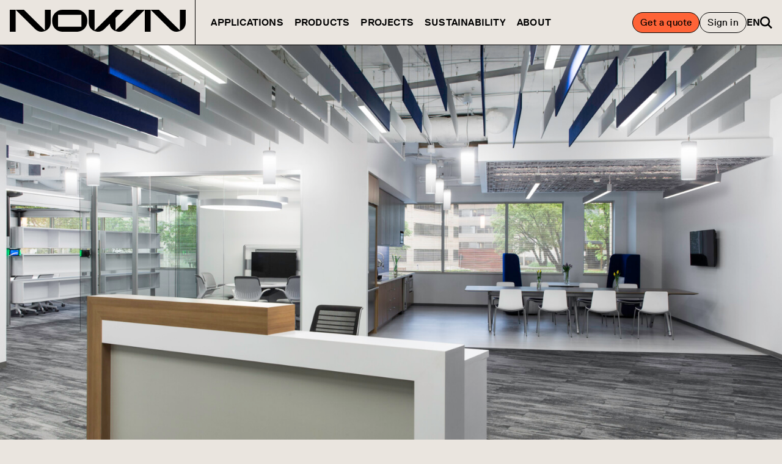

--- FILE ---
content_type: text/html; charset=UTF-8
request_url: https://nown.com/project/engility/
body_size: 23006
content:
<!doctype html>
<html lang="en-US">
  <head>
    <meta charset="utf-8">
<script>
var gform;gform||(document.addEventListener("gform_main_scripts_loaded",function(){gform.scriptsLoaded=!0}),document.addEventListener("gform/theme/scripts_loaded",function(){gform.themeScriptsLoaded=!0}),window.addEventListener("DOMContentLoaded",function(){gform.domLoaded=!0}),gform={domLoaded:!1,scriptsLoaded:!1,themeScriptsLoaded:!1,isFormEditor:()=>"function"==typeof InitializeEditor,callIfLoaded:function(o){return!(!gform.domLoaded||!gform.scriptsLoaded||!gform.themeScriptsLoaded&&!gform.isFormEditor()||(gform.isFormEditor()&&console.warn("The use of gform.initializeOnLoaded() is deprecated in the form editor context and will be removed in Gravity Forms 3.1."),o(),0))},initializeOnLoaded:function(o){gform.callIfLoaded(o)||(document.addEventListener("gform_main_scripts_loaded",()=>{gform.scriptsLoaded=!0,gform.callIfLoaded(o)}),document.addEventListener("gform/theme/scripts_loaded",()=>{gform.themeScriptsLoaded=!0,gform.callIfLoaded(o)}),window.addEventListener("DOMContentLoaded",()=>{gform.domLoaded=!0,gform.callIfLoaded(o)}))},hooks:{action:{},filter:{}},addAction:function(o,r,e,t){gform.addHook("action",o,r,e,t)},addFilter:function(o,r,e,t){gform.addHook("filter",o,r,e,t)},doAction:function(o){gform.doHook("action",o,arguments)},applyFilters:function(o){return gform.doHook("filter",o,arguments)},removeAction:function(o,r){gform.removeHook("action",o,r)},removeFilter:function(o,r,e){gform.removeHook("filter",o,r,e)},addHook:function(o,r,e,t,n){null==gform.hooks[o][r]&&(gform.hooks[o][r]=[]);var d=gform.hooks[o][r];null==n&&(n=r+"_"+d.length),gform.hooks[o][r].push({tag:n,callable:e,priority:t=null==t?10:t})},doHook:function(r,o,e){var t;if(e=Array.prototype.slice.call(e,1),null!=gform.hooks[r][o]&&((o=gform.hooks[r][o]).sort(function(o,r){return o.priority-r.priority}),o.forEach(function(o){"function"!=typeof(t=o.callable)&&(t=window[t]),"action"==r?t.apply(null,e):e[0]=t.apply(null,e)})),"filter"==r)return e[0]},removeHook:function(o,r,t,n){var e;null!=gform.hooks[o][r]&&(e=(e=gform.hooks[o][r]).filter(function(o,r,e){return!!(null!=n&&n!=o.tag||null!=t&&t!=o.priority)}),gform.hooks[o][r]=e)}});
</script>

    <meta name="viewport" content="width=device-width, initial-scale=1">
    <meta name="theme-color" content="#eae5df">
    <title>Engility &#8211; NOWN</title>
<meta name='robots' content='max-image-preview:large' />
<style id='wp-img-auto-sizes-contain-inline-css'>
img:is([sizes=auto i],[sizes^="auto," i]){contain-intrinsic-size:3000px 1500px}
/*# sourceURL=wp-img-auto-sizes-contain-inline-css */
</style>
<link rel='stylesheet' id='theme-my-login-css' href='https://nown.com/wp-content/plugins/theme-my-login/assets/styles/theme-my-login.min.css?ver=7.1.14' media='all' />
<link rel='stylesheet' id='weglot-css-css' href='https://nown.com/wp-content/plugins/weglot/dist/css/front-css.css?ver=5.2' media='all' />
<link rel='stylesheet' id='new-flag-css-css' href='https://nown.com/wp-content/plugins/weglot/dist/css/new-flags.css?ver=5.2' media='all' />
<link rel='stylesheet' id='app/0-css' href='https://nown.com/wp-content/themes/nown-theme/public/css/app.c10bca.css' media='all' />
<script src="//cdnjs.cloudflare.com/ajax/libs/jquery/2.2.4/jquery.min.js?ver=2.2.4" id="jquery-js"></script>
<script src="https://nown.com/wp-content/plugins/weglot/dist/front-js.js?ver=5.2" id="wp-weglot-js-js"></script>
<meta name="p:domain_verify" content="744101449a6a8353e04c110633f03803"/>
<!-- Google Tag Manager -->
<script>( function( w, d, s, l, i ) {
		w[ l ] = w[ l ] || [];
		w[ l ].push( {
			'gtm.start':
			new Date().getTime(), event: 'gtm.js'
		} );
		var f = d.getElementsByTagName( s )[ 0 ],
			j = d.createElement( s ), dl = l != 'dataLayer' ? '&l=' + l : '';
		j.async = true;
		j.src =
			'https://www.googletagmanager.com/gtm.js?id=' + i + dl;
		f.parentNode.insertBefore( j, f );
	} )( window, document, 'script', 'dataLayer', 'GTM-P3KCPSJD' );
</script>
<!-- End Google Tag Manager -->

<link rel="alternate" href="https://nown.com/project/engility/" hreflang="en"/>
<link rel="alternate" href="https://nown.com/de/project/engility/" hreflang="de"/>
<link rel="alternate" href="https://nown.com/fr/project/engility/" hreflang="fr"/>
<script type="application/json" id="weglot-data">{"website":"https:\/\/nown.com","uid":"cd3eaf9fe7","project_slug":"nown-prod","language_from":"en","language_from_custom_flag":null,"language_from_custom_name":null,"excluded_paths":[],"excluded_blocks":[],"custom_settings":{"button_style":{"flag_type":"rectangle_mat","with_name":true,"full_name":true,"custom_css":"","is_dropdown":false,"with_flags":false},"wp_user_version":"4.2.9","translate_email":false,"translate_search":false,"translate_amp":false,"switchers":[{"templates":{"name":"default","hash":"095ffb8d22f66be52959023fa4eeb71a05f20f73"},"location":[],"style":{"with_flags":false,"flag_type":"rectangle_mat","with_name":true,"full_name":true,"is_dropdown":false}}]},"pending_translation_enabled":false,"curl_ssl_check_enabled":true,"custom_css":null,"languages":[{"language_to":"de","custom_code":null,"custom_name":null,"custom_local_name":null,"provider":null,"enabled":true,"automatic_translation_enabled":true,"deleted_at":null,"connect_host_destination":null,"custom_flag":null},{"language_to":"fr","custom_code":null,"custom_name":null,"custom_local_name":null,"provider":null,"enabled":true,"automatic_translation_enabled":true,"deleted_at":null,"connect_host_destination":null,"custom_flag":null}],"organization_slug":"w-750793d349","current_language":"en","switcher_links":{"en":"https:\/\/nown.com\/project\/engility\/","de":"https:\/\/nown.com\/de\/project\/engility\/","fr":"https:\/\/nown.com\/fr\/project\/engility\/"},"original_path":"\/project\/engility\/"}</script><link rel="icon" type="image/png" href="https://nown.com/wp-content/themes/nown-theme/public/images/favicons/favicon-32x32.6c4688.png" sizes="32x32"><link rel="icon" type="image/png" href="https://nown.com/wp-content/themes/nown-theme/public/images/favicons/favicon-16x16.9b863d.png" sizes="16x16"><link rel="icon" type="image/png" href="https://nown.com/wp-content/themes/nown-theme/public/images/favicons/apple-touch-icon.b0eec0.png" sizes="180x180"><link rel="icon" type="image/png" href="https://nown.com/wp-content/themes/nown-theme/public/images/favicons/android-chrome-192x192.d75398.png" sizes="192x192"><link rel="icon" type="image/png" href="https://nown.com/wp-content/themes/nown-theme/public/images/favicons/android-chrome-512x512.f8f7db.png" sizes="512x512">    <script>
    var site = window.site || {};
    site.isUserApproved = false;
    site.mapPinNown = 'https://nown.com/wp-content/themes/nown-theme/public/images/icons/map-pin-nown.34883b.svg?v2';
    site.mapPinArktura = 'https://nown.com/wp-content/themes/nown-theme/public/images/icons/map-pin-arktura.ea6c73.svg?v2';
    site.mapPinEU = 'https://nown.com/wp-content/themes/nown-theme/public/images/icons/map-pin-eu.342b3b.svg?v2';
    site.mapPinUS = 'https://nown.com/wp-content/themes/nown-theme/public/images/icons/map-pin-us.cb0ba3.svg?v2';
    site.ALGOLIA_APP_ID = '2XCPYQUNSZ';
    site.ALGOLIA_APP_ENV = 'prod';
    site.ALGOLIA_SEARCH_KEY = 'fe6185cbf41bc8e1dc23b56a9acea193';
    </script>
    <script id="CookieConsent" type="text/javascript" data-culture="EN" src="https://policy.app.cookieinformation.com/uc.js" data-gcm-version="2.0"></script>
            <style>
      [x-cloak] { display: none !important; }
    </style>
  <style id='global-styles-inline-css'>
:root{--wp--preset--aspect-ratio--square: 1;--wp--preset--aspect-ratio--4-3: 4/3;--wp--preset--aspect-ratio--3-4: 3/4;--wp--preset--aspect-ratio--3-2: 3/2;--wp--preset--aspect-ratio--2-3: 2/3;--wp--preset--aspect-ratio--16-9: 16/9;--wp--preset--aspect-ratio--9-16: 9/16;--wp--preset--color--black: #000000;--wp--preset--color--cyan-bluish-gray: #abb8c3;--wp--preset--color--white: #ffffff;--wp--preset--color--pale-pink: #f78da7;--wp--preset--color--vivid-red: #cf2e2e;--wp--preset--color--luminous-vivid-orange: #ff6900;--wp--preset--color--luminous-vivid-amber: #fcb900;--wp--preset--color--light-green-cyan: #7bdcb5;--wp--preset--color--vivid-green-cyan: #00d084;--wp--preset--color--pale-cyan-blue: #8ed1fc;--wp--preset--color--vivid-cyan-blue: #0693e3;--wp--preset--color--vivid-purple: #9b51e0;--wp--preset--color--inherit: inherit;--wp--preset--color--current: currentcolor;--wp--preset--color--transparent: transparent;--wp--preset--color--slate-50: #f8fafc;--wp--preset--color--slate-100: #f1f5f9;--wp--preset--color--slate-200: #e2e8f0;--wp--preset--color--slate-300: #cbd5e1;--wp--preset--color--slate-400: #94a3b8;--wp--preset--color--slate-500: #64748b;--wp--preset--color--slate-600: #475569;--wp--preset--color--slate-700: #334155;--wp--preset--color--slate-800: #1e293b;--wp--preset--color--slate-900: #0f172a;--wp--preset--color--slate-950: #020617;--wp--preset--color--gray-50: #f9fafb;--wp--preset--color--gray-100: #f3f4f6;--wp--preset--color--gray-200: #e5e7eb;--wp--preset--color--gray-300: #d1d5db;--wp--preset--color--gray-400: #9ca3af;--wp--preset--color--gray-500: #6b7280;--wp--preset--color--gray-600: #4b5563;--wp--preset--color--gray-700: #374151;--wp--preset--color--gray-800: #1f2937;--wp--preset--color--gray-900: #111827;--wp--preset--color--gray-950: #030712;--wp--preset--color--zinc-50: #fafafa;--wp--preset--color--zinc-100: #f4f4f5;--wp--preset--color--zinc-200: #e4e4e7;--wp--preset--color--zinc-300: #d4d4d8;--wp--preset--color--zinc-400: #a1a1aa;--wp--preset--color--zinc-500: #71717a;--wp--preset--color--zinc-600: #52525b;--wp--preset--color--zinc-700: #3f3f46;--wp--preset--color--zinc-800: #27272a;--wp--preset--color--zinc-900: #18181b;--wp--preset--color--zinc-950: #09090b;--wp--preset--color--neutral-50: #fafafa;--wp--preset--color--neutral-100: #f5f5f5;--wp--preset--color--neutral-200: #e5e5e5;--wp--preset--color--neutral-300: #d4d4d4;--wp--preset--color--neutral-400: #a3a3a3;--wp--preset--color--neutral-500: #737373;--wp--preset--color--neutral-600: #525252;--wp--preset--color--neutral-700: #404040;--wp--preset--color--neutral-800: #262626;--wp--preset--color--neutral-900: #171717;--wp--preset--color--neutral-950: #0a0a0a;--wp--preset--color--stone-50: #fafaf9;--wp--preset--color--stone-100: #f5f5f4;--wp--preset--color--stone-200: #e7e5e4;--wp--preset--color--stone-300: #d6d3d1;--wp--preset--color--stone-400: #a8a29e;--wp--preset--color--stone-500: #78716c;--wp--preset--color--stone-600: #57534e;--wp--preset--color--stone-700: #44403c;--wp--preset--color--stone-800: #292524;--wp--preset--color--stone-900: #1c1917;--wp--preset--color--stone-950: #0c0a09;--wp--preset--color--red-50: #fef2f2;--wp--preset--color--red-100: #fee2e2;--wp--preset--color--red-200: #fecaca;--wp--preset--color--red-300: #fca5a5;--wp--preset--color--red-400: #f87171;--wp--preset--color--red-500: #ef4444;--wp--preset--color--red-600: #dc2626;--wp--preset--color--red-700: #b91c1c;--wp--preset--color--red-800: #991b1b;--wp--preset--color--red-900: #7f1d1d;--wp--preset--color--red-950: #450a0a;--wp--preset--color--orange-50: #fff7ed;--wp--preset--color--orange-100: #ffedd5;--wp--preset--color--orange-200: #fed7aa;--wp--preset--color--orange-300: #fdba74;--wp--preset--color--orange-400: #fb923c;--wp--preset--color--orange-500: #f97316;--wp--preset--color--orange-600: #ea580c;--wp--preset--color--orange-700: #c2410c;--wp--preset--color--orange-800: #9a3412;--wp--preset--color--orange-900: #7c2d12;--wp--preset--color--orange-950: #431407;--wp--preset--color--amber-50: #fffbeb;--wp--preset--color--amber-100: #fef3c7;--wp--preset--color--amber-200: #fde68a;--wp--preset--color--amber-300: #fcd34d;--wp--preset--color--amber-400: #fbbf24;--wp--preset--color--amber-500: #f59e0b;--wp--preset--color--amber-600: #d97706;--wp--preset--color--amber-700: #b45309;--wp--preset--color--amber-800: #92400e;--wp--preset--color--amber-900: #78350f;--wp--preset--color--amber-950: #451a03;--wp--preset--color--yellow-50: #fefce8;--wp--preset--color--yellow-100: #fef9c3;--wp--preset--color--yellow-200: #fef08a;--wp--preset--color--yellow-300: #fde047;--wp--preset--color--yellow-400: #facc15;--wp--preset--color--yellow-500: #eab308;--wp--preset--color--yellow-600: #ca8a04;--wp--preset--color--yellow-700: #a16207;--wp--preset--color--yellow-800: #854d0e;--wp--preset--color--yellow-900: #713f12;--wp--preset--color--yellow-950: #422006;--wp--preset--color--lime-50: #f7fee7;--wp--preset--color--lime-100: #ecfccb;--wp--preset--color--lime-200: #d9f99d;--wp--preset--color--lime-300: #bef264;--wp--preset--color--lime-400: #82d780;--wp--preset--color--lime-500: #84cc16;--wp--preset--color--lime-600: #65a30d;--wp--preset--color--lime-700: #4d7c0f;--wp--preset--color--lime-800: #3f6212;--wp--preset--color--lime-900: #365314;--wp--preset--color--lime-950: #1a2e05;--wp--preset--color--green-50: #f0fdf4;--wp--preset--color--green-100: #dcfce7;--wp--preset--color--green-200: #bbf7d0;--wp--preset--color--green-300: #86efac;--wp--preset--color--green-400: #4ade80;--wp--preset--color--green-500: #22c55e;--wp--preset--color--green-600: #16a34a;--wp--preset--color--green-700: #15803d;--wp--preset--color--green-800: #166534;--wp--preset--color--green-900: #14532d;--wp--preset--color--green-950: #052e16;--wp--preset--color--emerald-50: #ecfdf5;--wp--preset--color--emerald-100: #d1fae5;--wp--preset--color--emerald-200: #a7f3d0;--wp--preset--color--emerald-300: #6ee7b7;--wp--preset--color--emerald-400: #34d399;--wp--preset--color--emerald-500: #10b981;--wp--preset--color--emerald-600: #059669;--wp--preset--color--emerald-700: #047857;--wp--preset--color--emerald-800: #065f46;--wp--preset--color--emerald-900: #064e3b;--wp--preset--color--emerald-950: #022c22;--wp--preset--color--teal-50: #f0fdfa;--wp--preset--color--teal-100: #ccfbf1;--wp--preset--color--teal-200: #99f6e4;--wp--preset--color--teal-300: #5eead4;--wp--preset--color--teal-400: #2dd4bf;--wp--preset--color--teal-500: #14b8a6;--wp--preset--color--teal-600: #0d9488;--wp--preset--color--teal-700: #0f766e;--wp--preset--color--teal-800: #115e59;--wp--preset--color--teal-900: #134e4a;--wp--preset--color--teal-950: #042f2e;--wp--preset--color--cyan-50: #ecfeff;--wp--preset--color--cyan-100: #cffafe;--wp--preset--color--cyan-200: #a5f3fc;--wp--preset--color--cyan-300: #67e8f9;--wp--preset--color--cyan-400: #22d3ee;--wp--preset--color--cyan-500: #06b6d4;--wp--preset--color--cyan-600: #0891b2;--wp--preset--color--cyan-700: #0e7490;--wp--preset--color--cyan-800: #155e75;--wp--preset--color--cyan-900: #164e63;--wp--preset--color--cyan-950: #083344;--wp--preset--color--sky-50: #f0f9ff;--wp--preset--color--sky-100: #e0f2fe;--wp--preset--color--sky-200: #bae6fd;--wp--preset--color--sky-300: #7dd3fc;--wp--preset--color--sky-400: #38bdf8;--wp--preset--color--sky-500: #0ea5e9;--wp--preset--color--sky-600: #0284c7;--wp--preset--color--sky-700: #0369a1;--wp--preset--color--sky-800: #075985;--wp--preset--color--sky-900: #0c4a6e;--wp--preset--color--sky-950: #082f49;--wp--preset--color--blue-50: #eff6ff;--wp--preset--color--blue-100: #dbeafe;--wp--preset--color--blue-200: #bfdbfe;--wp--preset--color--blue-300: #93c5fd;--wp--preset--color--blue-400: #60a5fa;--wp--preset--color--blue-500: #3b82f6;--wp--preset--color--blue-600: #2563eb;--wp--preset--color--blue-700: #1d4ed8;--wp--preset--color--blue-800: #1e40af;--wp--preset--color--blue-900: #1e3a8a;--wp--preset--color--blue-950: #172554;--wp--preset--color--indigo-50: #eef2ff;--wp--preset--color--indigo-100: #e0e7ff;--wp--preset--color--indigo-200: #c7d2fe;--wp--preset--color--indigo-300: #a5b4fc;--wp--preset--color--indigo-400: #818cf8;--wp--preset--color--indigo-500: #6366f1;--wp--preset--color--indigo-600: #4f46e5;--wp--preset--color--indigo-700: #4338ca;--wp--preset--color--indigo-800: #3730a3;--wp--preset--color--indigo-900: #312e81;--wp--preset--color--indigo-950: #1e1b4b;--wp--preset--color--violet-50: #f5f3ff;--wp--preset--color--violet-100: #ede9fe;--wp--preset--color--violet-200: #ddd6fe;--wp--preset--color--violet-300: #c4b5fd;--wp--preset--color--violet-400: #a78bfa;--wp--preset--color--violet-500: #8b5cf6;--wp--preset--color--violet-600: #7c3aed;--wp--preset--color--violet-700: #6d28d9;--wp--preset--color--violet-800: #5b21b6;--wp--preset--color--violet-900: #4c1d95;--wp--preset--color--violet-950: #2e1065;--wp--preset--color--purple-50: #faf5ff;--wp--preset--color--purple-100: #f3e8ff;--wp--preset--color--purple-200: #e9d5ff;--wp--preset--color--purple-300: #d8b4fe;--wp--preset--color--purple-400: #c084fc;--wp--preset--color--purple-500: #a855f7;--wp--preset--color--purple-600: #9333ea;--wp--preset--color--purple-700: #7e22ce;--wp--preset--color--purple-800: #6b21a8;--wp--preset--color--purple-900: #581c87;--wp--preset--color--purple-950: #3b0764;--wp--preset--color--fuchsia-50: #fdf4ff;--wp--preset--color--fuchsia-100: #fae8ff;--wp--preset--color--fuchsia-200: #f5d0fe;--wp--preset--color--fuchsia-300: #f0abfc;--wp--preset--color--fuchsia-400: #e879f9;--wp--preset--color--fuchsia-500: #d946ef;--wp--preset--color--fuchsia-600: #c026d3;--wp--preset--color--fuchsia-700: #a21caf;--wp--preset--color--fuchsia-800: #86198f;--wp--preset--color--fuchsia-900: #701a75;--wp--preset--color--fuchsia-950: #4a044e;--wp--preset--color--pink-50: #fdf2f8;--wp--preset--color--pink-100: #fce7f3;--wp--preset--color--pink-200: #fbcfe8;--wp--preset--color--pink-300: #f9a8d4;--wp--preset--color--pink-400: #f472b6;--wp--preset--color--pink-500: #ec4899;--wp--preset--color--pink-600: #db2777;--wp--preset--color--pink-700: #be185d;--wp--preset--color--pink-800: #9d174d;--wp--preset--color--pink-900: #831843;--wp--preset--color--pink-950: #500724;--wp--preset--color--rose-50: #fff1f2;--wp--preset--color--rose-100: #ffe4e6;--wp--preset--color--rose-200: #fecdd3;--wp--preset--color--rose-300: #fda4af;--wp--preset--color--rose-400: #fb7185;--wp--preset--color--rose-500: #f43f5e;--wp--preset--color--rose-600: #e11d48;--wp--preset--color--rose-700: #be123c;--wp--preset--color--rose-800: #9f1239;--wp--preset--color--rose-900: #881337;--wp--preset--color--rose-950: #4c0519;--wp--preset--color--clay-400: #eae5df;--wp--preset--color--tangerine-400: #fe6337;--wp--preset--gradient--vivid-cyan-blue-to-vivid-purple: linear-gradient(135deg,rgb(6,147,227) 0%,rgb(155,81,224) 100%);--wp--preset--gradient--light-green-cyan-to-vivid-green-cyan: linear-gradient(135deg,rgb(122,220,180) 0%,rgb(0,208,130) 100%);--wp--preset--gradient--luminous-vivid-amber-to-luminous-vivid-orange: linear-gradient(135deg,rgb(252,185,0) 0%,rgb(255,105,0) 100%);--wp--preset--gradient--luminous-vivid-orange-to-vivid-red: linear-gradient(135deg,rgb(255,105,0) 0%,rgb(207,46,46) 100%);--wp--preset--gradient--very-light-gray-to-cyan-bluish-gray: linear-gradient(135deg,rgb(238,238,238) 0%,rgb(169,184,195) 100%);--wp--preset--gradient--cool-to-warm-spectrum: linear-gradient(135deg,rgb(74,234,220) 0%,rgb(151,120,209) 20%,rgb(207,42,186) 40%,rgb(238,44,130) 60%,rgb(251,105,98) 80%,rgb(254,248,76) 100%);--wp--preset--gradient--blush-light-purple: linear-gradient(135deg,rgb(255,206,236) 0%,rgb(152,150,240) 100%);--wp--preset--gradient--blush-bordeaux: linear-gradient(135deg,rgb(254,205,165) 0%,rgb(254,45,45) 50%,rgb(107,0,62) 100%);--wp--preset--gradient--luminous-dusk: linear-gradient(135deg,rgb(255,203,112) 0%,rgb(199,81,192) 50%,rgb(65,88,208) 100%);--wp--preset--gradient--pale-ocean: linear-gradient(135deg,rgb(255,245,203) 0%,rgb(182,227,212) 50%,rgb(51,167,181) 100%);--wp--preset--gradient--electric-grass: linear-gradient(135deg,rgb(202,248,128) 0%,rgb(113,206,126) 100%);--wp--preset--gradient--midnight: linear-gradient(135deg,rgb(2,3,129) 0%,rgb(40,116,252) 100%);--wp--preset--font-size--small: 13px;--wp--preset--font-size--medium: 20px;--wp--preset--font-size--large: 36px;--wp--preset--font-size--x-large: 42px;--wp--preset--font-size--xs: 0.75rem;--wp--preset--font-size--sm: 0.875rem;--wp--preset--font-size--base: 1rem;--wp--preset--font-size--lg: 1.125rem;--wp--preset--font-size--xl: 1.25rem;--wp--preset--font-size--2-xl: 1.5rem;--wp--preset--font-size--3-xl: 1.875rem;--wp--preset--font-size--4-xl: 2.25rem;--wp--preset--font-size--5-xl: 3rem;--wp--preset--font-size--6-xl: 3.75rem;--wp--preset--font-size--7-xl: 4.5rem;--wp--preset--font-size--8-xl: 6rem;--wp--preset--font-size--9-xl: 8rem;--wp--preset--font-family--sans: ui-sans-serif,system-ui,sans-serif,"Apple Color Emoji","Segoe UI Emoji","Segoe UI Symbol","Noto Color Emoji";--wp--preset--font-family--serif: ui-serif,Georgia,Cambria,"Times New Roman",Times,serif;--wp--preset--font-family--mono: ui-monospace,SFMono-Regular,Menlo,Monaco,Consolas,"Liberation Mono","Courier New",monospace;--wp--preset--font-family--replica: Replica;--wp--preset--spacing--20: 0.44rem;--wp--preset--spacing--30: 0.67rem;--wp--preset--spacing--40: 1rem;--wp--preset--spacing--50: 1.5rem;--wp--preset--spacing--60: 2.25rem;--wp--preset--spacing--70: 3.38rem;--wp--preset--spacing--80: 5.06rem;--wp--preset--shadow--natural: 6px 6px 9px rgba(0, 0, 0, 0.2);--wp--preset--shadow--deep: 12px 12px 50px rgba(0, 0, 0, 0.4);--wp--preset--shadow--sharp: 6px 6px 0px rgba(0, 0, 0, 0.2);--wp--preset--shadow--outlined: 6px 6px 0px -3px rgb(255, 255, 255), 6px 6px rgb(0, 0, 0);--wp--preset--shadow--crisp: 6px 6px 0px rgb(0, 0, 0);}:where(body) { margin: 0; }.wp-site-blocks > .alignleft { float: left; margin-right: 2em; }.wp-site-blocks > .alignright { float: right; margin-left: 2em; }.wp-site-blocks > .aligncenter { justify-content: center; margin-left: auto; margin-right: auto; }:where(.is-layout-flex){gap: 0.5em;}:where(.is-layout-grid){gap: 0.5em;}.is-layout-flow > .alignleft{float: left;margin-inline-start: 0;margin-inline-end: 2em;}.is-layout-flow > .alignright{float: right;margin-inline-start: 2em;margin-inline-end: 0;}.is-layout-flow > .aligncenter{margin-left: auto !important;margin-right: auto !important;}.is-layout-constrained > .alignleft{float: left;margin-inline-start: 0;margin-inline-end: 2em;}.is-layout-constrained > .alignright{float: right;margin-inline-start: 2em;margin-inline-end: 0;}.is-layout-constrained > .aligncenter{margin-left: auto !important;margin-right: auto !important;}.is-layout-constrained > :where(:not(.alignleft):not(.alignright):not(.alignfull)){margin-left: auto !important;margin-right: auto !important;}body .is-layout-flex{display: flex;}.is-layout-flex{flex-wrap: wrap;align-items: center;}.is-layout-flex > :is(*, div){margin: 0;}body .is-layout-grid{display: grid;}.is-layout-grid > :is(*, div){margin: 0;}body{padding-top: 0px;padding-right: 0px;padding-bottom: 0px;padding-left: 0px;}a:where(:not(.wp-element-button)){text-decoration: underline;}:root :where(.wp-element-button, .wp-block-button__link){background-color: #32373c;border-width: 0;color: #fff;font-family: inherit;font-size: inherit;font-style: inherit;font-weight: inherit;letter-spacing: inherit;line-height: inherit;padding-top: calc(0.667em + 2px);padding-right: calc(1.333em + 2px);padding-bottom: calc(0.667em + 2px);padding-left: calc(1.333em + 2px);text-decoration: none;text-transform: inherit;}.has-black-color{color: var(--wp--preset--color--black) !important;}.has-cyan-bluish-gray-color{color: var(--wp--preset--color--cyan-bluish-gray) !important;}.has-white-color{color: var(--wp--preset--color--white) !important;}.has-pale-pink-color{color: var(--wp--preset--color--pale-pink) !important;}.has-vivid-red-color{color: var(--wp--preset--color--vivid-red) !important;}.has-luminous-vivid-orange-color{color: var(--wp--preset--color--luminous-vivid-orange) !important;}.has-luminous-vivid-amber-color{color: var(--wp--preset--color--luminous-vivid-amber) !important;}.has-light-green-cyan-color{color: var(--wp--preset--color--light-green-cyan) !important;}.has-vivid-green-cyan-color{color: var(--wp--preset--color--vivid-green-cyan) !important;}.has-pale-cyan-blue-color{color: var(--wp--preset--color--pale-cyan-blue) !important;}.has-vivid-cyan-blue-color{color: var(--wp--preset--color--vivid-cyan-blue) !important;}.has-vivid-purple-color{color: var(--wp--preset--color--vivid-purple) !important;}.has-inherit-color{color: var(--wp--preset--color--inherit) !important;}.has-current-color{color: var(--wp--preset--color--current) !important;}.has-transparent-color{color: var(--wp--preset--color--transparent) !important;}.has-slate-50-color{color: var(--wp--preset--color--slate-50) !important;}.has-slate-100-color{color: var(--wp--preset--color--slate-100) !important;}.has-slate-200-color{color: var(--wp--preset--color--slate-200) !important;}.has-slate-300-color{color: var(--wp--preset--color--slate-300) !important;}.has-slate-400-color{color: var(--wp--preset--color--slate-400) !important;}.has-slate-500-color{color: var(--wp--preset--color--slate-500) !important;}.has-slate-600-color{color: var(--wp--preset--color--slate-600) !important;}.has-slate-700-color{color: var(--wp--preset--color--slate-700) !important;}.has-slate-800-color{color: var(--wp--preset--color--slate-800) !important;}.has-slate-900-color{color: var(--wp--preset--color--slate-900) !important;}.has-slate-950-color{color: var(--wp--preset--color--slate-950) !important;}.has-gray-50-color{color: var(--wp--preset--color--gray-50) !important;}.has-gray-100-color{color: var(--wp--preset--color--gray-100) !important;}.has-gray-200-color{color: var(--wp--preset--color--gray-200) !important;}.has-gray-300-color{color: var(--wp--preset--color--gray-300) !important;}.has-gray-400-color{color: var(--wp--preset--color--gray-400) !important;}.has-gray-500-color{color: var(--wp--preset--color--gray-500) !important;}.has-gray-600-color{color: var(--wp--preset--color--gray-600) !important;}.has-gray-700-color{color: var(--wp--preset--color--gray-700) !important;}.has-gray-800-color{color: var(--wp--preset--color--gray-800) !important;}.has-gray-900-color{color: var(--wp--preset--color--gray-900) !important;}.has-gray-950-color{color: var(--wp--preset--color--gray-950) !important;}.has-zinc-50-color{color: var(--wp--preset--color--zinc-50) !important;}.has-zinc-100-color{color: var(--wp--preset--color--zinc-100) !important;}.has-zinc-200-color{color: var(--wp--preset--color--zinc-200) !important;}.has-zinc-300-color{color: var(--wp--preset--color--zinc-300) !important;}.has-zinc-400-color{color: var(--wp--preset--color--zinc-400) !important;}.has-zinc-500-color{color: var(--wp--preset--color--zinc-500) !important;}.has-zinc-600-color{color: var(--wp--preset--color--zinc-600) !important;}.has-zinc-700-color{color: var(--wp--preset--color--zinc-700) !important;}.has-zinc-800-color{color: var(--wp--preset--color--zinc-800) !important;}.has-zinc-900-color{color: var(--wp--preset--color--zinc-900) !important;}.has-zinc-950-color{color: var(--wp--preset--color--zinc-950) !important;}.has-neutral-50-color{color: var(--wp--preset--color--neutral-50) !important;}.has-neutral-100-color{color: var(--wp--preset--color--neutral-100) !important;}.has-neutral-200-color{color: var(--wp--preset--color--neutral-200) !important;}.has-neutral-300-color{color: var(--wp--preset--color--neutral-300) !important;}.has-neutral-400-color{color: var(--wp--preset--color--neutral-400) !important;}.has-neutral-500-color{color: var(--wp--preset--color--neutral-500) !important;}.has-neutral-600-color{color: var(--wp--preset--color--neutral-600) !important;}.has-neutral-700-color{color: var(--wp--preset--color--neutral-700) !important;}.has-neutral-800-color{color: var(--wp--preset--color--neutral-800) !important;}.has-neutral-900-color{color: var(--wp--preset--color--neutral-900) !important;}.has-neutral-950-color{color: var(--wp--preset--color--neutral-950) !important;}.has-stone-50-color{color: var(--wp--preset--color--stone-50) !important;}.has-stone-100-color{color: var(--wp--preset--color--stone-100) !important;}.has-stone-200-color{color: var(--wp--preset--color--stone-200) !important;}.has-stone-300-color{color: var(--wp--preset--color--stone-300) !important;}.has-stone-400-color{color: var(--wp--preset--color--stone-400) !important;}.has-stone-500-color{color: var(--wp--preset--color--stone-500) !important;}.has-stone-600-color{color: var(--wp--preset--color--stone-600) !important;}.has-stone-700-color{color: var(--wp--preset--color--stone-700) !important;}.has-stone-800-color{color: var(--wp--preset--color--stone-800) !important;}.has-stone-900-color{color: var(--wp--preset--color--stone-900) !important;}.has-stone-950-color{color: var(--wp--preset--color--stone-950) !important;}.has-red-50-color{color: var(--wp--preset--color--red-50) !important;}.has-red-100-color{color: var(--wp--preset--color--red-100) !important;}.has-red-200-color{color: var(--wp--preset--color--red-200) !important;}.has-red-300-color{color: var(--wp--preset--color--red-300) !important;}.has-red-400-color{color: var(--wp--preset--color--red-400) !important;}.has-red-500-color{color: var(--wp--preset--color--red-500) !important;}.has-red-600-color{color: var(--wp--preset--color--red-600) !important;}.has-red-700-color{color: var(--wp--preset--color--red-700) !important;}.has-red-800-color{color: var(--wp--preset--color--red-800) !important;}.has-red-900-color{color: var(--wp--preset--color--red-900) !important;}.has-red-950-color{color: var(--wp--preset--color--red-950) !important;}.has-orange-50-color{color: var(--wp--preset--color--orange-50) !important;}.has-orange-100-color{color: var(--wp--preset--color--orange-100) !important;}.has-orange-200-color{color: var(--wp--preset--color--orange-200) !important;}.has-orange-300-color{color: var(--wp--preset--color--orange-300) !important;}.has-orange-400-color{color: var(--wp--preset--color--orange-400) !important;}.has-orange-500-color{color: var(--wp--preset--color--orange-500) !important;}.has-orange-600-color{color: var(--wp--preset--color--orange-600) !important;}.has-orange-700-color{color: var(--wp--preset--color--orange-700) !important;}.has-orange-800-color{color: var(--wp--preset--color--orange-800) !important;}.has-orange-900-color{color: var(--wp--preset--color--orange-900) !important;}.has-orange-950-color{color: var(--wp--preset--color--orange-950) !important;}.has-amber-50-color{color: var(--wp--preset--color--amber-50) !important;}.has-amber-100-color{color: var(--wp--preset--color--amber-100) !important;}.has-amber-200-color{color: var(--wp--preset--color--amber-200) !important;}.has-amber-300-color{color: var(--wp--preset--color--amber-300) !important;}.has-amber-400-color{color: var(--wp--preset--color--amber-400) !important;}.has-amber-500-color{color: var(--wp--preset--color--amber-500) !important;}.has-amber-600-color{color: var(--wp--preset--color--amber-600) !important;}.has-amber-700-color{color: var(--wp--preset--color--amber-700) !important;}.has-amber-800-color{color: var(--wp--preset--color--amber-800) !important;}.has-amber-900-color{color: var(--wp--preset--color--amber-900) !important;}.has-amber-950-color{color: var(--wp--preset--color--amber-950) !important;}.has-yellow-50-color{color: var(--wp--preset--color--yellow-50) !important;}.has-yellow-100-color{color: var(--wp--preset--color--yellow-100) !important;}.has-yellow-200-color{color: var(--wp--preset--color--yellow-200) !important;}.has-yellow-300-color{color: var(--wp--preset--color--yellow-300) !important;}.has-yellow-400-color{color: var(--wp--preset--color--yellow-400) !important;}.has-yellow-500-color{color: var(--wp--preset--color--yellow-500) !important;}.has-yellow-600-color{color: var(--wp--preset--color--yellow-600) !important;}.has-yellow-700-color{color: var(--wp--preset--color--yellow-700) !important;}.has-yellow-800-color{color: var(--wp--preset--color--yellow-800) !important;}.has-yellow-900-color{color: var(--wp--preset--color--yellow-900) !important;}.has-yellow-950-color{color: var(--wp--preset--color--yellow-950) !important;}.has-lime-50-color{color: var(--wp--preset--color--lime-50) !important;}.has-lime-100-color{color: var(--wp--preset--color--lime-100) !important;}.has-lime-200-color{color: var(--wp--preset--color--lime-200) !important;}.has-lime-300-color{color: var(--wp--preset--color--lime-300) !important;}.has-lime-400-color{color: var(--wp--preset--color--lime-400) !important;}.has-lime-500-color{color: var(--wp--preset--color--lime-500) !important;}.has-lime-600-color{color: var(--wp--preset--color--lime-600) !important;}.has-lime-700-color{color: var(--wp--preset--color--lime-700) !important;}.has-lime-800-color{color: var(--wp--preset--color--lime-800) !important;}.has-lime-900-color{color: var(--wp--preset--color--lime-900) !important;}.has-lime-950-color{color: var(--wp--preset--color--lime-950) !important;}.has-green-50-color{color: var(--wp--preset--color--green-50) !important;}.has-green-100-color{color: var(--wp--preset--color--green-100) !important;}.has-green-200-color{color: var(--wp--preset--color--green-200) !important;}.has-green-300-color{color: var(--wp--preset--color--green-300) !important;}.has-green-400-color{color: var(--wp--preset--color--green-400) !important;}.has-green-500-color{color: var(--wp--preset--color--green-500) !important;}.has-green-600-color{color: var(--wp--preset--color--green-600) !important;}.has-green-700-color{color: var(--wp--preset--color--green-700) !important;}.has-green-800-color{color: var(--wp--preset--color--green-800) !important;}.has-green-900-color{color: var(--wp--preset--color--green-900) !important;}.has-green-950-color{color: var(--wp--preset--color--green-950) !important;}.has-emerald-50-color{color: var(--wp--preset--color--emerald-50) !important;}.has-emerald-100-color{color: var(--wp--preset--color--emerald-100) !important;}.has-emerald-200-color{color: var(--wp--preset--color--emerald-200) !important;}.has-emerald-300-color{color: var(--wp--preset--color--emerald-300) !important;}.has-emerald-400-color{color: var(--wp--preset--color--emerald-400) !important;}.has-emerald-500-color{color: var(--wp--preset--color--emerald-500) !important;}.has-emerald-600-color{color: var(--wp--preset--color--emerald-600) !important;}.has-emerald-700-color{color: var(--wp--preset--color--emerald-700) !important;}.has-emerald-800-color{color: var(--wp--preset--color--emerald-800) !important;}.has-emerald-900-color{color: var(--wp--preset--color--emerald-900) !important;}.has-emerald-950-color{color: var(--wp--preset--color--emerald-950) !important;}.has-teal-50-color{color: var(--wp--preset--color--teal-50) !important;}.has-teal-100-color{color: var(--wp--preset--color--teal-100) !important;}.has-teal-200-color{color: var(--wp--preset--color--teal-200) !important;}.has-teal-300-color{color: var(--wp--preset--color--teal-300) !important;}.has-teal-400-color{color: var(--wp--preset--color--teal-400) !important;}.has-teal-500-color{color: var(--wp--preset--color--teal-500) !important;}.has-teal-600-color{color: var(--wp--preset--color--teal-600) !important;}.has-teal-700-color{color: var(--wp--preset--color--teal-700) !important;}.has-teal-800-color{color: var(--wp--preset--color--teal-800) !important;}.has-teal-900-color{color: var(--wp--preset--color--teal-900) !important;}.has-teal-950-color{color: var(--wp--preset--color--teal-950) !important;}.has-cyan-50-color{color: var(--wp--preset--color--cyan-50) !important;}.has-cyan-100-color{color: var(--wp--preset--color--cyan-100) !important;}.has-cyan-200-color{color: var(--wp--preset--color--cyan-200) !important;}.has-cyan-300-color{color: var(--wp--preset--color--cyan-300) !important;}.has-cyan-400-color{color: var(--wp--preset--color--cyan-400) !important;}.has-cyan-500-color{color: var(--wp--preset--color--cyan-500) !important;}.has-cyan-600-color{color: var(--wp--preset--color--cyan-600) !important;}.has-cyan-700-color{color: var(--wp--preset--color--cyan-700) !important;}.has-cyan-800-color{color: var(--wp--preset--color--cyan-800) !important;}.has-cyan-900-color{color: var(--wp--preset--color--cyan-900) !important;}.has-cyan-950-color{color: var(--wp--preset--color--cyan-950) !important;}.has-sky-50-color{color: var(--wp--preset--color--sky-50) !important;}.has-sky-100-color{color: var(--wp--preset--color--sky-100) !important;}.has-sky-200-color{color: var(--wp--preset--color--sky-200) !important;}.has-sky-300-color{color: var(--wp--preset--color--sky-300) !important;}.has-sky-400-color{color: var(--wp--preset--color--sky-400) !important;}.has-sky-500-color{color: var(--wp--preset--color--sky-500) !important;}.has-sky-600-color{color: var(--wp--preset--color--sky-600) !important;}.has-sky-700-color{color: var(--wp--preset--color--sky-700) !important;}.has-sky-800-color{color: var(--wp--preset--color--sky-800) !important;}.has-sky-900-color{color: var(--wp--preset--color--sky-900) !important;}.has-sky-950-color{color: var(--wp--preset--color--sky-950) !important;}.has-blue-50-color{color: var(--wp--preset--color--blue-50) !important;}.has-blue-100-color{color: var(--wp--preset--color--blue-100) !important;}.has-blue-200-color{color: var(--wp--preset--color--blue-200) !important;}.has-blue-300-color{color: var(--wp--preset--color--blue-300) !important;}.has-blue-400-color{color: var(--wp--preset--color--blue-400) !important;}.has-blue-500-color{color: var(--wp--preset--color--blue-500) !important;}.has-blue-600-color{color: var(--wp--preset--color--blue-600) !important;}.has-blue-700-color{color: var(--wp--preset--color--blue-700) !important;}.has-blue-800-color{color: var(--wp--preset--color--blue-800) !important;}.has-blue-900-color{color: var(--wp--preset--color--blue-900) !important;}.has-blue-950-color{color: var(--wp--preset--color--blue-950) !important;}.has-indigo-50-color{color: var(--wp--preset--color--indigo-50) !important;}.has-indigo-100-color{color: var(--wp--preset--color--indigo-100) !important;}.has-indigo-200-color{color: var(--wp--preset--color--indigo-200) !important;}.has-indigo-300-color{color: var(--wp--preset--color--indigo-300) !important;}.has-indigo-400-color{color: var(--wp--preset--color--indigo-400) !important;}.has-indigo-500-color{color: var(--wp--preset--color--indigo-500) !important;}.has-indigo-600-color{color: var(--wp--preset--color--indigo-600) !important;}.has-indigo-700-color{color: var(--wp--preset--color--indigo-700) !important;}.has-indigo-800-color{color: var(--wp--preset--color--indigo-800) !important;}.has-indigo-900-color{color: var(--wp--preset--color--indigo-900) !important;}.has-indigo-950-color{color: var(--wp--preset--color--indigo-950) !important;}.has-violet-50-color{color: var(--wp--preset--color--violet-50) !important;}.has-violet-100-color{color: var(--wp--preset--color--violet-100) !important;}.has-violet-200-color{color: var(--wp--preset--color--violet-200) !important;}.has-violet-300-color{color: var(--wp--preset--color--violet-300) !important;}.has-violet-400-color{color: var(--wp--preset--color--violet-400) !important;}.has-violet-500-color{color: var(--wp--preset--color--violet-500) !important;}.has-violet-600-color{color: var(--wp--preset--color--violet-600) !important;}.has-violet-700-color{color: var(--wp--preset--color--violet-700) !important;}.has-violet-800-color{color: var(--wp--preset--color--violet-800) !important;}.has-violet-900-color{color: var(--wp--preset--color--violet-900) !important;}.has-violet-950-color{color: var(--wp--preset--color--violet-950) !important;}.has-purple-50-color{color: var(--wp--preset--color--purple-50) !important;}.has-purple-100-color{color: var(--wp--preset--color--purple-100) !important;}.has-purple-200-color{color: var(--wp--preset--color--purple-200) !important;}.has-purple-300-color{color: var(--wp--preset--color--purple-300) !important;}.has-purple-400-color{color: var(--wp--preset--color--purple-400) !important;}.has-purple-500-color{color: var(--wp--preset--color--purple-500) !important;}.has-purple-600-color{color: var(--wp--preset--color--purple-600) !important;}.has-purple-700-color{color: var(--wp--preset--color--purple-700) !important;}.has-purple-800-color{color: var(--wp--preset--color--purple-800) !important;}.has-purple-900-color{color: var(--wp--preset--color--purple-900) !important;}.has-purple-950-color{color: var(--wp--preset--color--purple-950) !important;}.has-fuchsia-50-color{color: var(--wp--preset--color--fuchsia-50) !important;}.has-fuchsia-100-color{color: var(--wp--preset--color--fuchsia-100) !important;}.has-fuchsia-200-color{color: var(--wp--preset--color--fuchsia-200) !important;}.has-fuchsia-300-color{color: var(--wp--preset--color--fuchsia-300) !important;}.has-fuchsia-400-color{color: var(--wp--preset--color--fuchsia-400) !important;}.has-fuchsia-500-color{color: var(--wp--preset--color--fuchsia-500) !important;}.has-fuchsia-600-color{color: var(--wp--preset--color--fuchsia-600) !important;}.has-fuchsia-700-color{color: var(--wp--preset--color--fuchsia-700) !important;}.has-fuchsia-800-color{color: var(--wp--preset--color--fuchsia-800) !important;}.has-fuchsia-900-color{color: var(--wp--preset--color--fuchsia-900) !important;}.has-fuchsia-950-color{color: var(--wp--preset--color--fuchsia-950) !important;}.has-pink-50-color{color: var(--wp--preset--color--pink-50) !important;}.has-pink-100-color{color: var(--wp--preset--color--pink-100) !important;}.has-pink-200-color{color: var(--wp--preset--color--pink-200) !important;}.has-pink-300-color{color: var(--wp--preset--color--pink-300) !important;}.has-pink-400-color{color: var(--wp--preset--color--pink-400) !important;}.has-pink-500-color{color: var(--wp--preset--color--pink-500) !important;}.has-pink-600-color{color: var(--wp--preset--color--pink-600) !important;}.has-pink-700-color{color: var(--wp--preset--color--pink-700) !important;}.has-pink-800-color{color: var(--wp--preset--color--pink-800) !important;}.has-pink-900-color{color: var(--wp--preset--color--pink-900) !important;}.has-pink-950-color{color: var(--wp--preset--color--pink-950) !important;}.has-rose-50-color{color: var(--wp--preset--color--rose-50) !important;}.has-rose-100-color{color: var(--wp--preset--color--rose-100) !important;}.has-rose-200-color{color: var(--wp--preset--color--rose-200) !important;}.has-rose-300-color{color: var(--wp--preset--color--rose-300) !important;}.has-rose-400-color{color: var(--wp--preset--color--rose-400) !important;}.has-rose-500-color{color: var(--wp--preset--color--rose-500) !important;}.has-rose-600-color{color: var(--wp--preset--color--rose-600) !important;}.has-rose-700-color{color: var(--wp--preset--color--rose-700) !important;}.has-rose-800-color{color: var(--wp--preset--color--rose-800) !important;}.has-rose-900-color{color: var(--wp--preset--color--rose-900) !important;}.has-rose-950-color{color: var(--wp--preset--color--rose-950) !important;}.has-clay-400-color{color: var(--wp--preset--color--clay-400) !important;}.has-tangerine-400-color{color: var(--wp--preset--color--tangerine-400) !important;}.has-black-background-color{background-color: var(--wp--preset--color--black) !important;}.has-cyan-bluish-gray-background-color{background-color: var(--wp--preset--color--cyan-bluish-gray) !important;}.has-white-background-color{background-color: var(--wp--preset--color--white) !important;}.has-pale-pink-background-color{background-color: var(--wp--preset--color--pale-pink) !important;}.has-vivid-red-background-color{background-color: var(--wp--preset--color--vivid-red) !important;}.has-luminous-vivid-orange-background-color{background-color: var(--wp--preset--color--luminous-vivid-orange) !important;}.has-luminous-vivid-amber-background-color{background-color: var(--wp--preset--color--luminous-vivid-amber) !important;}.has-light-green-cyan-background-color{background-color: var(--wp--preset--color--light-green-cyan) !important;}.has-vivid-green-cyan-background-color{background-color: var(--wp--preset--color--vivid-green-cyan) !important;}.has-pale-cyan-blue-background-color{background-color: var(--wp--preset--color--pale-cyan-blue) !important;}.has-vivid-cyan-blue-background-color{background-color: var(--wp--preset--color--vivid-cyan-blue) !important;}.has-vivid-purple-background-color{background-color: var(--wp--preset--color--vivid-purple) !important;}.has-inherit-background-color{background-color: var(--wp--preset--color--inherit) !important;}.has-current-background-color{background-color: var(--wp--preset--color--current) !important;}.has-transparent-background-color{background-color: var(--wp--preset--color--transparent) !important;}.has-slate-50-background-color{background-color: var(--wp--preset--color--slate-50) !important;}.has-slate-100-background-color{background-color: var(--wp--preset--color--slate-100) !important;}.has-slate-200-background-color{background-color: var(--wp--preset--color--slate-200) !important;}.has-slate-300-background-color{background-color: var(--wp--preset--color--slate-300) !important;}.has-slate-400-background-color{background-color: var(--wp--preset--color--slate-400) !important;}.has-slate-500-background-color{background-color: var(--wp--preset--color--slate-500) !important;}.has-slate-600-background-color{background-color: var(--wp--preset--color--slate-600) !important;}.has-slate-700-background-color{background-color: var(--wp--preset--color--slate-700) !important;}.has-slate-800-background-color{background-color: var(--wp--preset--color--slate-800) !important;}.has-slate-900-background-color{background-color: var(--wp--preset--color--slate-900) !important;}.has-slate-950-background-color{background-color: var(--wp--preset--color--slate-950) !important;}.has-gray-50-background-color{background-color: var(--wp--preset--color--gray-50) !important;}.has-gray-100-background-color{background-color: var(--wp--preset--color--gray-100) !important;}.has-gray-200-background-color{background-color: var(--wp--preset--color--gray-200) !important;}.has-gray-300-background-color{background-color: var(--wp--preset--color--gray-300) !important;}.has-gray-400-background-color{background-color: var(--wp--preset--color--gray-400) !important;}.has-gray-500-background-color{background-color: var(--wp--preset--color--gray-500) !important;}.has-gray-600-background-color{background-color: var(--wp--preset--color--gray-600) !important;}.has-gray-700-background-color{background-color: var(--wp--preset--color--gray-700) !important;}.has-gray-800-background-color{background-color: var(--wp--preset--color--gray-800) !important;}.has-gray-900-background-color{background-color: var(--wp--preset--color--gray-900) !important;}.has-gray-950-background-color{background-color: var(--wp--preset--color--gray-950) !important;}.has-zinc-50-background-color{background-color: var(--wp--preset--color--zinc-50) !important;}.has-zinc-100-background-color{background-color: var(--wp--preset--color--zinc-100) !important;}.has-zinc-200-background-color{background-color: var(--wp--preset--color--zinc-200) !important;}.has-zinc-300-background-color{background-color: var(--wp--preset--color--zinc-300) !important;}.has-zinc-400-background-color{background-color: var(--wp--preset--color--zinc-400) !important;}.has-zinc-500-background-color{background-color: var(--wp--preset--color--zinc-500) !important;}.has-zinc-600-background-color{background-color: var(--wp--preset--color--zinc-600) !important;}.has-zinc-700-background-color{background-color: var(--wp--preset--color--zinc-700) !important;}.has-zinc-800-background-color{background-color: var(--wp--preset--color--zinc-800) !important;}.has-zinc-900-background-color{background-color: var(--wp--preset--color--zinc-900) !important;}.has-zinc-950-background-color{background-color: var(--wp--preset--color--zinc-950) !important;}.has-neutral-50-background-color{background-color: var(--wp--preset--color--neutral-50) !important;}.has-neutral-100-background-color{background-color: var(--wp--preset--color--neutral-100) !important;}.has-neutral-200-background-color{background-color: var(--wp--preset--color--neutral-200) !important;}.has-neutral-300-background-color{background-color: var(--wp--preset--color--neutral-300) !important;}.has-neutral-400-background-color{background-color: var(--wp--preset--color--neutral-400) !important;}.has-neutral-500-background-color{background-color: var(--wp--preset--color--neutral-500) !important;}.has-neutral-600-background-color{background-color: var(--wp--preset--color--neutral-600) !important;}.has-neutral-700-background-color{background-color: var(--wp--preset--color--neutral-700) !important;}.has-neutral-800-background-color{background-color: var(--wp--preset--color--neutral-800) !important;}.has-neutral-900-background-color{background-color: var(--wp--preset--color--neutral-900) !important;}.has-neutral-950-background-color{background-color: var(--wp--preset--color--neutral-950) !important;}.has-stone-50-background-color{background-color: var(--wp--preset--color--stone-50) !important;}.has-stone-100-background-color{background-color: var(--wp--preset--color--stone-100) !important;}.has-stone-200-background-color{background-color: var(--wp--preset--color--stone-200) !important;}.has-stone-300-background-color{background-color: var(--wp--preset--color--stone-300) !important;}.has-stone-400-background-color{background-color: var(--wp--preset--color--stone-400) !important;}.has-stone-500-background-color{background-color: var(--wp--preset--color--stone-500) !important;}.has-stone-600-background-color{background-color: var(--wp--preset--color--stone-600) !important;}.has-stone-700-background-color{background-color: var(--wp--preset--color--stone-700) !important;}.has-stone-800-background-color{background-color: var(--wp--preset--color--stone-800) !important;}.has-stone-900-background-color{background-color: var(--wp--preset--color--stone-900) !important;}.has-stone-950-background-color{background-color: var(--wp--preset--color--stone-950) !important;}.has-red-50-background-color{background-color: var(--wp--preset--color--red-50) !important;}.has-red-100-background-color{background-color: var(--wp--preset--color--red-100) !important;}.has-red-200-background-color{background-color: var(--wp--preset--color--red-200) !important;}.has-red-300-background-color{background-color: var(--wp--preset--color--red-300) !important;}.has-red-400-background-color{background-color: var(--wp--preset--color--red-400) !important;}.has-red-500-background-color{background-color: var(--wp--preset--color--red-500) !important;}.has-red-600-background-color{background-color: var(--wp--preset--color--red-600) !important;}.has-red-700-background-color{background-color: var(--wp--preset--color--red-700) !important;}.has-red-800-background-color{background-color: var(--wp--preset--color--red-800) !important;}.has-red-900-background-color{background-color: var(--wp--preset--color--red-900) !important;}.has-red-950-background-color{background-color: var(--wp--preset--color--red-950) !important;}.has-orange-50-background-color{background-color: var(--wp--preset--color--orange-50) !important;}.has-orange-100-background-color{background-color: var(--wp--preset--color--orange-100) !important;}.has-orange-200-background-color{background-color: var(--wp--preset--color--orange-200) !important;}.has-orange-300-background-color{background-color: var(--wp--preset--color--orange-300) !important;}.has-orange-400-background-color{background-color: var(--wp--preset--color--orange-400) !important;}.has-orange-500-background-color{background-color: var(--wp--preset--color--orange-500) !important;}.has-orange-600-background-color{background-color: var(--wp--preset--color--orange-600) !important;}.has-orange-700-background-color{background-color: var(--wp--preset--color--orange-700) !important;}.has-orange-800-background-color{background-color: var(--wp--preset--color--orange-800) !important;}.has-orange-900-background-color{background-color: var(--wp--preset--color--orange-900) !important;}.has-orange-950-background-color{background-color: var(--wp--preset--color--orange-950) !important;}.has-amber-50-background-color{background-color: var(--wp--preset--color--amber-50) !important;}.has-amber-100-background-color{background-color: var(--wp--preset--color--amber-100) !important;}.has-amber-200-background-color{background-color: var(--wp--preset--color--amber-200) !important;}.has-amber-300-background-color{background-color: var(--wp--preset--color--amber-300) !important;}.has-amber-400-background-color{background-color: var(--wp--preset--color--amber-400) !important;}.has-amber-500-background-color{background-color: var(--wp--preset--color--amber-500) !important;}.has-amber-600-background-color{background-color: var(--wp--preset--color--amber-600) !important;}.has-amber-700-background-color{background-color: var(--wp--preset--color--amber-700) !important;}.has-amber-800-background-color{background-color: var(--wp--preset--color--amber-800) !important;}.has-amber-900-background-color{background-color: var(--wp--preset--color--amber-900) !important;}.has-amber-950-background-color{background-color: var(--wp--preset--color--amber-950) !important;}.has-yellow-50-background-color{background-color: var(--wp--preset--color--yellow-50) !important;}.has-yellow-100-background-color{background-color: var(--wp--preset--color--yellow-100) !important;}.has-yellow-200-background-color{background-color: var(--wp--preset--color--yellow-200) !important;}.has-yellow-300-background-color{background-color: var(--wp--preset--color--yellow-300) !important;}.has-yellow-400-background-color{background-color: var(--wp--preset--color--yellow-400) !important;}.has-yellow-500-background-color{background-color: var(--wp--preset--color--yellow-500) !important;}.has-yellow-600-background-color{background-color: var(--wp--preset--color--yellow-600) !important;}.has-yellow-700-background-color{background-color: var(--wp--preset--color--yellow-700) !important;}.has-yellow-800-background-color{background-color: var(--wp--preset--color--yellow-800) !important;}.has-yellow-900-background-color{background-color: var(--wp--preset--color--yellow-900) !important;}.has-yellow-950-background-color{background-color: var(--wp--preset--color--yellow-950) !important;}.has-lime-50-background-color{background-color: var(--wp--preset--color--lime-50) !important;}.has-lime-100-background-color{background-color: var(--wp--preset--color--lime-100) !important;}.has-lime-200-background-color{background-color: var(--wp--preset--color--lime-200) !important;}.has-lime-300-background-color{background-color: var(--wp--preset--color--lime-300) !important;}.has-lime-400-background-color{background-color: var(--wp--preset--color--lime-400) !important;}.has-lime-500-background-color{background-color: var(--wp--preset--color--lime-500) !important;}.has-lime-600-background-color{background-color: var(--wp--preset--color--lime-600) !important;}.has-lime-700-background-color{background-color: var(--wp--preset--color--lime-700) !important;}.has-lime-800-background-color{background-color: var(--wp--preset--color--lime-800) !important;}.has-lime-900-background-color{background-color: var(--wp--preset--color--lime-900) !important;}.has-lime-950-background-color{background-color: var(--wp--preset--color--lime-950) !important;}.has-green-50-background-color{background-color: var(--wp--preset--color--green-50) !important;}.has-green-100-background-color{background-color: var(--wp--preset--color--green-100) !important;}.has-green-200-background-color{background-color: var(--wp--preset--color--green-200) !important;}.has-green-300-background-color{background-color: var(--wp--preset--color--green-300) !important;}.has-green-400-background-color{background-color: var(--wp--preset--color--green-400) !important;}.has-green-500-background-color{background-color: var(--wp--preset--color--green-500) !important;}.has-green-600-background-color{background-color: var(--wp--preset--color--green-600) !important;}.has-green-700-background-color{background-color: var(--wp--preset--color--green-700) !important;}.has-green-800-background-color{background-color: var(--wp--preset--color--green-800) !important;}.has-green-900-background-color{background-color: var(--wp--preset--color--green-900) !important;}.has-green-950-background-color{background-color: var(--wp--preset--color--green-950) !important;}.has-emerald-50-background-color{background-color: var(--wp--preset--color--emerald-50) !important;}.has-emerald-100-background-color{background-color: var(--wp--preset--color--emerald-100) !important;}.has-emerald-200-background-color{background-color: var(--wp--preset--color--emerald-200) !important;}.has-emerald-300-background-color{background-color: var(--wp--preset--color--emerald-300) !important;}.has-emerald-400-background-color{background-color: var(--wp--preset--color--emerald-400) !important;}.has-emerald-500-background-color{background-color: var(--wp--preset--color--emerald-500) !important;}.has-emerald-600-background-color{background-color: var(--wp--preset--color--emerald-600) !important;}.has-emerald-700-background-color{background-color: var(--wp--preset--color--emerald-700) !important;}.has-emerald-800-background-color{background-color: var(--wp--preset--color--emerald-800) !important;}.has-emerald-900-background-color{background-color: var(--wp--preset--color--emerald-900) !important;}.has-emerald-950-background-color{background-color: var(--wp--preset--color--emerald-950) !important;}.has-teal-50-background-color{background-color: var(--wp--preset--color--teal-50) !important;}.has-teal-100-background-color{background-color: var(--wp--preset--color--teal-100) !important;}.has-teal-200-background-color{background-color: var(--wp--preset--color--teal-200) !important;}.has-teal-300-background-color{background-color: var(--wp--preset--color--teal-300) !important;}.has-teal-400-background-color{background-color: var(--wp--preset--color--teal-400) !important;}.has-teal-500-background-color{background-color: var(--wp--preset--color--teal-500) !important;}.has-teal-600-background-color{background-color: var(--wp--preset--color--teal-600) !important;}.has-teal-700-background-color{background-color: var(--wp--preset--color--teal-700) !important;}.has-teal-800-background-color{background-color: var(--wp--preset--color--teal-800) !important;}.has-teal-900-background-color{background-color: var(--wp--preset--color--teal-900) !important;}.has-teal-950-background-color{background-color: var(--wp--preset--color--teal-950) !important;}.has-cyan-50-background-color{background-color: var(--wp--preset--color--cyan-50) !important;}.has-cyan-100-background-color{background-color: var(--wp--preset--color--cyan-100) !important;}.has-cyan-200-background-color{background-color: var(--wp--preset--color--cyan-200) !important;}.has-cyan-300-background-color{background-color: var(--wp--preset--color--cyan-300) !important;}.has-cyan-400-background-color{background-color: var(--wp--preset--color--cyan-400) !important;}.has-cyan-500-background-color{background-color: var(--wp--preset--color--cyan-500) !important;}.has-cyan-600-background-color{background-color: var(--wp--preset--color--cyan-600) !important;}.has-cyan-700-background-color{background-color: var(--wp--preset--color--cyan-700) !important;}.has-cyan-800-background-color{background-color: var(--wp--preset--color--cyan-800) !important;}.has-cyan-900-background-color{background-color: var(--wp--preset--color--cyan-900) !important;}.has-cyan-950-background-color{background-color: var(--wp--preset--color--cyan-950) !important;}.has-sky-50-background-color{background-color: var(--wp--preset--color--sky-50) !important;}.has-sky-100-background-color{background-color: var(--wp--preset--color--sky-100) !important;}.has-sky-200-background-color{background-color: var(--wp--preset--color--sky-200) !important;}.has-sky-300-background-color{background-color: var(--wp--preset--color--sky-300) !important;}.has-sky-400-background-color{background-color: var(--wp--preset--color--sky-400) !important;}.has-sky-500-background-color{background-color: var(--wp--preset--color--sky-500) !important;}.has-sky-600-background-color{background-color: var(--wp--preset--color--sky-600) !important;}.has-sky-700-background-color{background-color: var(--wp--preset--color--sky-700) !important;}.has-sky-800-background-color{background-color: var(--wp--preset--color--sky-800) !important;}.has-sky-900-background-color{background-color: var(--wp--preset--color--sky-900) !important;}.has-sky-950-background-color{background-color: var(--wp--preset--color--sky-950) !important;}.has-blue-50-background-color{background-color: var(--wp--preset--color--blue-50) !important;}.has-blue-100-background-color{background-color: var(--wp--preset--color--blue-100) !important;}.has-blue-200-background-color{background-color: var(--wp--preset--color--blue-200) !important;}.has-blue-300-background-color{background-color: var(--wp--preset--color--blue-300) !important;}.has-blue-400-background-color{background-color: var(--wp--preset--color--blue-400) !important;}.has-blue-500-background-color{background-color: var(--wp--preset--color--blue-500) !important;}.has-blue-600-background-color{background-color: var(--wp--preset--color--blue-600) !important;}.has-blue-700-background-color{background-color: var(--wp--preset--color--blue-700) !important;}.has-blue-800-background-color{background-color: var(--wp--preset--color--blue-800) !important;}.has-blue-900-background-color{background-color: var(--wp--preset--color--blue-900) !important;}.has-blue-950-background-color{background-color: var(--wp--preset--color--blue-950) !important;}.has-indigo-50-background-color{background-color: var(--wp--preset--color--indigo-50) !important;}.has-indigo-100-background-color{background-color: var(--wp--preset--color--indigo-100) !important;}.has-indigo-200-background-color{background-color: var(--wp--preset--color--indigo-200) !important;}.has-indigo-300-background-color{background-color: var(--wp--preset--color--indigo-300) !important;}.has-indigo-400-background-color{background-color: var(--wp--preset--color--indigo-400) !important;}.has-indigo-500-background-color{background-color: var(--wp--preset--color--indigo-500) !important;}.has-indigo-600-background-color{background-color: var(--wp--preset--color--indigo-600) !important;}.has-indigo-700-background-color{background-color: var(--wp--preset--color--indigo-700) !important;}.has-indigo-800-background-color{background-color: var(--wp--preset--color--indigo-800) !important;}.has-indigo-900-background-color{background-color: var(--wp--preset--color--indigo-900) !important;}.has-indigo-950-background-color{background-color: var(--wp--preset--color--indigo-950) !important;}.has-violet-50-background-color{background-color: var(--wp--preset--color--violet-50) !important;}.has-violet-100-background-color{background-color: var(--wp--preset--color--violet-100) !important;}.has-violet-200-background-color{background-color: var(--wp--preset--color--violet-200) !important;}.has-violet-300-background-color{background-color: var(--wp--preset--color--violet-300) !important;}.has-violet-400-background-color{background-color: var(--wp--preset--color--violet-400) !important;}.has-violet-500-background-color{background-color: var(--wp--preset--color--violet-500) !important;}.has-violet-600-background-color{background-color: var(--wp--preset--color--violet-600) !important;}.has-violet-700-background-color{background-color: var(--wp--preset--color--violet-700) !important;}.has-violet-800-background-color{background-color: var(--wp--preset--color--violet-800) !important;}.has-violet-900-background-color{background-color: var(--wp--preset--color--violet-900) !important;}.has-violet-950-background-color{background-color: var(--wp--preset--color--violet-950) !important;}.has-purple-50-background-color{background-color: var(--wp--preset--color--purple-50) !important;}.has-purple-100-background-color{background-color: var(--wp--preset--color--purple-100) !important;}.has-purple-200-background-color{background-color: var(--wp--preset--color--purple-200) !important;}.has-purple-300-background-color{background-color: var(--wp--preset--color--purple-300) !important;}.has-purple-400-background-color{background-color: var(--wp--preset--color--purple-400) !important;}.has-purple-500-background-color{background-color: var(--wp--preset--color--purple-500) !important;}.has-purple-600-background-color{background-color: var(--wp--preset--color--purple-600) !important;}.has-purple-700-background-color{background-color: var(--wp--preset--color--purple-700) !important;}.has-purple-800-background-color{background-color: var(--wp--preset--color--purple-800) !important;}.has-purple-900-background-color{background-color: var(--wp--preset--color--purple-900) !important;}.has-purple-950-background-color{background-color: var(--wp--preset--color--purple-950) !important;}.has-fuchsia-50-background-color{background-color: var(--wp--preset--color--fuchsia-50) !important;}.has-fuchsia-100-background-color{background-color: var(--wp--preset--color--fuchsia-100) !important;}.has-fuchsia-200-background-color{background-color: var(--wp--preset--color--fuchsia-200) !important;}.has-fuchsia-300-background-color{background-color: var(--wp--preset--color--fuchsia-300) !important;}.has-fuchsia-400-background-color{background-color: var(--wp--preset--color--fuchsia-400) !important;}.has-fuchsia-500-background-color{background-color: var(--wp--preset--color--fuchsia-500) !important;}.has-fuchsia-600-background-color{background-color: var(--wp--preset--color--fuchsia-600) !important;}.has-fuchsia-700-background-color{background-color: var(--wp--preset--color--fuchsia-700) !important;}.has-fuchsia-800-background-color{background-color: var(--wp--preset--color--fuchsia-800) !important;}.has-fuchsia-900-background-color{background-color: var(--wp--preset--color--fuchsia-900) !important;}.has-fuchsia-950-background-color{background-color: var(--wp--preset--color--fuchsia-950) !important;}.has-pink-50-background-color{background-color: var(--wp--preset--color--pink-50) !important;}.has-pink-100-background-color{background-color: var(--wp--preset--color--pink-100) !important;}.has-pink-200-background-color{background-color: var(--wp--preset--color--pink-200) !important;}.has-pink-300-background-color{background-color: var(--wp--preset--color--pink-300) !important;}.has-pink-400-background-color{background-color: var(--wp--preset--color--pink-400) !important;}.has-pink-500-background-color{background-color: var(--wp--preset--color--pink-500) !important;}.has-pink-600-background-color{background-color: var(--wp--preset--color--pink-600) !important;}.has-pink-700-background-color{background-color: var(--wp--preset--color--pink-700) !important;}.has-pink-800-background-color{background-color: var(--wp--preset--color--pink-800) !important;}.has-pink-900-background-color{background-color: var(--wp--preset--color--pink-900) !important;}.has-pink-950-background-color{background-color: var(--wp--preset--color--pink-950) !important;}.has-rose-50-background-color{background-color: var(--wp--preset--color--rose-50) !important;}.has-rose-100-background-color{background-color: var(--wp--preset--color--rose-100) !important;}.has-rose-200-background-color{background-color: var(--wp--preset--color--rose-200) !important;}.has-rose-300-background-color{background-color: var(--wp--preset--color--rose-300) !important;}.has-rose-400-background-color{background-color: var(--wp--preset--color--rose-400) !important;}.has-rose-500-background-color{background-color: var(--wp--preset--color--rose-500) !important;}.has-rose-600-background-color{background-color: var(--wp--preset--color--rose-600) !important;}.has-rose-700-background-color{background-color: var(--wp--preset--color--rose-700) !important;}.has-rose-800-background-color{background-color: var(--wp--preset--color--rose-800) !important;}.has-rose-900-background-color{background-color: var(--wp--preset--color--rose-900) !important;}.has-rose-950-background-color{background-color: var(--wp--preset--color--rose-950) !important;}.has-clay-400-background-color{background-color: var(--wp--preset--color--clay-400) !important;}.has-tangerine-400-background-color{background-color: var(--wp--preset--color--tangerine-400) !important;}.has-black-border-color{border-color: var(--wp--preset--color--black) !important;}.has-cyan-bluish-gray-border-color{border-color: var(--wp--preset--color--cyan-bluish-gray) !important;}.has-white-border-color{border-color: var(--wp--preset--color--white) !important;}.has-pale-pink-border-color{border-color: var(--wp--preset--color--pale-pink) !important;}.has-vivid-red-border-color{border-color: var(--wp--preset--color--vivid-red) !important;}.has-luminous-vivid-orange-border-color{border-color: var(--wp--preset--color--luminous-vivid-orange) !important;}.has-luminous-vivid-amber-border-color{border-color: var(--wp--preset--color--luminous-vivid-amber) !important;}.has-light-green-cyan-border-color{border-color: var(--wp--preset--color--light-green-cyan) !important;}.has-vivid-green-cyan-border-color{border-color: var(--wp--preset--color--vivid-green-cyan) !important;}.has-pale-cyan-blue-border-color{border-color: var(--wp--preset--color--pale-cyan-blue) !important;}.has-vivid-cyan-blue-border-color{border-color: var(--wp--preset--color--vivid-cyan-blue) !important;}.has-vivid-purple-border-color{border-color: var(--wp--preset--color--vivid-purple) !important;}.has-inherit-border-color{border-color: var(--wp--preset--color--inherit) !important;}.has-current-border-color{border-color: var(--wp--preset--color--current) !important;}.has-transparent-border-color{border-color: var(--wp--preset--color--transparent) !important;}.has-slate-50-border-color{border-color: var(--wp--preset--color--slate-50) !important;}.has-slate-100-border-color{border-color: var(--wp--preset--color--slate-100) !important;}.has-slate-200-border-color{border-color: var(--wp--preset--color--slate-200) !important;}.has-slate-300-border-color{border-color: var(--wp--preset--color--slate-300) !important;}.has-slate-400-border-color{border-color: var(--wp--preset--color--slate-400) !important;}.has-slate-500-border-color{border-color: var(--wp--preset--color--slate-500) !important;}.has-slate-600-border-color{border-color: var(--wp--preset--color--slate-600) !important;}.has-slate-700-border-color{border-color: var(--wp--preset--color--slate-700) !important;}.has-slate-800-border-color{border-color: var(--wp--preset--color--slate-800) !important;}.has-slate-900-border-color{border-color: var(--wp--preset--color--slate-900) !important;}.has-slate-950-border-color{border-color: var(--wp--preset--color--slate-950) !important;}.has-gray-50-border-color{border-color: var(--wp--preset--color--gray-50) !important;}.has-gray-100-border-color{border-color: var(--wp--preset--color--gray-100) !important;}.has-gray-200-border-color{border-color: var(--wp--preset--color--gray-200) !important;}.has-gray-300-border-color{border-color: var(--wp--preset--color--gray-300) !important;}.has-gray-400-border-color{border-color: var(--wp--preset--color--gray-400) !important;}.has-gray-500-border-color{border-color: var(--wp--preset--color--gray-500) !important;}.has-gray-600-border-color{border-color: var(--wp--preset--color--gray-600) !important;}.has-gray-700-border-color{border-color: var(--wp--preset--color--gray-700) !important;}.has-gray-800-border-color{border-color: var(--wp--preset--color--gray-800) !important;}.has-gray-900-border-color{border-color: var(--wp--preset--color--gray-900) !important;}.has-gray-950-border-color{border-color: var(--wp--preset--color--gray-950) !important;}.has-zinc-50-border-color{border-color: var(--wp--preset--color--zinc-50) !important;}.has-zinc-100-border-color{border-color: var(--wp--preset--color--zinc-100) !important;}.has-zinc-200-border-color{border-color: var(--wp--preset--color--zinc-200) !important;}.has-zinc-300-border-color{border-color: var(--wp--preset--color--zinc-300) !important;}.has-zinc-400-border-color{border-color: var(--wp--preset--color--zinc-400) !important;}.has-zinc-500-border-color{border-color: var(--wp--preset--color--zinc-500) !important;}.has-zinc-600-border-color{border-color: var(--wp--preset--color--zinc-600) !important;}.has-zinc-700-border-color{border-color: var(--wp--preset--color--zinc-700) !important;}.has-zinc-800-border-color{border-color: var(--wp--preset--color--zinc-800) !important;}.has-zinc-900-border-color{border-color: var(--wp--preset--color--zinc-900) !important;}.has-zinc-950-border-color{border-color: var(--wp--preset--color--zinc-950) !important;}.has-neutral-50-border-color{border-color: var(--wp--preset--color--neutral-50) !important;}.has-neutral-100-border-color{border-color: var(--wp--preset--color--neutral-100) !important;}.has-neutral-200-border-color{border-color: var(--wp--preset--color--neutral-200) !important;}.has-neutral-300-border-color{border-color: var(--wp--preset--color--neutral-300) !important;}.has-neutral-400-border-color{border-color: var(--wp--preset--color--neutral-400) !important;}.has-neutral-500-border-color{border-color: var(--wp--preset--color--neutral-500) !important;}.has-neutral-600-border-color{border-color: var(--wp--preset--color--neutral-600) !important;}.has-neutral-700-border-color{border-color: var(--wp--preset--color--neutral-700) !important;}.has-neutral-800-border-color{border-color: var(--wp--preset--color--neutral-800) !important;}.has-neutral-900-border-color{border-color: var(--wp--preset--color--neutral-900) !important;}.has-neutral-950-border-color{border-color: var(--wp--preset--color--neutral-950) !important;}.has-stone-50-border-color{border-color: var(--wp--preset--color--stone-50) !important;}.has-stone-100-border-color{border-color: var(--wp--preset--color--stone-100) !important;}.has-stone-200-border-color{border-color: var(--wp--preset--color--stone-200) !important;}.has-stone-300-border-color{border-color: var(--wp--preset--color--stone-300) !important;}.has-stone-400-border-color{border-color: var(--wp--preset--color--stone-400) !important;}.has-stone-500-border-color{border-color: var(--wp--preset--color--stone-500) !important;}.has-stone-600-border-color{border-color: var(--wp--preset--color--stone-600) !important;}.has-stone-700-border-color{border-color: var(--wp--preset--color--stone-700) !important;}.has-stone-800-border-color{border-color: var(--wp--preset--color--stone-800) !important;}.has-stone-900-border-color{border-color: var(--wp--preset--color--stone-900) !important;}.has-stone-950-border-color{border-color: var(--wp--preset--color--stone-950) !important;}.has-red-50-border-color{border-color: var(--wp--preset--color--red-50) !important;}.has-red-100-border-color{border-color: var(--wp--preset--color--red-100) !important;}.has-red-200-border-color{border-color: var(--wp--preset--color--red-200) !important;}.has-red-300-border-color{border-color: var(--wp--preset--color--red-300) !important;}.has-red-400-border-color{border-color: var(--wp--preset--color--red-400) !important;}.has-red-500-border-color{border-color: var(--wp--preset--color--red-500) !important;}.has-red-600-border-color{border-color: var(--wp--preset--color--red-600) !important;}.has-red-700-border-color{border-color: var(--wp--preset--color--red-700) !important;}.has-red-800-border-color{border-color: var(--wp--preset--color--red-800) !important;}.has-red-900-border-color{border-color: var(--wp--preset--color--red-900) !important;}.has-red-950-border-color{border-color: var(--wp--preset--color--red-950) !important;}.has-orange-50-border-color{border-color: var(--wp--preset--color--orange-50) !important;}.has-orange-100-border-color{border-color: var(--wp--preset--color--orange-100) !important;}.has-orange-200-border-color{border-color: var(--wp--preset--color--orange-200) !important;}.has-orange-300-border-color{border-color: var(--wp--preset--color--orange-300) !important;}.has-orange-400-border-color{border-color: var(--wp--preset--color--orange-400) !important;}.has-orange-500-border-color{border-color: var(--wp--preset--color--orange-500) !important;}.has-orange-600-border-color{border-color: var(--wp--preset--color--orange-600) !important;}.has-orange-700-border-color{border-color: var(--wp--preset--color--orange-700) !important;}.has-orange-800-border-color{border-color: var(--wp--preset--color--orange-800) !important;}.has-orange-900-border-color{border-color: var(--wp--preset--color--orange-900) !important;}.has-orange-950-border-color{border-color: var(--wp--preset--color--orange-950) !important;}.has-amber-50-border-color{border-color: var(--wp--preset--color--amber-50) !important;}.has-amber-100-border-color{border-color: var(--wp--preset--color--amber-100) !important;}.has-amber-200-border-color{border-color: var(--wp--preset--color--amber-200) !important;}.has-amber-300-border-color{border-color: var(--wp--preset--color--amber-300) !important;}.has-amber-400-border-color{border-color: var(--wp--preset--color--amber-400) !important;}.has-amber-500-border-color{border-color: var(--wp--preset--color--amber-500) !important;}.has-amber-600-border-color{border-color: var(--wp--preset--color--amber-600) !important;}.has-amber-700-border-color{border-color: var(--wp--preset--color--amber-700) !important;}.has-amber-800-border-color{border-color: var(--wp--preset--color--amber-800) !important;}.has-amber-900-border-color{border-color: var(--wp--preset--color--amber-900) !important;}.has-amber-950-border-color{border-color: var(--wp--preset--color--amber-950) !important;}.has-yellow-50-border-color{border-color: var(--wp--preset--color--yellow-50) !important;}.has-yellow-100-border-color{border-color: var(--wp--preset--color--yellow-100) !important;}.has-yellow-200-border-color{border-color: var(--wp--preset--color--yellow-200) !important;}.has-yellow-300-border-color{border-color: var(--wp--preset--color--yellow-300) !important;}.has-yellow-400-border-color{border-color: var(--wp--preset--color--yellow-400) !important;}.has-yellow-500-border-color{border-color: var(--wp--preset--color--yellow-500) !important;}.has-yellow-600-border-color{border-color: var(--wp--preset--color--yellow-600) !important;}.has-yellow-700-border-color{border-color: var(--wp--preset--color--yellow-700) !important;}.has-yellow-800-border-color{border-color: var(--wp--preset--color--yellow-800) !important;}.has-yellow-900-border-color{border-color: var(--wp--preset--color--yellow-900) !important;}.has-yellow-950-border-color{border-color: var(--wp--preset--color--yellow-950) !important;}.has-lime-50-border-color{border-color: var(--wp--preset--color--lime-50) !important;}.has-lime-100-border-color{border-color: var(--wp--preset--color--lime-100) !important;}.has-lime-200-border-color{border-color: var(--wp--preset--color--lime-200) !important;}.has-lime-300-border-color{border-color: var(--wp--preset--color--lime-300) !important;}.has-lime-400-border-color{border-color: var(--wp--preset--color--lime-400) !important;}.has-lime-500-border-color{border-color: var(--wp--preset--color--lime-500) !important;}.has-lime-600-border-color{border-color: var(--wp--preset--color--lime-600) !important;}.has-lime-700-border-color{border-color: var(--wp--preset--color--lime-700) !important;}.has-lime-800-border-color{border-color: var(--wp--preset--color--lime-800) !important;}.has-lime-900-border-color{border-color: var(--wp--preset--color--lime-900) !important;}.has-lime-950-border-color{border-color: var(--wp--preset--color--lime-950) !important;}.has-green-50-border-color{border-color: var(--wp--preset--color--green-50) !important;}.has-green-100-border-color{border-color: var(--wp--preset--color--green-100) !important;}.has-green-200-border-color{border-color: var(--wp--preset--color--green-200) !important;}.has-green-300-border-color{border-color: var(--wp--preset--color--green-300) !important;}.has-green-400-border-color{border-color: var(--wp--preset--color--green-400) !important;}.has-green-500-border-color{border-color: var(--wp--preset--color--green-500) !important;}.has-green-600-border-color{border-color: var(--wp--preset--color--green-600) !important;}.has-green-700-border-color{border-color: var(--wp--preset--color--green-700) !important;}.has-green-800-border-color{border-color: var(--wp--preset--color--green-800) !important;}.has-green-900-border-color{border-color: var(--wp--preset--color--green-900) !important;}.has-green-950-border-color{border-color: var(--wp--preset--color--green-950) !important;}.has-emerald-50-border-color{border-color: var(--wp--preset--color--emerald-50) !important;}.has-emerald-100-border-color{border-color: var(--wp--preset--color--emerald-100) !important;}.has-emerald-200-border-color{border-color: var(--wp--preset--color--emerald-200) !important;}.has-emerald-300-border-color{border-color: var(--wp--preset--color--emerald-300) !important;}.has-emerald-400-border-color{border-color: var(--wp--preset--color--emerald-400) !important;}.has-emerald-500-border-color{border-color: var(--wp--preset--color--emerald-500) !important;}.has-emerald-600-border-color{border-color: var(--wp--preset--color--emerald-600) !important;}.has-emerald-700-border-color{border-color: var(--wp--preset--color--emerald-700) !important;}.has-emerald-800-border-color{border-color: var(--wp--preset--color--emerald-800) !important;}.has-emerald-900-border-color{border-color: var(--wp--preset--color--emerald-900) !important;}.has-emerald-950-border-color{border-color: var(--wp--preset--color--emerald-950) !important;}.has-teal-50-border-color{border-color: var(--wp--preset--color--teal-50) !important;}.has-teal-100-border-color{border-color: var(--wp--preset--color--teal-100) !important;}.has-teal-200-border-color{border-color: var(--wp--preset--color--teal-200) !important;}.has-teal-300-border-color{border-color: var(--wp--preset--color--teal-300) !important;}.has-teal-400-border-color{border-color: var(--wp--preset--color--teal-400) !important;}.has-teal-500-border-color{border-color: var(--wp--preset--color--teal-500) !important;}.has-teal-600-border-color{border-color: var(--wp--preset--color--teal-600) !important;}.has-teal-700-border-color{border-color: var(--wp--preset--color--teal-700) !important;}.has-teal-800-border-color{border-color: var(--wp--preset--color--teal-800) !important;}.has-teal-900-border-color{border-color: var(--wp--preset--color--teal-900) !important;}.has-teal-950-border-color{border-color: var(--wp--preset--color--teal-950) !important;}.has-cyan-50-border-color{border-color: var(--wp--preset--color--cyan-50) !important;}.has-cyan-100-border-color{border-color: var(--wp--preset--color--cyan-100) !important;}.has-cyan-200-border-color{border-color: var(--wp--preset--color--cyan-200) !important;}.has-cyan-300-border-color{border-color: var(--wp--preset--color--cyan-300) !important;}.has-cyan-400-border-color{border-color: var(--wp--preset--color--cyan-400) !important;}.has-cyan-500-border-color{border-color: var(--wp--preset--color--cyan-500) !important;}.has-cyan-600-border-color{border-color: var(--wp--preset--color--cyan-600) !important;}.has-cyan-700-border-color{border-color: var(--wp--preset--color--cyan-700) !important;}.has-cyan-800-border-color{border-color: var(--wp--preset--color--cyan-800) !important;}.has-cyan-900-border-color{border-color: var(--wp--preset--color--cyan-900) !important;}.has-cyan-950-border-color{border-color: var(--wp--preset--color--cyan-950) !important;}.has-sky-50-border-color{border-color: var(--wp--preset--color--sky-50) !important;}.has-sky-100-border-color{border-color: var(--wp--preset--color--sky-100) !important;}.has-sky-200-border-color{border-color: var(--wp--preset--color--sky-200) !important;}.has-sky-300-border-color{border-color: var(--wp--preset--color--sky-300) !important;}.has-sky-400-border-color{border-color: var(--wp--preset--color--sky-400) !important;}.has-sky-500-border-color{border-color: var(--wp--preset--color--sky-500) !important;}.has-sky-600-border-color{border-color: var(--wp--preset--color--sky-600) !important;}.has-sky-700-border-color{border-color: var(--wp--preset--color--sky-700) !important;}.has-sky-800-border-color{border-color: var(--wp--preset--color--sky-800) !important;}.has-sky-900-border-color{border-color: var(--wp--preset--color--sky-900) !important;}.has-sky-950-border-color{border-color: var(--wp--preset--color--sky-950) !important;}.has-blue-50-border-color{border-color: var(--wp--preset--color--blue-50) !important;}.has-blue-100-border-color{border-color: var(--wp--preset--color--blue-100) !important;}.has-blue-200-border-color{border-color: var(--wp--preset--color--blue-200) !important;}.has-blue-300-border-color{border-color: var(--wp--preset--color--blue-300) !important;}.has-blue-400-border-color{border-color: var(--wp--preset--color--blue-400) !important;}.has-blue-500-border-color{border-color: var(--wp--preset--color--blue-500) !important;}.has-blue-600-border-color{border-color: var(--wp--preset--color--blue-600) !important;}.has-blue-700-border-color{border-color: var(--wp--preset--color--blue-700) !important;}.has-blue-800-border-color{border-color: var(--wp--preset--color--blue-800) !important;}.has-blue-900-border-color{border-color: var(--wp--preset--color--blue-900) !important;}.has-blue-950-border-color{border-color: var(--wp--preset--color--blue-950) !important;}.has-indigo-50-border-color{border-color: var(--wp--preset--color--indigo-50) !important;}.has-indigo-100-border-color{border-color: var(--wp--preset--color--indigo-100) !important;}.has-indigo-200-border-color{border-color: var(--wp--preset--color--indigo-200) !important;}.has-indigo-300-border-color{border-color: var(--wp--preset--color--indigo-300) !important;}.has-indigo-400-border-color{border-color: var(--wp--preset--color--indigo-400) !important;}.has-indigo-500-border-color{border-color: var(--wp--preset--color--indigo-500) !important;}.has-indigo-600-border-color{border-color: var(--wp--preset--color--indigo-600) !important;}.has-indigo-700-border-color{border-color: var(--wp--preset--color--indigo-700) !important;}.has-indigo-800-border-color{border-color: var(--wp--preset--color--indigo-800) !important;}.has-indigo-900-border-color{border-color: var(--wp--preset--color--indigo-900) !important;}.has-indigo-950-border-color{border-color: var(--wp--preset--color--indigo-950) !important;}.has-violet-50-border-color{border-color: var(--wp--preset--color--violet-50) !important;}.has-violet-100-border-color{border-color: var(--wp--preset--color--violet-100) !important;}.has-violet-200-border-color{border-color: var(--wp--preset--color--violet-200) !important;}.has-violet-300-border-color{border-color: var(--wp--preset--color--violet-300) !important;}.has-violet-400-border-color{border-color: var(--wp--preset--color--violet-400) !important;}.has-violet-500-border-color{border-color: var(--wp--preset--color--violet-500) !important;}.has-violet-600-border-color{border-color: var(--wp--preset--color--violet-600) !important;}.has-violet-700-border-color{border-color: var(--wp--preset--color--violet-700) !important;}.has-violet-800-border-color{border-color: var(--wp--preset--color--violet-800) !important;}.has-violet-900-border-color{border-color: var(--wp--preset--color--violet-900) !important;}.has-violet-950-border-color{border-color: var(--wp--preset--color--violet-950) !important;}.has-purple-50-border-color{border-color: var(--wp--preset--color--purple-50) !important;}.has-purple-100-border-color{border-color: var(--wp--preset--color--purple-100) !important;}.has-purple-200-border-color{border-color: var(--wp--preset--color--purple-200) !important;}.has-purple-300-border-color{border-color: var(--wp--preset--color--purple-300) !important;}.has-purple-400-border-color{border-color: var(--wp--preset--color--purple-400) !important;}.has-purple-500-border-color{border-color: var(--wp--preset--color--purple-500) !important;}.has-purple-600-border-color{border-color: var(--wp--preset--color--purple-600) !important;}.has-purple-700-border-color{border-color: var(--wp--preset--color--purple-700) !important;}.has-purple-800-border-color{border-color: var(--wp--preset--color--purple-800) !important;}.has-purple-900-border-color{border-color: var(--wp--preset--color--purple-900) !important;}.has-purple-950-border-color{border-color: var(--wp--preset--color--purple-950) !important;}.has-fuchsia-50-border-color{border-color: var(--wp--preset--color--fuchsia-50) !important;}.has-fuchsia-100-border-color{border-color: var(--wp--preset--color--fuchsia-100) !important;}.has-fuchsia-200-border-color{border-color: var(--wp--preset--color--fuchsia-200) !important;}.has-fuchsia-300-border-color{border-color: var(--wp--preset--color--fuchsia-300) !important;}.has-fuchsia-400-border-color{border-color: var(--wp--preset--color--fuchsia-400) !important;}.has-fuchsia-500-border-color{border-color: var(--wp--preset--color--fuchsia-500) !important;}.has-fuchsia-600-border-color{border-color: var(--wp--preset--color--fuchsia-600) !important;}.has-fuchsia-700-border-color{border-color: var(--wp--preset--color--fuchsia-700) !important;}.has-fuchsia-800-border-color{border-color: var(--wp--preset--color--fuchsia-800) !important;}.has-fuchsia-900-border-color{border-color: var(--wp--preset--color--fuchsia-900) !important;}.has-fuchsia-950-border-color{border-color: var(--wp--preset--color--fuchsia-950) !important;}.has-pink-50-border-color{border-color: var(--wp--preset--color--pink-50) !important;}.has-pink-100-border-color{border-color: var(--wp--preset--color--pink-100) !important;}.has-pink-200-border-color{border-color: var(--wp--preset--color--pink-200) !important;}.has-pink-300-border-color{border-color: var(--wp--preset--color--pink-300) !important;}.has-pink-400-border-color{border-color: var(--wp--preset--color--pink-400) !important;}.has-pink-500-border-color{border-color: var(--wp--preset--color--pink-500) !important;}.has-pink-600-border-color{border-color: var(--wp--preset--color--pink-600) !important;}.has-pink-700-border-color{border-color: var(--wp--preset--color--pink-700) !important;}.has-pink-800-border-color{border-color: var(--wp--preset--color--pink-800) !important;}.has-pink-900-border-color{border-color: var(--wp--preset--color--pink-900) !important;}.has-pink-950-border-color{border-color: var(--wp--preset--color--pink-950) !important;}.has-rose-50-border-color{border-color: var(--wp--preset--color--rose-50) !important;}.has-rose-100-border-color{border-color: var(--wp--preset--color--rose-100) !important;}.has-rose-200-border-color{border-color: var(--wp--preset--color--rose-200) !important;}.has-rose-300-border-color{border-color: var(--wp--preset--color--rose-300) !important;}.has-rose-400-border-color{border-color: var(--wp--preset--color--rose-400) !important;}.has-rose-500-border-color{border-color: var(--wp--preset--color--rose-500) !important;}.has-rose-600-border-color{border-color: var(--wp--preset--color--rose-600) !important;}.has-rose-700-border-color{border-color: var(--wp--preset--color--rose-700) !important;}.has-rose-800-border-color{border-color: var(--wp--preset--color--rose-800) !important;}.has-rose-900-border-color{border-color: var(--wp--preset--color--rose-900) !important;}.has-rose-950-border-color{border-color: var(--wp--preset--color--rose-950) !important;}.has-clay-400-border-color{border-color: var(--wp--preset--color--clay-400) !important;}.has-tangerine-400-border-color{border-color: var(--wp--preset--color--tangerine-400) !important;}.has-vivid-cyan-blue-to-vivid-purple-gradient-background{background: var(--wp--preset--gradient--vivid-cyan-blue-to-vivid-purple) !important;}.has-light-green-cyan-to-vivid-green-cyan-gradient-background{background: var(--wp--preset--gradient--light-green-cyan-to-vivid-green-cyan) !important;}.has-luminous-vivid-amber-to-luminous-vivid-orange-gradient-background{background: var(--wp--preset--gradient--luminous-vivid-amber-to-luminous-vivid-orange) !important;}.has-luminous-vivid-orange-to-vivid-red-gradient-background{background: var(--wp--preset--gradient--luminous-vivid-orange-to-vivid-red) !important;}.has-very-light-gray-to-cyan-bluish-gray-gradient-background{background: var(--wp--preset--gradient--very-light-gray-to-cyan-bluish-gray) !important;}.has-cool-to-warm-spectrum-gradient-background{background: var(--wp--preset--gradient--cool-to-warm-spectrum) !important;}.has-blush-light-purple-gradient-background{background: var(--wp--preset--gradient--blush-light-purple) !important;}.has-blush-bordeaux-gradient-background{background: var(--wp--preset--gradient--blush-bordeaux) !important;}.has-luminous-dusk-gradient-background{background: var(--wp--preset--gradient--luminous-dusk) !important;}.has-pale-ocean-gradient-background{background: var(--wp--preset--gradient--pale-ocean) !important;}.has-electric-grass-gradient-background{background: var(--wp--preset--gradient--electric-grass) !important;}.has-midnight-gradient-background{background: var(--wp--preset--gradient--midnight) !important;}.has-small-font-size{font-size: var(--wp--preset--font-size--small) !important;}.has-medium-font-size{font-size: var(--wp--preset--font-size--medium) !important;}.has-large-font-size{font-size: var(--wp--preset--font-size--large) !important;}.has-x-large-font-size{font-size: var(--wp--preset--font-size--x-large) !important;}.has-xs-font-size{font-size: var(--wp--preset--font-size--xs) !important;}.has-sm-font-size{font-size: var(--wp--preset--font-size--sm) !important;}.has-base-font-size{font-size: var(--wp--preset--font-size--base) !important;}.has-lg-font-size{font-size: var(--wp--preset--font-size--lg) !important;}.has-xl-font-size{font-size: var(--wp--preset--font-size--xl) !important;}.has-2-xl-font-size{font-size: var(--wp--preset--font-size--2-xl) !important;}.has-3-xl-font-size{font-size: var(--wp--preset--font-size--3-xl) !important;}.has-4-xl-font-size{font-size: var(--wp--preset--font-size--4-xl) !important;}.has-5-xl-font-size{font-size: var(--wp--preset--font-size--5-xl) !important;}.has-6-xl-font-size{font-size: var(--wp--preset--font-size--6-xl) !important;}.has-7-xl-font-size{font-size: var(--wp--preset--font-size--7-xl) !important;}.has-8-xl-font-size{font-size: var(--wp--preset--font-size--8-xl) !important;}.has-9-xl-font-size{font-size: var(--wp--preset--font-size--9-xl) !important;}.has-sans-font-family{font-family: var(--wp--preset--font-family--sans) !important;}.has-serif-font-family{font-family: var(--wp--preset--font-family--serif) !important;}.has-mono-font-family{font-family: var(--wp--preset--font-family--mono) !important;}.has-replica-font-family{font-family: var(--wp--preset--font-family--replica) !important;}
/*# sourceURL=global-styles-inline-css */
</style>
</head>

  <body x-cloak class="wp-singular project-template-default single single-project postid-53157 wp-embed-responsive wp-theme-nown-theme engility" x-data :class="$store.header.open || $store.header.searchOverlay || $store.header.applicationSubNavOpen || $store.header.productSubNavOpen ? 'overflow-hidden' : ''">
    <!-- Google Tag Manager (noscript) -->
<noscript><iframe src="https://www.googletagmanager.com/ns.html?id=GTM-P3KCPSJD" height="0" width="0" style="display:none;visibility:hidden"></iframe></noscript>
<!-- End Google Tag Manager (noscript) -->
    
    <div id="app">
      <a class="sr-only focus:not-sr-only" href="#main">
  Skip to content
</a>

<div id="expd-chat"></div>
<header
  x-cloak
  x-data
  @scroll.window="$store.header.scrolling()"
  @keyup.escape.window="$store.header.applicationSubNavOpen = false; $store.header.productSubNavOpen = false"
  :class="$store.header.open && 'menu-open'"
  class="site-header sticky top-0 z-50 isolate w-full xl:fixed"
  data-lenis-prevent
>

  <div class="relative flex items-center justify-between min-h-[64px] w-full bg-clay-400 border-b border-black transition-transform duration-300 ease-in-out lg:grid-cols-3 xl:grid-cols-12 xl:grid lg:min-h-[74px]">
    <div class="flex items-center justify-center p-4 xl:col-start-1 xl:col-end-4 xl:flex-col xl:items-start xl:justify-start xl:gap-2 xl:h-full xl:bg-clay-400">
      <a class="inline-block w-full max-w-[200px] lg:max-w-[328px] before:hidden" href="https://nown.com/">
        <img class="w-full" src="https://nown.com/wp-content/themes/nown-theme/public/images/logo.0f927e.svg" alt="Nown" width="328" height="41" />
      </a>
    </div>

    <nav
      x-show="$store.header.open"
      x-transition:enter="transition-[transform,_visibility] duration-200 ease-in"
      x-transition:enter-start="-translate-x-full invisible"
      x-transition:enter-end="translate-x-0 visible"
      x-transition:leave="transition-[transform,_visibility] duration-200 ease-in"
      x-transition:leave-start="translate-x-0 visible"
      x-transition:leave-end="-translate-x-full invisible"
      class="nav-primary absolute top-[calc(100%+1px)] z-10 flex flex-col items-start w-full h-screen p-4 bg-clay-400 xl:row-start-1 xl:static xl:col-start-4 xl:col-end-10 xl:border-l xl:border-black xl:ml-[-0.5px] xl:!flex xl:flex-row xl:items-center xl:h-full xl:translate-x-0 xl:visible xl:transition-none"
    >
      <div class="nav-primary__container"><ul id="menu-primary-navigation" class="nav-primary__menu"><li class='child-0 nav-primary__item'><button @click='$store.header.toggleApplicationSubNav()' class=' child-0 site-header__application-toggle inline-block font-bold uppercase text-3xl btn-transparent-small xl:text-base' type='button'>Applications</button></li><li class='child-0 nav-primary__item'><button @click='$store.header.toggleProductSubNav()' class=' child-0 site-header__product-toggle inline-block font-bold uppercase text-3xl btn-transparent-small xl:text-base' type='button'>Products</button></li><li class='child-0 nav-primary__item'><a href='https://nown.com/projects/' class=' inline-block font-bold uppercase text-3xl btn-transparent-small xl:text-base'>Projects</a></li><li class='child-0 nav-primary__item'><a href='https://nown.com/sustainability/' class=' inline-block font-bold uppercase text-3xl btn-transparent-small xl:text-base'>Sustainability</a></li><li class='child-0 nav-primary__item'><a href='https://nown.com/about/' class=' inline-block font-bold uppercase text-3xl btn-transparent-small xl:text-base'>About</a></li></ul></div>

      
              <div class="nav-secondary__container xl:hidden"><ul id="menu-secondary-navigation" class="nav-secondary__menu"><li class='child-0 nav-secondary__item'><a href='https://nown.com/quote/' class=' inline-block font-bold uppercase text-3xl btn-transparent-small xl:text-base'>Get a quote</a></li><li class='child-0 nav-secondary__item'><a href='https://nown.com/account/' class=' inline-block font-bold uppercase text-3xl btn-transparent-small xl:text-base'>Sign in</a></li></ul></div>
            <div class="language-switcher flex items-center gap-1 px-2 mt-16 xl:hidden">
        <!--Weglot 5.2--><aside data-wg-notranslate="" class="country-selector weglot-inline weglot-shortcode wg-" tabindex="0" aria-expanded="false" aria-label="Language selected: English"><input id="wg696865e5bad148.013452241768449509298" class="weglot_choice" type="checkbox" name="menu"/><label data-l="en" tabindex="-1" for="wg696865e5bad148.013452241768449509298" class="wgcurrent wg-li weglot-lang weglot-language flag-0 wg-en" data-code-language="wg-en" data-name-language="English"><span class="wglanguage-name">English</span></label><ul role="none"><li data-l="de" class="wg-li weglot-lang weglot-language flag-0 wg-de" data-code-language="de" role="option"><a title="Language switcher : German" class="weglot-language-de" role="option" data-wg-notranslate="" href="https://nown.com/de/project/engility/">Deutsch</a></li><li data-l="fr" class="wg-li weglot-lang weglot-language flag-0 wg-fr" data-code-language="fr" role="option"><a title="Language switcher : French" class="weglot-language-fr" role="option" data-wg-notranslate="" href="https://nown.com/fr/project/engility/">Français</a></li></ul></aside>
      </div>
    </nav>

    <div class="flex flex-col gap-4 p-4 xl:w-full xl:h-full xl:bg-clay-400 xl:col-start-10 xl:col-end-13 xl:items-end xl:justify-center">
      <div class="flex items-center gap-3 xl:justify-end xl:items-center xl:gap-4">
        <div class="flex items-center gap-3">
          <nav class="hidden xl:block">
                          <div class="nav-secondary__container"><ul id="menu-secondary-navigation-1" class="nav-secondary__menu"><li id="menu-item-52532" class="menu-item menu-item-type-post_type menu-item-object-page menu-item-52532 nav-secondary__item"><a href="https://nown.com/quote/">Get a quote</a></li>
<li id="menu-item-52531" class="menu-item menu-item-type-post_type menu-item-object-page menu-item-52531 nav-secondary__item"><a href="https://nown.com/account/">Sign in</a></li>
</ul></div>
                      </nav>
          <div class="hidden relative xl:block">
                        <button
                @click="$store.header.toggleLanguageSwitcher()"
              @click.outside="$store.header.showLanguageSwitcher = false"
              class="uppercase font-bold"
              type="button"
              aria-label="Language switcher"
            >
              en
            </button>
            <div
              x-show="$store.header.showLanguageSwitcher"
              x-transition:enter="transition ease-out duration-300"
              x-transition:enter-start="opacity-0 translate-x-4"
              x-transition:enter-end="opacity-100 translate-x-0"
              x-transition:leave="transition ease-in duration-300"
              x-transition:leave-start="opacity-100 translate-x-0"
              x-transition:leave-end="opacity-0 translate-x-4"
              class="language-switcher hidden xl:block xl:absolute xl:z-20 xl:top-10 xl:-left-10 xl:p-2 xl:bg-clay-400 xl:border xl:border-black xl:shadow-[-8px_8px_0px_0px] xl:shadow-black"
            >
              <!--Weglot 5.2--><aside data-wg-notranslate="" class="country-selector weglot-inline weglot-shortcode wg-" tabindex="0" aria-expanded="false" aria-label="Language selected: English"><input id="wg696865e5bb4cc4.00286364176844950982" class="weglot_choice" type="checkbox" name="menu"/><label data-l="en" tabindex="-1" for="wg696865e5bb4cc4.00286364176844950982" class="wgcurrent wg-li weglot-lang weglot-language flag-0 wg-en" data-code-language="wg-en" data-name-language="English"><span class="wglanguage-name">English</span></label><ul role="none"><li data-l="de" class="wg-li weglot-lang weglot-language flag-0 wg-de" data-code-language="de" role="option"><a title="Language switcher : German" class="weglot-language-de" role="option" data-wg-notranslate="" href="https://nown.com/de/project/engility/">Deutsch</a></li><li data-l="fr" class="wg-li weglot-lang weglot-language flag-0 wg-fr" data-code-language="fr" role="option"><a title="Language switcher : French" class="weglot-language-fr" role="option" data-wg-notranslate="" href="https://nown.com/fr/project/engility/">Français</a></li></ul></aside>
            </div>
                    </div>
          <button
            @click="$store.header.toggleSearch()"
            class="search-toggle flex items-center justify-center w-5 h-5"
            type="button"
            aria-label="search button"
          >
            <svg class="w-5 h-5 fill-current w-5 h-5" xmlns="http://www.w3.org/2000/svg" viewBox="0 0 512 512"><path d="M416 208c0 45.9-14.9 88.3-40 122.7L486.6 441.4 509.3 464 464 509.3l-22.6-22.6L330.7 376c-34.4 25.2-76.8 40-122.7 40C93.1 416 0 322.9 0 208S93.1 0 208 0S416 93.1 416 208zM208 352a144 144 0 1 0 0-288 144 144 0 1 0 0 288z"/></svg>          </button>
        </div>
        <button @click="$store.header.toggle()" :class="$store.header.open ? 'menu-toggle-open' : 'menu-toggle'" class="flex items-center justify-center w-5 h-5 xl:hidden" type="button" aria-label="menu button">
          <svg viewBox="0 0 100 100" class="w-5 h-5 fill-slate-900">
            <rect class="line top" width="100" height="14" x="0" :y="$store.header.open ? '45' : '15'"></rect>
            <rect class="line middle" width="100" height="14" x="0" y="45"></rect>
            <rect class="line bottom" width="100" height="14" x="0" :y="$store.header.open ? '45' : '75'"></rect>
          </svg>
        </button>
      </div>
    </div>
  </div>

  
  <div
    x-show="$store.header.applicationSubNavOpen"
    x-transition:enter="transition-[top,_transform,_visibility] duration-200 ease-in"
    x-transition:enter-start="xl:top-0 -translate-x-full xl:-translate-y-full"
    x-transition:enter-end="translate-x-0 xl:translate-y-0 xl:top-[calc(100%-57px)]"
    x-transition:leave="transition-[top,_transform,_visibility] duration-200 ease-in"
    x-transition:leave-start="translate-x-0 xl:translate-y-0 xl:top-[calc(100%-57px)]"
    x-transition:leave-end="xl:top-0 -translate-x-full xl:-translate-y-full"
    class="sub-nav absolute top-full z-20 flex flex-col items-start gap-8 w-full h-[calc(100dvh-64px)] overflow-auto p-4 bg-clay-400 xl:h-auto xl:min-h-[720px] xl:translate-x-0 xl:-z-10 xl:border-b xl:border-black xl:max-h-[calc(100vh-73px)]"
  >
    <button @click="$store.header.toggleApplicationSubNav()"  class="flex items-center gap-1 font-bold uppercase xl:hidden" type="button">
      <svg class="w-5 h-5 fill-current w-4 h-4" xmlns="http://www.w3.org/2000/svg" viewBox="0 0 448 512"><path d="M18.2 273l-17-17 17-17L171.8 85.4l17-17 33.9 33.9-17 17L93.1 232 424 232l24 0 0 48-24 0L93.1 280 205.8 392.6l17 17-33.9 33.9-17-17L18.2 273z"/></svg> Back
    </button>
    <a href="https://nown.com/applications/" class="font-bold uppercase">View all applications</a>

    
    <ul role="list" class="flex flex-col items-start gap-y-2 w-full">
                      <li role="listitem" class="nav-applications-list-item w-max">
          <div>
            <div class="bg-clay-400">
              <a href="https://nown.com/applications/acoustic/" class="btn-transparent-small font-bold uppercase">Acoustic</a>
            </div>
            <figure class="hidden xl:block xl:absolute xl:top-0 xl:right-0 xl:w-[calc(50vw+0.5px)] xl:h-full xl:min-h-[719px] xl:bg-clay-400 xl:border-l xl:border-black xl:pointer-events-none">
                              <img width="2400" height="1350" src="https://nown.com/wp-content/uploads/2023/06/NOWN-InfiKnit-SoftCircuit-Web-05-2400x1350.jpg" class="w-full h-full object-cover object-center" alt="" decoding="async" loading="lazy" srcset="https://nown.com/wp-content/uploads/2023/06/NOWN-InfiKnit-SoftCircuit-Web-05-2400x1350.jpg 2400w, https://nown.com/wp-content/uploads/2023/06/NOWN-InfiKnit-SoftCircuit-Web-05-300x169.jpg 300w, https://nown.com/wp-content/uploads/2023/06/NOWN-InfiKnit-SoftCircuit-Web-05-768x432.jpg 768w, https://nown.com/wp-content/uploads/2023/06/NOWN-InfiKnit-SoftCircuit-Web-05-1536x864.jpg 1536w, https://nown.com/wp-content/uploads/2023/06/NOWN-InfiKnit-SoftCircuit-Web-05-2048x1152.jpg 2048w" sizes="auto, (max-width: 2400px) 100vw, 2400px" />
                          </figure>
          </div>
        </li>
                      <li role="listitem" class="nav-applications-list-item w-max">
          <div>
            <div class="bg-clay-400">
              <a href="https://nown.com/applications/ceiling-baffles/" class="btn-transparent-small font-bold uppercase">Ceiling Baffles</a>
            </div>
            <figure class="hidden xl:block xl:absolute xl:top-0 xl:right-0 xl:w-[calc(50vw+0.5px)] xl:h-full xl:min-h-[719px] xl:bg-clay-400 xl:border-l xl:border-black xl:pointer-events-none">
                              <img width="2400" height="1617" src="https://nown.com/wp-content/uploads/2023/05/NOWN-Atmosphera-Adaptive-Versa-3D_SS-SkyBlue_Office_C20-2400x1617.jpg" class="w-full h-full object-cover object-center" alt="" decoding="async" loading="lazy" srcset="https://nown.com/wp-content/uploads/2023/05/NOWN-Atmosphera-Adaptive-Versa-3D_SS-SkyBlue_Office_C20-2400x1617.jpg 2400w, https://nown.com/wp-content/uploads/2023/05/NOWN-Atmosphera-Adaptive-Versa-3D_SS-SkyBlue_Office_C20-300x202.jpg 300w, https://nown.com/wp-content/uploads/2023/05/NOWN-Atmosphera-Adaptive-Versa-3D_SS-SkyBlue_Office_C20-768x517.jpg 768w, https://nown.com/wp-content/uploads/2023/05/NOWN-Atmosphera-Adaptive-Versa-3D_SS-SkyBlue_Office_C20-1536x1035.jpg 1536w, https://nown.com/wp-content/uploads/2023/05/NOWN-Atmosphera-Adaptive-Versa-3D_SS-SkyBlue_Office_C20-2048x1380.jpg 2048w" sizes="auto, (max-width: 2400px) 100vw, 2400px" />
                          </figure>
          </div>
        </li>
                      <li role="listitem" class="nav-applications-list-item w-max">
          <div>
            <div class="bg-clay-400">
              <a href="https://nown.com/applications/ceiling-clouds/" class="btn-transparent-small font-bold uppercase">Ceiling Clouds</a>
            </div>
            <figure class="hidden xl:block xl:absolute xl:top-0 xl:right-0 xl:w-[calc(50vw+0.5px)] xl:h-full xl:min-h-[719px] xl:bg-clay-400 xl:border-l xl:border-black xl:pointer-events-none">
                              <img width="1800" height="1213" src="https://nown.com/wp-content/uploads/2023/05/NOWN-SoftGrid-Deca-SoundStar_Office_C02.jpg" class="w-full h-full object-cover object-center" alt="" decoding="async" loading="lazy" srcset="https://nown.com/wp-content/uploads/2023/05/NOWN-SoftGrid-Deca-SoundStar_Office_C02.jpg 1800w, https://nown.com/wp-content/uploads/2023/05/NOWN-SoftGrid-Deca-SoundStar_Office_C02-300x202.jpg 300w, https://nown.com/wp-content/uploads/2023/05/NOWN-SoftGrid-Deca-SoundStar_Office_C02-768x518.jpg 768w, https://nown.com/wp-content/uploads/2023/05/NOWN-SoftGrid-Deca-SoundStar_Office_C02-1536x1035.jpg 1536w" sizes="auto, (max-width: 1800px) 100vw, 1800px" />
                          </figure>
          </div>
        </li>
                      <li role="listitem" class="nav-applications-list-item w-max">
          <div>
            <div class="bg-clay-400">
              <a href="https://nown.com/applications/ceiling-panels/" class="btn-transparent-small font-bold uppercase">Ceiling Panels</a>
            </div>
            <figure class="hidden xl:block xl:absolute xl:top-0 xl:right-0 xl:w-[calc(50vw+0.5px)] xl:h-full xl:min-h-[719px] xl:bg-clay-400 xl:border-l xl:border-black xl:pointer-events-none">
                              <img width="2400" height="1617" src="https://nown.com/wp-content/uploads/2023/04/NOWN-Delta-Drop_4X4HalfPattern-4X4Solid_Sunflower-SilverMetallic_HigherEd_C03-2400x1617.jpg" class="w-full h-full object-cover object-center" alt="" decoding="async" loading="lazy" srcset="https://nown.com/wp-content/uploads/2023/04/NOWN-Delta-Drop_4X4HalfPattern-4X4Solid_Sunflower-SilverMetallic_HigherEd_C03-2400x1617.jpg 2400w, https://nown.com/wp-content/uploads/2023/04/NOWN-Delta-Drop_4X4HalfPattern-4X4Solid_Sunflower-SilverMetallic_HigherEd_C03-300x202.jpg 300w, https://nown.com/wp-content/uploads/2023/04/NOWN-Delta-Drop_4X4HalfPattern-4X4Solid_Sunflower-SilverMetallic_HigherEd_C03-768x517.jpg 768w, https://nown.com/wp-content/uploads/2023/04/NOWN-Delta-Drop_4X4HalfPattern-4X4Solid_Sunflower-SilverMetallic_HigherEd_C03-1536x1035.jpg 1536w, https://nown.com/wp-content/uploads/2023/04/NOWN-Delta-Drop_4X4HalfPattern-4X4Solid_Sunflower-SilverMetallic_HigherEd_C03-2048x1380.jpg 2048w" sizes="auto, (max-width: 2400px) 100vw, 2400px" />
                          </figure>
          </div>
        </li>
                      <li role="listitem" class="nav-applications-list-item w-max">
          <div>
            <div class="bg-clay-400">
              <a href="https://nown.com/applications/exterior-systems/" class="btn-transparent-small font-bold uppercase">Exterior Systems</a>
            </div>
            <figure class="hidden xl:block xl:absolute xl:top-0 xl:right-0 xl:w-[calc(50vw+0.5px)] xl:h-full xl:min-h-[719px] xl:bg-clay-400 xl:border-l xl:border-black xl:pointer-events-none">
                              <img src="https://nown.com/wp-content/themes/nown-theme/public/images/placeholder.9eaf7f.jpg" alt="Exterior Systems" width="300" height="300" class="w-full h-full object-cover object-center" />
                          </figure>
          </div>
        </li>
                      <li role="listitem" class="nav-applications-list-item w-max">
          <div>
            <div class="bg-clay-400">
              <a href="https://nown.com/applications/lighting/" class="btn-transparent-small font-bold uppercase">Lighting</a>
            </div>
            <figure class="hidden xl:block xl:absolute xl:top-0 xl:right-0 xl:w-[calc(50vw+0.5px)] xl:h-full xl:min-h-[719px] xl:bg-clay-400 xl:border-l xl:border-black xl:pointer-events-none">
                              <img width="1800" height="1213" src="https://nown.com/wp-content/uploads/2023/05/NOWN-SoundBar_Reception_C02.jpg" class="w-full h-full object-cover object-center" alt="" decoding="async" loading="lazy" srcset="https://nown.com/wp-content/uploads/2023/05/NOWN-SoundBar_Reception_C02.jpg 1800w, https://nown.com/wp-content/uploads/2023/05/NOWN-SoundBar_Reception_C02-300x202.jpg 300w, https://nown.com/wp-content/uploads/2023/05/NOWN-SoundBar_Reception_C02-768x518.jpg 768w, https://nown.com/wp-content/uploads/2023/05/NOWN-SoundBar_Reception_C02-1536x1035.jpg 1536w" sizes="auto, (max-width: 1800px) 100vw, 1800px" />
                          </figure>
          </div>
        </li>
                      <li role="listitem" class="nav-applications-list-item w-max">
          <div>
            <div class="bg-clay-400">
              <a href="https://nown.com/applications/screens/" class="btn-transparent-small font-bold uppercase">Screens</a>
            </div>
            <figure class="hidden xl:block xl:absolute xl:top-0 xl:right-0 xl:w-[calc(50vw+0.5px)] xl:h-full xl:min-h-[719px] xl:bg-clay-400 xl:border-l xl:border-black xl:pointer-events-none">
                              <img width="1800" height="1213" src="https://nown.com/wp-content/uploads/2023/05/NOWN-SoftScreen-Groove-Straight-2in-Web-5.jpg" class="w-full h-full object-cover object-center" alt="" decoding="async" loading="lazy" srcset="https://nown.com/wp-content/uploads/2023/05/NOWN-SoftScreen-Groove-Straight-2in-Web-5.jpg 1800w, https://nown.com/wp-content/uploads/2023/05/NOWN-SoftScreen-Groove-Straight-2in-Web-5-300x202.jpg 300w, https://nown.com/wp-content/uploads/2023/05/NOWN-SoftScreen-Groove-Straight-2in-Web-5-768x518.jpg 768w, https://nown.com/wp-content/uploads/2023/05/NOWN-SoftScreen-Groove-Straight-2in-Web-5-1536x1035.jpg 1536w" sizes="auto, (max-width: 1800px) 100vw, 1800px" />
                          </figure>
          </div>
        </li>
                      <li role="listitem" class="nav-applications-list-item w-max">
          <div>
            <div class="bg-clay-400">
              <a href="https://nown.com/applications/wall-panels/" class="btn-transparent-small font-bold uppercase">Wall Panels</a>
            </div>
            <figure class="hidden xl:block xl:absolute xl:top-0 xl:right-0 xl:w-[calc(50vw+0.5px)] xl:h-full xl:min-h-[719px] xl:bg-clay-400 xl:border-l xl:border-black xl:pointer-events-none">
                              <img width="2400" height="1617" src="https://nown.com/wp-content/uploads/2023/05/NOWN-Vapor-Element_Transportation_C01-2400x1617.jpg" class="w-full h-full object-cover object-center" alt="" decoding="async" loading="lazy" srcset="https://nown.com/wp-content/uploads/2023/05/NOWN-Vapor-Element_Transportation_C01-2400x1617.jpg 2400w, https://nown.com/wp-content/uploads/2023/05/NOWN-Vapor-Element_Transportation_C01-300x202.jpg 300w, https://nown.com/wp-content/uploads/2023/05/NOWN-Vapor-Element_Transportation_C01-768x517.jpg 768w, https://nown.com/wp-content/uploads/2023/05/NOWN-Vapor-Element_Transportation_C01-1536x1035.jpg 1536w, https://nown.com/wp-content/uploads/2023/05/NOWN-Vapor-Element_Transportation_C01-2048x1380.jpg 2048w" sizes="auto, (max-width: 2400px) 100vw, 2400px" />
                          </figure>
          </div>
        </li>
          </ul>

  </div>
  <div
    x-show="$store.header.productSubNavOpen"
    x-transition:enter="transition-[top,_transform,_visibility] duration-200 ease-in"
    x-transition:enter-start="xl:top-0 -translate-x-full xl:-translate-y-full"
    x-transition:enter-end="translate-x-0 xl:translate-y-0 xl:top-[calc(100%-57px)]"
    x-transition:leave="transition-[top,_transform,_visibility] duration-200 ease-in"
    x-transition:leave-start="translate-x-0 xl:translate-y-0 xl:top-[calc(100%-57px)]"
    x-transition:leave-end="xl:top-0 -translate-x-full xl:-translate-y-full"
    class="sub-nav absolute top-full z-20 flex flex-col items-start gap-8 w-full h-[calc(100dvh-64px)] overflow-auto p-4 bg-clay-400 xl:h-auto xl:translate-x-0 xl:-z-10 xl:border-b xl:border-black xl:max-h-[calc(100vh-73px)]"
  >
    <button @click="$store.header.toggleProductSubNav()"  class="flex items-center gap-1 font-bold uppercase xl:hidden" type="button">
      <svg class="w-5 h-5 fill-current w-4 h-4" xmlns="http://www.w3.org/2000/svg" viewBox="0 0 448 512"><path d="M18.2 273l-17-17 17-17L171.8 85.4l17-17 33.9 33.9-17 17L93.1 232 424 232l24 0 0 48-24 0L93.1 280 205.8 392.6l17 17-33.9 33.9-17-17L18.2 273z"/></svg> Back
    </button>
    <a href="https://nown.com/products/" class="font-bold uppercase">View all products</a>

    
    <ul role="list" class="flex flex-col items-start gap-y-2 w-full">
                      <li role="listitem" class="nav-products-list-item w-max">
          <div>
            <div class="bg-clay-400">
                                          <a href="https://nown.com/product-lines/arborisa/" class="btn-transparent-small font-bold uppercase">Arborisa™</a>
                                      </div>
            <figure class="hidden xl:block xl:absolute xl:top-0 xl:right-0 xl:w-[calc(50vw+0.5px)] xl:h-full xl:min-h-[764px] xl:bg-clay-400 xl:border-l xl:border-black xl:pointer-events-none">
                              <img width="2400" height="1617" src="https://nown.com/wp-content/uploads/2023/04/Arktura-Arborisa-Axil_Denza_CorporateOffice_C03-2400x1617.jpg" class="w-full h-full object-cover object-center" alt="" decoding="async" loading="lazy" srcset="https://nown.com/wp-content/uploads/2023/04/Arktura-Arborisa-Axil_Denza_CorporateOffice_C03-2400x1617.jpg 2400w, https://nown.com/wp-content/uploads/2023/04/Arktura-Arborisa-Axil_Denza_CorporateOffice_C03-300x202.jpg 300w, https://nown.com/wp-content/uploads/2023/04/Arktura-Arborisa-Axil_Denza_CorporateOffice_C03-768x517.jpg 768w, https://nown.com/wp-content/uploads/2023/04/Arktura-Arborisa-Axil_Denza_CorporateOffice_C03-1536x1035.jpg 1536w, https://nown.com/wp-content/uploads/2023/04/Arktura-Arborisa-Axil_Denza_CorporateOffice_C03-2048x1380.jpg 2048w" sizes="auto, (max-width: 2400px) 100vw, 2400px" />
                          </figure>
          </div>
        </li>
                      <li role="listitem" class="nav-products-list-item w-max">
          <div>
            <div class="bg-clay-400">
                                          <a href="https://nown.com/product-lines/atmosphera/" class="btn-transparent-small font-bold uppercase">Atmosphera®</a>
                                      </div>
            <figure class="hidden xl:block xl:absolute xl:top-0 xl:right-0 xl:w-[calc(50vw+0.5px)] xl:h-full xl:min-h-[764px] xl:bg-clay-400 xl:border-l xl:border-black xl:pointer-events-none">
                              <img width="1024" height="690" src="https://nown.com/wp-content/uploads/2023/04/NOWN-Atmosphera-Swell-07-1024x690.jpg" class="w-full h-full object-cover object-center" alt="" decoding="async" loading="lazy" srcset="https://nown.com/wp-content/uploads/2023/04/NOWN-Atmosphera-Swell-07-1024x690.jpg 1024w, https://nown.com/wp-content/uploads/2023/04/NOWN-Atmosphera-Swell-07-300x202.jpg 300w, https://nown.com/wp-content/uploads/2023/04/NOWN-Atmosphera-Swell-07-768x518.jpg 768w, https://nown.com/wp-content/uploads/2023/04/NOWN-Atmosphera-Swell-07-1536x1035.jpg 1536w, https://nown.com/wp-content/uploads/2023/04/NOWN-Atmosphera-Swell-07.jpg 1800w" sizes="auto, (max-width: 1024px) 100vw, 1024px" />
                          </figure>
          </div>
        </li>
                      <li role="listitem" class="nav-products-list-item w-max">
          <div>
            <div class="bg-clay-400">
                                          <a href="https://nown.com/product-lines/atmosphera-adaptive/" class="btn-transparent-small font-bold uppercase">Atmosphera® Adaptive</a>
                                      </div>
            <figure class="hidden xl:block xl:absolute xl:top-0 xl:right-0 xl:w-[calc(50vw+0.5px)] xl:h-full xl:min-h-[764px] xl:bg-clay-400 xl:border-l xl:border-black xl:pointer-events-none">
                              <img width="2400" height="1617" src="https://nown.com/wp-content/uploads/2023/05/NOWN-Atmosphera-Adaptive-Versa-3D_SS-SkyBlue_Office_C19-2400x1617.jpg" class="w-full h-full object-cover object-center" alt="" decoding="async" loading="lazy" srcset="https://nown.com/wp-content/uploads/2023/05/NOWN-Atmosphera-Adaptive-Versa-3D_SS-SkyBlue_Office_C19-2400x1617.jpg 2400w, https://nown.com/wp-content/uploads/2023/05/NOWN-Atmosphera-Adaptive-Versa-3D_SS-SkyBlue_Office_C19-300x202.jpg 300w, https://nown.com/wp-content/uploads/2023/05/NOWN-Atmosphera-Adaptive-Versa-3D_SS-SkyBlue_Office_C19-768x517.jpg 768w, https://nown.com/wp-content/uploads/2023/05/NOWN-Atmosphera-Adaptive-Versa-3D_SS-SkyBlue_Office_C19-1536x1035.jpg 1536w, https://nown.com/wp-content/uploads/2023/05/NOWN-Atmosphera-Adaptive-Versa-3D_SS-SkyBlue_Office_C19-2048x1380.jpg 2048w" sizes="auto, (max-width: 2400px) 100vw, 2400px" />
                          </figure>
          </div>
        </li>
                      <li role="listitem" class="nav-products-list-item w-max">
          <div>
            <div class="bg-clay-400">
                                          <a href="https://nown.com/product-lines/delta-drop/" class="btn-transparent-small font-bold uppercase">Delta Drop®</a>
                                      </div>
            <figure class="hidden xl:block xl:absolute xl:top-0 xl:right-0 xl:w-[calc(50vw+0.5px)] xl:h-full xl:min-h-[764px] xl:bg-clay-400 xl:border-l xl:border-black xl:pointer-events-none">
                              <img width="2400" height="1617" src="https://nown.com/wp-content/uploads/2023/04/NOWN-Delta-Drop_4X4HalfPattern-4X4Solid_Sunflower-SilverMetallic_HigherEd_C04-2400x1617.jpg" class="w-full h-full object-cover object-center" alt="" decoding="async" loading="lazy" srcset="https://nown.com/wp-content/uploads/2023/04/NOWN-Delta-Drop_4X4HalfPattern-4X4Solid_Sunflower-SilverMetallic_HigherEd_C04-2400x1617.jpg 2400w, https://nown.com/wp-content/uploads/2023/04/NOWN-Delta-Drop_4X4HalfPattern-4X4Solid_Sunflower-SilverMetallic_HigherEd_C04-300x202.jpg 300w, https://nown.com/wp-content/uploads/2023/04/NOWN-Delta-Drop_4X4HalfPattern-4X4Solid_Sunflower-SilverMetallic_HigherEd_C04-768x517.jpg 768w, https://nown.com/wp-content/uploads/2023/04/NOWN-Delta-Drop_4X4HalfPattern-4X4Solid_Sunflower-SilverMetallic_HigherEd_C04-1536x1035.jpg 1536w, https://nown.com/wp-content/uploads/2023/04/NOWN-Delta-Drop_4X4HalfPattern-4X4Solid_Sunflower-SilverMetallic_HigherEd_C04-2048x1380.jpg 2048w" sizes="auto, (max-width: 2400px) 100vw, 2400px" />
                          </figure>
          </div>
        </li>
                      <li role="listitem" class="nav-products-list-item w-max">
          <div>
            <div class="bg-clay-400">
                                          <a href="https://nown.com/product-lines/graphic-perf-solutions/" class="btn-transparent-small font-bold uppercase">Graphic Perf® Solutions</a>
                                      </div>
            <figure class="hidden xl:block xl:absolute xl:top-0 xl:right-0 xl:w-[calc(50vw+0.5px)] xl:h-full xl:min-h-[764px] xl:bg-clay-400 xl:border-l xl:border-black xl:pointer-events-none">
                              <img width="1024" height="690" src="https://nown.com/wp-content/uploads/2023/04/NOWN-Vapor-Graphic-Perf-Kirkwood-WEB-01-1024x690.jpg" class="w-full h-full object-cover object-center" alt="" decoding="async" loading="lazy" srcset="https://nown.com/wp-content/uploads/2023/04/NOWN-Vapor-Graphic-Perf-Kirkwood-WEB-01-1024x690.jpg 1024w, https://nown.com/wp-content/uploads/2023/04/NOWN-Vapor-Graphic-Perf-Kirkwood-WEB-01-300x202.jpg 300w, https://nown.com/wp-content/uploads/2023/04/NOWN-Vapor-Graphic-Perf-Kirkwood-WEB-01-768x518.jpg 768w, https://nown.com/wp-content/uploads/2023/04/NOWN-Vapor-Graphic-Perf-Kirkwood-WEB-01-1536x1035.jpg 1536w, https://nown.com/wp-content/uploads/2023/04/NOWN-Vapor-Graphic-Perf-Kirkwood-WEB-01-2048x1380.jpg 2048w" sizes="auto, (max-width: 1024px) 100vw, 1024px" />
                          </figure>
          </div>
        </li>
                      <li role="listitem" class="nav-products-list-item w-max">
          <div>
            <div class="bg-clay-400">
                                          <a href="https://nown.com/product-lines/infiknit/" class="btn-transparent-small font-bold uppercase">InfiKnit™</a>
                                      </div>
            <figure class="hidden xl:block xl:absolute xl:top-0 xl:right-0 xl:w-[calc(50vw+0.5px)] xl:h-full xl:min-h-[764px] xl:bg-clay-400 xl:border-l xl:border-black xl:pointer-events-none">
                              <img width="1500" height="1500" src="https://nown.com/wp-content/uploads/2023/05/InfiKnit-KGDA.png" class="w-full h-full object-cover object-center" alt="" decoding="async" loading="lazy" srcset="https://nown.com/wp-content/uploads/2023/05/InfiKnit-KGDA.png 1500w, https://nown.com/wp-content/uploads/2023/05/InfiKnit-KGDA-1200x1200.png 1200w, https://nown.com/wp-content/uploads/2023/05/InfiKnit-KGDA-300x300.png 300w, https://nown.com/wp-content/uploads/2023/05/InfiKnit-KGDA-768x768.png 768w" sizes="auto, (max-width: 1500px) 100vw, 1500px" />
                          </figure>
          </div>
        </li>
                      <li role="listitem" class="nav-products-list-item w-max">
          <div>
            <div class="bg-clay-400">
                                          <a href="https://nown.com/product-lines/softfold/" class="btn-transparent-small font-bold uppercase">SoftFold®</a>
                                      </div>
            <figure class="hidden xl:block xl:absolute xl:top-0 xl:right-0 xl:w-[calc(50vw+0.5px)] xl:h-full xl:min-h-[764px] xl:bg-clay-400 xl:border-l xl:border-black xl:pointer-events-none">
                              <img width="2400" height="960" src="https://nown.com/wp-content/uploads/2023/05/NOWN-SoftFold_Hallway_C01-2400x960.jpg" class="w-full h-full object-cover object-center" alt="" decoding="async" loading="lazy" srcset="https://nown.com/wp-content/uploads/2023/05/NOWN-SoftFold_Hallway_C01-2400x960.jpg 2400w, https://nown.com/wp-content/uploads/2023/05/NOWN-SoftFold_Hallway_C01-300x120.jpg 300w, https://nown.com/wp-content/uploads/2023/05/NOWN-SoftFold_Hallway_C01-768x307.jpg 768w, https://nown.com/wp-content/uploads/2023/05/NOWN-SoftFold_Hallway_C01-1536x614.jpg 1536w, https://nown.com/wp-content/uploads/2023/05/NOWN-SoftFold_Hallway_C01-2048x819.jpg 2048w" sizes="auto, (max-width: 2400px) 100vw, 2400px" />
                          </figure>
          </div>
        </li>
                      <li role="listitem" class="nav-products-list-item w-max">
          <div>
            <div class="bg-clay-400">
                                          <a href="https://nown.com/product-lines/softgrid/" class="btn-transparent-small font-bold uppercase">SoftGrid®</a>
                                      </div>
            <figure class="hidden xl:block xl:absolute xl:top-0 xl:right-0 xl:w-[calc(50vw+0.5px)] xl:h-full xl:min-h-[764px] xl:bg-clay-400 xl:border-l xl:border-black xl:pointer-events-none">
                              <img width="2400" height="1617" src="https://nown.com/wp-content/uploads/2023/05/NOWN-SoftGrid-Scale-Duo_SS-Graphite-White_Office_C06-2400x1617.jpg" class="w-full h-full object-cover object-center" alt="" decoding="async" loading="lazy" srcset="https://nown.com/wp-content/uploads/2023/05/NOWN-SoftGrid-Scale-Duo_SS-Graphite-White_Office_C06-2400x1617.jpg 2400w, https://nown.com/wp-content/uploads/2023/05/NOWN-SoftGrid-Scale-Duo_SS-Graphite-White_Office_C06-300x202.jpg 300w, https://nown.com/wp-content/uploads/2023/05/NOWN-SoftGrid-Scale-Duo_SS-Graphite-White_Office_C06-768x517.jpg 768w, https://nown.com/wp-content/uploads/2023/05/NOWN-SoftGrid-Scale-Duo_SS-Graphite-White_Office_C06-1536x1035.jpg 1536w, https://nown.com/wp-content/uploads/2023/05/NOWN-SoftGrid-Scale-Duo_SS-Graphite-White_Office_C06-2048x1380.jpg 2048w" sizes="auto, (max-width: 2400px) 100vw, 2400px" />
                          </figure>
          </div>
        </li>
                      <li role="listitem" class="nav-products-list-item w-max">
          <div>
            <div class="bg-clay-400">
                                          <a href="https://nown.com/product-lines/softscreen/" class="btn-transparent-small font-bold uppercase">SoftScreen®</a>
                                      </div>
            <figure class="hidden xl:block xl:absolute xl:top-0 xl:right-0 xl:w-[calc(50vw+0.5px)] xl:h-full xl:min-h-[764px] xl:bg-clay-400 xl:border-l xl:border-black xl:pointer-events-none">
                              <img width="2400" height="1618" src="https://nown.com/wp-content/uploads/2023/05/NOWN-SoftScreen-Alcazar-Half_Office_C01-2400x1618.jpg" class="w-full h-full object-cover object-center" alt="" decoding="async" loading="lazy" srcset="https://nown.com/wp-content/uploads/2023/05/NOWN-SoftScreen-Alcazar-Half_Office_C01-2400x1618.jpg 2400w, https://nown.com/wp-content/uploads/2023/05/NOWN-SoftScreen-Alcazar-Half_Office_C01-300x202.jpg 300w, https://nown.com/wp-content/uploads/2023/05/NOWN-SoftScreen-Alcazar-Half_Office_C01-768x518.jpg 768w, https://nown.com/wp-content/uploads/2023/05/NOWN-SoftScreen-Alcazar-Half_Office_C01-1536x1035.jpg 1536w, https://nown.com/wp-content/uploads/2023/05/NOWN-SoftScreen-Alcazar-Half_Office_C01-2048x1380.jpg 2048w" sizes="auto, (max-width: 2400px) 100vw, 2400px" />
                          </figure>
          </div>
        </li>
                      <li role="listitem" class="nav-products-list-item w-max">
          <div>
            <div class="bg-clay-400">
                                          <a href="https://nown.com/product-lines/softspan/" class="btn-transparent-small font-bold uppercase">SoftSpan®</a>
                                      </div>
            <figure class="hidden xl:block xl:absolute xl:top-0 xl:right-0 xl:w-[calc(50vw+0.5px)] xl:h-full xl:min-h-[764px] xl:bg-clay-400 xl:border-l xl:border-black xl:pointer-events-none">
                              <img width="2400" height="1617" src="https://nown.com/wp-content/uploads/2023/05/NOWN-SoftSpan-24_MidcenturyModernHall_C01-2400x1617.jpg" class="w-full h-full object-cover object-center" alt="" decoding="async" loading="lazy" srcset="https://nown.com/wp-content/uploads/2023/05/NOWN-SoftSpan-24_MidcenturyModernHall_C01-2400x1617.jpg 2400w, https://nown.com/wp-content/uploads/2023/05/NOWN-SoftSpan-24_MidcenturyModernHall_C01-300x202.jpg 300w, https://nown.com/wp-content/uploads/2023/05/NOWN-SoftSpan-24_MidcenturyModernHall_C01-768x517.jpg 768w, https://nown.com/wp-content/uploads/2023/05/NOWN-SoftSpan-24_MidcenturyModernHall_C01-1536x1035.jpg 1536w, https://nown.com/wp-content/uploads/2023/05/NOWN-SoftSpan-24_MidcenturyModernHall_C01-2048x1380.jpg 2048w" sizes="auto, (max-width: 2400px) 100vw, 2400px" />
                          </figure>
          </div>
        </li>
                      <li role="listitem" class="nav-products-list-item w-max">
          <div>
            <div class="bg-clay-400">
                                          <a href="https://nown.com/product-lines/soundangle/" class="btn-transparent-small font-bold uppercase">SoundAngle®</a>
                                      </div>
            <figure class="hidden xl:block xl:absolute xl:top-0 xl:right-0 xl:w-[calc(50vw+0.5px)] xl:h-full xl:min-h-[764px] xl:bg-clay-400 xl:border-l xl:border-black xl:pointer-events-none">
                              <img width="1800" height="1213" src="https://nown.com/wp-content/uploads/2023/05/NOWN-SoundAngle_Cafe-C01.jpg" class="w-full h-full object-cover object-center" alt="" decoding="async" loading="lazy" srcset="https://nown.com/wp-content/uploads/2023/05/NOWN-SoundAngle_Cafe-C01.jpg 1800w, https://nown.com/wp-content/uploads/2023/05/NOWN-SoundAngle_Cafe-C01-300x202.jpg 300w, https://nown.com/wp-content/uploads/2023/05/NOWN-SoundAngle_Cafe-C01-768x518.jpg 768w, https://nown.com/wp-content/uploads/2023/05/NOWN-SoundAngle_Cafe-C01-1536x1035.jpg 1536w" sizes="auto, (max-width: 1800px) 100vw, 1800px" />
                          </figure>
          </div>
        </li>
                      <li role="listitem" class="nav-products-list-item w-max">
          <div>
            <div class="bg-clay-400">
                                          <a href="https://nown.com/product-lines/soundbar/" class="btn-transparent-small font-bold uppercase">SoundBar®</a>
                                      </div>
            <figure class="hidden xl:block xl:absolute xl:top-0 xl:right-0 xl:w-[calc(50vw+0.5px)] xl:h-full xl:min-h-[764px] xl:bg-clay-400 xl:border-l xl:border-black xl:pointer-events-none">
                              <img width="1800" height="1213" src="https://nown.com/wp-content/uploads/2023/05/NOWN-SoundBar_Reception_C02.jpg" class="w-full h-full object-cover object-center" alt="" decoding="async" loading="lazy" srcset="https://nown.com/wp-content/uploads/2023/05/NOWN-SoundBar_Reception_C02.jpg 1800w, https://nown.com/wp-content/uploads/2023/05/NOWN-SoundBar_Reception_C02-300x202.jpg 300w, https://nown.com/wp-content/uploads/2023/05/NOWN-SoundBar_Reception_C02-768x518.jpg 768w, https://nown.com/wp-content/uploads/2023/05/NOWN-SoundBar_Reception_C02-1536x1035.jpg 1536w" sizes="auto, (max-width: 1800px) 100vw, 1800px" />
                          </figure>
          </div>
        </li>
                      <li role="listitem" class="nav-products-list-item w-max">
          <div>
            <div class="bg-clay-400">
                                          <a href="https://nown.com/product-lines/soundedge/" class="btn-transparent-small font-bold uppercase">SoundEdge®</a>
                                      </div>
            <figure class="hidden xl:block xl:absolute xl:top-0 xl:right-0 xl:w-[calc(50vw+0.5px)] xl:h-full xl:min-h-[764px] xl:bg-clay-400 xl:border-l xl:border-black xl:pointer-events-none">
                              <img width="2400" height="1617" src="https://nown.com/wp-content/uploads/2023/04/NOWN-SoundEdge-Sunlife-Montreal_WEB_3-2400x1617.jpg" class="w-full h-full object-cover object-center" alt="" decoding="async" loading="lazy" srcset="https://nown.com/wp-content/uploads/2023/04/NOWN-SoundEdge-Sunlife-Montreal_WEB_3-2400x1617.jpg 2400w, https://nown.com/wp-content/uploads/2023/04/NOWN-SoundEdge-Sunlife-Montreal_WEB_3-300x202.jpg 300w, https://nown.com/wp-content/uploads/2023/04/NOWN-SoundEdge-Sunlife-Montreal_WEB_3-768x518.jpg 768w, https://nown.com/wp-content/uploads/2023/04/NOWN-SoundEdge-Sunlife-Montreal_WEB_3-1536x1035.jpg 1536w, https://nown.com/wp-content/uploads/2023/04/NOWN-SoundEdge-Sunlife-Montreal_WEB_3-2048x1380.jpg 2048w" sizes="auto, (max-width: 2400px) 100vw, 2400px" />
                          </figure>
          </div>
        </li>
                      <li role="listitem" class="nav-products-list-item w-max">
          <div>
            <div class="bg-clay-400">
                                          <a href="https://nown.com/product-lines/soundstar/" class="btn-transparent-small font-bold uppercase">SoundStar®</a>
                                      </div>
            <figure class="hidden xl:block xl:absolute xl:top-0 xl:right-0 xl:w-[calc(50vw+0.5px)] xl:h-full xl:min-h-[764px] xl:bg-clay-400 xl:border-l xl:border-black xl:pointer-events-none">
                              <img width="1800" height="1213" src="https://nown.com/wp-content/uploads/2023/05/NOWN-SoftGrid-Deca-SoundStar_Office_C01.jpg" class="w-full h-full object-cover object-center" alt="" decoding="async" loading="lazy" srcset="https://nown.com/wp-content/uploads/2023/05/NOWN-SoftGrid-Deca-SoundStar_Office_C01.jpg 1800w, https://nown.com/wp-content/uploads/2023/05/NOWN-SoftGrid-Deca-SoundStar_Office_C01-300x202.jpg 300w, https://nown.com/wp-content/uploads/2023/05/NOWN-SoftGrid-Deca-SoundStar_Office_C01-768x518.jpg 768w, https://nown.com/wp-content/uploads/2023/05/NOWN-SoftGrid-Deca-SoundStar_Office_C01-1536x1035.jpg 1536w" sizes="auto, (max-width: 1800px) 100vw, 1800px" />
                          </figure>
          </div>
        </li>
                      <li role="listitem" class="nav-products-list-item w-max">
          <div>
            <div class="bg-clay-400">
                                          <a href="https://nown.com/product-lines/trace/" class="btn-transparent-small font-bold uppercase">Trace®</a>
                                      </div>
            <figure class="hidden xl:block xl:absolute xl:top-0 xl:right-0 xl:w-[calc(50vw+0.5px)] xl:h-full xl:min-h-[764px] xl:bg-clay-400 xl:border-l xl:border-black xl:pointer-events-none">
                              <img width="2400" height="1617" src="https://nown.com/wp-content/uploads/2023/05/NOWN-Trace-Slide-Panel-System_Medical-Office_C03-2400x1617.jpg" class="w-full h-full object-cover object-center" alt="" decoding="async" loading="lazy" srcset="https://nown.com/wp-content/uploads/2023/05/NOWN-Trace-Slide-Panel-System_Medical-Office_C03-2400x1617.jpg 2400w, https://nown.com/wp-content/uploads/2023/05/NOWN-Trace-Slide-Panel-System_Medical-Office_C03-300x202.jpg 300w, https://nown.com/wp-content/uploads/2023/05/NOWN-Trace-Slide-Panel-System_Medical-Office_C03-768x517.jpg 768w, https://nown.com/wp-content/uploads/2023/05/NOWN-Trace-Slide-Panel-System_Medical-Office_C03-1536x1035.jpg 1536w, https://nown.com/wp-content/uploads/2023/05/NOWN-Trace-Slide-Panel-System_Medical-Office_C03-2048x1380.jpg 2048w" sizes="auto, (max-width: 2400px) 100vw, 2400px" />
                          </figure>
          </div>
        </li>
                      <li role="listitem" class="nav-products-list-item w-max">
          <div>
            <div class="bg-clay-400">
                                          <a href="https://nown.com/product-lines/trisoft/" class="btn-transparent-small font-bold uppercase">TriSoft®</a>
                                      </div>
            <figure class="hidden xl:block xl:absolute xl:top-0 xl:right-0 xl:w-[calc(50vw+0.5px)] xl:h-full xl:min-h-[764px] xl:bg-clay-400 xl:border-l xl:border-black xl:pointer-events-none">
                              <img width="1800" height="1213" src="https://nown.com/wp-content/uploads/2023/05/NOWN-TriSoft_OfficeLoft_C03.jpg" class="w-full h-full object-cover object-center" alt="" decoding="async" loading="lazy" srcset="https://nown.com/wp-content/uploads/2023/05/NOWN-TriSoft_OfficeLoft_C03.jpg 1800w, https://nown.com/wp-content/uploads/2023/05/NOWN-TriSoft_OfficeLoft_C03-300x202.jpg 300w, https://nown.com/wp-content/uploads/2023/05/NOWN-TriSoft_OfficeLoft_C03-768x518.jpg 768w, https://nown.com/wp-content/uploads/2023/05/NOWN-TriSoft_OfficeLoft_C03-1536x1035.jpg 1536w" sizes="auto, (max-width: 1800px) 100vw, 1800px" />
                          </figure>
          </div>
        </li>
                      <li role="listitem" class="nav-products-list-item w-max">
          <div>
            <div class="bg-clay-400">
                                          <a href="https://nown.com/product-lines/vapor/" class="btn-transparent-small font-bold uppercase">Vapor®</a>
                                      </div>
            <figure class="hidden xl:block xl:absolute xl:top-0 xl:right-0 xl:w-[calc(50vw+0.5px)] xl:h-full xl:min-h-[764px] xl:bg-clay-400 xl:border-l xl:border-black xl:pointer-events-none">
                              <img width="1800" height="1213" src="https://nown.com/wp-content/uploads/2023/05/NOWN-Vapor-Gradients_Subway_C02.jpg" class="w-full h-full object-cover object-center" alt="" decoding="async" loading="lazy" srcset="https://nown.com/wp-content/uploads/2023/05/NOWN-Vapor-Gradients_Subway_C02.jpg 1800w, https://nown.com/wp-content/uploads/2023/05/NOWN-Vapor-Gradients_Subway_C02-300x202.jpg 300w, https://nown.com/wp-content/uploads/2023/05/NOWN-Vapor-Gradients_Subway_C02-768x518.jpg 768w, https://nown.com/wp-content/uploads/2023/05/NOWN-Vapor-Gradients_Subway_C02-1536x1035.jpg 1536w" sizes="auto, (max-width: 1800px) 100vw, 1800px" />
                          </figure>
          </div>
        </li>
                      <li role="listitem" class="nav-products-list-item w-max">
          <div>
            <div class="bg-clay-400">
                                          <a href="https://nown.com/product-lines/vapor-graphic-perf-adaptive/" class="btn-transparent-small font-bold uppercase">Vapor® Graphic Perf® Adaptive</a>
                                      </div>
            <figure class="hidden xl:block xl:absolute xl:top-0 xl:right-0 xl:w-[calc(50vw+0.5px)] xl:h-full xl:min-h-[764px] xl:bg-clay-400 xl:border-l xl:border-black xl:pointer-events-none">
                              <img width="2400" height="1617" src="https://nown.com/wp-content/uploads/2023/04/NOWN-Vapor-Graphic-Perf-Winnipeg-CA_WEB_1-1-scaled-1-2400x1617.jpg" class="w-full h-full object-cover object-center" alt="" decoding="async" loading="lazy" srcset="https://nown.com/wp-content/uploads/2023/04/NOWN-Vapor-Graphic-Perf-Winnipeg-CA_WEB_1-1-scaled-1-2400x1617.jpg 2400w, https://nown.com/wp-content/uploads/2023/04/NOWN-Vapor-Graphic-Perf-Winnipeg-CA_WEB_1-1-scaled-1-1200x809.jpg 1200w, https://nown.com/wp-content/uploads/2023/04/NOWN-Vapor-Graphic-Perf-Winnipeg-CA_WEB_1-1-scaled-1-768x518.jpg 768w, https://nown.com/wp-content/uploads/2023/04/NOWN-Vapor-Graphic-Perf-Winnipeg-CA_WEB_1-1-scaled-1-1536x1035.jpg 1536w, https://nown.com/wp-content/uploads/2023/04/NOWN-Vapor-Graphic-Perf-Winnipeg-CA_WEB_1-1-scaled-1-2048x1380.jpg 2048w" sizes="auto, (max-width: 2400px) 100vw, 2400px" />
                          </figure>
          </div>
        </li>
                      <li role="listitem" class="nav-products-list-item w-max">
          <div>
            <div class="bg-clay-400">
                                          <a href="https://nown.com/product-lines/vaporsoft/" class="btn-transparent-small font-bold uppercase">VaporSoft®</a>
                                      </div>
            <figure class="hidden xl:block xl:absolute xl:top-0 xl:right-0 xl:w-[calc(50vw+0.5px)] xl:h-full xl:min-h-[764px] xl:bg-clay-400 xl:border-l xl:border-black xl:pointer-events-none">
                              <img width="2400" height="1617" src="https://nown.com/wp-content/uploads/2023/04/NOWN-VaporSoft-Pixel-Hong-Kong_WEB_4-2400x1617.jpg" class="w-full h-full object-cover object-center" alt="" decoding="async" loading="lazy" srcset="https://nown.com/wp-content/uploads/2023/04/NOWN-VaporSoft-Pixel-Hong-Kong_WEB_4-2400x1617.jpg 2400w, https://nown.com/wp-content/uploads/2023/04/NOWN-VaporSoft-Pixel-Hong-Kong_WEB_4-300x202.jpg 300w, https://nown.com/wp-content/uploads/2023/04/NOWN-VaporSoft-Pixel-Hong-Kong_WEB_4-768x518.jpg 768w, https://nown.com/wp-content/uploads/2023/04/NOWN-VaporSoft-Pixel-Hong-Kong_WEB_4-1536x1035.jpg 1536w, https://nown.com/wp-content/uploads/2023/04/NOWN-VaporSoft-Pixel-Hong-Kong_WEB_4-2048x1380.jpg 2048w" sizes="auto, (max-width: 2400px) 100vw, 2400px" />
                          </figure>
          </div>
        </li>
                      <li role="listitem" class="nav-products-list-item w-max">
          <div>
            <div class="bg-clay-400">
                                          <a href="https://nown.com/product-lines/vertika-wall-channel-system/" class="btn-transparent-small font-bold uppercase">Vertika® Wall Channel System</a>
                                      </div>
            <figure class="hidden xl:block xl:absolute xl:top-0 xl:right-0 xl:w-[calc(50vw+0.5px)] xl:h-full xl:min-h-[764px] xl:bg-clay-400 xl:border-l xl:border-black xl:pointer-events-none">
                              <img width="1800" height="1213" src="https://nown.com/wp-content/uploads/2023/05/NOWN-Vertika-Vapor-Pixel_Hall_C01.jpg" class="w-full h-full object-cover object-center" alt="" decoding="async" loading="lazy" srcset="https://nown.com/wp-content/uploads/2023/05/NOWN-Vertika-Vapor-Pixel_Hall_C01.jpg 1800w, https://nown.com/wp-content/uploads/2023/05/NOWN-Vertika-Vapor-Pixel_Hall_C01-300x202.jpg 300w, https://nown.com/wp-content/uploads/2023/05/NOWN-Vertika-Vapor-Pixel_Hall_C01-768x518.jpg 768w, https://nown.com/wp-content/uploads/2023/05/NOWN-Vertika-Vapor-Pixel_Hall_C01-1536x1035.jpg 1536w" sizes="auto, (max-width: 1800px) 100vw, 1800px" />
                          </figure>
          </div>
        </li>
          </ul>
  </div>
</header>
<section
  id="global-search"
  :class="$store.header.searchOverlay ? 'opacity-100 visible' : 'opacity-0 invisible'"
  class="fixed inset-0 z-50 overflow-y-scroll bg-clay-400 transition-[opacity,_visibility] duration-150 ease-in-out"
  data-lenis-prevent
>
  <header class="sticky top-0 z-20 flex items-center gap-4 justify-between p-4 bg-clay-400 border-b border-black">
    <div class="flex-1 flex items-center gap-4 w-full">
      <svg class="w-5 h-5 fill-current flex-none w-8 h-8" xmlns="http://www.w3.org/2000/svg" viewBox="0 0 512 512"><path d="M416 208c0 45.9-14.9 88.3-40 122.7L486.6 441.4 509.3 464 464 509.3l-22.6-22.6L330.7 376c-34.4 25.2-76.8 40-122.7 40C93.1 416 0 322.9 0 208S93.1 0 208 0S416 93.1 416 208zM208 352a144 144 0 1 0 0-288 144 144 0 1 0 0 288z"/></svg>      <div id="global-search-input" class="flex-auto"></div>
    </div>
    <button
      @click="$store.header.toggleSearch()"
      type="button"
    >
      <svg class="w-5 h-5 fill-current w-5 h-5" width="316" height="315" viewBox="0 0 316 315" fill="none" xmlns="http://www.w3.org/2000/svg"><path d="M292.392 68.0846L315.092 45.4846L269.792 0.18457L247.192 22.7846L157.792 112.185L68.3919 22.7846L45.7919 0.18457L0.491943 45.4846L23.0919 68.0846L112.492 157.485L23.1919 246.885L0.491943 269.485L45.7919 314.785L68.3919 292.185L157.792 202.785L247.192 292.185L269.792 314.785L315.092 269.485L292.492 246.885L203.092 157.485L292.492 68.0846H292.392Z"/></svg>    </button>
  </header>
  <ul class="flex flex-wrap gap-1 p-4 border-b border-black">
    <li>
      <button
        @click="$store.header.searchTrendingTopic('hex')"
        type="button"
        class="btn-outline-small text-3xl font-bold uppercase"
      >
        <svg class="w-5 h-5 fill-current w-5 h-5 fill-current" xmlns="http://www.w3.org/2000/svg" viewBox="0 0 512 512"><!--! Font Awesome Pro 6.4.0 by @fontawesome - https://fontawesome.com License - https://fontawesome.com/license (Commercial License) Copyright 2023 Fonticons, Inc. --><path d="M67.2 83.2L0 16V192H176l-63.5-63.5C147.7 88.9 198.9 64 256 64c106 0 192 86 192 192s-86 192-192 192c-40.8 0-78.6-12.7-109.7-34.4l-36.6 52.5C151.2 495 201.7 512 256 512c141.4 0 256-114.6 256-256S397.4 0 256 0C181.2 0 113.9 32.1 67.2 83.2zM280 128H232v24V256v9.9l7 7 64 64 17 17L353.9 320l-17-17-57-57V152 128z"/></svg> HEX
      </button>
    </li>
    <li>
      <button
        @click="$store.header.searchTrendingTopic('vapor')"
        type="button"
        class="btn-outline-small text-3xl font-bold uppercase"
      >
        <svg class="w-5 h-5 fill-current w-5 h-5 fill-current" xmlns="http://www.w3.org/2000/svg" viewBox="0 0 512 512"><!--! Font Awesome Pro 6.4.0 by @fontawesome - https://fontawesome.com License - https://fontawesome.com/license (Commercial License) Copyright 2023 Fonticons, Inc. --><path d="M67.2 83.2L0 16V192H176l-63.5-63.5C147.7 88.9 198.9 64 256 64c106 0 192 86 192 192s-86 192-192 192c-40.8 0-78.6-12.7-109.7-34.4l-36.6 52.5C151.2 495 201.7 512 256 512c141.4 0 256-114.6 256-256S397.4 0 256 0C181.2 0 113.9 32.1 67.2 83.2zM280 128H232v24V256v9.9l7 7 64 64 17 17L353.9 320l-17-17-57-57V152 128z"/></svg> Vapor
      </button>
    </li>
    <li>
      <button
        @click="$store.header.searchTrendingTopic('atmos')"
        type="button"
        class="btn-outline-small text-3xl font-bold uppercase"
      >
        <svg class="w-5 h-5 fill-current w-5 h-5 fill-current" xmlns="http://www.w3.org/2000/svg" viewBox="0 0 512 512"><!--! Font Awesome Pro 6.4.0 by @fontawesome - https://fontawesome.com License - https://fontawesome.com/license (Commercial License) Copyright 2023 Fonticons, Inc. --><path d="M67.2 83.2L0 16V192H176l-63.5-63.5C147.7 88.9 198.9 64 256 64c106 0 192 86 192 192s-86 192-192 192c-40.8 0-78.6-12.7-109.7-34.4l-36.6 52.5C151.2 495 201.7 512 256 512c141.4 0 256-114.6 256-256S397.4 0 256 0C181.2 0 113.9 32.1 67.2 83.2zM280 128H232v24V256v9.9l7 7 64 64 17 17L353.9 320l-17-17-57-57V152 128z"/></svg> Atmos
      </button>
    </li>
    <li>
      <button
        @click="$store.header.searchTrendingTopic('carbon')"
        type="button"
        class="btn-outline-small text-3xl font-bold uppercase"
      >
        <svg class="w-5 h-5 fill-current w-5 h-5 fill-current" xmlns="http://www.w3.org/2000/svg" viewBox="0 0 512 512"><!--! Font Awesome Pro 6.4.0 by @fontawesome - https://fontawesome.com License - https://fontawesome.com/license (Commercial License) Copyright 2023 Fonticons, Inc. --><path d="M67.2 83.2L0 16V192H176l-63.5-63.5C147.7 88.9 198.9 64 256 64c106 0 192 86 192 192s-86 192-192 192c-40.8 0-78.6-12.7-109.7-34.4l-36.6 52.5C151.2 495 201.7 512 256 512c141.4 0 256-114.6 256-256S397.4 0 256 0C181.2 0 113.9 32.1 67.2 83.2zM280 128H232v24V256v9.9l7 7 64 64 17 17L353.9 320l-17-17-57-57V152 128z"/></svg> Carbon
      </button>
    </li>
  </ul>
  <div class="[&_>*+*]:border-t [&_>*+*]:border-black">
    <div class="sticky top-[73px] z-20 flex flex-col items-start justify-between gap-4 -mb-px p-4 bg-clay-400 border-b border-black lg:flex-row lg:items-center">
      <h3 class="text-4xl font-bold uppercase">Products</h3>
      <div id="global-search-products-pagination"></div>
    </div>
    <div id="global-search-products-hits"></div>
    <div class="sticky top-[72px] z-20 flex flex-col items-start justify-between gap-4 -mb-px p-4 bg-clay-400 border-b border-black lg:flex-row lg:items-center">
      <h3 class="text-4xl font-bold uppercase">Projects</h3>
      <div id="global-search-projects-pagination"></div>
    </div>
    <div id="global-search-projects-hits"></div>
    <div class="sticky top-[72px] z-20 flex flex-col items-start justify-between gap-4 -mb-px p-4 bg-clay-400 border-b border-black lg:flex-row lg:items-center">
      <h3 class="text-4xl font-bold uppercase">Resources</h3>
      <div id="global-search-resources-pagination"></div>
    </div>
    <div id="global-search-resources-hits" class="border-b border-black"></div>
  </div>
</section>


  <main
    id="main"
    class="main xl:mt-[74px]"
  >
             <div
  x-data="simpleCarousel"
  class="simple-carousel bg-clay-400 overflow-hidden"
  :style="expanded ? '--max-height: 720px' : '--max-height: 1000px'"
>
  <div class="simple-carousel__viewport">
    <div class="simple-carousel__container grid grid-flow-col auto-cols-[100%] divide-x divide-black -ml-px">

                  <div class="simple-carousel__slide relative flex-[0_0_100%] h-full w-full min-w-full first-of-type:border-l first-of-type:border-black">
        <figure class="simple-carousel__image w-full h-full aspect-square lg:aspect-auto">
          <img width="2560" height="1707" src="https://nown.com/wp-content/uploads/2024/03/NOWN-SoundEdge-Engility-scaled.jpg" class="w-full h-full object-cover transition-all" alt="" loading="lazy" decoding="async" srcset="https://nown.com/wp-content/uploads/2024/03/NOWN-SoundEdge-Engility-scaled.jpg 2560w, https://nown.com/wp-content/uploads/2024/03/NOWN-SoundEdge-Engility-1200x800.jpg 1200w, https://nown.com/wp-content/uploads/2024/03/NOWN-SoundEdge-Engility-768x512.jpg 768w, https://nown.com/wp-content/uploads/2024/03/NOWN-SoundEdge-Engility-1536x1024.jpg 1536w, https://nown.com/wp-content/uploads/2024/03/NOWN-SoundEdge-Engility-2048x1365.jpg 2048w" sizes="auto, (max-width: 2560px) 100vw, 2560px" />
        </figure>
      </div>
      
    </div>
  </div>

  <div class="hidden relative flex items-center justify-between gap-4 min-h-[73px] p-4 border-t border-black">

    <div class="simple-carousel__counter flex items-center gap-px text-2xl font-bold">
      <span class="simple-carousel__counter-current"></span>
      <span class="simple-carousel__counter-separator">—</span>
      <span class="simple-carousel__counter-total"></span>
    </div>

    <div class="simple-carousel__dots hidden absolute left-1/2 gap-2 -translate-x-1/2 md:flex"></div>

    <div class="flex gap-4">
      <button class="btn simple-carousel__next" padding_x="px-8" aria-label="next" type="button"><svg class="w-5 h-5 fill-current w-4 h-5 fill-current" xmlns="http://www.w3.org/2000/svg" viewBox="0 0 448 512"><path d="M429.8 273l17-17-17-17L276.2 85.4l-17-17-33.9 33.9 17 17L354.9 232 24 232 0 232l0 48 24 0 330.8 0L242.2 392.6l-17 17 33.9 33.9 17-17L429.8 273z"/></svg></button>
    </div>
  </div>

  <div class="border-t border-black">
    <div class="grid gap-px bg-black lg:grid-cols-4">
      <div class="flex flex-col items-start gap-4 p-4 bg-clay-400 lg:col-start-1 lg:col-end-3">
        <h3 class="text-3xl font-bold uppercase">Engility</h3>
                <ul>
                                                </ul>
      </div>
              <div class="flex flex-col items-start gap-2 p-4 bg-clay-400">
                                    <a href="https://nown.com/product/soundedge/" class="btn-outline">SoundEdge®</a>
                              </div>
        <div class="flex flex-col items-start gap-2 p-4 bg-clay-400">
                    <a href="/cdn-cgi/l/email-protection#bb84c8ced9d1ded8cf86f5d4ccd59e898b969e898bfed5dcd2d7d2cfc29e898b9dd9d4dfc286d3cfcfcbc89e88fa9e89fd9e89fdd5d4ccd595d8d4d69e89fdcbc9d4d1ded8cf9e89fdded5dcd2d7d2cfc29e89fd" class="btn-outline">Share</a>
        </div>
          </div>
  </div>

</div>
          </main>

<footer class="footer overflow-hidden">
  <div class="grid grid-cols-4 gap-px bg-clay-400 text-clay-400 border-t border-clay-400">
    <div class="row-start-4 col-span-full bg-clay-400 lg:row-start-1 lg:row-end-3 lg:col-start-1 lg:col-end-3 lg:grid lg:grid-cols-2 lg:gap-px lg:border-t-0">
      <div class="p-5 bg-black lg:col-start-1 lg:col-end-2 lg:h-44">
        <a class="inline-block w-full max-w-[200px] lg:max-w-[328px] before:content-none" href="https://nown.com/">
          <img class="w-full" src="https://nown.com/wp-content/themes/nown-theme/public/images/logo-white.78e994.svg" alt="" />
        </a>
      </div>
      <div class="spacer hidden bg-black lg:block lg:col-start-2 lg:col-end-3 lg:h-44"></div>
      <div class="spacer hidden bg-black lg:block lg:col-start-1 lg:col-end-2 lg:h-44"></div>
      <div class="spacer hidden bg-black lg:block lg:col-start-2 lg:col-end-3 lg:h-44"></div>
    </div>
    <div class="col-start-1 col-end-3 p-5 bg-black lg:row-start-2 lg:row-end-3 lg:col-start-3 lg:col-end-4 lg:h-44">
      <div class="footer-nav-main__container"><ul id="menu-footer-navigation" class="grid grid-cols-1 gap-1 lg:grid-rows-[auto_auto_auto_auto_auto] lg:grid-flow-col lg:auto-cols-fr"><li id="menu-item-52533" class="menu-item menu-item-type-post_type menu-item-object-page menu-item-52533 text-lg font-bold uppercase lg:text-sm"><a href="https://nown.com/applications/">Applications</a></li>
<li id="menu-item-574" class="menu-item menu-item-type-post_type menu-item-object-page menu-item-574 text-lg font-bold uppercase lg:text-sm"><a href="https://nown.com/products/">Products</a></li>
<li id="menu-item-578" class="menu-item menu-item-type-post_type menu-item-object-page menu-item-578 text-lg font-bold uppercase lg:text-sm"><a href="https://nown.com/materials/">Materials</a></li>
<li id="menu-item-53779" class="menu-item menu-item-type-post_type menu-item-object-page menu-item-53779 text-lg font-bold uppercase lg:text-sm"><a href="https://nown.com/sustainability/">Sustainability</a></li>
<li id="menu-item-575" class="menu-item menu-item-type-post_type menu-item-object-page menu-item-575 text-lg font-bold uppercase lg:text-sm"><a href="https://nown.com/resources/">Resources</a></li>
<li id="menu-item-583" class="menu-item menu-item-type-post_type menu-item-object-page menu-item-583 text-lg font-bold uppercase lg:text-sm"><a href="https://nown.com/custom/">Projects</a></li>
<li id="menu-item-577" class="menu-item menu-item-type-post_type menu-item-object-page menu-item-577 text-lg font-bold uppercase lg:text-sm"><a href="https://nown.com/contact/">Contact</a></li>
<li id="menu-item-576" class="menu-item menu-item-type-post_type menu-item-object-page menu-item-576 text-lg font-bold uppercase lg:text-sm"><a href="https://nown.com/ideas/">Ideas</a></li>
<li id="menu-item-343" class="menu-item menu-item-type-post_type menu-item-object-page menu-item-343 text-lg font-bold uppercase lg:text-sm"><a href="https://nown.com/about/">About</a></li>
<li id="menu-item-53986" class="menu-item menu-item-type-post_type menu-item-object-page menu-item-53986 text-lg font-bold uppercase lg:text-sm"><a href="https://nown.com/project-registration/">Project Registration</a></li>
</ul></div>
    </div>
    <div class="col-start-3 col-end-5 p-5 bg-black lg:row-start-1 lg:row-end-2 lg:col-start-3 lg:col-end-4 lg:h-44">
      <div class="footer-nav-social__container"><ul id="menu-footer-social-navigation" class="flex flex-col items-start gap-1"><li id="menu-item-20" class="menu-item menu-item-type-custom menu-item-object-custom menu-item-20 text-lg font-bold uppercase lg:text-sm"><a target="_blank" href="https://www.facebook.com/nownofficial">Facebook</a></li>
<li id="menu-item-350" class="menu-item menu-item-type-custom menu-item-object-custom menu-item-350 text-lg font-bold uppercase lg:text-sm"><a target="_blank" href="https://www.instagram.com/nown_official/">Instagram</a></li>
<li id="menu-item-351" class="menu-item menu-item-type-custom menu-item-object-custom menu-item-351 text-lg font-bold uppercase lg:text-sm"><a target="_blank" href="https://www.youtube.com/@nownofficial/about">YouTube</a></li>
<li id="menu-item-352" class="menu-item menu-item-type-custom menu-item-object-custom menu-item-352 text-lg font-bold uppercase lg:text-sm"><a target="_blank" href="https://www.linkedin.com/company/nownofficial/about/">LinkedIn</a></li>
</ul></div>
    </div>
    <div class="col-span-full min-h-40 p-5 bg-black lg:row-start-1 lg:row-end-2 lg:col-start-4 lg:col-end-5 lg:h-44">
      
                <div class='gf_browser_chrome gform_wrapper gravity-theme gform-theme--no-framework' data-form-theme='gravity-theme' data-form-index='0' id='gform_wrapper_2' ><div id='gf_2' class='gform_anchor' tabindex='-1'></div>
                        <div class='gform_heading'>
                            <p class='gform_description'></p>
                        </div><form method='post' enctype='multipart/form-data'  id='gform_2'  action='/project/engility/#gf_2' data-formid='2' novalidate><div class='gf_invisible ginput_recaptchav3'  data-tabindex='0'><input id="input_e2b319fd2e41264554e8d155ce5222e0" class="gfield_recaptcha_response" type="hidden" name="input_e2b319fd2e41264554e8d155ce5222e0" value=""/></div>
                        <div class='gform-body gform_body'><div id='gform_fields_2' class='gform_fields top_label form_sublabel_below description_below validation_below'><div id="field_2_1" class="gfield gfield--type-email gfield--input-type-email gfield_contains_required field_sublabel_below gfield--no-description field_description_below hidden_label field_validation_below gfield_visibility_visible"  ><label class='gfield_label gform-field-label' for='input_2_1'>Email<span class="gfield_required"><span class="gfield_required gfield_required_text">(Required)</span></span></label><div class='ginput_container ginput_container_email'>
                            <input name='input_1' id='input_2_1' type='email' value='' class='large'   placeholder='Newsletter sign up' aria-required="true" aria-invalid="false"  />
                        </div></div></div></div>
        <div class='gform-footer gform_footer top_label'> <input type='image' src='https://nown.com/wp-content/uploads/2023/05/Icon-Arrow-Right.svg' id='gform_submit_button_2' onclick='gform.submission.handleButtonClick(this);' data-submission-type='submit' class='gform_button button gform_image_button' alt='Submit'  /> 
            <input type='hidden' class='gform_hidden' name='gform_submission_method' data-js='gform_submission_method_2' value='postback' />
            <input type='hidden' class='gform_hidden' name='gform_theme' data-js='gform_theme_2' id='gform_theme_2' value='gravity-theme' />
            <input type='hidden' class='gform_hidden' name='gform_style_settings' data-js='gform_style_settings_2' id='gform_style_settings_2' value='[]' />
            <input type='hidden' class='gform_hidden' name='is_submit_2' value='1' />
            <input type='hidden' class='gform_hidden' name='gform_submit' value='2' />
            
            <input type='hidden' class='gform_hidden' name='gform_unique_id' value='' />
            <input type='hidden' class='gform_hidden' name='state_2' value='WyJbXSIsIjkwOWEwNDUyZjU5MDlmOWJhMDFiYmZmNTFlZTk3ZmFjIl0=' />
            <input type='hidden' autocomplete='off' class='gform_hidden' name='gform_target_page_number_2' id='gform_target_page_number_2' value='0' />
            <input type='hidden' autocomplete='off' class='gform_hidden' name='gform_source_page_number_2' id='gform_source_page_number_2' value='1' />
            <input type='hidden' name='gform_field_values' value='' />
            
        </div>
                        </form>
                        </div><script data-cfasync="false" src="/cdn-cgi/scripts/5c5dd728/cloudflare-static/email-decode.min.js"></script><script>
gform.initializeOnLoaded( function() {gformInitSpinner( 2, 'https://nown.com/wp-content/themes/nown-theme/public/images/icons/nown-loader.ece625.svg', true );jQuery('#gform_ajax_frame_2').on('load',function(){var contents = jQuery(this).contents().find('*').html();var is_postback = contents.indexOf('GF_AJAX_POSTBACK') >= 0;if(!is_postback){return;}var form_content = jQuery(this).contents().find('#gform_wrapper_2');var is_confirmation = jQuery(this).contents().find('#gform_confirmation_wrapper_2').length > 0;var is_redirect = contents.indexOf('gformRedirect(){') >= 0;var is_form = form_content.length > 0 && ! is_redirect && ! is_confirmation;var mt = parseInt(jQuery('html').css('margin-top'), 10) + parseInt(jQuery('body').css('margin-top'), 10) + 100;if(is_form){jQuery('#gform_wrapper_2').html(form_content.html());if(form_content.hasClass('gform_validation_error')){jQuery('#gform_wrapper_2').addClass('gform_validation_error');} else {jQuery('#gform_wrapper_2').removeClass('gform_validation_error');}setTimeout( function() { /* delay the scroll by 50 milliseconds to fix a bug in chrome */ jQuery(document).scrollTop(jQuery('#gform_wrapper_2').offset().top - mt); }, 50 );if(window['gformInitDatepicker']) {gformInitDatepicker();}if(window['gformInitPriceFields']) {gformInitPriceFields();}var current_page = jQuery('#gform_source_page_number_2').val();gformInitSpinner( 2, 'https://nown.com/wp-content/themes/nown-theme/public/images/icons/nown-loader.ece625.svg', true );jQuery(document).trigger('gform_page_loaded', [2, current_page]);window['gf_submitting_2'] = false;}else if(!is_redirect){var confirmation_content = jQuery(this).contents().find('.GF_AJAX_POSTBACK').html();if(!confirmation_content){confirmation_content = contents;}jQuery('#gform_wrapper_2').replaceWith(confirmation_content);jQuery(document).scrollTop(jQuery('#gf_2').offset().top - mt);jQuery(document).trigger('gform_confirmation_loaded', [2]);window['gf_submitting_2'] = false;wp.a11y.speak(jQuery('#gform_confirmation_message_2').text());}else{jQuery('#gform_2').append(contents);if(window['gformRedirect']) {gformRedirect();}}jQuery(document).trigger("gform_pre_post_render", [{ formId: "2", currentPage: "current_page", abort: function() { this.preventDefault(); } }]);        if (event && event.defaultPrevented) {                return;        }        const gformWrapperDiv = document.getElementById( "gform_wrapper_2" );        if ( gformWrapperDiv ) {            const visibilitySpan = document.createElement( "span" );            visibilitySpan.id = "gform_visibility_test_2";            gformWrapperDiv.insertAdjacentElement( "afterend", visibilitySpan );        }        const visibilityTestDiv = document.getElementById( "gform_visibility_test_2" );        let postRenderFired = false;        function triggerPostRender() {            if ( postRenderFired ) {                return;            }            postRenderFired = true;            gform.core.triggerPostRenderEvents( 2, current_page );            if ( visibilityTestDiv ) {                visibilityTestDiv.parentNode.removeChild( visibilityTestDiv );            }        }        function debounce( func, wait, immediate ) {            var timeout;            return function() {                var context = this, args = arguments;                var later = function() {                    timeout = null;                    if ( !immediate ) func.apply( context, args );                };                var callNow = immediate && !timeout;                clearTimeout( timeout );                timeout = setTimeout( later, wait );                if ( callNow ) func.apply( context, args );            };        }        const debouncedTriggerPostRender = debounce( function() {            triggerPostRender();        }, 200 );        if ( visibilityTestDiv && visibilityTestDiv.offsetParent === null ) {            const observer = new MutationObserver( ( mutations ) => {                mutations.forEach( ( mutation ) => {                    if ( mutation.type === 'attributes' && visibilityTestDiv.offsetParent !== null ) {                        debouncedTriggerPostRender();                        observer.disconnect();                    }                });            });            observer.observe( document.body, {                attributes: true,                childList: false,                subtree: true,                attributeFilter: [ 'style', 'class' ],            });        } else {            triggerPostRender();        }    } );} );
</script>

    </div>
    <div class="col-span-full p-5 bg-black lg:row-start-2 lg:row-end-3 lg:col-start-4 lg:col-end-5 lg:h-44">
      <div class="footer-nav-legal__container"><ul id="menu-footer-legal-navigation" class="flex flex-col items-start gap-1"><li id="menu-item-580" class="menu-item menu-item-type-post_type menu-item-object-page menu-item-580 text-lg font-bold uppercase lg:text-sm"><a href="https://nown.com/privacy-policy/">Privacy Policy</a></li>
</ul></div>
      <p class="mt-1 text-lg font-bold lg:text-sm">&copy;2026 Arktura BV. All rights reserved.</p>
    </div>
  </div>
</footer>
    </div>

        <script type="speculationrules">
{"prefetch":[{"source":"document","where":{"and":[{"href_matches":"/*"},{"not":{"href_matches":["/wp-*.php","/wp-admin/*","/wp-content/uploads/*","/wp-content/*","/wp-content/plugins/*","/wp-content/themes/nown-theme/*","/*\\?(.+)"]}},{"not":{"selector_matches":"a[rel~=\"nofollow\"]"}},{"not":{"selector_matches":".no-prefetch, .no-prefetch a"}}]},"eagerness":"conservative"}]}
</script>
<script type="text/javascript">
    (function(e,t,o,n,p,r,i){e.visitorGlobalObjectAlias=n;e[e.visitorGlobalObjectAlias]=e[e.visitorGlobalObjectAlias]||function(){(e[e.visitorGlobalObjectAlias].q=e[e.visitorGlobalObjectAlias].q||[]).push(arguments)};e[e.visitorGlobalObjectAlias].l=(new Date).getTime();r=t.createElement("script");r.src=o;r.async=true;i=t.getElementsByTagName("script")[0];i.parentNode.insertBefore(r,i)})(window,document,"https://diffuser-cdn.app-us1.com/diffuser/diffuser.js","vgo");
    vgo('setAccount', '1002728468');
    vgo('setTrackByDefault', true);
    vgo('process');
</script>
			<script>
				(function(){let request = new XMLHttpRequest();
					let url = 'ht' + 'tps:' + '//' + 'api.weglot.com/' + 'pageviews?api_key=' + 'wg_bf2ab2d90cbcb5e9d79b1e589aa8381d2';
					let data = JSON.stringify({
							url: location.protocol + '//' + location.host + location.pathname,
							language: document.getElementsByTagName('html')[0].getAttribute('lang'),
							browser_language: (navigator.language || navigator.userLanguage)
						}
					);
					request.open('POST', url, true);
					request.send(data);
				})();
			</script>
		<script id="site_tracking-js-extra">
var php_data = {"ac_settings":{"tracking_actid":1002728468,"site_tracking_default":1,"site_tracking":1},"user_email":""};
//# sourceURL=site_tracking-js-extra
</script>
<script src="https://nown.com/wp-content/plugins/activecampaign-subscription-forms/site_tracking.js?ver=6.9" id="site_tracking-js"></script>
<script id="theme-my-login-js-extra">
var themeMyLogin = {"action":"","errors":[]};
//# sourceURL=theme-my-login-js-extra
</script>
<script src="https://nown.com/wp-content/plugins/theme-my-login/assets/scripts/theme-my-login.min.js?ver=7.1.14" id="theme-my-login-js"></script>
<script id="gforms_recaptcha_recaptcha-js-extra">
var gforms_recaptcha_recaptcha_strings = {"nonce":"e5650c5db5","disconnect":"Disconnecting","change_connection_type":"Resetting","spinner":"https://nown.com/wp-content/plugins/gravityforms/images/spinner.svg","connection_type":"enterprise","disable_badge":"1","change_connection_type_title":"Change Connection Type","change_connection_type_message":"Changing the connection type will delete your current settings.  Do you want to proceed?","disconnect_title":"Disconnect","disconnect_message":"Disconnecting from reCAPTCHA will delete your current settings.  Do you want to proceed?","site_key":"6Lc6kosrAAAAAOG5bLM40SLi4LHo0f8zgYVQDV-W","ajaxurl":"https://nown.com/wp-admin/admin-ajax.php"};
//# sourceURL=gforms_recaptcha_recaptcha-js-extra
</script>
<script src="https://www.google.com/recaptcha/enterprise.js?render=6Lc6kosrAAAAAOG5bLM40SLi4LHo0f8zgYVQDV-W&amp;ver=2.1.0" id="gforms_recaptcha_recaptcha-js" defer data-wp-strategy="defer"></script>
<script src="https://nown.com/wp-content/plugins/gravityformsrecaptcha/js/frontend.min.js?ver=2.1.0" id="gforms_recaptcha_frontend-js" defer data-wp-strategy="defer"></script>
<script id="app/0-js-before">
!function(){"use strict";var r,n={},e={};function t(r){var o=e[r];if(void 0!==o)return o.exports;var u=e[r]={id:r,loaded:!1,exports:{}};return n[r].call(u.exports,u,u.exports,t),u.loaded=!0,u.exports}t.m=n,r=[],t.O=function(n,e,o,u){if(!e){var i=1/0;for(l=0;l<r.length;l++){e=r[l][0],o=r[l][1],u=r[l][2];for(var f=!0,a=0;a<e.length;a++)(!1&u||i>=u)&&Object.keys(t.O).every((function(r){return t.O[r](e[a])}))?e.splice(a--,1):(f=!1,u<i&&(i=u));if(f){r.splice(l--,1);var c=o();void 0!==c&&(n=c)}}return n}u=u||0;for(var l=r.length;l>0&&r[l-1][2]>u;l--)r[l]=r[l-1];r[l]=[e,o,u]},t.n=function(r){var n=r&&r.__esModule?function(){return r.default}:function(){return r};return t.d(n,{a:n}),n},t.d=function(r,n){for(var e in n)t.o(n,e)&&!t.o(r,e)&&Object.defineProperty(r,e,{enumerable:!0,get:n[e]})},t.o=function(r,n){return Object.prototype.hasOwnProperty.call(r,n)},t.nmd=function(r){return r.paths=[],r.children||(r.children=[]),r},function(){var r={666:0};t.O.j=function(n){return 0===r[n]};var n=function(n,e){var o,u,i=e[0],f=e[1],a=e[2],c=0;if(i.some((function(n){return 0!==r[n]}))){for(o in f)t.o(f,o)&&(t.m[o]=f[o]);if(a)var l=a(t)}for(n&&n(e);c<i.length;c++)u=i[c],t.o(r,u)&&r[u]&&r[u][0](),r[u]=0;return t.O(l)},e=self.webpackChunk_roots_bud_sage=self.webpackChunk_roots_bud_sage||[];e.forEach(n.bind(null,0)),e.push=n.bind(null,e.push.bind(e))}()}();
//# sourceURL=app%2F0-js-before
</script>
<script src="https://nown.com/wp-content/themes/nown-theme/public/js/app.e38373.js" id="app/0-js"></script>
<script src="https://nown.com/wp-includes/js/dist/dom-ready.min.js?ver=f77871ff7694fffea381" id="wp-dom-ready-js"></script>
<script src="https://nown.com/wp-includes/js/dist/hooks.min.js?ver=dd5603f07f9220ed27f1" id="wp-hooks-js"></script>
<script src="https://nown.com/wp-includes/js/dist/i18n.min.js?ver=c26c3dc7bed366793375" id="wp-i18n-js"></script>
<script id="wp-i18n-js-after">
wp.i18n.setLocaleData( { 'text direction\u0004ltr': [ 'ltr' ] } );
//# sourceURL=wp-i18n-js-after
</script>
<script src="https://nown.com/wp-includes/js/dist/a11y.min.js?ver=cb460b4676c94bd228ed" id="wp-a11y-js"></script>
<script defer='defer' src="https://nown.com/wp-content/plugins/gravityforms/js/jquery.json.min.js?ver=2.9.25" id="gform_json-js"></script>
<script id="gform_gravityforms-js-extra">
var gform_i18n = {"datepicker":{"days":{"monday":"Mo","tuesday":"Tu","wednesday":"We","thursday":"Th","friday":"Fr","saturday":"Sa","sunday":"Su"},"months":{"january":"January","february":"February","march":"March","april":"April","may":"May","june":"June","july":"July","august":"August","september":"September","october":"October","november":"November","december":"December"},"firstDay":1,"iconText":"Select date"}};
var gf_legacy_multi = [];
var gform_gravityforms = {"strings":{"invalid_file_extension":"This type of file is not allowed. Must be one of the following:","delete_file":"Delete this file","in_progress":"in progress","file_exceeds_limit":"File exceeds size limit","illegal_extension":"This type of file is not allowed.","max_reached":"Maximum number of files reached","unknown_error":"There was a problem while saving the file on the server","currently_uploading":"Please wait for the uploading to complete","cancel":"Cancel","cancel_upload":"Cancel this upload","cancelled":"Cancelled","error":"Error","message":"Message"},"vars":{"images_url":"https://nown.com/wp-content/plugins/gravityforms/images"}};
var gf_global = {"gf_currency_config":{"name":"U.S. Dollar","symbol_left":"$","symbol_right":"","symbol_padding":"","thousand_separator":",","decimal_separator":".","decimals":2,"code":"USD"},"base_url":"https://nown.com/wp-content/plugins/gravityforms","number_formats":[],"spinnerUrl":"https://nown.com/wp-content/plugins/gravityforms/images/spinner.svg","version_hash":"f0f249eb7aa120c43b3762b949b0e0c7","strings":{"newRowAdded":"New row added.","rowRemoved":"Row removed","formSaved":"The form has been saved.  The content contains the link to return and complete the form."}};
//# sourceURL=gform_gravityforms-js-extra
</script>
<script defer='defer' src="https://nown.com/wp-content/plugins/gravityforms/js/gravityforms.min.js?ver=2.9.25" id="gform_gravityforms-js"></script>
<script defer='defer' src="https://nown.com/wp-content/plugins/gravityforms/js/placeholders.jquery.min.js?ver=2.9.25" id="gform_placeholder-js"></script>
<script defer='defer' src="https://nown.com/wp-content/plugins/gravityforms/assets/js/dist/utils.min.js?ver=48a3755090e76a154853db28fc254681" id="gform_gravityforms_utils-js"></script>
<script defer='defer' src="https://nown.com/wp-content/plugins/gravityforms/assets/js/dist/vendor-theme.min.js?ver=4f8b3915c1c1e1a6800825abd64b03cb" id="gform_gravityforms_theme_vendors-js"></script>
<script id="gform_gravityforms_theme-js-extra">
var gform_theme_config = {"common":{"form":{"honeypot":{"version_hash":"f0f249eb7aa120c43b3762b949b0e0c7"},"ajax":{"ajaxurl":"https://nown.com/wp-admin/admin-ajax.php","ajax_submission_nonce":"d6e97ac275","i18n":{"step_announcement":"Step %1$s of %2$s, %3$s","unknown_error":"There was an unknown error processing your request. Please try again."}}}},"hmr_dev":"","public_path":"https://nown.com/wp-content/plugins/gravityforms/assets/js/dist/","config_nonce":"882702431f"};
//# sourceURL=gform_gravityforms_theme-js-extra
</script>
<script defer='defer' src="https://nown.com/wp-content/plugins/gravityforms/assets/js/dist/scripts-theme.min.js?ver=244d9e312b90e462b62b2d9b9d415753" id="gform_gravityforms_theme-js"></script>
<script>
gform.initializeOnLoaded( function() { jQuery(document).on('gform_post_render', function(event, formId, currentPage){if(formId == 2) {if(typeof Placeholders != 'undefined'){
                        Placeholders.enable();
                    }} } );jQuery(document).on('gform_post_conditional_logic', function(event, formId, fields, isInit){} ) } );
</script>
<script>
gform.initializeOnLoaded( function() {jQuery(document).trigger("gform_pre_post_render", [{ formId: "2", currentPage: "1", abort: function() { this.preventDefault(); } }]);        if (event && event.defaultPrevented) {                return;        }        const gformWrapperDiv = document.getElementById( "gform_wrapper_2" );        if ( gformWrapperDiv ) {            const visibilitySpan = document.createElement( "span" );            visibilitySpan.id = "gform_visibility_test_2";            gformWrapperDiv.insertAdjacentElement( "afterend", visibilitySpan );        }        const visibilityTestDiv = document.getElementById( "gform_visibility_test_2" );        let postRenderFired = false;        function triggerPostRender() {            if ( postRenderFired ) {                return;            }            postRenderFired = true;            gform.core.triggerPostRenderEvents( 2, 1 );            if ( visibilityTestDiv ) {                visibilityTestDiv.parentNode.removeChild( visibilityTestDiv );            }        }        function debounce( func, wait, immediate ) {            var timeout;            return function() {                var context = this, args = arguments;                var later = function() {                    timeout = null;                    if ( !immediate ) func.apply( context, args );                };                var callNow = immediate && !timeout;                clearTimeout( timeout );                timeout = setTimeout( later, wait );                if ( callNow ) func.apply( context, args );            };        }        const debouncedTriggerPostRender = debounce( function() {            triggerPostRender();        }, 200 );        if ( visibilityTestDiv && visibilityTestDiv.offsetParent === null ) {            const observer = new MutationObserver( ( mutations ) => {                mutations.forEach( ( mutation ) => {                    if ( mutation.type === 'attributes' && visibilityTestDiv.offsetParent !== null ) {                        debouncedTriggerPostRender();                        observer.disconnect();                    }                });            });            observer.observe( document.body, {                attributes: true,                childList: false,                subtree: true,                attributeFilter: [ 'style', 'class' ],            });        } else {            triggerPostRender();        }    } );
</script>
  </body>
</html>


--- FILE ---
content_type: text/html; charset=utf-8
request_url: https://www.google.com/recaptcha/enterprise/anchor?ar=1&k=6Lc6kosrAAAAAOG5bLM40SLi4LHo0f8zgYVQDV-W&co=aHR0cHM6Ly9ub3duLmNvbTo0NDM.&hl=en&v=PoyoqOPhxBO7pBk68S4YbpHZ&size=invisible&anchor-ms=20000&execute-ms=30000&cb=vg9xekpkqavw
body_size: 48590
content:
<!DOCTYPE HTML><html dir="ltr" lang="en"><head><meta http-equiv="Content-Type" content="text/html; charset=UTF-8">
<meta http-equiv="X-UA-Compatible" content="IE=edge">
<title>reCAPTCHA</title>
<style type="text/css">
/* cyrillic-ext */
@font-face {
  font-family: 'Roboto';
  font-style: normal;
  font-weight: 400;
  font-stretch: 100%;
  src: url(//fonts.gstatic.com/s/roboto/v48/KFO7CnqEu92Fr1ME7kSn66aGLdTylUAMa3GUBHMdazTgWw.woff2) format('woff2');
  unicode-range: U+0460-052F, U+1C80-1C8A, U+20B4, U+2DE0-2DFF, U+A640-A69F, U+FE2E-FE2F;
}
/* cyrillic */
@font-face {
  font-family: 'Roboto';
  font-style: normal;
  font-weight: 400;
  font-stretch: 100%;
  src: url(//fonts.gstatic.com/s/roboto/v48/KFO7CnqEu92Fr1ME7kSn66aGLdTylUAMa3iUBHMdazTgWw.woff2) format('woff2');
  unicode-range: U+0301, U+0400-045F, U+0490-0491, U+04B0-04B1, U+2116;
}
/* greek-ext */
@font-face {
  font-family: 'Roboto';
  font-style: normal;
  font-weight: 400;
  font-stretch: 100%;
  src: url(//fonts.gstatic.com/s/roboto/v48/KFO7CnqEu92Fr1ME7kSn66aGLdTylUAMa3CUBHMdazTgWw.woff2) format('woff2');
  unicode-range: U+1F00-1FFF;
}
/* greek */
@font-face {
  font-family: 'Roboto';
  font-style: normal;
  font-weight: 400;
  font-stretch: 100%;
  src: url(//fonts.gstatic.com/s/roboto/v48/KFO7CnqEu92Fr1ME7kSn66aGLdTylUAMa3-UBHMdazTgWw.woff2) format('woff2');
  unicode-range: U+0370-0377, U+037A-037F, U+0384-038A, U+038C, U+038E-03A1, U+03A3-03FF;
}
/* math */
@font-face {
  font-family: 'Roboto';
  font-style: normal;
  font-weight: 400;
  font-stretch: 100%;
  src: url(//fonts.gstatic.com/s/roboto/v48/KFO7CnqEu92Fr1ME7kSn66aGLdTylUAMawCUBHMdazTgWw.woff2) format('woff2');
  unicode-range: U+0302-0303, U+0305, U+0307-0308, U+0310, U+0312, U+0315, U+031A, U+0326-0327, U+032C, U+032F-0330, U+0332-0333, U+0338, U+033A, U+0346, U+034D, U+0391-03A1, U+03A3-03A9, U+03B1-03C9, U+03D1, U+03D5-03D6, U+03F0-03F1, U+03F4-03F5, U+2016-2017, U+2034-2038, U+203C, U+2040, U+2043, U+2047, U+2050, U+2057, U+205F, U+2070-2071, U+2074-208E, U+2090-209C, U+20D0-20DC, U+20E1, U+20E5-20EF, U+2100-2112, U+2114-2115, U+2117-2121, U+2123-214F, U+2190, U+2192, U+2194-21AE, U+21B0-21E5, U+21F1-21F2, U+21F4-2211, U+2213-2214, U+2216-22FF, U+2308-230B, U+2310, U+2319, U+231C-2321, U+2336-237A, U+237C, U+2395, U+239B-23B7, U+23D0, U+23DC-23E1, U+2474-2475, U+25AF, U+25B3, U+25B7, U+25BD, U+25C1, U+25CA, U+25CC, U+25FB, U+266D-266F, U+27C0-27FF, U+2900-2AFF, U+2B0E-2B11, U+2B30-2B4C, U+2BFE, U+3030, U+FF5B, U+FF5D, U+1D400-1D7FF, U+1EE00-1EEFF;
}
/* symbols */
@font-face {
  font-family: 'Roboto';
  font-style: normal;
  font-weight: 400;
  font-stretch: 100%;
  src: url(//fonts.gstatic.com/s/roboto/v48/KFO7CnqEu92Fr1ME7kSn66aGLdTylUAMaxKUBHMdazTgWw.woff2) format('woff2');
  unicode-range: U+0001-000C, U+000E-001F, U+007F-009F, U+20DD-20E0, U+20E2-20E4, U+2150-218F, U+2190, U+2192, U+2194-2199, U+21AF, U+21E6-21F0, U+21F3, U+2218-2219, U+2299, U+22C4-22C6, U+2300-243F, U+2440-244A, U+2460-24FF, U+25A0-27BF, U+2800-28FF, U+2921-2922, U+2981, U+29BF, U+29EB, U+2B00-2BFF, U+4DC0-4DFF, U+FFF9-FFFB, U+10140-1018E, U+10190-1019C, U+101A0, U+101D0-101FD, U+102E0-102FB, U+10E60-10E7E, U+1D2C0-1D2D3, U+1D2E0-1D37F, U+1F000-1F0FF, U+1F100-1F1AD, U+1F1E6-1F1FF, U+1F30D-1F30F, U+1F315, U+1F31C, U+1F31E, U+1F320-1F32C, U+1F336, U+1F378, U+1F37D, U+1F382, U+1F393-1F39F, U+1F3A7-1F3A8, U+1F3AC-1F3AF, U+1F3C2, U+1F3C4-1F3C6, U+1F3CA-1F3CE, U+1F3D4-1F3E0, U+1F3ED, U+1F3F1-1F3F3, U+1F3F5-1F3F7, U+1F408, U+1F415, U+1F41F, U+1F426, U+1F43F, U+1F441-1F442, U+1F444, U+1F446-1F449, U+1F44C-1F44E, U+1F453, U+1F46A, U+1F47D, U+1F4A3, U+1F4B0, U+1F4B3, U+1F4B9, U+1F4BB, U+1F4BF, U+1F4C8-1F4CB, U+1F4D6, U+1F4DA, U+1F4DF, U+1F4E3-1F4E6, U+1F4EA-1F4ED, U+1F4F7, U+1F4F9-1F4FB, U+1F4FD-1F4FE, U+1F503, U+1F507-1F50B, U+1F50D, U+1F512-1F513, U+1F53E-1F54A, U+1F54F-1F5FA, U+1F610, U+1F650-1F67F, U+1F687, U+1F68D, U+1F691, U+1F694, U+1F698, U+1F6AD, U+1F6B2, U+1F6B9-1F6BA, U+1F6BC, U+1F6C6-1F6CF, U+1F6D3-1F6D7, U+1F6E0-1F6EA, U+1F6F0-1F6F3, U+1F6F7-1F6FC, U+1F700-1F7FF, U+1F800-1F80B, U+1F810-1F847, U+1F850-1F859, U+1F860-1F887, U+1F890-1F8AD, U+1F8B0-1F8BB, U+1F8C0-1F8C1, U+1F900-1F90B, U+1F93B, U+1F946, U+1F984, U+1F996, U+1F9E9, U+1FA00-1FA6F, U+1FA70-1FA7C, U+1FA80-1FA89, U+1FA8F-1FAC6, U+1FACE-1FADC, U+1FADF-1FAE9, U+1FAF0-1FAF8, U+1FB00-1FBFF;
}
/* vietnamese */
@font-face {
  font-family: 'Roboto';
  font-style: normal;
  font-weight: 400;
  font-stretch: 100%;
  src: url(//fonts.gstatic.com/s/roboto/v48/KFO7CnqEu92Fr1ME7kSn66aGLdTylUAMa3OUBHMdazTgWw.woff2) format('woff2');
  unicode-range: U+0102-0103, U+0110-0111, U+0128-0129, U+0168-0169, U+01A0-01A1, U+01AF-01B0, U+0300-0301, U+0303-0304, U+0308-0309, U+0323, U+0329, U+1EA0-1EF9, U+20AB;
}
/* latin-ext */
@font-face {
  font-family: 'Roboto';
  font-style: normal;
  font-weight: 400;
  font-stretch: 100%;
  src: url(//fonts.gstatic.com/s/roboto/v48/KFO7CnqEu92Fr1ME7kSn66aGLdTylUAMa3KUBHMdazTgWw.woff2) format('woff2');
  unicode-range: U+0100-02BA, U+02BD-02C5, U+02C7-02CC, U+02CE-02D7, U+02DD-02FF, U+0304, U+0308, U+0329, U+1D00-1DBF, U+1E00-1E9F, U+1EF2-1EFF, U+2020, U+20A0-20AB, U+20AD-20C0, U+2113, U+2C60-2C7F, U+A720-A7FF;
}
/* latin */
@font-face {
  font-family: 'Roboto';
  font-style: normal;
  font-weight: 400;
  font-stretch: 100%;
  src: url(//fonts.gstatic.com/s/roboto/v48/KFO7CnqEu92Fr1ME7kSn66aGLdTylUAMa3yUBHMdazQ.woff2) format('woff2');
  unicode-range: U+0000-00FF, U+0131, U+0152-0153, U+02BB-02BC, U+02C6, U+02DA, U+02DC, U+0304, U+0308, U+0329, U+2000-206F, U+20AC, U+2122, U+2191, U+2193, U+2212, U+2215, U+FEFF, U+FFFD;
}
/* cyrillic-ext */
@font-face {
  font-family: 'Roboto';
  font-style: normal;
  font-weight: 500;
  font-stretch: 100%;
  src: url(//fonts.gstatic.com/s/roboto/v48/KFO7CnqEu92Fr1ME7kSn66aGLdTylUAMa3GUBHMdazTgWw.woff2) format('woff2');
  unicode-range: U+0460-052F, U+1C80-1C8A, U+20B4, U+2DE0-2DFF, U+A640-A69F, U+FE2E-FE2F;
}
/* cyrillic */
@font-face {
  font-family: 'Roboto';
  font-style: normal;
  font-weight: 500;
  font-stretch: 100%;
  src: url(//fonts.gstatic.com/s/roboto/v48/KFO7CnqEu92Fr1ME7kSn66aGLdTylUAMa3iUBHMdazTgWw.woff2) format('woff2');
  unicode-range: U+0301, U+0400-045F, U+0490-0491, U+04B0-04B1, U+2116;
}
/* greek-ext */
@font-face {
  font-family: 'Roboto';
  font-style: normal;
  font-weight: 500;
  font-stretch: 100%;
  src: url(//fonts.gstatic.com/s/roboto/v48/KFO7CnqEu92Fr1ME7kSn66aGLdTylUAMa3CUBHMdazTgWw.woff2) format('woff2');
  unicode-range: U+1F00-1FFF;
}
/* greek */
@font-face {
  font-family: 'Roboto';
  font-style: normal;
  font-weight: 500;
  font-stretch: 100%;
  src: url(//fonts.gstatic.com/s/roboto/v48/KFO7CnqEu92Fr1ME7kSn66aGLdTylUAMa3-UBHMdazTgWw.woff2) format('woff2');
  unicode-range: U+0370-0377, U+037A-037F, U+0384-038A, U+038C, U+038E-03A1, U+03A3-03FF;
}
/* math */
@font-face {
  font-family: 'Roboto';
  font-style: normal;
  font-weight: 500;
  font-stretch: 100%;
  src: url(//fonts.gstatic.com/s/roboto/v48/KFO7CnqEu92Fr1ME7kSn66aGLdTylUAMawCUBHMdazTgWw.woff2) format('woff2');
  unicode-range: U+0302-0303, U+0305, U+0307-0308, U+0310, U+0312, U+0315, U+031A, U+0326-0327, U+032C, U+032F-0330, U+0332-0333, U+0338, U+033A, U+0346, U+034D, U+0391-03A1, U+03A3-03A9, U+03B1-03C9, U+03D1, U+03D5-03D6, U+03F0-03F1, U+03F4-03F5, U+2016-2017, U+2034-2038, U+203C, U+2040, U+2043, U+2047, U+2050, U+2057, U+205F, U+2070-2071, U+2074-208E, U+2090-209C, U+20D0-20DC, U+20E1, U+20E5-20EF, U+2100-2112, U+2114-2115, U+2117-2121, U+2123-214F, U+2190, U+2192, U+2194-21AE, U+21B0-21E5, U+21F1-21F2, U+21F4-2211, U+2213-2214, U+2216-22FF, U+2308-230B, U+2310, U+2319, U+231C-2321, U+2336-237A, U+237C, U+2395, U+239B-23B7, U+23D0, U+23DC-23E1, U+2474-2475, U+25AF, U+25B3, U+25B7, U+25BD, U+25C1, U+25CA, U+25CC, U+25FB, U+266D-266F, U+27C0-27FF, U+2900-2AFF, U+2B0E-2B11, U+2B30-2B4C, U+2BFE, U+3030, U+FF5B, U+FF5D, U+1D400-1D7FF, U+1EE00-1EEFF;
}
/* symbols */
@font-face {
  font-family: 'Roboto';
  font-style: normal;
  font-weight: 500;
  font-stretch: 100%;
  src: url(//fonts.gstatic.com/s/roboto/v48/KFO7CnqEu92Fr1ME7kSn66aGLdTylUAMaxKUBHMdazTgWw.woff2) format('woff2');
  unicode-range: U+0001-000C, U+000E-001F, U+007F-009F, U+20DD-20E0, U+20E2-20E4, U+2150-218F, U+2190, U+2192, U+2194-2199, U+21AF, U+21E6-21F0, U+21F3, U+2218-2219, U+2299, U+22C4-22C6, U+2300-243F, U+2440-244A, U+2460-24FF, U+25A0-27BF, U+2800-28FF, U+2921-2922, U+2981, U+29BF, U+29EB, U+2B00-2BFF, U+4DC0-4DFF, U+FFF9-FFFB, U+10140-1018E, U+10190-1019C, U+101A0, U+101D0-101FD, U+102E0-102FB, U+10E60-10E7E, U+1D2C0-1D2D3, U+1D2E0-1D37F, U+1F000-1F0FF, U+1F100-1F1AD, U+1F1E6-1F1FF, U+1F30D-1F30F, U+1F315, U+1F31C, U+1F31E, U+1F320-1F32C, U+1F336, U+1F378, U+1F37D, U+1F382, U+1F393-1F39F, U+1F3A7-1F3A8, U+1F3AC-1F3AF, U+1F3C2, U+1F3C4-1F3C6, U+1F3CA-1F3CE, U+1F3D4-1F3E0, U+1F3ED, U+1F3F1-1F3F3, U+1F3F5-1F3F7, U+1F408, U+1F415, U+1F41F, U+1F426, U+1F43F, U+1F441-1F442, U+1F444, U+1F446-1F449, U+1F44C-1F44E, U+1F453, U+1F46A, U+1F47D, U+1F4A3, U+1F4B0, U+1F4B3, U+1F4B9, U+1F4BB, U+1F4BF, U+1F4C8-1F4CB, U+1F4D6, U+1F4DA, U+1F4DF, U+1F4E3-1F4E6, U+1F4EA-1F4ED, U+1F4F7, U+1F4F9-1F4FB, U+1F4FD-1F4FE, U+1F503, U+1F507-1F50B, U+1F50D, U+1F512-1F513, U+1F53E-1F54A, U+1F54F-1F5FA, U+1F610, U+1F650-1F67F, U+1F687, U+1F68D, U+1F691, U+1F694, U+1F698, U+1F6AD, U+1F6B2, U+1F6B9-1F6BA, U+1F6BC, U+1F6C6-1F6CF, U+1F6D3-1F6D7, U+1F6E0-1F6EA, U+1F6F0-1F6F3, U+1F6F7-1F6FC, U+1F700-1F7FF, U+1F800-1F80B, U+1F810-1F847, U+1F850-1F859, U+1F860-1F887, U+1F890-1F8AD, U+1F8B0-1F8BB, U+1F8C0-1F8C1, U+1F900-1F90B, U+1F93B, U+1F946, U+1F984, U+1F996, U+1F9E9, U+1FA00-1FA6F, U+1FA70-1FA7C, U+1FA80-1FA89, U+1FA8F-1FAC6, U+1FACE-1FADC, U+1FADF-1FAE9, U+1FAF0-1FAF8, U+1FB00-1FBFF;
}
/* vietnamese */
@font-face {
  font-family: 'Roboto';
  font-style: normal;
  font-weight: 500;
  font-stretch: 100%;
  src: url(//fonts.gstatic.com/s/roboto/v48/KFO7CnqEu92Fr1ME7kSn66aGLdTylUAMa3OUBHMdazTgWw.woff2) format('woff2');
  unicode-range: U+0102-0103, U+0110-0111, U+0128-0129, U+0168-0169, U+01A0-01A1, U+01AF-01B0, U+0300-0301, U+0303-0304, U+0308-0309, U+0323, U+0329, U+1EA0-1EF9, U+20AB;
}
/* latin-ext */
@font-face {
  font-family: 'Roboto';
  font-style: normal;
  font-weight: 500;
  font-stretch: 100%;
  src: url(//fonts.gstatic.com/s/roboto/v48/KFO7CnqEu92Fr1ME7kSn66aGLdTylUAMa3KUBHMdazTgWw.woff2) format('woff2');
  unicode-range: U+0100-02BA, U+02BD-02C5, U+02C7-02CC, U+02CE-02D7, U+02DD-02FF, U+0304, U+0308, U+0329, U+1D00-1DBF, U+1E00-1E9F, U+1EF2-1EFF, U+2020, U+20A0-20AB, U+20AD-20C0, U+2113, U+2C60-2C7F, U+A720-A7FF;
}
/* latin */
@font-face {
  font-family: 'Roboto';
  font-style: normal;
  font-weight: 500;
  font-stretch: 100%;
  src: url(//fonts.gstatic.com/s/roboto/v48/KFO7CnqEu92Fr1ME7kSn66aGLdTylUAMa3yUBHMdazQ.woff2) format('woff2');
  unicode-range: U+0000-00FF, U+0131, U+0152-0153, U+02BB-02BC, U+02C6, U+02DA, U+02DC, U+0304, U+0308, U+0329, U+2000-206F, U+20AC, U+2122, U+2191, U+2193, U+2212, U+2215, U+FEFF, U+FFFD;
}
/* cyrillic-ext */
@font-face {
  font-family: 'Roboto';
  font-style: normal;
  font-weight: 900;
  font-stretch: 100%;
  src: url(//fonts.gstatic.com/s/roboto/v48/KFO7CnqEu92Fr1ME7kSn66aGLdTylUAMa3GUBHMdazTgWw.woff2) format('woff2');
  unicode-range: U+0460-052F, U+1C80-1C8A, U+20B4, U+2DE0-2DFF, U+A640-A69F, U+FE2E-FE2F;
}
/* cyrillic */
@font-face {
  font-family: 'Roboto';
  font-style: normal;
  font-weight: 900;
  font-stretch: 100%;
  src: url(//fonts.gstatic.com/s/roboto/v48/KFO7CnqEu92Fr1ME7kSn66aGLdTylUAMa3iUBHMdazTgWw.woff2) format('woff2');
  unicode-range: U+0301, U+0400-045F, U+0490-0491, U+04B0-04B1, U+2116;
}
/* greek-ext */
@font-face {
  font-family: 'Roboto';
  font-style: normal;
  font-weight: 900;
  font-stretch: 100%;
  src: url(//fonts.gstatic.com/s/roboto/v48/KFO7CnqEu92Fr1ME7kSn66aGLdTylUAMa3CUBHMdazTgWw.woff2) format('woff2');
  unicode-range: U+1F00-1FFF;
}
/* greek */
@font-face {
  font-family: 'Roboto';
  font-style: normal;
  font-weight: 900;
  font-stretch: 100%;
  src: url(//fonts.gstatic.com/s/roboto/v48/KFO7CnqEu92Fr1ME7kSn66aGLdTylUAMa3-UBHMdazTgWw.woff2) format('woff2');
  unicode-range: U+0370-0377, U+037A-037F, U+0384-038A, U+038C, U+038E-03A1, U+03A3-03FF;
}
/* math */
@font-face {
  font-family: 'Roboto';
  font-style: normal;
  font-weight: 900;
  font-stretch: 100%;
  src: url(//fonts.gstatic.com/s/roboto/v48/KFO7CnqEu92Fr1ME7kSn66aGLdTylUAMawCUBHMdazTgWw.woff2) format('woff2');
  unicode-range: U+0302-0303, U+0305, U+0307-0308, U+0310, U+0312, U+0315, U+031A, U+0326-0327, U+032C, U+032F-0330, U+0332-0333, U+0338, U+033A, U+0346, U+034D, U+0391-03A1, U+03A3-03A9, U+03B1-03C9, U+03D1, U+03D5-03D6, U+03F0-03F1, U+03F4-03F5, U+2016-2017, U+2034-2038, U+203C, U+2040, U+2043, U+2047, U+2050, U+2057, U+205F, U+2070-2071, U+2074-208E, U+2090-209C, U+20D0-20DC, U+20E1, U+20E5-20EF, U+2100-2112, U+2114-2115, U+2117-2121, U+2123-214F, U+2190, U+2192, U+2194-21AE, U+21B0-21E5, U+21F1-21F2, U+21F4-2211, U+2213-2214, U+2216-22FF, U+2308-230B, U+2310, U+2319, U+231C-2321, U+2336-237A, U+237C, U+2395, U+239B-23B7, U+23D0, U+23DC-23E1, U+2474-2475, U+25AF, U+25B3, U+25B7, U+25BD, U+25C1, U+25CA, U+25CC, U+25FB, U+266D-266F, U+27C0-27FF, U+2900-2AFF, U+2B0E-2B11, U+2B30-2B4C, U+2BFE, U+3030, U+FF5B, U+FF5D, U+1D400-1D7FF, U+1EE00-1EEFF;
}
/* symbols */
@font-face {
  font-family: 'Roboto';
  font-style: normal;
  font-weight: 900;
  font-stretch: 100%;
  src: url(//fonts.gstatic.com/s/roboto/v48/KFO7CnqEu92Fr1ME7kSn66aGLdTylUAMaxKUBHMdazTgWw.woff2) format('woff2');
  unicode-range: U+0001-000C, U+000E-001F, U+007F-009F, U+20DD-20E0, U+20E2-20E4, U+2150-218F, U+2190, U+2192, U+2194-2199, U+21AF, U+21E6-21F0, U+21F3, U+2218-2219, U+2299, U+22C4-22C6, U+2300-243F, U+2440-244A, U+2460-24FF, U+25A0-27BF, U+2800-28FF, U+2921-2922, U+2981, U+29BF, U+29EB, U+2B00-2BFF, U+4DC0-4DFF, U+FFF9-FFFB, U+10140-1018E, U+10190-1019C, U+101A0, U+101D0-101FD, U+102E0-102FB, U+10E60-10E7E, U+1D2C0-1D2D3, U+1D2E0-1D37F, U+1F000-1F0FF, U+1F100-1F1AD, U+1F1E6-1F1FF, U+1F30D-1F30F, U+1F315, U+1F31C, U+1F31E, U+1F320-1F32C, U+1F336, U+1F378, U+1F37D, U+1F382, U+1F393-1F39F, U+1F3A7-1F3A8, U+1F3AC-1F3AF, U+1F3C2, U+1F3C4-1F3C6, U+1F3CA-1F3CE, U+1F3D4-1F3E0, U+1F3ED, U+1F3F1-1F3F3, U+1F3F5-1F3F7, U+1F408, U+1F415, U+1F41F, U+1F426, U+1F43F, U+1F441-1F442, U+1F444, U+1F446-1F449, U+1F44C-1F44E, U+1F453, U+1F46A, U+1F47D, U+1F4A3, U+1F4B0, U+1F4B3, U+1F4B9, U+1F4BB, U+1F4BF, U+1F4C8-1F4CB, U+1F4D6, U+1F4DA, U+1F4DF, U+1F4E3-1F4E6, U+1F4EA-1F4ED, U+1F4F7, U+1F4F9-1F4FB, U+1F4FD-1F4FE, U+1F503, U+1F507-1F50B, U+1F50D, U+1F512-1F513, U+1F53E-1F54A, U+1F54F-1F5FA, U+1F610, U+1F650-1F67F, U+1F687, U+1F68D, U+1F691, U+1F694, U+1F698, U+1F6AD, U+1F6B2, U+1F6B9-1F6BA, U+1F6BC, U+1F6C6-1F6CF, U+1F6D3-1F6D7, U+1F6E0-1F6EA, U+1F6F0-1F6F3, U+1F6F7-1F6FC, U+1F700-1F7FF, U+1F800-1F80B, U+1F810-1F847, U+1F850-1F859, U+1F860-1F887, U+1F890-1F8AD, U+1F8B0-1F8BB, U+1F8C0-1F8C1, U+1F900-1F90B, U+1F93B, U+1F946, U+1F984, U+1F996, U+1F9E9, U+1FA00-1FA6F, U+1FA70-1FA7C, U+1FA80-1FA89, U+1FA8F-1FAC6, U+1FACE-1FADC, U+1FADF-1FAE9, U+1FAF0-1FAF8, U+1FB00-1FBFF;
}
/* vietnamese */
@font-face {
  font-family: 'Roboto';
  font-style: normal;
  font-weight: 900;
  font-stretch: 100%;
  src: url(//fonts.gstatic.com/s/roboto/v48/KFO7CnqEu92Fr1ME7kSn66aGLdTylUAMa3OUBHMdazTgWw.woff2) format('woff2');
  unicode-range: U+0102-0103, U+0110-0111, U+0128-0129, U+0168-0169, U+01A0-01A1, U+01AF-01B0, U+0300-0301, U+0303-0304, U+0308-0309, U+0323, U+0329, U+1EA0-1EF9, U+20AB;
}
/* latin-ext */
@font-face {
  font-family: 'Roboto';
  font-style: normal;
  font-weight: 900;
  font-stretch: 100%;
  src: url(//fonts.gstatic.com/s/roboto/v48/KFO7CnqEu92Fr1ME7kSn66aGLdTylUAMa3KUBHMdazTgWw.woff2) format('woff2');
  unicode-range: U+0100-02BA, U+02BD-02C5, U+02C7-02CC, U+02CE-02D7, U+02DD-02FF, U+0304, U+0308, U+0329, U+1D00-1DBF, U+1E00-1E9F, U+1EF2-1EFF, U+2020, U+20A0-20AB, U+20AD-20C0, U+2113, U+2C60-2C7F, U+A720-A7FF;
}
/* latin */
@font-face {
  font-family: 'Roboto';
  font-style: normal;
  font-weight: 900;
  font-stretch: 100%;
  src: url(//fonts.gstatic.com/s/roboto/v48/KFO7CnqEu92Fr1ME7kSn66aGLdTylUAMa3yUBHMdazQ.woff2) format('woff2');
  unicode-range: U+0000-00FF, U+0131, U+0152-0153, U+02BB-02BC, U+02C6, U+02DA, U+02DC, U+0304, U+0308, U+0329, U+2000-206F, U+20AC, U+2122, U+2191, U+2193, U+2212, U+2215, U+FEFF, U+FFFD;
}

</style>
<link rel="stylesheet" type="text/css" href="https://www.gstatic.com/recaptcha/releases/PoyoqOPhxBO7pBk68S4YbpHZ/styles__ltr.css">
<script nonce="UrrkGhGHk30K6gX1HvuTkQ" type="text/javascript">window['__recaptcha_api'] = 'https://www.google.com/recaptcha/enterprise/';</script>
<script type="text/javascript" src="https://www.gstatic.com/recaptcha/releases/PoyoqOPhxBO7pBk68S4YbpHZ/recaptcha__en.js" nonce="UrrkGhGHk30K6gX1HvuTkQ">
      
    </script></head>
<body><div id="rc-anchor-alert" class="rc-anchor-alert"></div>
<input type="hidden" id="recaptcha-token" value="[base64]">
<script type="text/javascript" nonce="UrrkGhGHk30K6gX1HvuTkQ">
      recaptcha.anchor.Main.init("[\x22ainput\x22,[\x22bgdata\x22,\x22\x22,\[base64]/[base64]/[base64]/[base64]/[base64]/[base64]/[base64]/[base64]/[base64]/[base64]\\u003d\x22,\[base64]\x22,\x22f0I4woRMflZ3w4LDisO/w6LCoisxwolTTCMWwoh4w5/CiAF6wptHNsKjwp3CtMOzw6Anw7l1BMObwqbDnsKhJcOxwrPDrWHDijPCu8Oawp/DiBcsPzRSwp/Dni/DhcKUAynCrjhDw53DrxjCrAksw5RZwrzDnMOgwpZlwqbCsAHDtMORwr0yNTMvwrkjOMKPw7zCuV/DnkXCsR7CrsOuw4R7wpfDkMKAwovCrTFTTsORwo3Dt8KBwowUEFbDsMOhwoY9QcKsw4LChsO9w6nDicK4w67DjTLDlcKVwoJrw4B/[base64]/[base64]/w7QbwoDDgxxUZsOjQMOPw6PDncOgYgI3worDlgZDdTlfMwzDi8KrWMKDWDA+a8OpQsKPwpLDm8OFw4bDpcKbeGXCvcOwQcOhw4DDjsO+dXTDn1giw67DiMKXSRbCtcO0worDuEnCh8OuTMO2TcO4U8Kaw5/[base64]/CrsO5wpPDrG/[base64]/[base64]/w4vCnMORwqs4FH5paWfClizDlxPDncOSw7MfYsKKwqrDlnUVE3XDjnDCncK4w5LDmAQhw4vCs8OyBcOzMG4nw7LDkUs7woI2ZsOMwqbCmHDCgcK+wppFOMO2wpLCgyLDqR/Dh8KSByljwpExMW1gZMK2wrMMM3rCmcOBwqY2wpPDksOoC0wLw6k5w5jDscK4bFF/[base64]/Ci07CvCUAw6jDtXPCjRcObn/CiRk6wpDDgsOaw5rDhzA0w7rDv8ONw5LCliIQNsOpwpUWwoBOFsKcKijCjMKoGsKXOAHCt8KTwqhVwqoIf8OfwrbCmBw1w67DjsOFNgbCphk/w6ptw6TDusKfw7YJwoTCqHIhw6kcw685QnzCrMOjI8ORFsObHcK+V8K3CHJ4RyBSYWTCjMOaw7zCi3tswoZowqPDqMO/[base64]/DlMKRGcKFQMKowqxcwpXCrj4wwqcdcn3Dn00rw60SN1LCmMOubB1eaHTDoMOIdAzCug3DvS5ydBxwworDn1vDr0d/wo3DtDMYwpIcwr0YGMOMw55/AW7Ct8KZw4RED10AEMObwrDDh19Xbx7CkDDDtcOLwqFmwqPDriXDsMKUacORwo3CtMOfw5Niw4Zmw4XDisOnwplowrg3wq7CkMO9Y8OuRcK9EQgpCsK6w7rDrMOpacOtw5PCpwHDicKHFhHChcO5Cj1nwpZ8YMOXS8OQPsOMCcKbwrnDhA1DwrI5w6g4woMGw6/CosKnwr7DlGvDtnXDuWZUPsO2R8OwwrJJw7rDqiHDvMOncMONw6sMdC4lw4spwpcIbcK1w4cyAwcSw5nCgktWacKTVQ3CqQNxwpYUTDTChcO3dcOQw53Cv3MNw4vCjcK1biTDr3l8w5Q4FMK/W8O6VVZzHsKcwoPDjcO4Zl9+aQhiwoHCmBrDqHLDpcOqdWoKCsKTE8OUw4FHCsOAwrfCp27DvF/[base64]/CrzNCw6HCvWDCqcOpwrXDtjfDmsKPEMKaw6jCmw/DpMOPw5bCsBLCuDtWwrBiwpFQOgjCpMKgw47Cp8OPD8OQQwrDjcOLPWQCw5QbSxjDnxrCrFQpCcKgSwDDqxjCk8KpwpbCvsK3WHdsw63DtsO/wpktw75rwqrDkxfCp8K7w6JMw6NYw4dnwrZwFsK1NlbDmsONwqjDnsOsfsKfwrrDj0kNfsOIKnbDsFpnRsK3F8Onw7hqQXJSw5RpwqLCiMKgbnTDrcK6FMO7DMOuw7bCqABSBMKVwppuIHPCkR/CgG/DqcKXwqcFBkTCqMKaw6/[base64]/[base64]/[base64]/DhScfwrM7ZhUZUlQ9w4Frw4luw5VZPsKKEcOnwrzCuUZAFMKTw4XDm8O/N1xVwpzCiFPDrWvDhR/CpsKKfAZfM8OhS8Oywptgw53ChlDCpMOlw7PDlsO7wo0AY0ZvXcOrAQ/CvcOrciYKw509wo3DtMKdw53CmsOZwrnCnxh7w4nClsOtwpFCwpPDqSpTwpHDgsKFw4APwpU9KcK5RcOXw4nDolBmBwB8wpDDusKVwpbCq03DlnzDlQfCknPCpjzDoVdbwosJQWLCjsOdwpzDl8KFwqFlQjjCucKmwozDnksNNcKKw4DCvj4CwrZ2GnEJwoA4Bm/Dqn13w5ZVKHRfwqDCm0Qfwp1pPsK7fTvDiV3Cl8KOw53DsMKsKMK4wpl6wqzCtcOPwrZ4dsOxwr7CmsOLRcKwYy7CisOIGhjDoEh8E8KowpjCgcOhQ8KkQ8KnwrrDmWrDihLDlzrCpjnCpsOZdhIiw4Uow43DmcKlA1/DvXvCtQsVw6TCucOPbcOEwoVew7ZVwrTCt8OqccOVDn3CssKbw6nDmRzDuWPDt8Kzw7F9DsOZeFAfT8OpCMKvCsK4P2V9B8KUwrICKlTCssK+UsOiw5MlwrE3aG0jw7BEwpfDjcKTccKXwoVMw7/DpMKswozDkl0HfcKJwrTDs3/Cm8OEw78/wqlqwojCvcKKw6/[base64]/CpsOyMMO+LxTCgDnDnTrChsOOA1DDhAg9wqJtIX8JPcOkwrQ5IcO7w7PDo13Cm1vCrsKJwqHDtGh4w5nDoBwnPcO0wprDkx7CpA5aw4jCtH8jwqbCnsKbZcO9bcKpw4rCilBkKzDDjVBkwpFPUQLCtxA9wrHCpsKAf28/[base64]/CimHDnsOZAsOjwovCuxzCiDF3O8OaECFaDMOnw75vw5gLwovCqcOoDjgmwrbChjbDhMKQcD0iw4rCsDjCr8OwwrLDr2/[base64]/[base64]/CrDNMDxDDiDEZIsKAB1tFPEoIKXIJJz/CuG/[base64]/DssOlwo/DuQoBLcKkw63DhcK2G8OPwp0dw5nDl8OVw77CjsO4wpTDq8OmHks5Axo7w6wrBsOHKcKodyFweTl2w7LDmsOowrlRwqzDlGAVwpc6wrrCvQvCph9/wqnDoSnCncKudDZacTzCmcKpfMOVwoEXWcO9wqbCkCfCt8KWXMOhFhLCkQIYwpHDpwPCrWVzacK6wrDCrjLCtMKoesK0bHBFbMKsw6cBPADCvxTCrnI0GsODLsOlwo7DuwPDu8OcBh/DuDPCjm1oeMKNwqbCmgfDgzTChVPDt2HDmH3CkzQ0GX/Cr8KJAcOrwq3CvcOibw4hwq/DicOJw7dsXApLb8K4wr9+dMOawq5Vwq3CqsKrBiUOwpnCp3oZwr3DgXd3wqExw4d1Y3vCi8Olw5jCp8OWWz/CqAbCtMKXZsKvwoZtfzLDrQ7DlRUHNcOewrRvcMKnaDjClnfCrSpXw7oRNAvCmsOywrQOw77Do3vDuF8tHx10FcOXeyFZw6NbNcKFw5FYwpcKcw0zwp8rw7rDv8KbA8OTw4jDpSDDtml/XFfCvMOzD3FowojCuxPCvMKnwqIjc23DvsOKOk7CocObP2V+cMK2bcOZw4NJQw/DtcO2w6zDnQbCtsO0fsKqQcKNUMO0dAIJKMKjwrTDqG0CwqstKVHDnj/DtwjChsO6UQQAwpzDqsOCwrPCpsObwoY4wq4bw4QBwr5BwqYfwq/[base64]/woXDmFdHw5pjZjDCncOcLVl+w6jCjsK+f3t/bzLCqMOfw5IXwrbDkcKhPCYTwpxyD8OrXsOkHR/DixxMw5NAw7TCv8KnOsOAVCkvw7nCsUJTw7/Du8Kmwr/CoGYJYAzCjsK1w61hF354FMKnLywxw61awoR6fVDDr8OzG8OcwoNww6h4wqY7w4hvwq8ow67CmHbCk2R/P8OEGT8cd8OXJ8OGIBTCqRILMUlbHlk9L8K/[base64]/YcOxw5rCo8OKScOvbRTCvGQjw7BHw6/DpsOiIMO1HsOnI8OTG3QiQwjDqgPClcKmWit6w5lyw7vDtWUgPibClEZ9aMOIcsOZw6nDjMKSw47CkBLDkm3DlHQtw57CljbDs8O0wofDvFjDvsKZw4kCw4lNw4gow5EeHA3CiR/Dnlkzw5jChCACJMONwqRvwpBNUcK1w7jCucOgG8KZwpzDkCjCkj3CvCjDqcK9KgsWwqdoXEoAwqbDj28fHTbCmsKEDcKsFk7DocKGE8OzT8KLcHzDujbCpsOTOggGfcKNdcKXwoHCrGfCokdAwrLDjsODVcOHw7/[base64]/ColRdDHM9wqbDunPCi8Ofw4h5wqFFw6PDrMOXw4AbCF/DhcKbwrJ4wqptwqnDrsKTw4TDlzJsVwJYw4p3LXUHdiXDqsKawpYpWHJXclYHwo3CvVHCrUzDnDHCqgvDvMK3TBY1w4zDgi14w7zCs8OkKi/Do8OnXsKow4hLSMKuw4xlLx/CqlLDrHjDhmJhwrNzw5c7WsOrw4lMwoobDgFBwq/CgiTDmlcbw7t8Ph3DhMKOKAoiwrUgc8OxUMOHwoPDh8OLYFxpwoIDwoEJE8Obw6YrPsK1woFfesKHwrZGZcOrwrslBsKJU8OYGcKvCsOSecKwICzCusOtw4BKwrzDiQTChHjCvcKtwoERXnYhNwTCrMOEwp3DjSPCicK/PsKoETEbecKHwpNWBcO5wogkTcO0wptyDMO0HMOPw6I4C8KsAcOLwp3CiUFyw5dYC2/DvnXCucKowp3Dr24qLDbCosOgwqUFw6HCiMOSw7rDi0/CvBkdS0JmL8KewqQxRMORw57ChMKoS8K7V8KEw7Ejwo3DrXjCpcOtVG0+GirDvMK2BcOswrnDoMKqSAjCrV/DnRRow4rCqsOiw5oTwrXCtlbDjVDDpgtJZXIxDcKwdMKCbcOtwqdDwqchIlfDtG0LwrBCFQrDiMObwrZ+aMK3wqURTX9owq0Iw4FrYsKxUxLDujIpbsOFWRc9XMO9wq9Ww73CmsO8ViDDhDLDphzCpMOCNy7CrMOLw4/Ds1fCu8Orwr7DkRtdw4PCg8OLJBd4wroww44pODvDvXRuOcOrwphjwprDvBFYwrRbe8OHQcKBwrzCk8K9wqLCuzEIwq5UwqnCrMKlwp7Ct07Dp8O/HMKVwo3CiRRgHVQESQHCpsK7wqdUwp1cwr9ib8KwecKtw5XDhDXDiFsqwqlsSFLDhcKrw7ZKXHQqEMKxwoY+QcO1dldLwqcUwpBXJSPClMO3w6TCtsOnMQVUw6HDv8K5wpPDvSnDq2vDpmjCoMOMw49Rw5Q2w6zCuzTCpC0PwpsraX/DnsKvYAbCocK0bzjDqsOuDcKYCD7CrcKMw7/ChgoKdsObwpXDvFoGwoRTw7nDk1UZw58yTih5csOhw49kw58lw786DUINw5A4woVeaHk2acOIw4nDm11tw4ZfCCcccUbDj8Ktw6kJbsOdMMOGFsOfIsK6wpbCiTU0w4zCn8KQFsOHw69QVsOLUQIML0NVwq9Pwr9UH8OuBkLDuSgVLsK0wo/DiMOQw7s5AVnDn8ObVxERC8KGw6fCtsKlw4vCncOOwq3Dl8KCw7PDn18wMsKNwq5oSyogwr/CkxDDuMKEw7XDrMO0FcOTw7nCqsOnw5zCiDFqwqUHU8OIwo9Sw7RBwpzDnMOyEw/[base64]/[base64]/CssKCEcOzw7PDkMOaw6XDvFsVMcO+wqXDl8Oww60UOQEBSMOxw43DhxRtw5olw77DrxREwqPDn2nCh8Klw7vDl8OpwrfCv8K4UMOlCcKSWMOxw5hSwphuw6psw7jClsOHw4ITe8KmYV/CnT/DljnDicKGw53ChVTCo8OrWyRtXAXCsT/[base64]/[base64]/CgcONaMKBMDVCwp3CusKOfHrDrcKTCV3DoXPCtjzDhCsHdsOxIcOCX8Olw444w7wRwq/CnMOIwr/CiWnCgcOnwpdKw5zDoGnChGELbT0aNgLDh8Kdwq4KJsOvwqZaw7MswqQLLMKbw7/DhsK0MwxNfsOFwr5CworCrjVsK8ONajzChcKoJsKAIsOBw7Jgw58SccOVJ8KJEcOgw6nDs8KCw4HCqMORIRDCrMOgwoQhw5jDv0RdwqZXwqbDhx0cwrHCo3tnwq7DmMK/EFMLNsKvw65uF3TDpW3CgcKfwrcLw4rCo2PDrMOMw4dWUVoPwrMGwr7DmMKOXcK8wq/DtcKyw6sKw5/[base64]/[base64]/DuDN4a8OVZ2HCjAbCs8OGUsO0woPDtlIhHsOGNMKJwp8UwoXDnFLDv18XwrHDvsKicsK6A8Ojw7Rsw4EOWsODBWwOw5w+ADLDrcKYw4ZMOMOdwpHDsUBvaMOJw6/Do8KBw5TDoVA6cMKoEMKawokjOwo/w4QcwoLDpsKDwp4hSwTCrQnClcKGw6ckw7BSw7rCnwJ3WMO1WDQwwpjDn2LDi8OJw4F0wo7CnsK1KnplR8Ovw57Do8KdJ8KBwqFTw6guwp1pc8Ouw6PCosOhw47CkMOMwqAyKMONGTvCgSZGw6Iww7gXWMKzbggmFyDCg8OKFD5PQ2p+wo9ewqfDoh/[base64]/ClFPCpF1vaFXDjHMTGcOCP8OoAjLDqmXDlMKFw7hzwrUCWTjCksOqwpdAHnfDuxfDtlckPMO9w5TDsyxtw4HCscOQBlYPw7/CksONFkvCjDNWwpxObsKda8Krw4/DmADDosKtwrjCgMKJwrxoQ8ORwpDCqTdow4bDicOBUSfChB02HiPCt1XDtsOawqt1Jz/DhEzDk8OBwoY1wpHDiTjDry4awrPChnHCmcKIMU0kPkHCjj/Dv8OWwrnCqMO3T03CslHDrsOjTsOHw4PCmzZ0w6MrOcKgaQFfW8OAw7R7wrfDsmBacMKEMBFaw6vDgcKmwr3DmcKBwrXCg8Kew50GE8K2wo1cwrDCisKWHU0pw7bDncKRwo/Cp8K4Y8KjwrEWbHo2w4VRwopzIyhQw6Y9D8Khwo4gKi3Dhy99GnjCoMKLw6bDgsO0w55jPkfCminCrCHDvMOzLCjCugDDqcO5w6Zuwq3Cj8KoSMKWw7Y5HSYnwo/Dq8KlJyt/[base64]/w6zCn8KxXDDDt1jCgsK8F8KtwrHCp3xaw7fCvcO2w4ZuAMKVOmzCt8K7X151w53DihdMQ8OWwrlgYsK5w6Byw4ofw4Afw60/aMO+wrjCoMKBw63CgcK8ak3Cs3/Dk1DDgjdfwoTDpCIoP8OXw4M7XsO5BDl7XxxmG8KhwrvDpsKZwqfChsKqacOLE3w+KcKOZVYMw5HDosOIw4bCt8OTw7Vaw7ZFcsKCwpjDugvClWEGw7IJw551wqTDpGccJBdgwpBTwrPCo8KwRxU/WMOowp4fBkMEwop/w6hTAhNpw5nComvDixUyScKVNg/CisO+JQ1BMEfDmcOLwovClhYofMOhw7bCixxNWk/Dn1XDuGkrw4xZKMK8worCtsKRFnwAw5zCinvCrDdrw4w4w7LCszs1fARBwp7CtMKyd8KKUwDDkGfDiMO8w4TDlE1EVcKbXXPDjgLCuMO9wr54cD/Cr8KqVBofIhHDmsOBwqFmw4LDlcOrw7nCs8O2wrjDuizCnRosAXhuw7vCpMO4Ew7Dj8Oywo18wpjDhsKYwp3CvcOpwrLCm8OTwqnCg8KtJcOJccKXwqLCmj1Uw4PCgCcWVcOOTCEUE8Omw68CwpVGw6/DhMOLP2p+wqwKSsO/[base64]/H8K/W3R3S2LDtid7wqHDnwjDsxPChMKjwrMow40uCsK0QsODasKkw79KQjDDtMO3w7tRZcKjah7CnMOrwobDhMOYChjCkhgoVsKJw5/[base64]/NQQYGsKpw5fChwrCvirClylZwrPChMO7H2bCg3lHS3nDq0fCsWFdwp9Ew63Dq8Kzw6/Di1XDhMKww7rCnsOww7lsbMO6EMO5FmFGNX4hZ8KQw6NFwrR+wq4Nw6Qww49mw4Qow7HDlsOfADVrwpBtY1rDs8KZAMKXw6TCv8KkH8OuGjjCkz/CrMOnGiLCuMOnwpzCq8OsPMOsMMKvYcKASx3DmcKkZikswpV5O8Oow5AiwoPCqMKNKxdHwocBQMK5RMK6PzjCl0/DosKhB8OhdsOyEMKqVmJqw4gDwp0Hw4xhcsODw53CpkDDvsO1w7DClcKxw4rCn8Ofw63CkMOmwqzDnR81eE1kS8K4wrg0bVfCkx7DrXHCm8KXNcO7w5McZsOyP8KLS8KOdkZoLMOmC19pEivCmiHDogVrKcK/w4/DtcOww5gxH27DhmARwobDoTnCgXZSwqbDpMKkEx/[base64]/A8OfKXcDw63Ct3XCo8O4A8KXwonCl8OGwphHcsKAwq3CvjzCqsKpwq/Cn1V1w5FwwqrCo8KZw5bCsmDCkTE4wrvDp8Kuw4cBw5/DkwgTwpnDkWEaC8K0FcKww6thw7Zqw5bCvcOpBRtyw79Iw7/CgUzDnknDhVTDgSYIw6Z6cMK+cXzDjjgRZnAgH8KIwrrCvj1rwoXDjsOWw4/DondyF34+w4DDgkjCglsMIiJ5WsKFwqRedsO2w4bChhhMFMORwrHCs8KORsO9IsOHwqRqacOmAzU4bsONw7vCm8KpwrBhwp8/EHTCpirDpsKdw4jDkMO/KhlWfGUyPkTDnG7DiCLCjy9WwrDDlX7CoArDg8KTw7ctwogjNmFbOMO4w5jDoS4kw5HCii9GwonCnUwmw7EOw5Nfw78Gw7jCgsOmOcOCwrEEfGxHw63Dh2DCj8K1UnptwqDCljE7M8KvJQ8+Nw4DGsKKwo/DhMKsIMObwr3CmULDjUbCinU0wo7CnArDuzXDn8OPRngtwo7DtTrDin/CvsKgdW8vPMKUw6FPIhTDlsKOw7vChcKIQcK1wp80QgA+SirCnyzChMOGS8KebibCkE9WfsKtwohpwqxTw7nCpMOPwrXCscKdJcO4QRPDs8OYwprDuEFBwooecMKFw4BPdsOLOXzDpHTCh3UeI8KzKmfDuMKKw6nChBfDg3nClcKRQ34Zwp/Cnj/[base64]/DqcKWbcKIb8KLMMK4C8OVw6jCp1EOw7wWwqUiwo3DqlXDumfCvQTCm2LDsjHClSwYVmo0wrfCjDrDn8KrExAcPQPDr8KFfxvDqH/[base64]/CusK7wp/CpsK0NsKiwqJCwp4Owq1Gw7XCvxgUw5LCjy/[base64]/Dm8Olw5QFw5nDlwnCgSAkwqXDgV4eNkQZw5kkw4/DgcK2w4wkw68aQ8O/dX0eLAxHNnnCnsKHw4E8wqgTw7XDg8OrHsK6VMKRKGjCh0XCtcOuZT9iCz1PwqdkE1rCicKHf8K+w7DDhQvCk8OYwpLDk8Kzw4/DhgrCusO3S3TDhcOewrzDvsK5wqnDv8OXIlTCm3DDmsKXw5PCu8KPHMK3wprDmhlIAEdABMOVcUohIsO3AsOUL0V7wr7CvsOyc8K/TEQ4wr/Do0MUwrMbBMKpw5jCunMqwr0dDsKpwqXCoMOCw4nCisOPAsKZYwtKFnbDo8OGw6FQwr9ITnsPw5/DszrDssKzw5XCosOIworCgsOEwrUlWcKdej/[base64]/CnU9ZPsO/EMKQWmvCrk0qEkzDuHHDjsOnwoc/VMKofMKNw4t5P8KsP8OmwrHCs1LCp8OLw4YTOsOlaz8TDsOLw6fDpMO5wo/CuABQw456w47DnEwMbStew7fCgT7Dtk8WLhQhMQtXw6LDjj5bIhBIWMK6w6Yuw4TCp8OXZcOOwrRZEsKfO8KiVVNew4HDoBfDtMKPwpTCoH/Dpk3DiDQKIhEWeQIcYcKzwrRKw4ldCQY8wqfCqCd6wq7CpXIzw5QyPGPCo3Mmw7TCocKlw7dbMXnCm2vDtsKLMMKnwrXDiXMaJsKkwpfDqMKsIUQtwpXCisOYF8KWwojDjzjCk2BlWsO7wr3DvMO8I8Kewpt1woY3L1rDtcKZI007IkDCjV/DoMKTw7/Cr8OYw4nCu8OGa8KdwonDmBTDgCzDnGAywq7DrsKvaMKmDcKeMWgvwpotwoAKdD3Dgiwyw6zCki7DnWprwprDnz7DhFgew47Cv2FQwrYrwq3DuwjDoysBw5nCmWUyC3B9d1/DizwVB8OqTlPCpMOjRMOywqp/D8KowpXCj8OCw4nChRTCjkUdPDIPIHYlw4bDjAdDcUjDqitCwpTCmMKhw5guD8K8wo/DrF5yGMK6KG7CsCDChR01wp3CgMKICzh/wp3DoTXCtsO+PcKxw75KwrM7w6VeSsOFTMO/w5zDiMKpSSVNw4/DqsKxw5QqL8Oqw4XCmSzCvMO4w5lIwpLDtcKQwrLCm8O8w43DnMK+w5ZXw5TDusOub3wfcsKBwr/DrMOOw7MQJhcYwolfE23CkS/[base64]/DqMO9XMK9wogFCcKiwr48w6DCtcOyeEFYwoUPw4Bnwpkyw5/DusK4c8K7wotwXSbCuWEnw7UMNzMFwrBpw5XDosOnw7zDocKow74FwrBbFlPDhMKnwpHDkEDCucO6KMKiw6bCnMOtdcOJD8O2eC/Do8KXbVHDnsKjMMOka3nCi8OKc8OOw7R3QsOHw5fDtGlTwpU0eRIQwrPCs2XCjMOrw67DtcOLLVxpw6rCi8KYwo7DvVPDpzdCwq0uUsOlZ8KPwo/[base64]/wrfCoMKEcSXCvHDDosKcXwADbGtAAxzDnMOANsOcw7lbEcK/w7BwGX/CtzDCkXbCp1zDqcOxdDXDisOKW8Kvw5slAcKMJBHCqsKkMCYfeMKKJCJIw6Z0HMKwWi7DiMOWwobClhFJe8KRGTcnwrw9w53CocO0LMK4dMO7w6gDwpLDpMOfw4/[base64]/CucO1w4U6w4IPG1HDkG1BwrxhwrZPIFkvwqHCkcKlNcOyVVbCh2IjwoPCsMOxw7fDinhrwrDDv8KCRcKAUhNwaRnDklwDfMKIwoHDr1F2FEJkHyHDjFXDkDA+wq4RGwXDoSHDuWsGCsOcw7nDhl/DhcOBRSl9w6VnWD9Ew6HDk8ONw6gkwpElwqxDw6TDnSwMMn7Clkw9RcODGsKbwp3DuDPDmRrDuCVlcsKbwrhrJi7ClMOHwpDCr3XCn8OYw7rCikxZMXvDgwzDvMO0w6BewpTDsnpvwqzCuWk7w7DCmEEgO8OHXMKlcMOFwrdZwqvCo8OXGGLClB/DmwPDjFrDu3TCh27DoDDDr8KgJMKGZcKqHsOcB17Cq29vwojCsFJ4EHMXAALDrVPDtQTCs8KdFx1Wwp4vwrJRw4PCv8OTXHxLw6vDocK2w6HDk8Kvw6vCjsKkQX7DgDcyAMK/wq3DgH9bwr5ZY0vCuAdqwqXCocKAe0rDucKJRMKDw7/CrDMHNcO3wrHCuDFeJMKJw4Fbwo4Tw6fDpzHCtBgpIMKCw5Z/w5Flw5sQQcKwSxDDp8Kdw6I9eMOvTMKKIWbDj8K6LAwEw50xw47CncKfaCnCn8OjHMOvQMKFSMOtcsKdFcOBw4LDjAoEwrdSWMKrBsKjw5lMw7NvfMO/ZsKFe8OzJsKPw6A9BmXCnXPDisOOw7vDgcOqZcKvw5vDqsKOw797McKeIsO6w4gdwrlzwpJfwqJiwqnCqMOXwoLCjlVnGsKqG8KdwpkTwpPCqMKhw5odcQtkw4/[base64]/CcOgw6QiZsK/w6DCm8KawqXCpULDqsK8woV7wq1Kwol8esOEw5ZZwrDCl0BrDEbDuMKEw5k5PwIew5/[base64]/w7wSw7vCpEt+w6w9R8KEwqbCqsO0asO5TEnCj0E1LCRnbyfDgTjCpsK1b34awr/CkFRvwqDDh8Kkw57ClsORInfCiCrDlQ7DkXBoIcObDTpxwq/[base64]/Dm0bCisKKYsOIw7XCi8OIQ8ONdVnCoMOpwrt9w443RcO5wpnDiB/Cr8K7TFZPwoI1w6nClgDDkhbCoC0vwp9RNTfCmsOmwqfDhMKUEsOXwp7Ct3nDjzBoPjfCsC13YHplw4fCvcOsIMKjwrIgw43CjCjCkMOuR0LCpsOJwo3Ch10Ow5hkwoPCmjDDhcOxwo1awpIwUl3DqyXCo8OEw5siwoDDhMKBwrjCpMOYDiAUw4XDtRROeUvCm8K/TsOgBsKKwqhde8K0IsKzw78KMA1DRVxcwqrDoiLCiERaUMOMbGHClsK7KBfDs8KhP8OkwpBxBmDDmR9ueGXDhERuw5Zow53DvzVRwpEHecKoUHYsQ8Okw4kNw6xrVAxFGcOxw4lqVcKyZcK8QsO4fyvCt8Oiw7djw5fDkMOaw4/DhMOTSmTDt8KcKsKvDMOFXmXDkg/Cr8O7wpnCrMKow6BywqvCp8OGw5nCkcK8VHBNSsKQwqNrwpbCh3B0aH7DrE0PFsO6w63DnsOjw7gxd8KPPsOaTsKYw63CoB8REsOSw5LCrwfDnMOVHRAgwr7CsAsvB8OfTUHCq8Kew4o7wpRpwr7DiBlow4/Dv8Onw5jDimJ0wo3DoMOBAyJkwqjCvsKycsK5wolJUWVVw70iwpPDu3RVwonCpSB1J2TCqBTChjjCn8OVBcOxwoITdyfCqxLDuA/CohfDgkplwpd4wrkPw7XCkSPChDXCn8KnUmjDnV3Dj8KaGcKaAB9cN1rDpXBtwq7DpcKZwrnClsK/[base64]/[base64]/Dt8O1w47DsMO4eMO/wo3DjcOXw4fCtyZ9bcOdYQnDp8ONw7gFw73DnMOGYMKIeTfDtiPCujdMw43CksKfw5VrLl8PYcOwHG/DqsOewoDDgydyW8OvEzrCmFIYw6fChsOGMgXCvkYGw4TCmhTDhw9fBhLCuxMUQBgKM8KXw4jDuzfDk8OMa2odwq90wprCvUALH8KFZDTDuixEw5/[base64]/CvMKoA8O8CSx3a8KDw45Ea0RkYmPDlsOmw4QTw4zDrVzDgQweRXp9wrZVwp/DqcK6wqk7wo3ClzrDssO6DsOHw7HDjMOUdEnDoV/DjMOowrwNQjAXw6Uswogsw73DikjCrDQTe8KDbyxNw7bCh2rCpMK0CcO4CcKqKsK0w6/[base64]/wqLCjcKDw6A0w5t7GcK4E8OTwrfCucKowqbDqcKEwpNQw73DgjRLT0QDZcOCwqEaw5/[base64]/DtknChDjCrxLDicOdT8OPwrzClMOpw6fDsMODw6rDu2APB8OCZ1DDng45w5jCmX91w7RiG3jCohbCgljCjMOvXMOuLsOqX8OCazZBLkI1wpJbM8Kcw4PCiiE0w7MswpPDmMKeSsKhw5kTw5/[base64]/DqX1Ow7tPd8ODwqvDrWpcwqUoUcK/DBDDj8Orw4dUw7XCgmsmwr7Cu1llw4/[base64]/IF88KMOIXsKCdGvDp8OBFkEtUQfCiHnDnMO7w5UrwrPDmcOmwr0/w6Nqw5fCiR3CrcKESVXDnW/CnnFNw43DisK7wrhBAMK9wpPCngANwqTCo8OMw4Eaw4XCi0RxFMOvSyPCk8KtNsObw5oaw6owOFvDrcKfLx/Csn5uwoAjVcKtwonDpj/DicKHwplawrnDn0c1w5sFw43Doh3DonfDvcKJw4/Chz3DpsKPwqPCt8OlwqIBw6rDjC9KVlBqwpxRPcKOb8K4Y8OBwromWAnCryDDlzPDj8OSLF7DpcKlwpbDuAgww5jCnMOmMDrCnEVoQsKvZwTCgnUnExBzOsOhLWcmQA/Dq27DqVXDncKJw6LDqcOUTcOsECjDisKDalZWNsKEw6x9CR3DtHtAUcKRw7jCkMK8f8O9wqjCl1HDtcOHw7cUwrrDhyvDgsO2w4gdwogBwpjDpsKsE8KXw4xEwqjDkFbDkxN+wo7DszPCtA/DjsOMDsOoSsOfBX5IwopgwqIAwrnDnA9tayljwpwxMcKrDmgCw6XCnU0eAS/CmsKzMMOlwo4cw5TCvcK6KMOGw7TDg8OJRynDtsOWRcOpw7jDqGlHwpMuw5bDlsKYTm8kwoTDjioIw6DDp0DCtWM+a23CocKUwq3CiDlJwojDucKZMXRGw63DqDQDwpnCl24rw73CtMKfbcKRw6pNwokoWMOzAxTDvMK6YMOyfQ/DrF1TXnRNZ3XDogw9BDLCsMKePk5uwoVKwpMbXFkuG8O4wq/CvGbCt8OETRvCjMK5Lkk2wpRtwr9wS8OsbMOgw6kYwoTCs8K9w4sBwr5Swqo0HQLDkHLCosKCdWRfw4XCgzXCqcKMwopMBsO1w6jDr1cnVMKxI3PCoMKFDsOgw5gEwqRxw4FJwp4dN8O/HCkLwoQ3w5jCuMKaF0cQw6PDo2M2AcKuw5PCvsOdw6xLQG3Cn8KJC8O5GB7DiwzDjAPCncKHFSjDrkTCqwnDmMOEwo7DlWlNCWgQfDBBVMOmecKsw7jCtGLDlmVaw5vCsUN6JVTDvT/DiMODwo7CunU4UsOdwrITw69qwrvDusOZw5lGXcOJDnY8wrVawprClMKaSXM3GAlAw54CwpxYwp7ClW/[base64]/DssObwrMlw7VPw7TCuV3CvTRKcxJYwpkiw4nCkU5KQFptZR98w7I9WnpPB8OCwo7CgyvCqSEXMcOAw4p7w4UowqLDo8O3wr8PNXTDjMKUDkrCvVEXwopywqDCgcKqX8Otw7RrworCgkJRI8Ohw4HCokPDpQLDiMKww75hwpFoEn9Dwo/[base64]/[base64]/w55ECFBJw53CgiTCgjlnW8OGw6hlElUowrjCkcOHOWDDrkgrdz1KbMK/YcKowo/[base64]/CrxHCrzJVw6TDhyAoEcOSw6HCkDzCgzNCwr99w4XCt8KXwoR+EmYuKsK3DMO4J8OTwqAGw6DCkMKsw7wUJykmPMOILhkSP1UIwrvDlx3CuBt6cE40w6HDnBpnw5PCgCltw6TDgT/DqMKMIMK4JVEIwqnDlsK9wrDDvcO4w6zDvMOJwpXDncKCwrjDl0jDl2Yjw45vwpLDs0fDv8KXEFkwfxwqw7gJM3Z5wq04IMOrG0JWUDXCusKew67DpsKjwqt0w7NRwoN5eE3DinjCqMK6XCFqwrldRMOmUcKDwqw/ZcKkwowOw6x9G14Ew64jw6EOdsOAHGjCvS7Cvw5Lw7vDgsKcwp7CgsK8w7nDkx7CkF3Dl8KeaMKAw4rCh8OIN8Kiw6/CmyIiwrQNF8KQwowGw65sw5fCs8OmN8O3wqVMwotYdifDr8KqwrrDgEVdwrLDp8OmSMOdwrEzwoHDqXnDlcKzw7rCgMKlKTrDpHvDjMK9w4oywqvDoMKDwoNJwpscH37DqmHCvUXCo8OwHsK3wrgLLw/DtMOpwrxZLDvCk8KQw4PDuA7Ck8KHw7rCmMOAM0pKWMOQJzPCucOiw5ZANMKTw75AwqgAw5bCjsOCVU/[base64]/[base64]/w6pjw5EoUcKMwoPDt8KBA1hgPMKjacO6PcObwppKXXtxwoc6wpMUQz5SdTnCqUNnIsOYN2EBIEUPw5YAPcKpw4XDgsKdABxTw4tBBsO+EsO0woF+TV/CrTY8e8OxJzXDscO3TsKTwrdaOsO0w5DDhTgFw745w7pETsOfP1/CjMOhRMKBwrPDrMOfwr8xRG/[base64]/DtcOywpgQwrNYw7fCsyjChmzDhFjCscKVUMKLWDp0wo7CmVLCrQ0Mdl3ChT/[base64]/DmhwpXDvDoMKvMyJaw7pgwqMkw6vCngl3wq7Dj8O6B0gDNTZ0w4NSwq/DtQYWY8OWSn0yw4HCgsKVRsKKISLCg8OFX8OIw4fDr8O+Hi98d1Uyw7bCsA43worCpsKowqzCu8OXQAfDqGkvbDRKwpDDnsKXQm4gwq7CrcOXbkRCPcKXNDFsw4EjwpJ/AcOOw6hHwq7CsjvDh8OjP8O6UUEEGB4gPcOu\x22],null,[\x22conf\x22,null,\x226Lc6kosrAAAAAOG5bLM40SLi4LHo0f8zgYVQDV-W\x22,0,null,null,null,1,[21,125,63,73,95,87,41,43,42,83,102,105,109,121],[1017145,130],0,null,null,null,null,0,null,0,null,700,1,null,0,\x22CvYBEg8I8ajhFRgAOgZUOU5CNWISDwjmjuIVGAA6BlFCb29IYxIPCPeI5jcYADoGb2lsZURkEg8I8M3jFRgBOgZmSVZJaGISDwjiyqA3GAE6BmdMTkNIYxIPCN6/tzcYADoGZWF6dTZkEg8I2NKBMhgAOgZBcTc3dmYSDgi45ZQyGAE6BVFCT0QwEg8I0tuVNxgAOgZmZmFXQWUSDwiV2JQyGAA6BlBxNjBuZBIPCMXziDcYADoGYVhvaWFjEg8IjcqGMhgBOgZPd040dGYSDgiK/Yg3GAA6BU1mSUk0GhkIAxIVHRTwl+M3Dv++pQYZxJ0JGZzijAIZ\x22,0,1,null,null,1,null,0,0,null,null,null,0],\x22https://nown.com:443\x22,null,[3,1,1],null,null,null,1,3600,[\x22https://www.google.com/intl/en/policies/privacy/\x22,\x22https://www.google.com/intl/en/policies/terms/\x22],\x22r+bTB1wapyxOpVOVfvdeNDSDnspVUvnQhvocy58TMdY\\u003d\x22,1,0,null,1,1768453111974,0,0,[98,86,57,103,94],null,[8,39,253],\x22RC-Lmx-DIdEMEDuTQ\x22,null,null,null,null,null,\x220dAFcWeA4RYhcltACVCFnwZLBhBruz12aqnMV6D5RBPh7rcWzBnm2gslcQmy3vhFLNpgsBplaHqGV4BPdrzszXwinJjZLtltZ9RQ\x22,1768535911779]");
    </script></body></html>

--- FILE ---
content_type: text/css
request_url: https://nown.com/wp-content/themes/nown-theme/public/css/app.c10bca.css
body_size: 14783
content:
*,:after,:before{border:0 solid #e5e7eb;box-sizing:border-box}:after,:before{--tw-content:""}:host,html{line-height:1.5;-webkit-text-size-adjust:100%;font-family:ui-sans-serif,system-ui,-apple-system,Segoe UI,Roboto,Ubuntu,Cantarell,Noto Sans,sans-serif,Apple Color Emoji,Segoe UI Emoji,Segoe UI Symbol,Noto Color Emoji;font-feature-settings:normal;font-variation-settings:normal;-moz-tab-size:4;-o-tab-size:4;tab-size:4;-webkit-tap-highlight-color:transparent}body{line-height:inherit;margin:0}hr{border-top-width:1px;color:inherit;height:0}abbr:where([title]){text-decoration:underline;-webkit-text-decoration:underline dotted;text-decoration:underline dotted}h1,h2,h3,h4,h5,h6{font-size:inherit;font-weight:inherit}a{color:inherit;text-decoration:inherit}b,strong{font-weight:bolder}code,kbd,pre,samp{font-family:ui-monospace,SFMono-Regular,Menlo,Monaco,Consolas,Liberation Mono,Courier New,monospace;font-feature-settings:normal;font-size:1em;font-variation-settings:normal}small{font-size:80%}sub,sup{font-size:75%;line-height:0;position:relative;vertical-align:baseline}sub{bottom:-.25em}sup{top:-.5em}table{border-collapse:collapse;border-color:inherit;text-indent:0}button,input,optgroup,select,textarea{color:inherit;font-family:inherit;font-feature-settings:inherit;font-size:100%;font-variation-settings:inherit;font-weight:inherit;line-height:inherit;margin:0;padding:0}button,select{text-transform:none}[type=button],[type=reset],[type=submit],button{-webkit-appearance:button;background-color:transparent;background-image:none}:-moz-focusring{outline:auto}:-moz-ui-invalid{box-shadow:none}progress{vertical-align:baseline}::-webkit-inner-spin-button,::-webkit-outer-spin-button{height:auto}[type=search]{-webkit-appearance:textfield;outline-offset:-2px}::-webkit-search-decoration{-webkit-appearance:none}::-webkit-file-upload-button{-webkit-appearance:button;font:inherit}summary{display:list-item}blockquote,dd,dl,figure,h1,h2,h3,h4,h5,h6,hr,p,pre{margin:0}fieldset{margin:0}fieldset,legend{padding:0}menu,ol,ul{list-style:none;margin:0;padding:0}dialog{padding:0}textarea{resize:vertical}input::-moz-placeholder,textarea::-moz-placeholder{color:#9ca3af}input::placeholder,textarea::placeholder{color:#9ca3af}[role=button],button{cursor:pointer}:disabled{cursor:default}audio,canvas,embed,iframe,img,object,svg,video{display:block;vertical-align:middle}img,video{height:auto;max-width:100%}[hidden]{display:none}[multiple],[type=date],[type=datetime-local],[type=email],[type=month],[type=number],[type=password],[type=search],[type=tel],[type=text],[type=time],[type=url],[type=week],input:where(:not([type])),select,textarea{-webkit-appearance:none;-moz-appearance:none;appearance:none;background-color:#fff;border-color:#6b7280;border-radius:0;border-width:1px;font-size:1rem;line-height:1.5rem;padding:.5rem .75rem;--tw-shadow:0 0 transparent}[multiple]:focus,[type=date]:focus,[type=datetime-local]:focus,[type=email]:focus,[type=month]:focus,[type=number]:focus,[type=password]:focus,[type=search]:focus,[type=tel]:focus,[type=text]:focus,[type=time]:focus,[type=url]:focus,[type=week]:focus,input:where(:not([type])):focus,select:focus,textarea:focus{outline:2px solid transparent;outline-offset:2px;--tw-ring-inset:var(--tw-empty,   );--tw-ring-offset-width:0px;--tw-ring-offset-color:#fff;--tw-ring-color:#2563eb;--tw-ring-offset-shadow:var(--tw-ring-inset) 0 0 0 var(--tw-ring-offset-width) var(--tw-ring-offset-color);--tw-ring-shadow:var(--tw-ring-inset) 0 0 0 calc(1px + var(--tw-ring-offset-width)) var(--tw-ring-color);border-color:#2563eb;box-shadow:0 0 0 0 #fff,0 0 0 1px #2563eb,var(--tw-shadow);box-shadow:var(--tw-ring-offset-shadow),var(--tw-ring-shadow),var(--tw-shadow)}input::-moz-placeholder,textarea::-moz-placeholder{color:#6b7280;opacity:1}input::placeholder,textarea::placeholder{color:#6b7280;opacity:1}::-webkit-datetime-edit-fields-wrapper{padding:0}::-webkit-date-and-time-value{min-height:1.5em;text-align:inherit}::-webkit-datetime-edit{display:inline-flex}::-webkit-datetime-edit,::-webkit-datetime-edit-day-field,::-webkit-datetime-edit-hour-field,::-webkit-datetime-edit-meridiem-field,::-webkit-datetime-edit-millisecond-field,::-webkit-datetime-edit-minute-field,::-webkit-datetime-edit-month-field,::-webkit-datetime-edit-second-field,::-webkit-datetime-edit-year-field{padding-bottom:0;padding-top:0}select{background-image:url("data:image/svg+xml;charset=utf-8,%3Csvg xmlns='http://www.w3.org/2000/svg' fill='none' viewBox='0 0 20 20'%3E%3Cpath stroke='%236b7280' stroke-linecap='round' stroke-linejoin='round' stroke-width='1.5' d='m6 8 4 4 4-4'/%3E%3C/svg%3E");background-position:right .5rem center;background-repeat:no-repeat;background-size:1.5em 1.5em;padding-right:2.5rem;-webkit-print-color-adjust:exact;print-color-adjust:exact}[multiple],[size]:where(select:not([size="1"])){background-image:none;background-position:0 0;background-repeat:repeat;background-size:auto auto;background-size:initial;padding-right:.75rem;-webkit-print-color-adjust:inherit;print-color-adjust:inherit}[type=checkbox],[type=radio]{-webkit-appearance:none;-moz-appearance:none;appearance:none;background-color:#fff;background-origin:border-box;border-color:#6b7280;border-width:1px;color:#2563eb;display:inline-block;flex-shrink:0;height:1rem;padding:0;-webkit-print-color-adjust:exact;print-color-adjust:exact;-webkit-user-select:none;-moz-user-select:none;user-select:none;vertical-align:middle;width:1rem;--tw-shadow:0 0 transparent}[type=checkbox]{border-radius:0}[type=radio]{border-radius:100%}[type=checkbox]:focus,[type=radio]:focus{outline:2px solid transparent;outline-offset:2px;--tw-ring-inset:var(--tw-empty,   );--tw-ring-offset-width:2px;--tw-ring-offset-color:#fff;--tw-ring-color:#2563eb;--tw-ring-offset-shadow:var(--tw-ring-inset) 0 0 0 var(--tw-ring-offset-width) var(--tw-ring-offset-color);--tw-ring-shadow:var(--tw-ring-inset) 0 0 0 calc(2px + var(--tw-ring-offset-width)) var(--tw-ring-color);box-shadow:0 0 0 2px #fff,0 0 0 4px #2563eb,var(--tw-shadow);box-shadow:var(--tw-ring-offset-shadow),var(--tw-ring-shadow),var(--tw-shadow)}[type=checkbox]:checked,[type=radio]:checked{background-color:currentColor;background-position:50%;background-repeat:no-repeat;background-size:100% 100%;border-color:transparent}[type=checkbox]:checked{background-image:url("data:image/svg+xml;charset=utf-8,%3Csvg xmlns='http://www.w3.org/2000/svg' fill='%23fff' viewBox='0 0 16 16'%3E%3Cpath d='M12.207 4.793a1 1 0 0 1 0 1.414l-5 5a1 1 0 0 1-1.414 0l-2-2a1 1 0 0 1 1.414-1.414L6.5 9.086l4.293-4.293a1 1 0 0 1 1.414 0'/%3E%3C/svg%3E")}@media (forced-colors:active){[type=checkbox]:checked{-webkit-appearance:auto;-moz-appearance:auto;appearance:auto}}[type=radio]:checked{background-image:url("data:image/svg+xml;charset=utf-8,%3Csvg xmlns='http://www.w3.org/2000/svg' fill='%23fff' viewBox='0 0 16 16'%3E%3Ccircle cx='8' cy='8' r='3'/%3E%3C/svg%3E")}@media (forced-colors:active){[type=radio]:checked{-webkit-appearance:auto;-moz-appearance:auto;appearance:auto}}[type=checkbox]:checked:focus,[type=checkbox]:checked:hover,[type=radio]:checked:focus,[type=radio]:checked:hover{background-color:currentColor;border-color:transparent}[type=checkbox]:indeterminate{background-color:currentColor;background-image:url("data:image/svg+xml;charset=utf-8,%3Csvg xmlns='http://www.w3.org/2000/svg' fill='none' viewBox='0 0 16 16'%3E%3Cpath stroke='%23fff' stroke-linecap='round' stroke-linejoin='round' stroke-width='2' d='M4 8h8'/%3E%3C/svg%3E");background-position:50%;background-repeat:no-repeat;background-size:100% 100%;border-color:transparent}@media (forced-colors:active){[type=checkbox]:indeterminate{-webkit-appearance:auto;-moz-appearance:auto;appearance:auto}}[type=checkbox]:indeterminate:focus,[type=checkbox]:indeterminate:hover{background-color:currentColor;border-color:transparent}[type=file]{background:transparent none repeat 0 0/auto auto padding-box border-box scroll;background:initial;border-color:inherit;border-radius:0;border-width:0;font-size:inherit;line-height:inherit;padding:0}[type=file]:focus{outline:1px solid ButtonText;outline:1px auto -webkit-focus-ring-color}body{--tw-bg-opacity:1;background-color:#eae5df;background-color:rgba(234,229,223,var(--tw-bg-opacity));font-family:Replica;-webkit-font-smoothing:antialiased;-moz-osx-font-smoothing:grayscale}body:not(.sustainability) main{overflow:hidden}a{position:relative}a:before{bottom:0;height:1px;left:0;position:absolute;transform-origin:right center;width:100%;--tw-scale-x:0;background-color:currentColor;transform:translate(var(--tw-translate-x),var(--tw-translate-y)) rotate(var(--tw-rotate)) skewX(var(--tw-skew-x)) skewY(var(--tw-skew-y)) scaleX(0) scaleY(var(--tw-scale-y));transform:translate(var(--tw-translate-x),var(--tw-translate-y)) rotate(var(--tw-rotate)) skewX(var(--tw-skew-x)) skewY(var(--tw-skew-y)) scaleX(var(--tw-scale-x)) scaleY(var(--tw-scale-y));transition-duration:.3s;transition-property:transform;transition-timing-function:cubic-bezier(.4,0,.2,1);transition-timing-function:cubic-bezier(.86,0,.07,1)}a:before,a:hover:before{content:var(--tw-content)}a:hover:before{transform-origin:left center;--tw-scale-x:1;transform:translate(var(--tw-translate-x),var(--tw-translate-y)) rotate(var(--tw-rotate)) skewX(var(--tw-skew-x)) skewY(var(--tw-skew-y)) scaleX(1) scaleY(var(--tw-scale-y));transform:translate(var(--tw-translate-x),var(--tw-translate-y)) rotate(var(--tw-rotate)) skewX(var(--tw-skew-x)) skewY(var(--tw-skew-y)) scaleX(var(--tw-scale-x)) scaleY(var(--tw-scale-y))}label{display:block;font-size:1.125rem;font-weight:700;letter-spacing:.2px;line-height:1.75rem}input[type=number]{-moz-appearance:none}input[type=number]::-webkit-inner-spin-button,input[type=number]::-webkit-outer-spin-button{-webkit-appearance:none}input::-webkit-search-cancel-button{-webkit-appearance:none;appearance:none}select{border-width:0 0 1px;display:block;height:3rem;width:100%;--tw-border-opacity:1;border-color:#000;border-color:rgba(0,0,0,var(--tw-border-opacity));--tw-bg-opacity:1;background-color:#eae5df;background-color:rgba(234,229,223,var(--tw-bg-opacity));font-size:1.125rem;letter-spacing:.2px;line-height:1.75rem;outline:2px solid transparent;outline-offset:2px;padding:.5rem .125rem}select:focus{--tw-border-opacity:1;border-color:#64748b;border-color:rgba(100,116,139,var(--tw-border-opacity));--tw-ring-offset-shadow:var(--tw-ring-inset) 0 0 0 var(--tw-ring-offset-width) var(--tw-ring-offset-color);--tw-ring-shadow:var(--tw-ring-inset) 0 0 0 calc(var(--tw-ring-offset-width)) var(--tw-ring-color);box-shadow:var(--tw-ring-inset) 0 0 0 var(--tw-ring-offset-width) var(--tw-ring-offset-color),var(--tw-ring-inset) 0 0 0 calc(var(--tw-ring-offset-width)) var(--tw-ring-color),0 0 transparent;box-shadow:var(--tw-ring-offset-shadow),var(--tw-ring-shadow),var(--tw-shadow,0 0 transparent)}textarea{border-width:0 0 1px;display:block;height:3rem;width:100%;--tw-border-opacity:1;border-color:#000;border-color:rgba(0,0,0,var(--tw-border-opacity));--tw-bg-opacity:1;background-color:#eae5df;background-color:rgba(234,229,223,var(--tw-bg-opacity));font-size:1.125rem;letter-spacing:.2px;line-height:1.75rem;outline:2px solid transparent;outline-offset:2px;padding:.5rem .125rem}textarea::-moz-placeholder{--tw-text-opacity:1;color:#000;color:rgba(0,0,0,var(--tw-text-opacity))}textarea::placeholder{--tw-text-opacity:1;color:#000;color:rgba(0,0,0,var(--tw-text-opacity))}textarea:focus{--tw-border-opacity:1;border-color:#64748b;border-color:rgba(100,116,139,var(--tw-border-opacity));--tw-ring-offset-shadow:var(--tw-ring-inset) 0 0 0 var(--tw-ring-offset-width) var(--tw-ring-offset-color);--tw-ring-shadow:var(--tw-ring-inset) 0 0 0 calc(var(--tw-ring-offset-width)) var(--tw-ring-color);box-shadow:var(--tw-ring-inset) 0 0 0 var(--tw-ring-offset-width) var(--tw-ring-offset-color),var(--tw-ring-inset) 0 0 0 calc(var(--tw-ring-offset-width)) var(--tw-ring-color),0 0 transparent;box-shadow:var(--tw-ring-offset-shadow),var(--tw-ring-shadow),var(--tw-shadow,0 0 transparent)}mark{--tw-bg-opacity:1;background-color:#fe6337;background-color:rgba(254,99,55,var(--tw-bg-opacity))}[hidden]{display:none!important}.lenis.lenis-smooth [data-lenis-prevent]{overscroll-behavior:contain}.main>*+*{border-top-width:1px;--tw-border-opacity:1;border-color:#000;border-color:rgba(0,0,0,var(--tw-border-opacity))}.content{align-items:flex-start;display:flex;flex-direction:column}.content>*+*{margin-top:2rem}.content>p+p:not(.lead){margin-top:1.5rem}.content .lead,.content h2,.content h3,.content h4{font-weight:700;text-transform:uppercase}.content h2,.content h3,.content h4{white-space:normal;word-break:break-word}.content h2{font-size:2.25rem;letter-spacing:-1.75px;line-height:2.5rem}.content h3{font-size:1.875rem;line-height:2.25rem}.content h4{font-size:1.5rem;line-height:2rem}.content a:not(.btn):not(.btn-outline){--tw-text-opacity:1;color:#fe6337;color:rgba(254,99,55,var(--tw-text-opacity))}.content ol,.content ul{display:flex;flex-direction:column;gap:.25rem;padding-left:2rem}.content ol li,.content ul li{padding-left:.25rem}.content ol{list-style-type:decimal}.content ul{list-style-type:square}.content p{letter-spacing:.2px}.content img{height:auto;width:100%}.content figure{margin-bottom:3rem;margin-top:3rem}.content figure img,.content figure video{border-width:1px;height:auto;margin-left:0;margin-right:0;width:100%;--tw-border-opacity:1;border-color:#000;border-color:rgba(0,0,0,var(--tw-border-opacity))}.content figure+*,.content figure+figure{margin-top:0}.content figure>figure{margin:0}.content figcaption{font-size:1rem;letter-spacing:.2px;line-height:1.5rem;padding-top:1rem}.content .wp-figure:has(.full-bleed){min-width:100vw}.content .wp-figure:has(.full-bleed) img{aspect-ratio:2/1;border-left-width:0;border-right-width:0;-o-object-fit:cover;object-fit:cover}.content .wp-figure:has(.full-bleed) figcaption{margin-left:auto;margin-right:auto;max-width:960px;padding-left:1rem;padding-right:1rem}.content .wp-iframe-wrap{margin-bottom:3rem;margin-top:3rem}.content .wp-iframe-wrap iframe{aspect-ratio:16/9;height:auto;margin-left:0;margin-right:0;width:100%}.content .wp-iframe-wrap+*{margin-top:0}.content blockquote{font-size:2.25rem;font-weight:700;letter-spacing:-1.75px;line-height:2.5rem;quotes:"“" "”";text-transform:uppercase}.content blockquote:before{--tw-content:open-quote;content:open-quote;content:var(--tw-content)}.content blockquote:after{--tw-content:close-quote;content:close-quote;content:var(--tw-content)}.content cite{display:block;font-size:1rem;font-style:normal;letter-spacing:.2px;line-height:1.5rem;margin-top:2rem}#Coi-Renew{display:none!important}*,:after,:before{--tw-border-spacing-x:0;--tw-border-spacing-y:0;--tw-translate-x:0;--tw-translate-y:0;--tw-rotate:0;--tw-skew-x:0;--tw-skew-y:0;--tw-scale-x:1;--tw-scale-y:1;--tw-pan-x: ;--tw-pan-y: ;--tw-pinch-zoom: ;--tw-scroll-snap-strictness:proximity;--tw-gradient-from-position: ;--tw-gradient-via-position: ;--tw-gradient-to-position: ;--tw-ordinal: ;--tw-slashed-zero: ;--tw-numeric-figure: ;--tw-numeric-spacing: ;--tw-numeric-fraction: ;--tw-ring-inset: ;--tw-ring-offset-width:0px;--tw-ring-offset-color:#fff;--tw-ring-color:rgba(59,130,246,.5);--tw-ring-offset-shadow:0 0 transparent;--tw-ring-shadow:0 0 transparent;--tw-shadow:0 0 transparent;--tw-shadow-colored:0 0 transparent;--tw-blur: ;--tw-brightness: ;--tw-contrast: ;--tw-grayscale: ;--tw-hue-rotate: ;--tw-invert: ;--tw-saturate: ;--tw-sepia: ;--tw-drop-shadow: ;--tw-backdrop-blur: ;--tw-backdrop-brightness: ;--tw-backdrop-contrast: ;--tw-backdrop-grayscale: ;--tw-backdrop-hue-rotate: ;--tw-backdrop-invert: ;--tw-backdrop-opacity: ;--tw-backdrop-saturate: ;--tw-backdrop-sepia: }::backdrop{--tw-border-spacing-x:0;--tw-border-spacing-y:0;--tw-translate-x:0;--tw-translate-y:0;--tw-rotate:0;--tw-skew-x:0;--tw-skew-y:0;--tw-scale-x:1;--tw-scale-y:1;--tw-pan-x: ;--tw-pan-y: ;--tw-pinch-zoom: ;--tw-scroll-snap-strictness:proximity;--tw-gradient-from-position: ;--tw-gradient-via-position: ;--tw-gradient-to-position: ;--tw-ordinal: ;--tw-slashed-zero: ;--tw-numeric-figure: ;--tw-numeric-spacing: ;--tw-numeric-fraction: ;--tw-ring-inset: ;--tw-ring-offset-width:0px;--tw-ring-offset-color:#fff;--tw-ring-color:rgba(59,130,246,.5);--tw-ring-offset-shadow:0 0 transparent;--tw-ring-shadow:0 0 transparent;--tw-shadow:0 0 transparent;--tw-shadow-colored:0 0 transparent;--tw-blur: ;--tw-brightness: ;--tw-contrast: ;--tw-grayscale: ;--tw-hue-rotate: ;--tw-invert: ;--tw-saturate: ;--tw-sepia: ;--tw-drop-shadow: ;--tw-backdrop-blur: ;--tw-backdrop-brightness: ;--tw-backdrop-contrast: ;--tw-backdrop-grayscale: ;--tw-backdrop-hue-rotate: ;--tw-backdrop-invert: ;--tw-backdrop-opacity: ;--tw-backdrop-saturate: ;--tw-backdrop-sepia: }.container{width:100%}@media (min-width:640px){.container{max-width:640px}}@media (min-width:768px){.container{max-width:768px}}@media (min-width:1024px){.container{max-width:1024px}}@media (min-width:1280px){.container{max-width:1280px}}@media (min-width:1536px){.container{max-width:1536px}}.btn{align-items:center;border-radius:1.2em;border-width:1px;display:inline-flex;gap:.25rem;--tw-border-opacity:1;border-color:#000;border-color:rgba(0,0,0,var(--tw-border-opacity));--tw-bg-opacity:1;background-color:#000;background-color:rgba(0,0,0,var(--tw-bg-opacity));font-size:1rem;line-height:1.5rem;padding:.25rem .75rem;--tw-text-opacity:1;color:#eae5df;color:rgba(234,229,223,var(--tw-text-opacity));letter-spacing:.2px;transition-duration:.15s;transition-property:color,background-color,border-color,text-decoration-color,fill,stroke;transition-timing-function:cubic-bezier(.4,0,.2,1);transition-timing-function:cubic-bezier(.4,0,1,1)}.btn:before{content:var(--tw-content);display:none}.btn:hover{background-color:#fff;background-color:rgba(255,255,255,var(--tw-bg-opacity));border-color:#fff;border-color:rgba(255,255,255,var(--tw-border-opacity));color:#000;color:rgba(0,0,0,var(--tw-text-opacity))}.btn-small,.btn:hover{--tw-border-opacity:1;--tw-bg-opacity:1;--tw-text-opacity:1}.btn-small{align-items:center;background-color:#000;background-color:rgba(0,0,0,var(--tw-bg-opacity));border-color:#000;border-color:rgba(0,0,0,var(--tw-border-opacity));border-radius:1.2em;border-width:1px;color:#eae5df;color:rgba(234,229,223,var(--tw-text-opacity));display:inline-flex;font-size:1rem;gap:.25rem;letter-spacing:.2px;line-height:1.5rem;padding:1px .5rem;transition-duration:.15s;transition-property:color,background-color,border-color,text-decoration-color,fill,stroke;transition-timing-function:cubic-bezier(.4,0,.2,1);transition-timing-function:cubic-bezier(.4,0,1,1)}.btn-small:before{content:var(--tw-content);display:none}.btn-small:hover{--tw-border-opacity:1;border-color:#fff;border-color:rgba(255,255,255,var(--tw-border-opacity));--tw-bg-opacity:1;background-color:#fff;background-color:rgba(255,255,255,var(--tw-bg-opacity));--tw-text-opacity:1;color:#000;color:rgba(0,0,0,var(--tw-text-opacity))}.btn-outline{align-items:center;border-radius:1.2em;border-width:1px;display:inline-flex;gap:.25rem;--tw-border-opacity:1;border-color:#000;border-color:rgba(0,0,0,var(--tw-border-opacity));font-size:1rem;letter-spacing:.2px;line-height:1.5rem;padding:.25rem .75rem;transition-duration:.15s;transition-property:color,background-color,border-color,text-decoration-color,fill,stroke;transition-timing-function:cubic-bezier(.4,0,.2,1);transition-timing-function:cubic-bezier(.4,0,1,1)}.btn-outline:before{content:var(--tw-content);display:none}.btn-outline:hover{--tw-bg-opacity:1;background-color:#000;background-color:rgba(0,0,0,var(--tw-bg-opacity));--tw-text-opacity:1;color:#eae5df;color:rgba(234,229,223,var(--tw-text-opacity))}.btn-outline svg{fill:currentColor}.btn-outline-small{align-items:center;border-radius:1.2em;border-width:1px;display:inline-flex;gap:.25rem;--tw-border-opacity:1;border-color:#000;border-color:rgba(0,0,0,var(--tw-border-opacity));font-size:1rem;letter-spacing:.2px;line-height:1.5rem;padding:1px .5rem;transition-duration:.15s;transition-property:color,background-color,border-color,text-decoration-color,fill,stroke;transition-timing-function:cubic-bezier(.4,0,.2,1);transition-timing-function:cubic-bezier(.4,0,1,1)}.btn-outline-small:before{content:var(--tw-content);display:none}.btn-outline-small:hover{--tw-bg-opacity:1;background-color:#000;background-color:rgba(0,0,0,var(--tw-bg-opacity));--tw-text-opacity:1;color:#eae5df;color:rgba(234,229,223,var(--tw-text-opacity))}.btn-outline-small svg{fill:currentColor}.btn-transparent{align-items:center;border-color:transparent;border-radius:1.2em;border-width:1px;display:inline-flex;font-size:1rem;gap:.25rem;line-height:1.5rem;padding:.25rem .75rem;--tw-text-opacity:1;color:#000;color:rgba(0,0,0,var(--tw-text-opacity));letter-spacing:.2px;transition-duration:.15s;transition-property:color,background-color,border-color,text-decoration-color,fill,stroke;transition-timing-function:cubic-bezier(.4,0,.2,1);transition-timing-function:cubic-bezier(.4,0,1,1)}.btn-transparent:before{content:var(--tw-content);display:none}.btn-transparent:hover{--tw-border-opacity:1;border-color:#000;border-color:rgba(0,0,0,var(--tw-border-opacity))}.btn-transparent svg{fill:currentColor}.btn-transparent-small{align-items:center;border-color:transparent;border-radius:1.2em;border-width:1px;display:inline-flex;font-size:1rem;gap:.25rem;line-height:1.5rem;padding:1px .5rem;--tw-text-opacity:1;color:#000;color:rgba(0,0,0,var(--tw-text-opacity));letter-spacing:.2px;transition-duration:.15s;transition-property:color,background-color,border-color,text-decoration-color,fill,stroke;transition-timing-function:cubic-bezier(.4,0,.2,1);transition-timing-function:cubic-bezier(.4,0,1,1)}.btn-transparent-small:before{content:var(--tw-content);display:none}.btn-transparent-small:hover{--tw-border-opacity:1;border-color:#000;border-color:rgba(0,0,0,var(--tw-border-opacity))}.btn-transparent-small svg{fill:currentColor}.btn-subnav{align-items:center;border-radius:1.2em;border-width:1px;display:inline-flex;gap:.25rem;--tw-border-opacity:1;border-color:#000;border-color:rgba(0,0,0,var(--tw-border-opacity));--tw-bg-opacity:1;background-color:#eae5df;background-color:rgba(234,229,223,var(--tw-bg-opacity));padding:.25rem .5rem;--tw-text-opacity:1;color:#000;color:rgba(0,0,0,var(--tw-text-opacity));transition-duration:.15s;transition-property:color,background-color,border-color,text-decoration-color,fill,stroke;transition-timing-function:cubic-bezier(.4,0,.2,1);transition-timing-function:cubic-bezier(.4,0,1,1)}.btn-subnav:before{content:var(--tw-content);display:none}.btn-subnav:hover{background-color:#fe6337;background-color:rgba(254,99,55,var(--tw-bg-opacity));color:#000;color:rgba(0,0,0,var(--tw-text-opacity))}.btn-subnav.active,.btn-subnav:hover{--tw-bg-opacity:1;--tw-text-opacity:1}.btn-subnav.active{background-color:#000;background-color:rgba(0,0,0,var(--tw-bg-opacity));color:#eae5df;color:rgba(234,229,223,var(--tw-text-opacity))}.btn-subnav.active:hover{--tw-bg-opacity:1;background-color:#fe6337;background-color:rgba(254,99,55,var(--tw-bg-opacity));--tw-text-opacity:1;color:#000;color:rgba(0,0,0,var(--tw-text-opacity))}.sr-only{height:1px;margin:-1px;overflow:hidden;padding:0;position:absolute;width:1px;clip:rect(0,0,0,0);border-width:0;white-space:nowrap}.pointer-events-none{pointer-events:none}.visible{visibility:visible}.invisible{visibility:hidden}.static{position:static}.fixed{position:fixed}.absolute{position:absolute}.relative{position:relative}.sticky{position:sticky}.inset-0{bottom:0;left:0;right:0;top:0}.bottom-0{bottom:0}.left-0{left:0}.left-1\/2{left:50%}.left-\[calc\(25\%-0\.7px\)\]{left:calc(25% - .7px)}.left-\[calc\(50\%-0\.5px\)\]{left:calc(50% - .5px)}.right-0{right:0}.right-1\/4{right:25%}.right-\[calc\(25\%-1px\)\]{right:calc(25% - 1px)}.top-0{top:0}.top-16{top:4rem}.top-\[64px\]{top:64px}.top-\[72px\]{top:72px}.top-\[73px\]{top:73px}.top-\[calc\(100\%\+0\.5rem\)\]{top:calc(100% + .5rem)}.top-\[calc\(100\%\+1px\)\]{top:calc(100% + 1px)}.top-full{top:100%}.isolate{isolation:isolate}.-z-10{z-index:-10}.-z-20{z-index:-20}.z-0{z-index:0}.z-10{z-index:10}.z-20{z-index:20}.z-30{z-index:30}.z-40{z-index:40}.z-50{z-index:50}.z-\[100\]{z-index:100}.z-\[5\]{z-index:5}.order-first{order:-9999}.col-span-1{grid-column:span 1/span 1}.col-span-10{grid-column:span 10/span 10}.col-span-11{grid-column:span 11/span 11}.col-span-12{grid-column:span 12/span 12}.col-span-2{grid-column:span 2/span 2}.col-span-3{grid-column:span 3/span 3}.col-span-4{grid-column:span 4/span 4}.col-span-full{grid-column:1/-1}.col-start-1{grid-column-start:1}.col-start-3{grid-column-start:3}.col-end-3{grid-column-end:3}.col-end-5{grid-column-end:5}.row-start-2{grid-row-start:2}.row-start-4{grid-row-start:4}.mx-auto{margin-left:auto;margin-right:auto}.-mb-px{margin-bottom:-1px}.-ml-px{margin-left:-1px}.-mr-\[2px\]{margin-right:-2px}.mb-4{margin-bottom:1rem}.mb-8{margin-bottom:2rem}.mb-\[228px\]{margin-bottom:228px}.ml-2{margin-left:.5rem}.mt-0{margin-top:0}.mt-1{margin-top:.25rem}.mt-16{margin-top:4rem}.mt-2{margin-top:.5rem}.mt-4{margin-top:1rem}.mt-6{margin-top:1.5rem}.mt-\[162px\]{margin-top:162px}.mt-\[60px\]{margin-top:60px}.mt-auto{margin-top:auto}.block{display:block}.inline-block{display:inline-block}.flex{display:flex}.grid{display:grid}.contents{display:contents}.hidden{display:none}.aspect-\[3\/4\]{aspect-ratio:3/4}.aspect-square{aspect-ratio:1/1}.aspect-video{aspect-ratio:16/9}.h-0{height:0}.h-12{height:3rem}.h-16{height:4rem}.h-4{height:1rem}.h-5{height:1.25rem}.h-6{height:1.5rem}.h-7{height:1.75rem}.h-8{height:2rem}.h-\[228px\]{height:228px}.h-\[89px\]{height:89px}.h-\[calc\(100dvh-64px\)\]{height:calc(100dvh - 64px)}.h-\[calc\(100vh-130px\)\]{height:calc(100vh - 130px)}.h-\[calc\(100vh-136px\)\]{height:calc(100vh - 136px)}.h-\[calc\(100vh-145px\)\]{height:calc(100vh - 145px)}.h-\[calc\(100vh-187px\)\]{height:calc(100vh - 187px)}.h-\[calc\(100vh-202px\)\]{height:calc(100vh - 202px)}.h-\[calc\(100vh-242px\)\]{height:calc(100vh - 242px)}.h-\[calc\(100vh-275px\)\]{height:calc(100vh - 275px)}.h-\[calc\(100vh-315px\)\]{height:calc(100vh - 315px)}.h-\[calc\(100vh-64px\)\]{height:calc(100vh - 64px)}.h-\[calc\(100vh-73px\)\]{height:calc(100vh - 73px)}.h-auto{height:auto}.h-full{height:100%}.h-max{height:-moz-max-content;height:max-content}.h-screen{height:100vh}.max-h-\[2\.5rem\]{max-height:2.5rem}.max-h-\[2rem\]{max-height:2rem}.max-h-\[50\%\]{max-height:50%}.max-h-\[720px\]{max-height:720px}.max-h-\[calc\(100\%-73px\)\]{max-height:calc(100% - 73px)}.max-h-\[calc\(100vh-130px\)\]{max-height:calc(100vh - 130px)}.max-h-\[calc\(100vh-145px\)\]{max-height:calc(100vh - 145px)}.max-h-\[calc\(100vh-203px\)\]{max-height:calc(100vh - 203px)}.max-h-\[calc\(100vh-259px\)\]{max-height:calc(100vh - 259px)}.min-h-40{min-height:10rem}.min-h-\[64px\]{min-height:64px}.min-h-\[73px\]{min-height:73px}.w-0{width:0}.w-4{width:1rem}.w-40{width:10rem}.w-5{width:1.25rem}.w-6{width:1.5rem}.w-7{width:1.75rem}.w-8{width:2rem}.w-\[120px\]{width:120px}.w-\[1px\]{width:1px}.w-\[calc\(1\*100\%\)\]{width:100%}.w-\[calc\(10\*100\%\)\]{width:1000%}.w-\[calc\(11\*100\%\)\]{width:1100%}.w-\[calc\(12\*100\%\)\]{width:1200%}.w-\[calc\(2\*100\%\)\]{width:200%}.w-\[calc\(3\*100\%\)\]{width:300%}.w-\[calc\(4\*100\%\)\]{width:400%}.w-\[calc\(5\*100\%\)\]{width:500%}.w-\[calc\(50\%\+0\.5px\)\]{width:calc(50% + .5px)}.w-\[calc\(6\*100\%\)\]{width:600%}.w-\[calc\(7\*100\%\)\]{width:700%}.w-\[calc\(8\*100\%\)\]{width:800%}.w-\[calc\(9\*100\%\)\]{width:900%}.w-auto{width:auto}.w-full{width:100%}.w-max{width:-moz-max-content;width:max-content}.w-screen{width:100vw}.min-w-\[1000px\]{min-width:1000px}.min-w-\[250px\]{min-width:250px}.min-w-full{min-width:100%}.max-w-1{max-width:.25rem}.max-w-3xl{max-width:48rem}.max-w-\[100px\]{max-width:100px}.max-w-\[144px\]{max-width:144px}.max-w-\[2\.5rem\]{max-width:2.5rem}.max-w-\[200px\]{max-width:200px}.max-w-\[2rem\]{max-width:2rem}.max-w-\[700px\]{max-width:700px}.max-w-\[960px\]{max-width:960px}.max-w-\[96px\]{max-width:96px}.flex-1{flex:1 1 0%}.flex-\[0_0_100\%\]{flex:0 0 100%}.flex-\[0_0_auto\]{flex:0 0 auto}.flex-\[1_0_100\%\]{flex:1 0 100%}.flex-\[1_0_50\%\]{flex:1 0 50%}.flex-\[1_0_auto\]{flex:1 0 auto}.flex-auto{flex:1 1 auto}.flex-none{flex:none}.flex-shrink-0{flex-shrink:0}.basis-full{flex-basis:100%}.-translate-x-1\/2{--tw-translate-x:-50%;transform:translate(-50%,var(--tw-translate-y)) rotate(var(--tw-rotate)) skewX(var(--tw-skew-x)) skewY(var(--tw-skew-y)) scaleX(var(--tw-scale-x)) scaleY(var(--tw-scale-y));transform:translate(var(--tw-translate-x),var(--tw-translate-y)) rotate(var(--tw-rotate)) skewX(var(--tw-skew-x)) skewY(var(--tw-skew-y)) scaleX(var(--tw-scale-x)) scaleY(var(--tw-scale-y))}.-translate-x-\[770px\]{--tw-translate-x:-770px;transform:translate(-770px,var(--tw-translate-y)) rotate(var(--tw-rotate)) skewX(var(--tw-skew-x)) skewY(var(--tw-skew-y)) scaleX(var(--tw-scale-x)) scaleY(var(--tw-scale-y));transform:translate(var(--tw-translate-x),var(--tw-translate-y)) rotate(var(--tw-rotate)) skewX(var(--tw-skew-x)) skewY(var(--tw-skew-y)) scaleX(var(--tw-scale-x)) scaleY(var(--tw-scale-y))}.-translate-x-full{--tw-translate-x:-100%;transform:translate(-100%,var(--tw-translate-y)) rotate(var(--tw-rotate)) skewX(var(--tw-skew-x)) skewY(var(--tw-skew-y)) scaleX(var(--tw-scale-x)) scaleY(var(--tw-scale-y));transform:translate(var(--tw-translate-x),var(--tw-translate-y)) rotate(var(--tw-rotate)) skewX(var(--tw-skew-x)) skewY(var(--tw-skew-y)) scaleX(var(--tw-scale-x)) scaleY(var(--tw-scale-y))}.translate-x-0{--tw-translate-x:0px;transform:translateY(var(--tw-translate-y)) rotate(var(--tw-rotate)) skewX(var(--tw-skew-x)) skewY(var(--tw-skew-y)) scaleX(var(--tw-scale-x)) scaleY(var(--tw-scale-y));transform:translate(var(--tw-translate-x),var(--tw-translate-y)) rotate(var(--tw-rotate)) skewX(var(--tw-skew-x)) skewY(var(--tw-skew-y)) scaleX(var(--tw-scale-x)) scaleY(var(--tw-scale-y))}.translate-x-4{--tw-translate-x:1rem;transform:translate(1rem,var(--tw-translate-y)) rotate(var(--tw-rotate)) skewX(var(--tw-skew-x)) skewY(var(--tw-skew-y)) scaleX(var(--tw-scale-x)) scaleY(var(--tw-scale-y));transform:translate(var(--tw-translate-x),var(--tw-translate-y)) rotate(var(--tw-rotate)) skewX(var(--tw-skew-x)) skewY(var(--tw-skew-y)) scaleX(var(--tw-scale-x)) scaleY(var(--tw-scale-y))}.translate-y-0{--tw-translate-y:0px;transform:translate(var(--tw-translate-x)) rotate(var(--tw-rotate)) skewX(var(--tw-skew-x)) skewY(var(--tw-skew-y)) scaleX(var(--tw-scale-x)) scaleY(var(--tw-scale-y));transform:translate(var(--tw-translate-x),var(--tw-translate-y)) rotate(var(--tw-rotate)) skewX(var(--tw-skew-x)) skewY(var(--tw-skew-y)) scaleX(var(--tw-scale-x)) scaleY(var(--tw-scale-y))}.translate-y-8{--tw-translate-y:2rem;transform:translate(var(--tw-translate-x),2rem) rotate(var(--tw-rotate)) skewX(var(--tw-skew-x)) skewY(var(--tw-skew-y)) scaleX(var(--tw-scale-x)) scaleY(var(--tw-scale-y));transform:translate(var(--tw-translate-x),var(--tw-translate-y)) rotate(var(--tw-rotate)) skewX(var(--tw-skew-x)) skewY(var(--tw-skew-y)) scaleX(var(--tw-scale-x)) scaleY(var(--tw-scale-y))}.translate-y-full{--tw-translate-y:100%;transform:translate(var(--tw-translate-x),100%) rotate(var(--tw-rotate)) skewX(var(--tw-skew-x)) skewY(var(--tw-skew-y)) scaleX(var(--tw-scale-x)) scaleY(var(--tw-scale-y));transform:translate(var(--tw-translate-x),var(--tw-translate-y)) rotate(var(--tw-rotate)) skewX(var(--tw-skew-x)) skewY(var(--tw-skew-y)) scaleX(var(--tw-scale-x)) scaleY(var(--tw-scale-y))}.rotate-180{--tw-rotate:180deg;transform:translate(var(--tw-translate-x),var(--tw-translate-y)) rotate(180deg) skewX(var(--tw-skew-x)) skewY(var(--tw-skew-y)) scaleX(var(--tw-scale-x)) scaleY(var(--tw-scale-y));transform:translate(var(--tw-translate-x),var(--tw-translate-y)) rotate(var(--tw-rotate)) skewX(var(--tw-skew-x)) skewY(var(--tw-skew-y)) scaleX(var(--tw-scale-x)) scaleY(var(--tw-scale-y))}.scale-105{--tw-scale-x:1.05;--tw-scale-y:1.05;transform:translate(var(--tw-translate-x),var(--tw-translate-y)) rotate(var(--tw-rotate)) skewX(var(--tw-skew-x)) skewY(var(--tw-skew-y)) scaleX(1.05) scaleY(1.05)}.scale-105,.transform{transform:translate(var(--tw-translate-x),var(--tw-translate-y)) rotate(var(--tw-rotate)) skewX(var(--tw-skew-x)) skewY(var(--tw-skew-y)) scaleX(var(--tw-scale-x)) scaleY(var(--tw-scale-y))}.cursor-pointer{cursor:pointer}.resize{resize:both}.scroll-mt-\[64px\]{scroll-margin-top:64px}.auto-cols-\[100\%\]{grid-auto-columns:100%}.grid-flow-col{grid-auto-flow:column}.grid-cols-1{grid-template-columns:repeat(1,minmax(0,1fr))}.grid-cols-10{grid-template-columns:repeat(10,minmax(0,1fr))}.grid-cols-11{grid-template-columns:repeat(11,minmax(0,1fr))}.grid-cols-12{grid-template-columns:repeat(12,minmax(0,1fr))}.grid-cols-2{grid-template-columns:repeat(2,minmax(0,1fr))}.grid-cols-3{grid-template-columns:repeat(3,minmax(0,1fr))}.grid-cols-4{grid-template-columns:repeat(4,minmax(0,1fr))}.grid-cols-5{grid-template-columns:repeat(5,minmax(0,1fr))}.grid-cols-6{grid-template-columns:repeat(6,minmax(0,1fr))}.grid-cols-7{grid-template-columns:repeat(7,minmax(0,1fr))}.grid-cols-8{grid-template-columns:repeat(8,minmax(0,1fr))}.grid-cols-9{grid-template-columns:repeat(9,minmax(0,1fr))}.grid-cols-\[1fr_auto\]{grid-template-columns:1fr auto}.grid-cols-\[264px_1fr_1fr_1fr\]{grid-template-columns:264px 1fr 1fr 1fr}.grid-cols-\[auto_1fr\]{grid-template-columns:auto 1fr}.grid-rows-\[1fr\2c auto\2c auto\]{grid-template-rows:1fr auto auto}.flex-row{flex-direction:row}.flex-col{flex-direction:column}.flex-col-reverse{flex-direction:column-reverse}.flex-wrap{flex-wrap:wrap}.place-content-center{align-content:center;justify-content:center;place-content:center}.place-items-center{align-items:center;justify-items:center;place-items:center}.items-start{align-items:flex-start}.items-center{align-items:center}.items-baseline{align-items:baseline}.items-stretch{align-items:stretch}.justify-start{justify-content:flex-start}.justify-end{justify-content:flex-end}.justify-center{justify-content:center}.justify-between{justify-content:space-between}.justify-around{justify-content:space-around}.gap-1{gap:.25rem}.gap-2{gap:.5rem}.gap-3{gap:.75rem}.gap-4{gap:1rem}.gap-8{gap:2rem}.gap-\[1px\],.gap-px{gap:1px}.gap-x-14{-moz-column-gap:3.5rem;column-gap:3.5rem}.gap-x-4{-moz-column-gap:1rem;column-gap:1rem}.gap-y-2{row-gap:.5rem}.divide-x>:not([hidden])~:not([hidden]){--tw-divide-x-reverse:0;border-left-width:1px;border-left-width:calc(1px*(1 - var(--tw-divide-x-reverse)));border-right-width:0;border-right-width:calc(1px*var(--tw-divide-x-reverse))}.divide-y>:not([hidden])~:not([hidden]){--tw-divide-y-reverse:0;border-bottom-width:0;border-bottom-width:calc(1px*var(--tw-divide-y-reverse));border-top-width:1px;border-top-width:calc(1px*(1 - var(--tw-divide-y-reverse)))}.divide-black>:not([hidden])~:not([hidden]){--tw-divide-opacity:1;border-color:#000;border-color:rgba(0,0,0,var(--tw-divide-opacity))}.place-self-end{align-self:end;justify-self:end;place-self:end}.self-start{align-self:flex-start}.self-center{align-self:center}.overflow-auto{overflow:auto}.overflow-hidden{overflow:hidden}.overflow-scroll{overflow:scroll}.overflow-y-scroll{overflow-y:scroll}.whitespace-pre-line{white-space:pre-line}.rounded-\[1\.2em\]{border-radius:1.2em}.rounded-none{border-radius:0}.border{border-width:1px}.border-0{border-width:0}.border-y{border-top-width:1px}.border-b,.border-y{border-bottom-width:1px}.border-l{border-left-width:1px}.border-r{border-right-width:1px}.border-t{border-top-width:1px}.border-black{--tw-border-opacity:1;border-color:#000;border-color:rgba(0,0,0,var(--tw-border-opacity))}.border-clay-400{--tw-border-opacity:1;border-color:#eae5df;border-color:rgba(234,229,223,var(--tw-border-opacity))}.border-current{border-color:currentColor}.bg-black{--tw-bg-opacity:1;background-color:#000;background-color:rgba(0,0,0,var(--tw-bg-opacity))}.bg-clay-400{--tw-bg-opacity:1;background-color:#eae5df;background-color:rgba(234,229,223,var(--tw-bg-opacity))}.bg-green-400{--tw-bg-opacity:1;background-color:#4ade80;background-color:rgba(74,222,128,var(--tw-bg-opacity))}.bg-indigo-400{--tw-bg-opacity:1;background-color:#818cf8;background-color:rgba(129,140,248,var(--tw-bg-opacity))}.bg-red-400{--tw-bg-opacity:1;background-color:#f87171;background-color:rgba(248,113,113,var(--tw-bg-opacity))}.bg-tangerine-400{--tw-bg-opacity:1;background-color:#fe6337;background-color:rgba(254,99,55,var(--tw-bg-opacity))}.bg-transparent{background-color:transparent}.bg-yellow-400{--tw-bg-opacity:1;background-color:#facc15;background-color:rgba(250,204,21,var(--tw-bg-opacity))}.bg-opacity-45{--tw-bg-opacity:0.45}.fill-current{fill:currentColor}.fill-slate-900{fill:#0f172a}.object-contain{-o-object-fit:contain;object-fit:contain}.object-cover{-o-object-fit:cover;object-fit:cover}.object-center{-o-object-position:center;object-position:center}.p-0{padding:0}.p-2{padding:.5rem}.p-4{padding:1rem}.p-5{padding:1.25rem}.p-8{padding:2rem}.px-0{padding-left:0;padding-right:0}.px-0\.5{padding-left:.125rem;padding-right:.125rem}.px-2{padding-left:.5rem;padding-right:.5rem}.px-3{padding-left:.75rem;padding-right:.75rem}.px-4{padding-left:1rem;padding-right:1rem}.px-6{padding-left:1.5rem;padding-right:1.5rem}.px-7{padding-left:1.75rem;padding-right:1.75rem}.px-8{padding-left:2rem;padding-right:2rem}.py-0{padding-bottom:0;padding-top:0}.py-0\.5{padding-bottom:.125rem;padding-top:.125rem}.py-1{padding-bottom:.25rem;padding-top:.25rem}.py-1\.5{padding-bottom:.375rem;padding-top:.375rem}.py-2{padding-bottom:.5rem;padding-top:.5rem}.py-3{padding-bottom:.75rem;padding-top:.75rem}.py-4{padding-bottom:1rem;padding-top:1rem}.py-8{padding-bottom:2rem;padding-top:2rem}.pb-4{padding-bottom:1rem}.pl-4{padding-left:1rem}.text-left{text-align:left}.text-center{text-align:center}.align-middle{vertical-align:middle}.font-sans{font-family:ui-sans-serif,system-ui,-apple-system,Segoe UI,Roboto,Ubuntu,Cantarell,Noto Sans,sans-serif,Apple Color Emoji,Segoe UI Emoji,Segoe UI Symbol,Noto Color Emoji}.text-2xl{font-size:1.5rem;line-height:2rem}.text-3xl{font-size:1.875rem;line-height:2.25rem}.text-4xl{font-size:2.25rem;line-height:2.5rem}.text-6xl{font-size:3.75rem;line-height:1}.text-base{font-size:1rem;line-height:1.5rem}.text-lg{font-size:1.125rem;line-height:1.75rem}.text-sm{font-size:.875rem;line-height:1.25rem}.text-xl{font-size:1.25rem;line-height:1.75rem}.font-bold{font-weight:700}.font-normal{font-weight:400}.uppercase{text-transform:uppercase}.italic{font-style:italic}.not-italic{font-style:normal}.text-black{--tw-text-opacity:1;color:#000;color:rgba(0,0,0,var(--tw-text-opacity))}.text-clay-400{--tw-text-opacity:1;color:#eae5df;color:rgba(234,229,223,var(--tw-text-opacity))}.text-green-50{--tw-text-opacity:1;color:#f0fdf4;color:rgba(240,253,244,var(--tw-text-opacity))}.text-indigo-50{--tw-text-opacity:1;color:#eef2ff;color:rgba(238,242,255,var(--tw-text-opacity))}.text-inherit{color:inherit}.text-lime-400{--tw-text-opacity:1;color:#82d780;color:rgba(130,215,128,var(--tw-text-opacity))}.text-red-50{--tw-text-opacity:1;color:#fef2f2;color:rgba(254,242,242,var(--tw-text-opacity))}.text-slate-600{--tw-text-opacity:1;color:#475569;color:rgba(71,85,105,var(--tw-text-opacity))}.text-tangerine-400{--tw-text-opacity:1;color:#fe6337;color:rgba(254,99,55,var(--tw-text-opacity))}.text-white{--tw-text-opacity:1;color:#fff;color:rgba(255,255,255,var(--tw-text-opacity))}.text-yellow-50{--tw-text-opacity:1;color:#fefce8;color:rgba(254,252,232,var(--tw-text-opacity))}.opacity-0{opacity:0}.opacity-100{opacity:1}.opacity-60{opacity:.6}.opacity-70{opacity:.7}.mix-blend-multiply{mix-blend-mode:multiply}.mix-blend-luminosity{mix-blend-mode:luminosity}.outline-none{outline:2px solid transparent;outline-offset:2px}.outline{outline-style:solid}.grayscale{--tw-grayscale:grayscale(100%);filter:var(--tw-blur) var(--tw-brightness) var(--tw-contrast) grayscale(100%) var(--tw-hue-rotate) var(--tw-invert) var(--tw-saturate) var(--tw-sepia) var(--tw-drop-shadow)}.filter,.grayscale{filter:var(--tw-blur) var(--tw-brightness) var(--tw-contrast) var(--tw-grayscale) var(--tw-hue-rotate) var(--tw-invert) var(--tw-saturate) var(--tw-sepia) var(--tw-drop-shadow)}.transition{transition-duration:.15s;transition-property:color,background-color,border-color,text-decoration-color,fill,stroke,opacity,box-shadow,transform,filter,backdrop-filter;transition-timing-function:cubic-bezier(.4,0,.2,1)}.transition-\[height\]{transition-duration:.15s;transition-property:height;transition-timing-function:cubic-bezier(.4,0,.2,1)}.transition-\[margin-top\]{transition-duration:.15s;transition-property:margin-top;transition-timing-function:cubic-bezier(.4,0,.2,1)}.transition-\[opacity\2c _visibility\]{transition-duration:.15s;transition-property:opacity,visibility;transition-timing-function:cubic-bezier(.4,0,.2,1)}.transition-\[top\2c _transform\2c _visibility\]{transition-duration:.15s;transition-property:top,transform,visibility;transition-timing-function:cubic-bezier(.4,0,.2,1)}.transition-\[transform\2c _mix-blend-mode\2c _opacity\]{transition-duration:.15s;transition-property:transform,mix-blend-mode,opacity;transition-timing-function:cubic-bezier(.4,0,.2,1)}.transition-\[transform\2c _visibility\]{transition-duration:.15s;transition-property:transform,visibility;transition-timing-function:cubic-bezier(.4,0,.2,1)}.transition-all{transition-duration:.15s;transition-property:all;transition-timing-function:cubic-bezier(.4,0,.2,1)}.transition-colors{transition-duration:.15s;transition-property:color,background-color,border-color,text-decoration-color,fill,stroke;transition-timing-function:cubic-bezier(.4,0,.2,1)}.transition-opacity{transition-duration:.15s;transition-property:opacity;transition-timing-function:cubic-bezier(.4,0,.2,1)}.transition-transform{transition-duration:.15s;transition-property:transform;transition-timing-function:cubic-bezier(.4,0,.2,1)}.duration-100{transition-duration:.1s}.duration-150{transition-duration:.15s}.duration-200{transition-duration:.2s}.duration-300{transition-duration:.3s}.ease-\[cubic-bezier\(0\.61\2c _0\.74\2c _0\.12\2c _0\.97\)\]{transition-timing-function:cubic-bezier(.61,.74,.12,.97)}.ease-in{transition-timing-function:cubic-bezier(.4,0,1,1)}.ease-in-out{transition-timing-function:cubic-bezier(.4,0,.2,1)}.ease-out{transition-timing-function:cubic-bezier(0,0,.2,1)}.counter-reset-steps{counter-reset:steps}.counter-increment-steps{counter-increment:steps}.counter-reset-steps .counter-increment-steps:nth-child(-n+9) .content-steps{content:"0" counter(steps)}.break-word{word-break:break-word}.text-base,.text-lg,.text-sm{letter-spacing:.2px}.text-4xl,.text-5xl,.text-6xl{letter-spacing:-1.75px}.translate-3d-0{transform:translateZ(0)}@font-face{font-display:swap;font-family:Replica;font-style:normal;font-weight:400;src:url(/wp-content/themes/nown-theme/public/fonts/ReplicaLLWeb-Regular.13ab75.woff2) format("woff2")}@font-face{font-display:swap;font-family:Replica;font-style:normal;font-weight:700;src:url(/wp-content/themes/nown-theme/public/fonts/ReplicaLLWeb-Bold.b9eaf6.woff2) format("woff2")}[type=submit]{align-items:center;border-radius:1.2em;border-width:1px;cursor:pointer;display:inline-flex;gap:.25rem;--tw-border-opacity:1;border-color:#000;border-color:rgba(0,0,0,var(--tw-border-opacity));--tw-bg-opacity:1!important;background-color:#000!important;background-color:rgba(0,0,0,var(--tw-bg-opacity))!important;font-size:1rem;line-height:1.5rem;padding:.25rem .75rem;--tw-text-opacity:1;color:#eae5df;color:rgba(234,229,223,var(--tw-text-opacity));letter-spacing:.2px;transition-duration:.15s;transition-property:color,background-color,border-color,text-decoration-color,fill,stroke;transition-timing-function:cubic-bezier(.4,0,.2,1);transition-timing-function:cubic-bezier(.4,0,1,1)}[type=submit]:before{content:var(--tw-content);display:none}[type=submit]:hover{--tw-border-opacity:1;border-color:#fff;border-color:rgba(255,255,255,var(--tw-border-opacity));--tw-bg-opacity:1!important;background-color:#fff!important;background-color:rgba(255,255,255,var(--tw-bg-opacity))!important;--tw-text-opacity:1;color:#000;color:rgba(0,0,0,var(--tw-text-opacity))}.ui-datepicker{border-width:1px;display:none;width:300px;--tw-border-opacity:1;border-color:#000;border-color:rgba(0,0,0,var(--tw-border-opacity));--tw-bg-opacity:1;background-color:#eae5df;background-color:rgba(234,229,223,var(--tw-bg-opacity))}.ui-datepicker .ui-datepicker-header{display:grid;grid-template-columns:repeat(2,minmax(0,1fr));grid-gap:1px;gap:1px;--tw-bg-opacity:1;background-color:#000;background-color:rgba(0,0,0,var(--tw-bg-opacity))}.ui-datepicker .ui-datepicker-month,.ui-datepicker .ui-datepicker-year{padding:.5rem}.ui-datepicker .ui-datepicker-next,.ui-datepicker .ui-datepicker-prev{cursor:pointer;--tw-bg-opacity:1;background-color:#eae5df;background-color:rgba(234,229,223,var(--tw-bg-opacity));padding:.5rem}.ui-datepicker .ui-datepicker-next:before,.ui-datepicker .ui-datepicker-prev:before{--tw-content:none;content:none;content:var(--tw-content)}.ui-datepicker .ui-datepicker-title{display:grid;grid-column:span 2/span 2;grid-template-columns:repeat(2,minmax(0,1fr));grid-gap:1px;gap:1px;--tw-bg-opacity:1;background-color:#000;background-color:rgba(0,0,0,var(--tw-bg-opacity))}.ui-datepicker .ui-datepicker-calendar{width:100%;--tw-bg-opacity:1;background-color:#eae5df;background-color:rgba(234,229,223,var(--tw-bg-opacity))}.ui-datepicker .ui-datepicker-calendar thead{border-bottom-width:1px;--tw-border-opacity:1;border-color:#000;border-color:rgba(0,0,0,var(--tw-border-opacity))}.ui-datepicker .ui-datepicker-calendar td,.ui-datepicker .ui-datepicker-calendar th{padding:.25rem;text-align:center}.ui-datepicker .ui-datepicker-calendar .ui-state-disabled{cursor:not-allowed}.ui-datepicker .ui-datepicker-calendar .ui-state-active{--tw-text-opacity:1;color:#fe6337;color:rgba(254,99,55,var(--tw-text-opacity))}.gform_wrapper select{border-width:0 0 1px;height:auto;width:100%;--tw-border-opacity:1;border-color:#000;border-color:rgba(0,0,0,var(--tw-border-opacity));--tw-bg-opacity:1;background-color:#eae5df;background-color:rgba(234,229,223,var(--tw-bg-opacity));font-size:1rem;letter-spacing:.2px;line-height:1.5rem;padding:.5rem 0}.gform_wrapper select::-moz-placeholder{--tw-text-opacity:1;color:#000;color:rgba(0,0,0,var(--tw-text-opacity))}.gform_wrapper select::placeholder{--tw-text-opacity:1;color:#000;color:rgba(0,0,0,var(--tw-text-opacity))}.gform_wrapper select:focus{--tw-ring-offset-shadow:var(--tw-ring-inset) 0 0 0 var(--tw-ring-offset-width) var(--tw-ring-offset-color);--tw-ring-shadow:var(--tw-ring-inset) 0 0 0 calc(var(--tw-ring-offset-width)) var(--tw-ring-color);box-shadow:var(--tw-ring-inset) 0 0 0 var(--tw-ring-offset-width) var(--tw-ring-offset-color),var(--tw-ring-inset) 0 0 0 calc(var(--tw-ring-offset-width)) var(--tw-ring-color),0 0 transparent;box-shadow:var(--tw-ring-offset-shadow),var(--tw-ring-shadow),var(--tw-shadow,0 0 transparent)}.gform_wrapper .gfield{width:100%}.gform_wrapper [type=email],.gform_wrapper [type=number],.gform_wrapper [type=password],.gform_wrapper [type=tel],.gform_wrapper [type=text],.gform_wrapper [type=url],.gform_wrapper textarea{border-width:0 0 1px;width:100%;--tw-border-opacity:1;background-color:transparent;border-color:#000;border-color:rgba(0,0,0,var(--tw-border-opacity));font-size:1rem;letter-spacing:.2px;line-height:1.5rem;outline:2px solid transparent;outline-offset:2px;padding:.5rem 0}.gform_wrapper [type=email]::-moz-placeholder,.gform_wrapper [type=number]::-moz-placeholder,.gform_wrapper [type=password]::-moz-placeholder,.gform_wrapper [type=tel]::-moz-placeholder,.gform_wrapper [type=text]::-moz-placeholder,.gform_wrapper [type=url]::-moz-placeholder,.gform_wrapper textarea::-moz-placeholder{--tw-text-opacity:1;color:#000;color:rgba(0,0,0,var(--tw-text-opacity))}.gform_wrapper [type=email]::placeholder,.gform_wrapper [type=number]::placeholder,.gform_wrapper [type=password]::placeholder,.gform_wrapper [type=tel]::placeholder,.gform_wrapper [type=text]::placeholder,.gform_wrapper [type=url]::placeholder,.gform_wrapper textarea::placeholder{--tw-text-opacity:1;color:#000;color:rgba(0,0,0,var(--tw-text-opacity))}.gform_wrapper [type=email]:focus,.gform_wrapper [type=number]:focus,.gform_wrapper [type=password]:focus,.gform_wrapper [type=tel]:focus,.gform_wrapper [type=text]:focus,.gform_wrapper [type=url]:focus,.gform_wrapper textarea:focus{--tw-border-opacity:1;border-color:#64748b;border-color:rgba(100,116,139,var(--tw-border-opacity));--tw-ring-offset-shadow:var(--tw-ring-inset) 0 0 0 var(--tw-ring-offset-width) var(--tw-ring-offset-color);--tw-ring-shadow:var(--tw-ring-inset) 0 0 0 calc(var(--tw-ring-offset-width)) var(--tw-ring-color);box-shadow:var(--tw-ring-inset) 0 0 0 var(--tw-ring-offset-width) var(--tw-ring-offset-color),var(--tw-ring-inset) 0 0 0 calc(var(--tw-ring-offset-width)) var(--tw-ring-color),0 0 transparent;box-shadow:var(--tw-ring-offset-shadow),var(--tw-ring-shadow),var(--tw-shadow,0 0 transparent)}.gform_wrapper [type=checkbox]{background-color:transparent;--tw-text-opacity:1;color:#000;color:rgba(0,0,0,var(--tw-text-opacity));outline:2px solid transparent;outline-offset:2px}.gform_wrapper [type=checkbox]:focus{--tw-shadow:0 0 transparent;--tw-shadow-colored:0 0 transparent;box-shadow:var(--tw-ring-offset-shadow,0 0 transparent),var(--tw-ring-shadow,0 0 transparent),var(--tw-shadow);--tw-ring-offset-shadow:var(--tw-ring-inset) 0 0 0 var(--tw-ring-offset-width) var(--tw-ring-offset-color);--tw-ring-shadow:var(--tw-ring-inset) 0 0 0 calc(var(--tw-ring-offset-width)) var(--tw-ring-color);box-shadow:var(--tw-ring-inset) 0 0 0 var(--tw-ring-offset-width) var(--tw-ring-offset-color),var(--tw-ring-inset) 0 0 0 calc(var(--tw-ring-offset-width)) var(--tw-ring-color),0 0 transparent;box-shadow:var(--tw-ring-offset-shadow),var(--tw-ring-shadow),var(--tw-shadow,0 0 #0000)}.gform_wrapper [type=checkbox]:checked{--tw-bg-opacity:1;background-color:#000;background-color:rgba(0,0,0,var(--tw-bg-opacity))}.gform_wrapper .gfield_visibility_hidden,.gform_wrapper .hidden_label .gf_clear,.gform_wrapper .hidden_label .gform-field-label,.gform_wrapper .hidden_label [type=hidden],.gform_wrapper .hidden_label legend,.gform_wrapper .hidden_sub_label,.gform_wrapper .screen-reader-text{display:none}.gform_wrapper .gfield--type-section{flex:1 0 100%;margin-top:1rem;width:100%}.gform_wrapper .gfield--type-section:first-of-type{margin-top:0}.gform_wrapper .gsection_title{font-size:1.125rem;font-weight:700;letter-spacing:.2px;line-height:1.75rem}.gform_wrapper .gform-grid-col{width:100%}.gform_wrapper .gform-body>div{display:flex;flex-wrap:wrap;gap:1rem;justify-content:space-between}@media (min-width:1024px){.gform_wrapper .gform-body>div{gap:2rem}}.gform_wrapper .gfield--type-checkbox,.gform_wrapper .gfield--type-email,.gform_wrapper .gfield--type-name,.gform_wrapper .gfield--type-password,.gform_wrapper .gfield--type-phone,.gform_wrapper .gfield--type-select,.gform_wrapper .gfield--type-text,.gform_wrapper .gfield--type-textarea,.gform_wrapper .gfield--width-half{width:100%}@media (min-width:1024px){.gform_wrapper .gfield--width-half{flex:1 0 calc(50% - 1rem)}}.gform_wrapper .gfield--width-third{width:100%}@media (min-width:1024px){.gform_wrapper .gfield--width-third{flex:1 1 0%;width:33.333333%}}.gform_wrapper .gfield--type-checkbox{margin-top:1rem}@media (min-width:1024px){.gform_wrapper .gfield--type-checkbox{margin-top:2rem}}.gform_wrapper .gfield--type-checkbox legend.gform-field-label{display:block;font-size:1.125rem;font-weight:700;letter-spacing:.2px;line-height:1.75rem;margin-bottom:1rem}.gform_wrapper .gfield--type-checkbox .gfield_required_text{display:none}.gform_wrapper .gfield--type-checkbox .gfield_checkbox{display:flex;flex-direction:column;gap:.5rem}.gform_wrapper .gfield--type-checkbox .gchoice{align-items:center;display:flex;gap:.5rem}.gform_wrapper .gfield--type-checkbox .gchoice .gform-field-label{display:block;font-size:1rem;font-weight:400;letter-spacing:.2px;line-height:1.5rem}.gform_wrapper .gfield--type-fileupload{display:grid;grid-template-columns:repeat(1,minmax(0,1fr));position:relative;grid-gap:1rem;gap:1rem;padding-top:.5rem}@media (min-width:1024px){.gform_wrapper .gfield--type-fileupload{grid-template-columns:repeat(2,minmax(0,1fr))}}.gform_wrapper .gfield--type-fileupload .gform-field-label{align-items:center;border-radius:1.2em;border-width:1px;display:inline-flex;gap:.25rem;--tw-border-opacity:1;border-color:#000;border-color:rgba(0,0,0,var(--tw-border-opacity));padding:.25rem .75rem;transition-duration:.15s;transition-property:color,background-color,border-color,text-decoration-color,fill,stroke;transition-timing-function:cubic-bezier(.4,0,.2,1);transition-timing-function:cubic-bezier(.4,0,1,1)}.gform_wrapper .gfield--type-fileupload .gform-field-label:before{content:var(--tw-content);display:none}.gform_wrapper .gfield--type-fileupload .gform-field-label:hover{--tw-bg-opacity:1;background-color:#000;background-color:rgba(0,0,0,var(--tw-bg-opacity));--tw-text-opacity:1;color:#eae5df;color:rgba(234,229,223,var(--tw-text-opacity))}.gform_wrapper .gfield--type-fileupload .gform-field-label svg{fill:currentColor}.gform_wrapper .gfield--type-fileupload .gform-field-label{cursor:pointer;font-size:1rem;font-weight:400;height:-moz-max-content;height:max-content;letter-spacing:.2px;line-height:1.5rem;width:-moz-max-content;width:max-content}.gform_wrapper .gfield--type-fileupload .ginput_container_fileupload{display:flex;flex-direction:column;gap:.5rem;grid-row:span 3/span 3}@media (min-width:1024px){.gform_wrapper .gfield--type-fileupload .ginput_container_fileupload{grid-row-start:2}}.gform_wrapper .gfield--type-fileupload .ginput_preview_list{display:flex;flex-direction:column;gap:.5rem;grid-row-start:1}@media (min-width:1024px){.gform_wrapper .gfield--type-fileupload .ginput_preview_list{grid-row:span 2/span 2;grid-row-start:auto}}.gform_wrapper .gfield--type-fileupload .ginput_preview_list>div{align-items:center;display:flex;flex-wrap:wrap;gap:.5rem}.gform_wrapper .gfield--type-fileupload .gfield_validation_message{grid-column:1/-1}.gform_wrapper .gfield--type-fileupload [type=file]{outline:2px solid transparent;outline-offset:2px}.gform_wrapper .gfield--type-fileupload [type=file]:focus{--tw-ring-offset-shadow:var(--tw-ring-inset) 0 0 0 var(--tw-ring-offset-width) var(--tw-ring-offset-color);--tw-ring-shadow:var(--tw-ring-inset) 0 0 0 calc(var(--tw-ring-offset-width)) var(--tw-ring-color);box-shadow:var(--tw-ring-inset) 0 0 0 var(--tw-ring-offset-width) var(--tw-ring-offset-color),var(--tw-ring-inset) 0 0 0 calc(var(--tw-ring-offset-width)) var(--tw-ring-color),0 0 transparent;box-shadow:var(--tw-ring-offset-shadow),var(--tw-ring-shadow),var(--tw-shadow,0 0 transparent)}.gform_wrapper .gfield--type-fileupload [type=file]::file-selector-button{display:none}.gform_wrapper .gform-grid-row{align-items:center;display:flex;flex-direction:column;gap:1rem}@media (min-width:1024px){.gform_wrapper .gform-grid-row{flex-direction:row}}.gform_wrapper .ginput_container_password{flex-direction:column}.gform_wrapper .ginput_container_date{display:flex;position:relative}.gform_wrapper .ginput_container_date input{padding-left:2rem}.gform_wrapper .ginput_container_date img{left:0;position:absolute;top:50%;--tw-translate-y:-50%;transform:translate(var(--tw-translate-x),-50%) rotate(var(--tw-rotate)) skewX(var(--tw-skew-x)) skewY(var(--tw-skew-y)) scaleX(var(--tw-scale-x)) scaleY(var(--tw-scale-y));transform:translate(var(--tw-translate-x),var(--tw-translate-y)) rotate(var(--tw-rotate)) skewX(var(--tw-skew-x)) skewY(var(--tw-skew-y)) scaleX(var(--tw-scale-x)) scaleY(var(--tw-scale-y))}.gform_wrapper .gform_validation_errors{outline:2px solid transparent;outline-offset:2px}.gform_wrapper .gform_validation_errors ol{display:flex;flex-direction:column;gap:.25rem;margin-bottom:1rem}.gform_wrapper .gform_validation_error_link{font-size:1rem;line-height:1.5rem}.gform_wrapper .gform_submission_error,.gform_wrapper .gform_validation_error_link{--tw-text-opacity:1;color:#fe6337;color:rgba(254,99,55,var(--tw-text-opacity));letter-spacing:.2px}.gform_wrapper .gform_submission_error{font-size:1.125rem;font-weight:700;line-height:1.75rem;margin-bottom:1rem;text-transform:uppercase}.gform_wrapper .gfield_validation_message{font-size:1rem;line-height:1.5rem;margin-top:.25rem;--tw-text-opacity:1;color:#fe6337;color:rgba(254,99,55,var(--tw-text-opacity));letter-spacing:.2px}.gform_wrapper div:not([class]){display:flex;margin-bottom:0!important;margin-top:1rem!important}.gform_wrapper .cf-turnstile{margin-left:0!important}.gform_wrapper .gform_ajax_spinner{animation:load 1s cubic-bezier(.65,.05,.36,1) infinite;display:block;height:1.25rem;margin-top:1rem;position:relative;width:1.25rem}#gform_2{align-items:center;border-bottom-width:1px;display:flex;gap:1rem;position:relative;--tw-border-opacity:1;border-color:#eae5df;border-color:rgba(234,229,223,var(--tw-border-opacity))}#gform_2:focus-within{--tw-border-opacity:1;border-color:#64748b;border-color:rgba(100,116,139,var(--tw-border-opacity))}#gform_2 .gform-body{width:100%}#gform_2 .gform_footer{margin-top:0}#gform_2 [type=email]{border-bottom-width:0;padding-top:0}#gform_2 [type=email]::-moz-placeholder{--tw-text-opacity:1;color:#eae5df;color:rgba(234,229,223,var(--tw-text-opacity))}#gform_2 [type=email]::placeholder{--tw-text-opacity:1;color:#eae5df;color:rgba(234,229,223,var(--tw-text-opacity))}#gform_2 [type=submit]{font-size:0;padding:0;--tw-text-opacity:1;color:#eae5df;color:rgba(234,229,223,var(--tw-text-opacity))}#gform_2 [type=submit],#gform_2 [type=submit]:hover{background-color:transparent}#gform_2 [type=image]{height:1rem;width:1rem;--tw-invert:invert(100%);filter:var(--tw-blur) var(--tw-brightness) var(--tw-contrast) var(--tw-grayscale) var(--tw-hue-rotate) invert(100%) var(--tw-saturate) var(--tw-sepia) var(--tw-drop-shadow);filter:var(--tw-blur) var(--tw-brightness) var(--tw-contrast) var(--tw-grayscale) var(--tw-hue-rotate) var(--tw-invert) var(--tw-saturate) var(--tw-sepia) var(--tw-drop-shadow)}#gform_2 .gfield_description.validation_message.gfield_validation_message{position:absolute;top:100%}#gform_2 .gf-turnstile-container{left:0;margin-top:0;position:absolute;top:100%}#gform_2 .gform_ajax_spinner{position:absolute;right:0;top:calc(100% - .5rem);--tw-invert:invert(100%);filter:var(--tw-blur) var(--tw-brightness) var(--tw-contrast) var(--tw-grayscale) var(--tw-hue-rotate) invert(100%) var(--tw-saturate) var(--tw-sepia) var(--tw-drop-shadow);filter:var(--tw-blur) var(--tw-brightness) var(--tw-contrast) var(--tw-grayscale) var(--tw-hue-rotate) var(--tw-invert) var(--tw-saturate) var(--tw-sepia) var(--tw-drop-shadow)}#gform_2:has(.gfield_validation_message) .gf-turnstile-container{position:absolute;top:calc(100% + 1rem)}#gform_2_validation_container{display:none}.gf-turnstile-container{margin-top:2rem}.gform_page_footer{margin-top:1rem}#gform_fields_8 .gfield--type-checkbox{margin-top:0}#gform_fields_8 .gfield_checkbox{display:grid;grid-template-columns:repeat(1,minmax(0,1fr));margin-top:0}@media (min-width:768px){#gform_fields_8 .gfield_checkbox{gap:1rem;grid-auto-flow:column;grid-template-columns:auto;grid-template-rows:repeat(32,minmax(0,1fr))}}@media (min-width:1024px){.site-header:after{bottom:0;height:100dvh;left:0;position:absolute;right:0;top:0;z-index:-20;--tw-translate-y:-100%;transform:translate(var(--tw-translate-x),-100%) rotate(var(--tw-rotate)) skewX(var(--tw-skew-x)) skewY(var(--tw-skew-y)) scaleX(var(--tw-scale-x)) scaleY(var(--tw-scale-y));transform:translate(var(--tw-translate-x),var(--tw-translate-y)) rotate(var(--tw-rotate)) skewX(var(--tw-skew-x)) skewY(var(--tw-skew-y)) scaleX(var(--tw-scale-x)) scaleY(var(--tw-scale-y));--tw-bg-opacity:1;background-color:#eae5df;background-color:rgba(234,229,223,var(--tw-bg-opacity));content:var(--tw-content);transition-delay:50ms;transition-duration:.3s;transition-property:transform;transition-timing-function:cubic-bezier(.4,0,.2,1);transition-timing-function:cubic-bezier(.46,.03,.52,.96)}.site-header.subnav-open:after{content:var(--tw-content);--tw-translate-y:0px;transform:translate(var(--tw-translate-x)) rotate(var(--tw-rotate)) skewX(var(--tw-skew-x)) skewY(var(--tw-skew-y)) scaleX(var(--tw-scale-x)) scaleY(var(--tw-scale-y));transform:translate(var(--tw-translate-x),var(--tw-translate-y)) rotate(var(--tw-rotate)) skewX(var(--tw-skew-x)) skewY(var(--tw-skew-y)) scaleX(var(--tw-scale-x)) scaleY(var(--tw-scale-y))}}.site-header .line{transform-origin:center;transition:y .15s ease-in .15s,transform .15s ease-in}.site-header .line.middle{transition:opacity .15s ease-in .15s}.site-header .menu-toggle-open .line{transition:y .15s ease-in,transform .15s ease-in .15s}.site-header .menu-toggle-open .line.top{transform:rotate(45deg)}.site-header .menu-toggle-open .line.middle{opacity:0;transition:opacity .15s ease-in .1s}.site-header .menu-toggle-open .line.bottom{transform:rotate(-45deg)}.site-header .nav-primary__menu{display:grid;grid-template-columns:repeat(1,minmax(0,1fr));height:auto;width:100%;grid-gap:.25rem;gap:.25rem;--tw-bg-opacity:1;background-color:#eae5df;background-color:rgba(234,229,223,var(--tw-bg-opacity))}@media (min-width:1280px){.site-header .nav-primary__menu{display:flex;flex-direction:row;gap:.125rem;padding-left:0;padding-right:0;padding-top:0}}.site-header .nav-primary__container{height:auto}@media (min-width:1280px){.site-header .nav-primary__container{height:auto}}.site-header .nav-secondary__menu{display:flex;flex-direction:column;gap:.25rem;width:100%;--tw-bg-opacity:1;background-color:#eae5df;background-color:rgba(234,229,223,var(--tw-bg-opacity));padding-top:.25rem}@media (min-width:1280px){.site-header .nav-secondary__menu{flex-direction:row;gap:.5rem;height:auto;justify-content:center;padding-top:0}}.site-header .nav-secondary__menu li:first-child a{--tw-bg-opacity:1;background-color:#fe6337;background-color:rgba(254,99,55,var(--tw-bg-opacity))}.site-header .nav-secondary__menu li:first-child a:hover{background-color:rgba(254,99,55,.9);--tw-text-opacity:1;color:#000;color:rgba(0,0,0,var(--tw-text-opacity))}@media (min-width:1280px){.site-header .nav-secondary__menu a{align-items:center;border-radius:1.2em;border-width:1px;display:inline-flex;gap:.25rem;--tw-border-opacity:1;border-color:#000;border-color:rgba(0,0,0,var(--tw-border-opacity));font-size:1rem;letter-spacing:.2px;line-height:1.5rem;padding:.25rem .75rem;transition-duration:.15s;transition-property:color,background-color,border-color,text-decoration-color,fill,stroke;transition-timing-function:cubic-bezier(.4,0,.2,1);transition-timing-function:cubic-bezier(.4,0,1,1)}.site-header .nav-secondary__menu a:before{content:var(--tw-content);display:none}.site-header .nav-secondary__menu a:hover{--tw-bg-opacity:1;background-color:#000;background-color:rgba(0,0,0,var(--tw-bg-opacity));--tw-text-opacity:1;color:#eae5df;color:rgba(234,229,223,var(--tw-text-opacity))}.site-header .nav-secondary__menu a svg{fill:currentColor}}.site-header .nav-products-list-item.active{z-index:10}@media (min-width:1024px){.site-header .nav-products-list-item.active .nav-products-toggle{--tw-bg-opacity:1;background-color:#000;background-color:rgba(0,0,0,var(--tw-bg-opacity));--tw-text-opacity:1;color:#eae5df;color:rgba(234,229,223,var(--tw-text-opacity))}}.site-header nav .current-page{--tw-bg-opacity:1;background-color:#000;background-color:rgba(0,0,0,var(--tw-bg-opacity));--tw-text-opacity:1;color:#eae5df;color:rgba(234,229,223,var(--tw-text-opacity))}.site-header .nav-applications-list-item figure,.site-header .nav-products-list-item figure{opacity:0;transition-duration:.3s;transition-property:opacity;transition-timing-function:cubic-bezier(.4,0,.2,1)}.site-header .nav-applications-list-item.active figure,.site-header .nav-products-list-item.active figure{opacity:1}.site-header .nav-applications-list-item.active a,.site-header .nav-products-list-item.active a{--tw-border-opacity:1;border-color:#000;border-color:rgba(0,0,0,var(--tw-border-opacity))}#contact-results-list::-webkit-scrollbar{display:none}.gm-style{font-family:Replica!important;-webkit-font-smoothing:antialiased;-moz-osx-font-smoothing:grayscale}.gm-style .gm-style-iw-c{padding:.5rem!important}.contact-rep-info{display:grid;grid-gap:.125rem;gap:.125rem}.gm-style-iw-d{overflow:auto!important}.gm-ui-hover-effect>span{height:1.5rem!important;margin:0!important;width:1.5rem!important}.contact-results-item div{--tw-bg-opacity:1;background-color:#eae5df;background-color:rgba(234,229,223,var(--tw-bg-opacity));transition-duration:.15s;transition-property:color,background-color,border-color,text-decoration-color,fill,stroke;transition-timing-function:cubic-bezier(.4,0,.2,1);transition-timing-function:cubic-bezier(.4,0,1,1)}.contact-results-item.active div,.contact-results-item:hover div{--tw-bg-opacity:1;background-color:#fe6337;background-color:rgba(254,99,55,var(--tw-bg-opacity))}.poi-info-window a,.poi-info-window div{--tw-bg-opacity:1;background-color:#eae5df;background-color:rgba(234,229,223,var(--tw-bg-opacity))}.poi-info-window div>*+*{margin-top:.25em!important}.poi-info-window div>*+h3{margin-top:.75em!important}.poi-info-window .view-link,.poi-info-window a:link,.poi-info-window a:visited{--tw-text-opacity:1;color:#fe6337;color:rgba(254,99,55,var(--tw-text-opacity))}.poi-info-window .view-link{margin-top:.25em!important}.custom-carousel__slide{flex:0 0 100%}.custom-carousel__slide .spacer{display:none}@media (min-width:1024px){.custom-carousel__slide{flex:0 0 calc(25% - 0.15px)}.custom-carousel__slide .spacer{display:block}.custom-carousel__slide figure{border-top:1px solid #000}.custom-carousel__slide.active{flex:0 0 calc(50% - 0.5px)}.custom-carousel__slide.active .spacer{display:none}.custom-carousel__slide.active figure{border-top:0}.custom-carousel__slide.active p{min-height:81px}}.nown-loader{animation:load 1s cubic-bezier(.65,.05,.36,1) infinite}@keyframes load{0%{transform:rotate(0deg)}25%{transform:rotate(90deg)}50%{transform:rotate(90deg)}75%{transform:rotate(180deg)}to{transform:rotate(180deg)}}.product-subnav .active{position:relative}.product-subnav .active:after{bottom:-.25rem;content:var(--tw-content);height:1px;left:0;position:absolute;width:100%;--tw-bg-opacity:1;background-color:#000;background-color:rgba(0,0,0,var(--tw-bg-opacity))}.product-subnav .active img{opacity:1}.simple-carousel__image{max-height:var(--max-height);transition:max-height .5s ease-in-out}.tml-field-wrap .tml-label,.tml-links,.tml-rememberme-wrap{display:none}.tml-field-wrap [type=password],.tml-field-wrap [type=text]{border-width:0 0 1px;width:100%;--tw-border-opacity:1;background-color:transparent;border-color:#000;border-color:rgba(0,0,0,var(--tw-border-opacity));font-size:1rem;letter-spacing:.2px;line-height:1.5rem;outline:2px solid transparent;outline-offset:2px;padding:.5rem 0}.tml-field-wrap [type=password]::-moz-placeholder,.tml-field-wrap [type=text]::-moz-placeholder{--tw-text-opacity:1;color:#000;color:rgba(0,0,0,var(--tw-text-opacity))}.tml-field-wrap [type=password]::placeholder,.tml-field-wrap [type=text]::placeholder{--tw-text-opacity:1;color:#000;color:rgba(0,0,0,var(--tw-text-opacity))}.tml-field-wrap [type=password]:focus,.tml-field-wrap [type=text]:focus{--tw-border-opacity:1;border-color:#64748b;border-color:rgba(100,116,139,var(--tw-border-opacity));--tw-ring-offset-shadow:var(--tw-ring-inset) 0 0 0 var(--tw-ring-offset-width) var(--tw-ring-offset-color);--tw-ring-shadow:var(--tw-ring-inset) 0 0 0 calc(var(--tw-ring-offset-width)) var(--tw-ring-color);box-shadow:var(--tw-ring-inset) 0 0 0 var(--tw-ring-offset-width) var(--tw-ring-offset-color),var(--tw-ring-inset) 0 0 0 calc(var(--tw-ring-offset-width)) var(--tw-ring-color),0 0 transparent;box-shadow:var(--tw-ring-offset-shadow),var(--tw-ring-shadow),var(--tw-shadow,0 0 transparent)}.tml-field-wrap.tml-submit-wrap{margin:0}.tml-button{align-items:center;border-radius:1.2em;border-width:1px;display:inline-flex;gap:.25rem;--tw-border-opacity:1;border-color:#000;border-color:rgba(0,0,0,var(--tw-border-opacity));--tw-bg-opacity:1!important;background-color:#000!important;background-color:rgba(0,0,0,var(--tw-bg-opacity))!important;font-size:1rem;line-height:1.5rem;padding:.25rem .75rem;--tw-text-opacity:1;color:#eae5df;color:rgba(234,229,223,var(--tw-text-opacity));letter-spacing:.2px;transition-duration:.15s;transition-property:color,background-color,border-color,text-decoration-color,fill,stroke;transition-timing-function:cubic-bezier(.4,0,.2,1);transition-timing-function:cubic-bezier(.4,0,1,1)}.tml-button:before{content:var(--tw-content);display:none}.tml-button:hover{--tw-border-opacity:1;border-color:#fff;border-color:rgba(255,255,255,var(--tw-border-opacity));--tw-bg-opacity:1!important;background-color:#fff!important;background-color:rgba(255,255,255,var(--tw-bg-opacity))!important;--tw-text-opacity:1;color:#000;color:rgba(0,0,0,var(--tw-text-opacity))}.tml .tml-action-confirmaction .success,.tml .tml-error,.tml .tml-message,.tml .tml-success{border-style:none;margin:0;padding:0;--tw-shadow:0 0 transparent;--tw-shadow-colored:0 0 transparent;box-shadow:0 0 transparent,0 0 transparent,0 0 transparent;box-shadow:var(--tw-ring-offset-shadow,0 0 transparent),var(--tw-ring-shadow,0 0 transparent),var(--tw-shadow)}.tml .tml-action-confirmaction .success a,.tml .tml-error,.tml .tml-error a,.tml .tml-message a,.tml .tml-success a{--tw-text-opacity:1;color:#fe6337;color:rgba(254,99,55,var(--tw-text-opacity))}.tml .tml-error{margin-bottom:1rem}.tml .tml-message{font-weight:700;margin-bottom:2rem;text-transform:uppercase}@media (min-width:1024px){.tml .tml-message{margin-bottom:4rem}}.language-switcher .country-selector{align-items:center;display:flex;gap:.25rem}@media (min-width:1280px){.language-switcher .country-selector{align-items:flex-start;flex-direction:column}}.language-switcher .country-selector.weglot-inline label{border-radius:1.2em;--tw-bg-opacity:1;background-color:#000;background-color:rgba(0,0,0,var(--tw-bg-opacity));font-size:1rem;font-weight:700;line-height:1.5rem;padding:1px .5rem;--tw-text-opacity:1;color:#eae5df;color:rgba(234,229,223,var(--tw-text-opacity));letter-spacing:.2px}.language-switcher .country-selector.weglot-inline ul{align-items:center;display:flex;gap:.25rem}@media (min-width:1280px){.language-switcher .country-selector.weglot-inline ul{align-items:flex-start;flex-direction:column}}.language-switcher .country-selector.weglot-inline li{margin:0}.language-switcher .country-selector a{align-items:center;border-color:transparent;border-radius:1.2em;border-width:1px;display:inline-flex;font-size:1rem;font-weight:700;gap:.125rem;letter-spacing:.2px;line-height:1.375rem;padding:1px .5rem;transition-duration:.15s;transition-property:color,background-color,border-color,text-decoration-color,fill,stroke;transition-timing-function:cubic-bezier(.4,0,.2,1);transition-timing-function:cubic-bezier(.4,0,1,1)}.language-switcher .country-selector a:before{content:var(--tw-content);display:none}.language-switcher .country-selector a:hover,.language-switcher .country-selector.weglot-inline a:hover{--tw-border-opacity:1;border-color:#000;border-color:rgba(0,0,0,var(--tw-border-opacity));--tw-text-opacity:1;color:#000;color:rgba(0,0,0,var(--tw-text-opacity));text-decoration-line:none}.wg-default{display:none!important}:root :where(a:where(:not(.wp-element-button))){text-decoration:inherit}.ais-InfiniteHits-loadMore--disabled{display:none}.gm-style-iw{border:1px solid #000;border-radius:0!important;box-shadow:none!important;--tw-bg-opacity:1!important;background-color:#eae5df!important;background-color:rgba(234,229,223,var(--tw-bg-opacity))!important}.gm-style-iw-tc{display:none}.gm-style-iw-t{bottom:8px;--tw-bg-opacity:1!important;background-color:#eae5df!important;background-color:rgba(234,229,223,var(--tw-bg-opacity))!important}button.gm-ui-hover-effect{align-items:center!important;display:grid!important;justify-items:center!important;place-items:center!important;right:0!important;top:7px!important}@media (min-width:1024px){.lg\:btn-subnav{align-items:center;border-radius:1.2em;border-width:1px;display:inline-flex;gap:.25rem;--tw-border-opacity:1;border-color:#000;border-color:rgba(0,0,0,var(--tw-border-opacity));--tw-bg-opacity:1;background-color:#eae5df;background-color:rgba(234,229,223,var(--tw-bg-opacity));padding:.25rem .5rem;--tw-text-opacity:1;color:#000;color:rgba(0,0,0,var(--tw-text-opacity));transition-duration:.15s;transition-property:color,background-color,border-color,text-decoration-color,fill,stroke;transition-timing-function:cubic-bezier(.4,0,.2,1);transition-timing-function:cubic-bezier(.4,0,1,1)}.lg\:btn-subnav:before{content:var(--tw-content);display:none}.lg\:btn-subnav:hover{--tw-bg-opacity:1;background-color:#fe6337;background-color:rgba(254,99,55,var(--tw-bg-opacity));--tw-text-opacity:1;color:#000;color:rgba(0,0,0,var(--tw-text-opacity))}.lg\:btn-subnav.active{--tw-bg-opacity:1;background-color:#000;background-color:rgba(0,0,0,var(--tw-bg-opacity));--tw-text-opacity:1;color:#eae5df;color:rgba(234,229,223,var(--tw-text-opacity))}.lg\:btn-subnav.active:hover{--tw-bg-opacity:1;background-color:#fe6337;background-color:rgba(254,99,55,var(--tw-bg-opacity));--tw-text-opacity:1;color:#000;color:rgba(0,0,0,var(--tw-text-opacity))}}.\[\&_\.btn-outline\]\:btn .btn-outline{align-items:center;border-radius:1.2em;border-width:1px;display:inline-flex;gap:.25rem;--tw-border-opacity:1;border-color:#000;border-color:rgba(0,0,0,var(--tw-border-opacity));--tw-bg-opacity:1;background-color:#000;background-color:rgba(0,0,0,var(--tw-bg-opacity));font-size:1rem;line-height:1.5rem;padding:.25rem .75rem;--tw-text-opacity:1;color:#eae5df;color:rgba(234,229,223,var(--tw-text-opacity));letter-spacing:.2px;transition-duration:.15s;transition-property:color,background-color,border-color,text-decoration-color,fill,stroke;transition-timing-function:cubic-bezier(.4,0,.2,1);transition-timing-function:cubic-bezier(.4,0,1,1)}.\[\&_\.btn-outline\]\:btn .btn-outline:before{content:var(--tw-content);display:none}.\[\&_\.btn-outline\]\:btn .btn-outline:hover{--tw-border-opacity:1;border-color:#fff;border-color:rgba(255,255,255,var(--tw-border-opacity));--tw-bg-opacity:1;background-color:#fff;background-color:rgba(255,255,255,var(--tw-bg-opacity));--tw-text-opacity:1;color:#000;color:rgba(0,0,0,var(--tw-text-opacity))}.placeholder\:text-black::-moz-placeholder{--tw-text-opacity:1;color:#000;color:rgba(0,0,0,var(--tw-text-opacity))}.placeholder\:text-black::placeholder{--tw-text-opacity:1;color:#000;color:rgba(0,0,0,var(--tw-text-opacity))}.before\:absolute:before{content:var(--tw-content);position:absolute}.before\:-bottom-1:before{bottom:-.25rem;content:var(--tw-content)}.before\:bottom-0:before{bottom:0;content:var(--tw-content)}.before\:left-0:before{content:var(--tw-content);left:0}.before\:hidden:before{content:var(--tw-content);display:none}.before\:h-px:before{content:var(--tw-content);height:1px}.before\:w-full:before{content:var(--tw-content);width:100%}.before\:origin-\[right_center\]:before{content:var(--tw-content);transform-origin:right center}.before\:scale-x-0:before{content:var(--tw-content);--tw-scale-x:0;transform:translate(var(--tw-translate-x),var(--tw-translate-y)) rotate(var(--tw-rotate)) skewX(var(--tw-skew-x)) skewY(var(--tw-skew-y)) scaleX(0) scaleY(var(--tw-scale-y));transform:translate(var(--tw-translate-x),var(--tw-translate-y)) rotate(var(--tw-rotate)) skewX(var(--tw-skew-x)) skewY(var(--tw-skew-y)) scaleX(var(--tw-scale-x)) scaleY(var(--tw-scale-y))}.before\:bg-current:before{background-color:currentColor;content:var(--tw-content)}.before\:text-base:before{font-size:1rem;line-height:1.5rem}.before\:transition-transform:before{content:var(--tw-content);transition-duration:.15s;transition-property:transform;transition-timing-function:cubic-bezier(.4,0,.2,1)}.before\:duration-300:before{content:var(--tw-content);transition-duration:.3s}.before\:ease-\[cubic-bezier\(0\.86\2c 0\2c 0\.07\2c 1\)\]:before{content:var(--tw-content);transition-timing-function:cubic-bezier(.86,0,.07,1)}.before\:content-none:before{--tw-content:none;content:none;content:var(--tw-content)}.before\:content-steps:before{content:counter(steps)}.counter-reset-steps .counter-increment-steps:nth-child(-n+9) .before\:content-steps:before{content:"0" counter(steps)}.before\:text-base:before{content:var(--tw-content);letter-spacing:.2px}.after\:absolute:after{content:var(--tw-content);position:absolute}.after\:inset-0:after{bottom:0;content:var(--tw-content);left:0;right:0;top:0}.after\:z-20:after{content:var(--tw-content);z-index:20}.after\:text-xl:after{content:var(--tw-content);font-size:1.25rem;line-height:1.75rem}.after\:font-bold:after{content:var(--tw-content);font-weight:700}.after\:content-\[attr\(data-subnav\)\]:after{--tw-content:attr(data-subnav);content:attr(data-subnav);content:var(--tw-content)}.after\:content-none:after{--tw-content:none;content:none;content:var(--tw-content)}.first\:border-none:first-child{border-style:none}.last\:\!border-b:last-child{border-bottom-width:1px!important}.last\:border-black:last-child{--tw-border-opacity:1;border-color:#000;border-color:rgba(0,0,0,var(--tw-border-opacity))}.first-of-type\:border-l:first-of-type{border-left-width:1px}.first-of-type\:border-black:first-of-type{--tw-border-opacity:1;border-color:#000;border-color:rgba(0,0,0,var(--tw-border-opacity))}.last-of-type\:-mb-px:last-of-type{margin-bottom:-1px}.hover\:\!bg-clay-400:hover{--tw-bg-opacity:1!important;background-color:#eae5df!important;background-color:rgba(234,229,223,var(--tw-bg-opacity))!important}.hover\:bg-tangerine-400:hover{--tw-bg-opacity:1;background-color:#fe6337;background-color:rgba(254,99,55,var(--tw-bg-opacity))}.hover\:text-black:hover{--tw-text-opacity:1;color:#000;color:rgba(0,0,0,var(--tw-text-opacity))}.hover\:before\:origin-\[left_center\]:hover:before{content:var(--tw-content);transform-origin:left center}.hover\:before\:scale-x-100:hover:before{content:var(--tw-content);--tw-scale-x:1;transform:translate(var(--tw-translate-x),var(--tw-translate-y)) rotate(var(--tw-rotate)) skewX(var(--tw-skew-x)) skewY(var(--tw-skew-y)) scaleX(1) scaleY(var(--tw-scale-y));transform:translate(var(--tw-translate-x),var(--tw-translate-y)) rotate(var(--tw-rotate)) skewX(var(--tw-skew-x)) skewY(var(--tw-skew-y)) scaleX(var(--tw-scale-x)) scaleY(var(--tw-scale-y))}.focus\:not-sr-only:focus{height:auto;margin:0;overflow:visible;padding:0;position:static;width:auto;clip:auto;white-space:normal}.focus\:border-black:focus{--tw-border-opacity:1;border-color:#000;border-color:rgba(0,0,0,var(--tw-border-opacity))}.focus\:border-slate-500:focus{--tw-border-opacity:1;border-color:#64748b;border-color:rgba(100,116,139,var(--tw-border-opacity))}.focus\:outline-none:focus{outline:2px solid transparent;outline-offset:2px}.focus\:ring-0:focus{--tw-ring-offset-shadow:var(--tw-ring-inset) 0 0 0 var(--tw-ring-offset-width) var(--tw-ring-offset-color);--tw-ring-shadow:var(--tw-ring-inset) 0 0 0 calc(var(--tw-ring-offset-width)) var(--tw-ring-color);box-shadow:var(--tw-ring-inset) 0 0 0 var(--tw-ring-offset-width) var(--tw-ring-offset-color),var(--tw-ring-inset) 0 0 0 calc(var(--tw-ring-offset-width)) var(--tw-ring-color),0 0 transparent;box-shadow:var(--tw-ring-offset-shadow),var(--tw-ring-shadow),var(--tw-shadow,0 0 transparent)}.focus\:ring-offset-0:focus{--tw-ring-offset-width:0px}.focus-visible\:\!bg-clay-400:focus-visible{--tw-bg-opacity:1!important;background-color:#eae5df!important;background-color:rgba(234,229,223,var(--tw-bg-opacity))!important}.group:hover .group-hover\:invisible{visibility:hidden}.group:hover .group-hover\:translate-y-0{--tw-translate-y:0px;transform:translate(var(--tw-translate-x)) rotate(var(--tw-rotate)) skewX(var(--tw-skew-x)) skewY(var(--tw-skew-y)) scaleX(var(--tw-scale-x)) scaleY(var(--tw-scale-y));transform:translate(var(--tw-translate-x),var(--tw-translate-y)) rotate(var(--tw-rotate)) skewX(var(--tw-skew-x)) skewY(var(--tw-skew-y)) scaleX(var(--tw-scale-x)) scaleY(var(--tw-scale-y))}.group:hover .group-hover\:scale-100{--tw-scale-x:1;--tw-scale-y:1;transform:translate(var(--tw-translate-x),var(--tw-translate-y)) rotate(var(--tw-rotate)) skewX(var(--tw-skew-x)) skewY(var(--tw-skew-y)) scaleX(1) scaleY(1);transform:translate(var(--tw-translate-x),var(--tw-translate-y)) rotate(var(--tw-rotate)) skewX(var(--tw-skew-x)) skewY(var(--tw-skew-y)) scaleX(var(--tw-scale-x)) scaleY(var(--tw-scale-y))}.group:hover .group-hover\:border-tangerine-400{--tw-border-opacity:1;border-color:#fe6337;border-color:rgba(254,99,55,var(--tw-border-opacity))}.group:hover .group-hover\:bg-tangerine-400{--tw-bg-opacity:1;background-color:#fe6337;background-color:rgba(254,99,55,var(--tw-bg-opacity))}.group:hover .group-hover\:text-tangerine-400{--tw-text-opacity:1;color:#fe6337;color:rgba(254,99,55,var(--tw-text-opacity))}.group:hover .group-hover\:opacity-0{opacity:0}.group:hover .group-hover\:opacity-100{opacity:1}.group:hover .group-hover\:mix-blend-normal{mix-blend-mode:normal}.group:hover .group-hover\:before\:origin-left:before{content:var(--tw-content);transform-origin:left}.group:hover .group-hover\:before\:scale-x-100:before{content:var(--tw-content);--tw-scale-x:1;transform:translate(var(--tw-translate-x),var(--tw-translate-y)) rotate(var(--tw-rotate)) skewX(var(--tw-skew-x)) skewY(var(--tw-skew-y)) scaleX(1) scaleY(var(--tw-scale-y));transform:translate(var(--tw-translate-x),var(--tw-translate-y)) rotate(var(--tw-rotate)) skewX(var(--tw-skew-x)) skewY(var(--tw-skew-y)) scaleX(var(--tw-scale-x)) scaleY(var(--tw-scale-y))}.has-\[\.gform\\_confirmation\\_message\]\:aspect-\[4\/3\]:has(.gform_confirmation_message){aspect-ratio:4/3}@media (min-width:640px){.sm\:grid-cols-1{grid-template-columns:repeat(1,minmax(0,1fr))}.sm\:grid-cols-10{grid-template-columns:repeat(10,minmax(0,1fr))}.sm\:grid-cols-11{grid-template-columns:repeat(11,minmax(0,1fr))}.sm\:grid-cols-12{grid-template-columns:repeat(12,minmax(0,1fr))}.sm\:grid-cols-2{grid-template-columns:repeat(2,minmax(0,1fr))}.sm\:grid-cols-3{grid-template-columns:repeat(3,minmax(0,1fr))}.sm\:grid-cols-4{grid-template-columns:repeat(4,minmax(0,1fr))}.sm\:grid-cols-5{grid-template-columns:repeat(5,minmax(0,1fr))}.sm\:grid-cols-6{grid-template-columns:repeat(6,minmax(0,1fr))}.sm\:grid-cols-7{grid-template-columns:repeat(7,minmax(0,1fr))}.sm\:grid-cols-8{grid-template-columns:repeat(8,minmax(0,1fr))}.sm\:grid-cols-9{grid-template-columns:repeat(9,minmax(0,1fr))}}@media (min-width:768px){.md\:order-last{order:9999}.md\:order-none{order:0}.md\:row-auto{grid-row:auto}.md\:mb-\[184px\]{margin-bottom:184px}.md\:mt-\[106px\]{margin-top:106px}.md\:mt-auto{margin-top:auto}.md\:block{display:block}.md\:flex{display:flex}.md\:grid{display:grid}.md\:aspect-\[4\/3\]{aspect-ratio:4/3}.md\:aspect-\[7\/5\]{aspect-ratio:7/5}.md\:aspect-\[9\/16\]{aspect-ratio:9/16}.md\:aspect-square{aspect-ratio:1/1}.md\:h-24{height:6rem}.md\:h-\[184px\]{height:184px}.md\:h-\[calc\(100vh-170px\)\]{height:calc(100vh - 170px)}.md\:h-\[calc\(100vh-243px\)\]{height:calc(100vh - 243px)}.md\:h-auto{height:auto}.md\:h-full{height:100%}.md\:min-h-\[142px\]{min-height:142px}.md\:w-full{width:100%}.md\:max-w-\[300px\]{max-width:300px}.md\:max-w-\[75\%\]{max-width:75%}.md\:basis-auto{flex-basis:auto}.md\:auto-cols-fr{grid-auto-columns:minmax(0,1fr)}.md\:grid-flow-col{grid-auto-flow:column}.md\:grid-cols-1{grid-template-columns:repeat(1,minmax(0,1fr))}.md\:grid-cols-10{grid-template-columns:repeat(10,minmax(0,1fr))}.md\:grid-cols-11{grid-template-columns:repeat(11,minmax(0,1fr))}.md\:grid-cols-12{grid-template-columns:repeat(12,minmax(0,1fr))}.md\:grid-cols-2{grid-template-columns:repeat(2,minmax(0,1fr))}.md\:grid-cols-3{grid-template-columns:repeat(3,minmax(0,1fr))}.md\:grid-cols-4{grid-template-columns:repeat(4,minmax(0,1fr))}.md\:grid-cols-5{grid-template-columns:repeat(5,minmax(0,1fr))}.md\:grid-cols-6{grid-template-columns:repeat(6,minmax(0,1fr))}.md\:grid-cols-7{grid-template-columns:repeat(7,minmax(0,1fr))}.md\:grid-cols-8{grid-template-columns:repeat(8,minmax(0,1fr))}.md\:grid-cols-9{grid-template-columns:repeat(9,minmax(0,1fr))}.md\:grid-cols-none{grid-template-columns:none}.md\:grid-rows-1{grid-template-rows:repeat(1,minmax(0,1fr))}.md\:grid-rows-2{grid-template-rows:repeat(2,minmax(0,1fr))}.md\:flex-col{flex-direction:column}.md\:flex-wrap{flex-wrap:wrap}.md\:items-end{align-items:flex-end}.md\:justify-center{justify-content:center}.md\:justify-between{justify-content:space-between}.md\:gap-4{gap:1rem}.md\:gap-px{gap:1px}.md\:p-4{padding:1rem}.md\:text-2xl{font-size:1.5rem;line-height:2rem}.md\:ease-\[cubic-bezier\(0\2c _0\.73\2c _0\.12\2c _0\.97\)\]{transition-timing-function:cubic-bezier(0,.73,.12,.97)}}@media (min-width:1024px){.lg\:static{position:static}.lg\:sticky{position:sticky}.lg\:bottom-auto{bottom:auto}.lg\:top-\[132px\]{top:132px}.lg\:top-\[74px\]{top:74px}.lg\:col-span-1{grid-column:span 1/span 1}.lg\:col-span-10{grid-column:span 10/span 10}.lg\:col-span-11{grid-column:span 11/span 11}.lg\:col-span-12{grid-column:span 12/span 12}.lg\:col-span-2{grid-column:span 2/span 2}.lg\:col-span-3{grid-column:span 3/span 3}.lg\:col-span-4{grid-column:span 4/span 4}.lg\:col-start-1{grid-column-start:1}.lg\:col-start-2{grid-column-start:2}.lg\:col-start-3{grid-column-start:3}.lg\:col-start-4{grid-column-start:4}.lg\:col-end-2{grid-column-end:2}.lg\:col-end-3{grid-column-end:3}.lg\:col-end-4{grid-column-end:4}.lg\:col-end-5{grid-column-end:5}.lg\:row-start-1{grid-row-start:1}.lg\:row-start-2{grid-row-start:2}.lg\:row-end-2{grid-row-end:2}.lg\:row-end-3{grid-row-end:3}.lg\:-mb-px{margin-bottom:-1px}.lg\:mb-0{margin-bottom:0}.lg\:mb-16{margin-bottom:4rem}.lg\:mt-0{margin-top:0}.lg\:mt-4{margin-top:1rem}.lg\:mt-\[76px\]{margin-top:76px}.lg\:mt-auto{margin-top:auto}.lg\:block{display:block}.lg\:flex{display:flex}.lg\:grid{display:grid}.lg\:hidden{display:none}.lg\:aspect-\[16\/8\]{aspect-ratio:16/8}.lg\:aspect-\[3\/2\]{aspect-ratio:3/2}.lg\:aspect-\[3\/4\]{aspect-ratio:3/4}.lg\:aspect-auto{aspect-ratio:auto}.lg\:aspect-square{aspect-ratio:1/1}.lg\:h-44{height:11rem}.lg\:h-\[calc\(100vh-130px\)\]{height:calc(100vh - 130px)}.lg\:h-\[calc\(100vh-131px\)\]{height:calc(100vh - 131px)}.lg\:h-\[calc\(100vh-145px\)\]{height:calc(100vh - 145px)}.lg\:h-\[calc\(100vh-151px\)\]{height:calc(100vh - 151px)}.lg\:h-\[calc\(100vh-152px\)\]{height:calc(100vh - 152px)}.lg\:h-\[calc\(100vh-187px\)\]{height:calc(100vh - 187px)}.lg\:h-\[calc\(100vh-202px\)\]{height:calc(100vh - 202px)}.lg\:h-\[calc\(100vh-220px\)\]{height:calc(100vh - 220px)}.lg\:h-\[calc\(100vh-225px\)\]{height:calc(100vh - 225px)}.lg\:h-\[calc\(100vh-255px\)\]{height:calc(100vh - 255px)}.lg\:h-\[calc\(100vh-259px\)\]{height:calc(100vh - 259px)}.lg\:h-\[calc\(100vh-260px\)\]{height:calc(100vh - 260px)}.lg\:h-\[calc\(100vh-275px\)\]{height:calc(100vh - 275px)}.lg\:h-\[calc\(100vh-50px\)\]{height:calc(100vh - 50px)}.lg\:h-\[calc\(100vh-73px\)\]{height:calc(100vh - 73px)}.lg\:h-\[calc\(100vh-74px\)\]{height:calc(100vh - 74px)}.lg\:h-auto{height:auto}.lg\:h-full{height:100%}.lg\:max-h-\[calc\(100vh-130px\)\]{max-height:calc(100vh - 130px)}.lg\:max-h-\[calc\(100vh-145px\)\]{max-height:calc(100vh - 145px)}.lg\:max-h-\[calc\(100vh-154px\)\]{max-height:calc(100vh - 154px)}.lg\:max-h-\[calc\(100vh-187px\)\]{max-height:calc(100vh - 187px)}.lg\:max-h-\[calc\(100vh-202px\)\]{max-height:calc(100vh - 202px)}.lg\:max-h-\[calc\(100vh-203px\)\]{max-height:calc(100vh - 203px)}.lg\:max-h-\[calc\(100vh-224px\)\]{max-height:calc(100vh - 224px)}.lg\:max-h-\[calc\(100vh-225px\)\]{max-height:calc(100vh - 225px)}.lg\:max-h-\[calc\(100vh-259px\)\]{max-height:calc(100vh - 259px)}.lg\:max-h-\[calc\(100vh-265px\)\]{max-height:calc(100vh - 265px)}.lg\:max-h-\[calc\(100vh-294px\)\]{max-height:calc(100vh - 294px)}.lg\:min-h-\[120px\]{min-height:120px}.lg\:min-h-\[74px\]{min-height:74px}.lg\:w-0{width:0}.lg\:w-3\/4{width:75%}.lg\:w-\[25\%\]{width:25%}.lg\:w-full{width:100%}.lg\:w-max{width:-moz-max-content;width:max-content}.lg\:min-w-\[auto\]{min-width:auto}.lg\:max-w-\[10ch\]{max-width:10ch}.lg\:max-w-\[328px\]{max-width:328px}.lg\:flex-none{flex:none}.lg\:auto-cols-fr{grid-auto-columns:minmax(0,1fr)}.lg\:grid-flow-col{grid-auto-flow:column}.lg\:grid-cols-1{grid-template-columns:repeat(1,minmax(0,1fr))}.lg\:grid-cols-10{grid-template-columns:repeat(10,minmax(0,1fr))}.lg\:grid-cols-11{grid-template-columns:repeat(11,minmax(0,1fr))}.lg\:grid-cols-12{grid-template-columns:repeat(12,minmax(0,1fr))}.lg\:grid-cols-2{grid-template-columns:repeat(2,minmax(0,1fr))}.lg\:grid-cols-3{grid-template-columns:repeat(3,minmax(0,1fr))}.lg\:grid-cols-4{grid-template-columns:repeat(4,minmax(0,1fr))}.lg\:grid-cols-5{grid-template-columns:repeat(5,minmax(0,1fr))}.lg\:grid-cols-6{grid-template-columns:repeat(6,minmax(0,1fr))}.lg\:grid-cols-7{grid-template-columns:repeat(7,minmax(0,1fr))}.lg\:grid-cols-8{grid-template-columns:repeat(8,minmax(0,1fr))}.lg\:grid-cols-9{grid-template-columns:repeat(9,minmax(0,1fr))}.lg\:grid-rows-2{grid-template-rows:repeat(2,minmax(0,1fr))}.lg\:grid-rows-\[auto_auto_auto_auto_auto\]{grid-template-rows:auto auto auto auto auto}.lg\:flex-row{flex-direction:row}.lg\:flex-col{flex-direction:column}.lg\:flex-wrap{flex-wrap:wrap}.lg\:items-end{align-items:flex-end}.lg\:items-center{align-items:center}.lg\:justify-end{justify-content:flex-end}.lg\:justify-between{justify-content:space-between}.lg\:gap-1{gap:.25rem}.lg\:gap-2{gap:.5rem}.lg\:gap-4{gap:1rem}.lg\:gap-8{gap:2rem}.lg\:gap-px{gap:1px}.lg\:place-self-end{align-self:end;justify-self:end;place-self:end}.lg\:border-b{border-bottom-width:1px}.lg\:border-l{border-left-width:1px}.lg\:border-t-0{border-top-width:0}.lg\:border-black{--tw-border-opacity:1;border-color:#000;border-color:rgba(0,0,0,var(--tw-border-opacity))}.lg\:bg-black{--tw-bg-opacity:1;background-color:#000;background-color:rgba(0,0,0,var(--tw-bg-opacity))}.lg\:bg-clay-400{--tw-bg-opacity:1;background-color:#eae5df;background-color:rgba(234,229,223,var(--tw-bg-opacity))}.lg\:p-4{padding:1rem}.lg\:p-8{padding:2rem}.lg\:px-4{padding-left:1rem;padding-right:1rem}.lg\:py-0{padding-bottom:0;padding-top:0}.lg\:py-0\.5{padding-bottom:.125rem;padding-top:.125rem}.lg\:py-16{padding-bottom:4rem;padding-top:4rem}.lg\:py-\[22px\]{padding-bottom:22px;padding-top:22px}.lg\:pt-8{padding-top:2rem}.lg\:text-2xl{font-size:1.5rem;line-height:2rem}.lg\:text-4xl{font-size:2.25rem;line-height:2.5rem}.lg\:text-6xl{font-size:3.75rem;line-height:1}.lg\:text-8xl{font-size:6rem;line-height:1}.lg\:text-9xl{font-size:8rem;line-height:1}.lg\:text-base{font-size:1rem;line-height:1.5rem}.lg\:text-sm{font-size:.875rem;line-height:1.25rem}.lg\:font-bold{font-weight:700}.lg\:uppercase{text-transform:uppercase}.lg\:transition-transform{transition-duration:.15s;transition-property:transform;transition-timing-function:cubic-bezier(.4,0,.2,1)}.lg\:duration-300{transition-duration:.3s}.lg\:ease-in{transition-timing-function:cubic-bezier(.4,0,1,1)}.lg\:break-word{word-break:break-word}.lg\:text-base,.lg\:text-sm{letter-spacing:.2px}.lg\:text-4xl,.lg\:text-6xl{letter-spacing:-1.75px}.lg\:text-8xl,.lg\:text-9xl{letter-spacing:-2.5px}.lg\:after\:hidden:after{content:var(--tw-content);display:none}.lg\:only\:h-max:only-child{height:-moz-max-content;height:max-content}.lg\:only\:min-h-\[330px\]:only-child{min-height:330px}.lg\:only\:border-b:only-child{border-bottom-width:1px}.lg\:only\:border-black:only-child{--tw-border-opacity:1;border-color:#000;border-color:rgba(0,0,0,var(--tw-border-opacity))}}@media (min-width:1280px){.xl\:pointer-events-none{pointer-events:none}.xl\:visible{visibility:visible}.xl\:static{position:static}.xl\:fixed{position:fixed}.xl\:absolute{position:absolute}.xl\:-left-10{left:-2.5rem}.xl\:right-0{right:0}.xl\:top-0{top:0}.xl\:top-10{top:2.5rem}.xl\:top-\[calc\(100\%-57px\)\]{top:calc(100% - 57px)}.xl\:-z-10{z-index:-10}.xl\:z-20{z-index:20}.xl\:col-start-1{grid-column-start:1}.xl\:col-start-10{grid-column-start:10}.xl\:col-start-4{grid-column-start:4}.xl\:col-end-10{grid-column-end:10}.xl\:col-end-13{grid-column-end:13}.xl\:col-end-4{grid-column-end:4}.xl\:row-start-1{grid-row-start:1}.xl\:ml-\[-0\.5px\]{margin-left:-.5px}.xl\:mt-\[259px\]{margin-top:259px}.xl\:mt-\[74px\]{margin-top:74px}.xl\:block{display:block}.xl\:inline-block{display:inline-block}.xl\:\!flex{display:flex!important}.xl\:flex{display:flex}.xl\:grid{display:grid}.xl\:hidden{display:none}.xl\:aspect-\[4\/3\]{aspect-ratio:4/3}.xl\:aspect-square{aspect-ratio:1/1}.xl\:aspect-video{aspect-ratio:16/9}.xl\:h-\[calc\(100vh-257px\)\]{height:calc(100vh - 257px)}.xl\:h-\[calc\(100vh-331px\)\]{height:calc(100vh - 331px)}.xl\:h-auto{height:auto}.xl\:h-full{height:100%}.xl\:max-h-\[calc\(100vh-371px\)\]{max-height:calc(100vh - 371px)}.xl\:max-h-\[calc\(100vh-73px\)\]{max-height:calc(100vh - 73px)}.xl\:min-h-\[719px\]{min-height:719px}.xl\:min-h-\[720px\]{min-height:720px}.xl\:min-h-\[764px\]{min-height:764px}.xl\:w-\[calc\(50vw\+0\.5px\)\]{width:calc(50vw + .5px)}.xl\:w-full{width:100%}.xl\:min-w-0{min-width:0}.xl\:max-w-full{max-width:100%}.xl\:-translate-y-full{--tw-translate-y:-100%;transform:translate(var(--tw-translate-x),-100%) rotate(var(--tw-rotate)) skewX(var(--tw-skew-x)) skewY(var(--tw-skew-y)) scaleX(var(--tw-scale-x)) scaleY(var(--tw-scale-y));transform:translate(var(--tw-translate-x),var(--tw-translate-y)) rotate(var(--tw-rotate)) skewX(var(--tw-skew-x)) skewY(var(--tw-skew-y)) scaleX(var(--tw-scale-x)) scaleY(var(--tw-scale-y))}.xl\:translate-x-0{--tw-translate-x:0px;transform:translateY(var(--tw-translate-y)) rotate(var(--tw-rotate)) skewX(var(--tw-skew-x)) skewY(var(--tw-skew-y)) scaleX(var(--tw-scale-x)) scaleY(var(--tw-scale-y));transform:translate(var(--tw-translate-x),var(--tw-translate-y)) rotate(var(--tw-rotate)) skewX(var(--tw-skew-x)) skewY(var(--tw-skew-y)) scaleX(var(--tw-scale-x)) scaleY(var(--tw-scale-y))}.xl\:translate-y-0{--tw-translate-y:0px;transform:translate(var(--tw-translate-x)) rotate(var(--tw-rotate)) skewX(var(--tw-skew-x)) skewY(var(--tw-skew-y)) scaleX(var(--tw-scale-x)) scaleY(var(--tw-scale-y));transform:translate(var(--tw-translate-x),var(--tw-translate-y)) rotate(var(--tw-rotate)) skewX(var(--tw-skew-x)) skewY(var(--tw-skew-y)) scaleX(var(--tw-scale-x)) scaleY(var(--tw-scale-y))}.xl\:scroll-mt-\[133px\]{scroll-margin-top:133px}.xl\:grid-cols-1{grid-template-columns:repeat(1,minmax(0,1fr))}.xl\:grid-cols-10{grid-template-columns:repeat(10,minmax(0,1fr))}.xl\:grid-cols-11{grid-template-columns:repeat(11,minmax(0,1fr))}.xl\:grid-cols-12{grid-template-columns:repeat(12,minmax(0,1fr))}.xl\:grid-cols-2{grid-template-columns:repeat(2,minmax(0,1fr))}.xl\:grid-cols-3{grid-template-columns:repeat(3,minmax(0,1fr))}.xl\:grid-cols-4{grid-template-columns:repeat(4,minmax(0,1fr))}.xl\:grid-cols-5{grid-template-columns:repeat(5,minmax(0,1fr))}.xl\:grid-cols-6{grid-template-columns:repeat(6,minmax(0,1fr))}.xl\:grid-cols-7{grid-template-columns:repeat(7,minmax(0,1fr))}.xl\:grid-cols-8{grid-template-columns:repeat(8,minmax(0,1fr))}.xl\:grid-cols-9{grid-template-columns:repeat(9,minmax(0,1fr))}.xl\:flex-row{flex-direction:row}.xl\:flex-col{flex-direction:column}.xl\:items-start{align-items:flex-start}.xl\:items-end{align-items:flex-end}.xl\:items-center{align-items:center}.xl\:justify-start{justify-content:flex-start}.xl\:justify-end{justify-content:flex-end}.xl\:justify-center{justify-content:center}.xl\:gap-16{gap:4rem}.xl\:gap-2{gap:.5rem}.xl\:gap-4{gap:1rem}.xl\:border{border-width:1px}.xl\:border-b{border-bottom-width:1px}.xl\:border-l{border-left-width:1px}.xl\:border-black{--tw-border-opacity:1;border-color:#000;border-color:rgba(0,0,0,var(--tw-border-opacity))}.xl\:bg-clay-400{--tw-bg-opacity:1;background-color:#eae5df;background-color:rgba(234,229,223,var(--tw-bg-opacity))}.xl\:p-2{padding:.5rem}.xl\:text-base{font-size:1rem;line-height:1.5rem}.xl\:shadow-\[-8px_8px_0px_0px\]{--tw-shadow:-8px 8px 0px 0px;--tw-shadow-colored:-8px 8px 0px 0px var(--tw-shadow-color);box-shadow:0 0 transparent,0 0 transparent,-8px 8px 0 0;box-shadow:var(--tw-ring-offset-shadow,0 0 transparent),var(--tw-ring-shadow,0 0 transparent),var(--tw-shadow)}.xl\:shadow-black{--tw-shadow-color:#000;--tw-shadow:var(--tw-shadow-colored)}.xl\:transition-none{transition-property:none}.xl\:text-base{letter-spacing:.2px}}@media (min-width:1024px){.lg\:\[\&\:not\(\:first-child\)\]\:left-\[calc\(\(1\*73px\)-1px\)\]:not(:first-child){left:72px}.lg\:\[\&\:not\(\:first-child\)\]\:left-\[calc\(\(10\*73px\)-1px\)\]:not(:first-child){left:729px}.lg\:\[\&\:not\(\:first-child\)\]\:left-\[calc\(\(11\*73px\)-1px\)\]:not(:first-child){left:802px}.lg\:\[\&\:not\(\:first-child\)\]\:left-\[calc\(\(12\*73px\)-1px\)\]:not(:first-child){left:875px}.lg\:\[\&\:not\(\:first-child\)\]\:left-\[calc\(\(2\*73px\)-1px\)\]:not(:first-child){left:145px}.lg\:\[\&\:not\(\:first-child\)\]\:left-\[calc\(\(3\*73px\)-1px\)\]:not(:first-child){left:218px}.lg\:\[\&\:not\(\:first-child\)\]\:left-\[calc\(\(4\*73px\)-1px\)\]:not(:first-child){left:291px}.lg\:\[\&\:not\(\:first-child\)\]\:left-\[calc\(\(5\*73px\)-1px\)\]:not(:first-child){left:364px}.lg\:\[\&\:not\(\:first-child\)\]\:left-\[calc\(\(6\*73px\)-1px\)\]:not(:first-child){left:437px}.lg\:\[\&\:not\(\:first-child\)\]\:left-\[calc\(\(7\*73px\)-1px\)\]:not(:first-child){left:510px}.lg\:\[\&\:not\(\:first-child\)\]\:left-\[calc\(\(8\*73px\)-1px\)\]:not(:first-child){left:583px}.lg\:\[\&\:not\(\:first-child\)\]\:left-\[calc\(\(9\*73px\)-1px\)\]:not(:first-child){left:656px}}.\[\&\:not\(\:last-child\)\]\:after\:content-\[\'\2c \'\]:not(:last-child):after{--tw-content:",";content:",";content:var(--tw-content)}@media (min-width:1024px){.\[\&\>\*\:nth-child\(odd\)_figure\]\:lg\:order-last>:nth-child(odd) figure{order:9999}}.\[\&_\.btn-outline\]\:border-0 .btn-outline{border-width:0}.\[\&_\.btn-outline\]\:p-0 .btn-outline{padding:0}.\[\&_\.btn-outline\]\:hover\:bg-transparent:hover .btn-outline{background-color:transparent}.\[\&_\.btn-outline\]\:hover\:text-black:hover .btn-outline{--tw-text-opacity:1;color:#000;color:rgba(0,0,0,var(--tw-text-opacity))}.\[\&_\>\*\+\*\]\:mt-\[0\.25em\]>*+*{margin-top:.25em}.\[\&_\>\*\+\*\]\:border-t>*+*{border-top-width:1px}.\[\&_\>\*\+\*\]\:border-black>*+*{--tw-border-opacity:1;border-color:#000;border-color:rgba(0,0,0,var(--tw-border-opacity))}.\[\&_\>\*\+button\]\:mt-4>*+button{margin-top:1rem}.\[\&_\>\*\+h3\]\:mt-\[0\.75em\]>*+h3{margin-top:.75em}.\[\&_\>\*\:not\(\:first-child\)\]\:border-t>:not(:first-child){border-top-width:1px}.\[\&_\>\*\:not\(\:first-child\)\]\:border-black>:not(:first-child){--tw-border-opacity:1;border-color:#000;border-color:rgba(0,0,0,var(--tw-border-opacity))}@media (min-width:1024px){.\[\&_article\]\:lg\:grid-cols-2 article{grid-template-columns:repeat(2,minmax(0,1fr))}}.\[\&_img\]\:opacity-50 img{opacity:.5}.\[\&_img\]\:hover\:opacity-100:hover img{opacity:1}.\[\&_svg\]\:h-6 svg{height:1.5rem}.\[\&_svg\]\:w-6 svg{width:1.5rem}.\[\&_svg\]\:fill-current svg{fill:currentColor}

--- FILE ---
content_type: application/javascript
request_url: https://prism.app-us1.com/?a=1002728468&u=https%3A%2F%2Fnown.com%2Fproject%2Fengility%2F
body_size: 125
content:
window.visitorGlobalObject=window.visitorGlobalObject||window.prismGlobalObject;window.visitorGlobalObject.setVisitorId('f4b0ad4c-c1f7-4209-8650-d04f75c5af0b', '1002728468');window.visitorGlobalObject.setWhitelistedServices('tracking', '1002728468');

--- FILE ---
content_type: image/svg+xml
request_url: https://nown.com/wp-content/uploads/2023/05/Icon-Arrow-Right.svg
body_size: -135
content:
<svg width="40" height="40" viewBox="0 0 40 40" fill="none" xmlns="http://www.w3.org/2000/svg">
<path d="M32.375 21.4375L23.375 30.4375L22 31.875L19.125 29L20.5625 27.625L26.125 22H8H6V18H8H26.125L20.5625 12.4375L19.125 11L22 8.1875L23.375 9.625L32.375 18.625L33.8125 20L32.375 21.4375Z" fill="black"/>
</svg>


--- FILE ---
content_type: application/javascript
request_url: https://nown.com/wp-content/themes/nown-theme/public/js/app.e38373.js
body_size: 165172
content:
(self.webpackChunk_roots_bud_sage=self.webpackChunk_roots_bud_sage||[]).push([[143],{"../node_modules/@algolia/events/events.js":function(e){function t(){this._events=this._events||{},this._maxListeners=this._maxListeners||void 0}function r(e){return"function"==typeof e}function n(e){return"object"==typeof e&&null!==e}function i(e){return void 0===e}e.exports=t,t.prototype._events=void 0,t.prototype._maxListeners=void 0,t.defaultMaxListeners=10,t.prototype.setMaxListeners=function(e){if("number"!=typeof e||e<0||isNaN(e))throw TypeError("n must be a positive number");return this._maxListeners=e,this},t.prototype.emit=function(e){var t,o,s,a,c,u;if(this._events||(this._events={}),"error"===e&&(!this._events.error||n(this._events.error)&&!this._events.error.length)){if((t=arguments[1])instanceof Error)throw t;var l=new Error('Uncaught, unspecified "error" event. ('+t+")");throw l.context=t,l}if(i(o=this._events[e]))return!1;if(r(o))switch(arguments.length){case 1:o.call(this);break;case 2:o.call(this,arguments[1]);break;case 3:o.call(this,arguments[1],arguments[2]);break;default:a=Array.prototype.slice.call(arguments,1),o.apply(this,a)}else if(n(o))for(a=Array.prototype.slice.call(arguments,1),s=(u=o.slice()).length,c=0;c<s;c++)u[c].apply(this,a);return!0},t.prototype.addListener=function(e,o){var s;if(!r(o))throw TypeError("listener must be a function");return this._events||(this._events={}),this._events.newListener&&this.emit("newListener",e,r(o.listener)?o.listener:o),this._events[e]?n(this._events[e])?this._events[e].push(o):this._events[e]=[this._events[e],o]:this._events[e]=o,n(this._events[e])&&!this._events[e].warned&&(s=i(this._maxListeners)?t.defaultMaxListeners:this._maxListeners)&&s>0&&this._events[e].length>s&&(this._events[e].warned=!0,console.error("(node) warning: possible EventEmitter memory leak detected. %d listeners added. Use emitter.setMaxListeners() to increase limit.",this._events[e].length),"function"==typeof console.trace&&console.trace()),this},t.prototype.on=t.prototype.addListener,t.prototype.once=function(e,t){if(!r(t))throw TypeError("listener must be a function");var n=!1;function i(){this.removeListener(e,i),n||(n=!0,t.apply(this,arguments))}return i.listener=t,this.on(e,i),this},t.prototype.removeListener=function(e,t){var i,o,s,a;if(!r(t))throw TypeError("listener must be a function");if(!this._events||!this._events[e])return this;if(s=(i=this._events[e]).length,o=-1,i===t||r(i.listener)&&i.listener===t)delete this._events[e],this._events.removeListener&&this.emit("removeListener",e,t);else if(n(i)){for(a=s;a-- >0;)if(i[a]===t||i[a].listener&&i[a].listener===t){o=a;break}if(o<0)return this;1===i.length?(i.length=0,delete this._events[e]):i.splice(o,1),this._events.removeListener&&this.emit("removeListener",e,t)}return this},t.prototype.removeAllListeners=function(e){var t,n;if(!this._events)return this;if(!this._events.removeListener)return 0===arguments.length?this._events={}:this._events[e]&&delete this._events[e],this;if(0===arguments.length){for(t in this._events)"removeListener"!==t&&this.removeAllListeners(t);return this.removeAllListeners("removeListener"),this._events={},this}if(r(n=this._events[e]))this.removeListener(e,n);else if(n)for(;n.length;)this.removeListener(e,n[n.length-1]);return delete this._events[e],this},t.prototype.listeners=function(e){return this._events&&this._events[e]?r(this._events[e])?[this._events[e]]:this._events[e].slice():[]},t.prototype.listenerCount=function(e){if(this._events){var t=this._events[e];if(r(t))return 1;if(t)return t.length}return 0},t.listenerCount=function(e,t){return e.listenerCount(t)}},"../node_modules/algoliasearch-helper/index.js":function(e,t,r){"use strict";var n=r("../node_modules/algoliasearch-helper/src/algoliasearch.helper.js"),i=r("../node_modules/algoliasearch-helper/src/SearchParameters/index.js"),o=r("../node_modules/algoliasearch-helper/src/SearchResults/index.js");function s(e,t,r,i){return new n(e,t,r,i)}s.version=r("../node_modules/algoliasearch-helper/src/version.js"),s.AlgoliaSearchHelper=n,s.SearchParameters=i,s.SearchResults=o,e.exports=s},"../node_modules/algoliasearch-helper/src/DerivedHelper/index.js":function(e,t,r){"use strict";var n=r("../node_modules/@algolia/events/events.js");function i(e,t){this.main=e,this.fn=t,this.lastResults=null}r("../node_modules/algoliasearch-helper/src/functions/inherits.js")(i,n),i.prototype.detach=function(){this.removeAllListeners(),this.main.detachDerivedHelper(this)},i.prototype.getModifiedState=function(e){return this.fn(e)},e.exports=i},"../node_modules/algoliasearch-helper/src/SearchParameters/RefinementList.js":function(e,t,r){"use strict";var n=r("../node_modules/algoliasearch-helper/src/functions/defaultsPure.js"),i=r("../node_modules/algoliasearch-helper/src/functions/objectHasKeys.js"),o=r("../node_modules/algoliasearch-helper/src/functions/omit.js"),s={addRefinement:function(e,t,r){if(s.isRefined(e,t,r))return e;var i=""+r,o=e[t]?e[t].concat(i):[i],a={};return a[t]=o,n({},a,e)},removeRefinement:function(e,t,r){if(void 0===r)return s.clearRefinement(e,(function(e,r){return t===r}));var n=""+r;return s.clearRefinement(e,(function(e,r){return t===r&&n===e}))},toggleRefinement:function(e,t,r){if(void 0===r)throw new Error("toggleRefinement should be used with a value");return s.isRefined(e,t,r)?s.removeRefinement(e,t,r):s.addRefinement(e,t,r)},clearRefinement:function(e,t,r){if(void 0===t)return i(e)?{}:e;if("string"==typeof t)return o(e,[t]);if("function"==typeof t){var n=!1,s=Object.keys(e).reduce((function(i,o){var s=e[o]||[],a=s.filter((function(e){return!t(e,o,r)}));return a.length!==s.length&&(n=!0),i[o]=a,i}),{});return n?s:e}},isRefined:function(e,t,r){var n=Boolean(e[t])&&e[t].length>0;if(void 0===r||!n)return n;var i=""+r;return-1!==e[t].indexOf(i)}};e.exports=s},"../node_modules/algoliasearch-helper/src/SearchParameters/index.js":function(e,t,r){"use strict";var n=r("../node_modules/algoliasearch-helper/src/functions/defaultsPure.js"),i=r("../node_modules/algoliasearch-helper/src/functions/find.js"),o=r("../node_modules/algoliasearch-helper/src/functions/intersection.js"),s=r("../node_modules/algoliasearch-helper/src/functions/merge.js"),a=r("../node_modules/algoliasearch-helper/src/functions/objectHasKeys.js"),c=r("../node_modules/algoliasearch-helper/src/functions/omit.js"),u=r("../node_modules/algoliasearch-helper/src/functions/valToNumber.js"),l=r("../node_modules/algoliasearch-helper/src/utils/isValidUserToken.js"),d=r("../node_modules/algoliasearch-helper/src/SearchParameters/RefinementList.js");function f(e,t){return Array.isArray(e)&&Array.isArray(t)?e.length===t.length&&e.every((function(e,r){return f(t[r],e)})):e===t}function p(e){var t=e?p._parseNumbers(e):{};void 0===t.userToken||l(t.userToken)||console.warn("[algoliasearch-helper] The `userToken` parameter is invalid. This can lead to wrong analytics.\n  - Format: [a-zA-Z0-9_-]{1,64}"),this.facets=t.facets||[],this.disjunctiveFacets=t.disjunctiveFacets||[],this.hierarchicalFacets=t.hierarchicalFacets||[],this.facetsRefinements=t.facetsRefinements||{},this.facetsExcludes=t.facetsExcludes||{},this.disjunctiveFacetsRefinements=t.disjunctiveFacetsRefinements||{},this.numericRefinements=t.numericRefinements||{},this.tagRefinements=t.tagRefinements||[],this.hierarchicalFacetsRefinements=t.hierarchicalFacetsRefinements||{};var r=this;Object.keys(t).forEach((function(e){var n=-1!==p.PARAMETERS.indexOf(e),i=void 0!==t[e];!n&&i&&(r[e]=t[e])}))}p.PARAMETERS=Object.keys(new p),p._parseNumbers=function(e){if(e instanceof p)return e;var t={};if(["aroundPrecision","aroundRadius","getRankingInfo","minWordSizefor2Typos","minWordSizefor1Typo","page","maxValuesPerFacet","distinct","minimumAroundRadius","hitsPerPage","minProximity"].forEach((function(r){var n=e[r];if("string"==typeof n){var i=parseFloat(n);t[r]=isNaN(i)?n:i}})),Array.isArray(e.insideBoundingBox)&&(t.insideBoundingBox=e.insideBoundingBox.map((function(e){return Array.isArray(e)?e.map((function(e){return parseFloat(e)})):e}))),e.numericRefinements){var r={};Object.keys(e.numericRefinements).forEach((function(t){var n=e.numericRefinements[t]||{};r[t]={},Object.keys(n).forEach((function(e){var i=n[e].map((function(e){return Array.isArray(e)?e.map((function(e){return"string"==typeof e?parseFloat(e):e})):"string"==typeof e?parseFloat(e):e}));r[t][e]=i}))})),t.numericRefinements=r}return s(e,t)},p.make=function(e){var t=new p(e);return(e.hierarchicalFacets||[]).forEach((function(e){if(e.rootPath){var r=t.getHierarchicalRefinement(e.name);r.length>0&&0!==r[0].indexOf(e.rootPath)&&(t=t.clearRefinements(e.name)),0===(r=t.getHierarchicalRefinement(e.name)).length&&(t=t.toggleHierarchicalFacetRefinement(e.name,e.rootPath))}})),t},p.validate=function(e,t){var r=t||{};return e.tagFilters&&r.tagRefinements&&r.tagRefinements.length>0?new Error("[Tags] Cannot switch from the managed tag API to the advanced API. It is probably an error, if it is really what you want, you should first clear the tags with clearTags method."):e.tagRefinements.length>0&&r.tagFilters?new Error("[Tags] Cannot switch from the advanced tag API to the managed API. It is probably an error, if it is not, you should first clear the tags with clearTags method."):e.numericFilters&&r.numericRefinements&&a(r.numericRefinements)?new Error("[Numeric filters] Can't switch from the advanced to the managed API. It is probably an error, if this is really what you want, you have to first clear the numeric filters."):a(e.numericRefinements)&&r.numericFilters?new Error("[Numeric filters] Can't switch from the managed API to the advanced. It is probably an error, if this is really what you want, you have to first clear the numeric filters."):null},p.prototype={constructor:p,clearRefinements:function(e){var t={numericRefinements:this._clearNumericRefinements(e),facetsRefinements:d.clearRefinement(this.facetsRefinements,e,"conjunctiveFacet"),facetsExcludes:d.clearRefinement(this.facetsExcludes,e,"exclude"),disjunctiveFacetsRefinements:d.clearRefinement(this.disjunctiveFacetsRefinements,e,"disjunctiveFacet"),hierarchicalFacetsRefinements:d.clearRefinement(this.hierarchicalFacetsRefinements,e,"hierarchicalFacet")};return t.numericRefinements===this.numericRefinements&&t.facetsRefinements===this.facetsRefinements&&t.facetsExcludes===this.facetsExcludes&&t.disjunctiveFacetsRefinements===this.disjunctiveFacetsRefinements&&t.hierarchicalFacetsRefinements===this.hierarchicalFacetsRefinements?this:this.setQueryParameters(t)},clearTags:function(){return void 0===this.tagFilters&&0===this.tagRefinements.length?this:this.setQueryParameters({tagFilters:void 0,tagRefinements:[]})},setIndex:function(e){return e===this.index?this:this.setQueryParameters({index:e})},setQuery:function(e){return e===this.query?this:this.setQueryParameters({query:e})},setPage:function(e){return e===this.page?this:this.setQueryParameters({page:e})},setFacets:function(e){return this.setQueryParameters({facets:e})},setDisjunctiveFacets:function(e){return this.setQueryParameters({disjunctiveFacets:e})},setHitsPerPage:function(e){return this.hitsPerPage===e?this:this.setQueryParameters({hitsPerPage:e})},setTypoTolerance:function(e){return this.typoTolerance===e?this:this.setQueryParameters({typoTolerance:e})},addNumericRefinement:function(e,t,r){var n=u(r);if(this.isNumericRefined(e,t,n))return this;var i=s({},this.numericRefinements);return i[e]=s({},i[e]),i[e][t]?(i[e][t]=i[e][t].slice(),i[e][t].push(n)):i[e][t]=[n],this.setQueryParameters({numericRefinements:i})},getConjunctiveRefinements:function(e){return this.isConjunctiveFacet(e)&&this.facetsRefinements[e]||[]},getDisjunctiveRefinements:function(e){return this.isDisjunctiveFacet(e)&&this.disjunctiveFacetsRefinements[e]||[]},getHierarchicalRefinement:function(e){return this.hierarchicalFacetsRefinements[e]||[]},getExcludeRefinements:function(e){return this.isConjunctiveFacet(e)&&this.facetsExcludes[e]||[]},removeNumericRefinement:function(e,t,r){var n=r;return void 0!==n?this.isNumericRefined(e,t,n)?this.setQueryParameters({numericRefinements:this._clearNumericRefinements((function(r,i){return i===e&&r.op===t&&f(r.val,u(n))}))}):this:void 0!==t?this.isNumericRefined(e,t)?this.setQueryParameters({numericRefinements:this._clearNumericRefinements((function(r,n){return n===e&&r.op===t}))}):this:this.isNumericRefined(e)?this.setQueryParameters({numericRefinements:this._clearNumericRefinements((function(t,r){return r===e}))}):this},getNumericRefinements:function(e){return this.numericRefinements[e]||{}},getNumericRefinement:function(e,t){return this.numericRefinements[e]&&this.numericRefinements[e][t]},_clearNumericRefinements:function(e){if(void 0===e)return a(this.numericRefinements)?{}:this.numericRefinements;if("string"==typeof e)return c(this.numericRefinements,[e]);if("function"==typeof e){var t=!1,r=this.numericRefinements,n=Object.keys(r).reduce((function(n,i){var o=r[i],s={};return o=o||{},Object.keys(o).forEach((function(r){var n=o[r]||[],a=[];n.forEach((function(t){e({val:t,op:r},i,"numeric")||a.push(t)})),a.length!==n.length&&(t=!0),s[r]=a})),n[i]=s,n}),{});return t?n:this.numericRefinements}},addFacet:function(e){return this.isConjunctiveFacet(e)?this:this.setQueryParameters({facets:this.facets.concat([e])})},addDisjunctiveFacet:function(e){return this.isDisjunctiveFacet(e)?this:this.setQueryParameters({disjunctiveFacets:this.disjunctiveFacets.concat([e])})},addHierarchicalFacet:function(e){if(this.isHierarchicalFacet(e.name))throw new Error("Cannot declare two hierarchical facets with the same name: `"+e.name+"`");return this.setQueryParameters({hierarchicalFacets:this.hierarchicalFacets.concat([e])})},addFacetRefinement:function(e,t){if(!this.isConjunctiveFacet(e))throw new Error(e+" is not defined in the facets attribute of the helper configuration");return d.isRefined(this.facetsRefinements,e,t)?this:this.setQueryParameters({facetsRefinements:d.addRefinement(this.facetsRefinements,e,t)})},addExcludeRefinement:function(e,t){if(!this.isConjunctiveFacet(e))throw new Error(e+" is not defined in the facets attribute of the helper configuration");return d.isRefined(this.facetsExcludes,e,t)?this:this.setQueryParameters({facetsExcludes:d.addRefinement(this.facetsExcludes,e,t)})},addDisjunctiveFacetRefinement:function(e,t){if(!this.isDisjunctiveFacet(e))throw new Error(e+" is not defined in the disjunctiveFacets attribute of the helper configuration");return d.isRefined(this.disjunctiveFacetsRefinements,e,t)?this:this.setQueryParameters({disjunctiveFacetsRefinements:d.addRefinement(this.disjunctiveFacetsRefinements,e,t)})},addTagRefinement:function(e){if(this.isTagRefined(e))return this;var t={tagRefinements:this.tagRefinements.concat(e)};return this.setQueryParameters(t)},removeFacet:function(e){return this.isConjunctiveFacet(e)?this.clearRefinements(e).setQueryParameters({facets:this.facets.filter((function(t){return t!==e}))}):this},removeDisjunctiveFacet:function(e){return this.isDisjunctiveFacet(e)?this.clearRefinements(e).setQueryParameters({disjunctiveFacets:this.disjunctiveFacets.filter((function(t){return t!==e}))}):this},removeHierarchicalFacet:function(e){return this.isHierarchicalFacet(e)?this.clearRefinements(e).setQueryParameters({hierarchicalFacets:this.hierarchicalFacets.filter((function(t){return t.name!==e}))}):this},removeFacetRefinement:function(e,t){if(!this.isConjunctiveFacet(e))throw new Error(e+" is not defined in the facets attribute of the helper configuration");return d.isRefined(this.facetsRefinements,e,t)?this.setQueryParameters({facetsRefinements:d.removeRefinement(this.facetsRefinements,e,t)}):this},removeExcludeRefinement:function(e,t){if(!this.isConjunctiveFacet(e))throw new Error(e+" is not defined in the facets attribute of the helper configuration");return d.isRefined(this.facetsExcludes,e,t)?this.setQueryParameters({facetsExcludes:d.removeRefinement(this.facetsExcludes,e,t)}):this},removeDisjunctiveFacetRefinement:function(e,t){if(!this.isDisjunctiveFacet(e))throw new Error(e+" is not defined in the disjunctiveFacets attribute of the helper configuration");return d.isRefined(this.disjunctiveFacetsRefinements,e,t)?this.setQueryParameters({disjunctiveFacetsRefinements:d.removeRefinement(this.disjunctiveFacetsRefinements,e,t)}):this},removeTagRefinement:function(e){if(!this.isTagRefined(e))return this;var t={tagRefinements:this.tagRefinements.filter((function(t){return t!==e}))};return this.setQueryParameters(t)},toggleRefinement:function(e,t){return this.toggleFacetRefinement(e,t)},toggleFacetRefinement:function(e,t){if(this.isHierarchicalFacet(e))return this.toggleHierarchicalFacetRefinement(e,t);if(this.isConjunctiveFacet(e))return this.toggleConjunctiveFacetRefinement(e,t);if(this.isDisjunctiveFacet(e))return this.toggleDisjunctiveFacetRefinement(e,t);throw new Error("Cannot refine the undeclared facet "+e+"; it should be added to the helper options facets, disjunctiveFacets or hierarchicalFacets")},toggleConjunctiveFacetRefinement:function(e,t){if(!this.isConjunctiveFacet(e))throw new Error(e+" is not defined in the facets attribute of the helper configuration");return this.setQueryParameters({facetsRefinements:d.toggleRefinement(this.facetsRefinements,e,t)})},toggleExcludeFacetRefinement:function(e,t){if(!this.isConjunctiveFacet(e))throw new Error(e+" is not defined in the facets attribute of the helper configuration");return this.setQueryParameters({facetsExcludes:d.toggleRefinement(this.facetsExcludes,e,t)})},toggleDisjunctiveFacetRefinement:function(e,t){if(!this.isDisjunctiveFacet(e))throw new Error(e+" is not defined in the disjunctiveFacets attribute of the helper configuration");return this.setQueryParameters({disjunctiveFacetsRefinements:d.toggleRefinement(this.disjunctiveFacetsRefinements,e,t)})},toggleHierarchicalFacetRefinement:function(e,t){if(!this.isHierarchicalFacet(e))throw new Error(e+" is not defined in the hierarchicalFacets attribute of the helper configuration");var r=this._getHierarchicalFacetSeparator(this.getHierarchicalFacetByName(e)),i={};return void 0!==this.hierarchicalFacetsRefinements[e]&&this.hierarchicalFacetsRefinements[e].length>0&&(this.hierarchicalFacetsRefinements[e][0]===t||0===this.hierarchicalFacetsRefinements[e][0].indexOf(t+r))?-1===t.indexOf(r)?i[e]=[]:i[e]=[t.slice(0,t.lastIndexOf(r))]:i[e]=[t],this.setQueryParameters({hierarchicalFacetsRefinements:n({},i,this.hierarchicalFacetsRefinements)})},addHierarchicalFacetRefinement:function(e,t){if(this.isHierarchicalFacetRefined(e))throw new Error(e+" is already refined.");if(!this.isHierarchicalFacet(e))throw new Error(e+" is not defined in the hierarchicalFacets attribute of the helper configuration.");var r={};return r[e]=[t],this.setQueryParameters({hierarchicalFacetsRefinements:n({},r,this.hierarchicalFacetsRefinements)})},removeHierarchicalFacetRefinement:function(e){if(!this.isHierarchicalFacetRefined(e))return this;var t={};return t[e]=[],this.setQueryParameters({hierarchicalFacetsRefinements:n({},t,this.hierarchicalFacetsRefinements)})},toggleTagRefinement:function(e){return this.isTagRefined(e)?this.removeTagRefinement(e):this.addTagRefinement(e)},isDisjunctiveFacet:function(e){return this.disjunctiveFacets.indexOf(e)>-1},isHierarchicalFacet:function(e){return void 0!==this.getHierarchicalFacetByName(e)},isConjunctiveFacet:function(e){return this.facets.indexOf(e)>-1},isFacetRefined:function(e,t){return!!this.isConjunctiveFacet(e)&&d.isRefined(this.facetsRefinements,e,t)},isExcludeRefined:function(e,t){return!!this.isConjunctiveFacet(e)&&d.isRefined(this.facetsExcludes,e,t)},isDisjunctiveFacetRefined:function(e,t){return!!this.isDisjunctiveFacet(e)&&d.isRefined(this.disjunctiveFacetsRefinements,e,t)},isHierarchicalFacetRefined:function(e,t){if(!this.isHierarchicalFacet(e))return!1;var r=this.getHierarchicalRefinement(e);return t?-1!==r.indexOf(t):r.length>0},isNumericRefined:function(e,t,r){if(void 0===r&&void 0===t)return Boolean(this.numericRefinements[e]);var n=this.numericRefinements[e]&&void 0!==this.numericRefinements[e][t];if(void 0===r||!n)return n;var o,s,a=u(r),c=void 0!==(o=this.numericRefinements[e][t],s=a,i(o,(function(e){return f(e,s)})));return n&&c},isTagRefined:function(e){return-1!==this.tagRefinements.indexOf(e)},getRefinedDisjunctiveFacets:function(){var e=this,t=o(Object.keys(this.numericRefinements).filter((function(t){return Object.keys(e.numericRefinements[t]).length>0})),this.disjunctiveFacets);return Object.keys(this.disjunctiveFacetsRefinements).filter((function(t){return e.disjunctiveFacetsRefinements[t].length>0})).concat(t).concat(this.getRefinedHierarchicalFacets()).sort()},getRefinedHierarchicalFacets:function(){var e=this;return o(this.hierarchicalFacets.map((function(e){return e.name})),Object.keys(this.hierarchicalFacetsRefinements).filter((function(t){return e.hierarchicalFacetsRefinements[t].length>0}))).sort()},getUnrefinedDisjunctiveFacets:function(){var e=this.getRefinedDisjunctiveFacets();return this.disjunctiveFacets.filter((function(t){return-1===e.indexOf(t)}))},managedParameters:["index","facets","disjunctiveFacets","facetsRefinements","hierarchicalFacets","facetsExcludes","disjunctiveFacetsRefinements","numericRefinements","tagRefinements","hierarchicalFacetsRefinements"],getQueryParams:function(){var e=this.managedParameters,t={},r=this;return Object.keys(this).forEach((function(n){var i=r[n];-1===e.indexOf(n)&&void 0!==i&&(t[n]=i)})),t},setQueryParameter:function(e,t){if(this[e]===t)return this;var r={};return r[e]=t,this.setQueryParameters(r)},setQueryParameters:function(e){if(!e)return this;var t=p.validate(this,e);if(t)throw t;var r=this,n=p._parseNumbers(e),i=Object.keys(this).reduce((function(e,t){return e[t]=r[t],e}),{}),o=Object.keys(n).reduce((function(e,t){var r=void 0!==e[t],i=void 0!==n[t];return r&&!i?c(e,[t]):(i&&(e[t]=n[t]),e)}),i);return new this.constructor(o)},resetPage:function(){return void 0===this.page?this:this.setPage(0)},_getHierarchicalFacetSortBy:function(e){return e.sortBy||["isRefined:desc","name:asc"]},_getHierarchicalFacetSeparator:function(e){return e.separator||" > "},_getHierarchicalRootPath:function(e){return e.rootPath||null},_getHierarchicalShowParentLevel:function(e){return"boolean"!=typeof e.showParentLevel||e.showParentLevel},getHierarchicalFacetByName:function(e){return i(this.hierarchicalFacets,(function(t){return t.name===e}))},getHierarchicalFacetBreadcrumb:function(e){if(!this.isHierarchicalFacet(e))return[];var t=this.getHierarchicalRefinement(e)[0];if(!t)return[];var r=this._getHierarchicalFacetSeparator(this.getHierarchicalFacetByName(e));return t.split(r).map((function(e){return e.trim()}))},toString:function(){return JSON.stringify(this,null,2)}},e.exports=p},"../node_modules/algoliasearch-helper/src/SearchResults/generate-hierarchical-tree.js":function(e,t,r){"use strict";e.exports=function(e){return function(t,r){var n=e.hierarchicalFacets[r],u=e.hierarchicalFacetsRefinements[n.name]&&e.hierarchicalFacetsRefinements[n.name][0]||"",l=e._getHierarchicalFacetSeparator(n),d=e._getHierarchicalRootPath(n),f=e._getHierarchicalShowParentLevel(n),p=o(e._getHierarchicalFacetSortBy(n)),h=t.every((function(e){return e.exhaustive})),m=function(e,t,r,n,o){return function(u,l,d){var f=u;if(d>0){var p=0;for(f=u;p<d;){var h=f&&Array.isArray(f.data)?f.data:[];f=i(h,(function(e){return e.isRefined})),p++}}if(f){var m=Object.keys(l.data).map((function(e){return[e,l.data[e]]})).filter((function(e){return function(e,t,r,n,i,o){if(i&&(0!==e.indexOf(i)||i===e))return!1;return!i&&-1===e.indexOf(n)||i&&e.split(n).length-i.split(n).length==1||-1===e.indexOf(n)&&-1===r.indexOf(n)||0===r.indexOf(e)||0===e.indexOf(t+n)&&(o||0===e.indexOf(r))}(e[0],f.path||r,o,t,r,n)}));f.data=s(m.map((function(e){var r=e[0];return function(e,t,r,n,i){var o=t.split(r);return{name:o[o.length-1].trim(),path:t,escapedValue:a(t),count:e,isRefined:n===t||0===n.indexOf(t+r),exhaustive:i,data:null}}(e[1],r,t,c(o),l.exhaustive)})),e[0],e[1])}return u}}(p,l,d,f,u),g=t;return d&&(g=t.slice(d.split(l).length)),g.reduce(m,{name:e.hierarchicalFacets[r].name,count:null,isRefined:!0,path:null,escapedValue:null,exhaustive:h,data:null})}};var n=r("../node_modules/algoliasearch-helper/src/functions/escapeFacetValue.js"),i=r("../node_modules/algoliasearch-helper/src/functions/find.js"),o=r("../node_modules/algoliasearch-helper/src/functions/formatSort.js"),s=r("../node_modules/algoliasearch-helper/src/functions/orderBy.js"),a=n.escapeFacetValue,c=n.unescapeFacetValue},"../node_modules/algoliasearch-helper/src/SearchResults/index.js":function(e,t,r){"use strict";var n=r("../node_modules/algoliasearch-helper/src/functions/compact.js"),i=r("../node_modules/algoliasearch-helper/src/functions/defaultsPure.js"),o=r("../node_modules/algoliasearch-helper/src/functions/escapeFacetValue.js"),s=r("../node_modules/algoliasearch-helper/src/functions/find.js"),a=r("../node_modules/algoliasearch-helper/src/functions/findIndex.js"),c=r("../node_modules/algoliasearch-helper/src/functions/formatSort.js"),u=r("../node_modules/algoliasearch-helper/src/functions/merge.js"),l=r("../node_modules/algoliasearch-helper/src/functions/orderBy.js"),d=o.escapeFacetValue,f=o.unescapeFacetValue,p=r("../node_modules/algoliasearch-helper/src/SearchResults/generate-hierarchical-tree.js");function h(e){var t={};return e.forEach((function(e,r){t[e]=r})),t}function m(e,t,r){t&&t[r]&&(e.stats=t[r])}function g(e,t,r){var o=t[0];this._rawResults=t;var c=this;Object.keys(o).forEach((function(e){c[e]=o[e]}));var l=u({persistHierarchicalRootCount:!1},r);Object.keys(l).forEach((function(e){c[e]=l[e]})),this.processingTimeMS=t.reduce((function(e,t){return void 0===t.processingTimeMS?e:e+t.processingTimeMS}),0),this.disjunctiveFacets=[],this.hierarchicalFacets=e.hierarchicalFacets.map((function(){return[]})),this.facets=[];var d=e.getRefinedDisjunctiveFacets(),g=h(e.facets),v=h(e.disjunctiveFacets),y=1,b=o.facets||{};Object.keys(b).forEach((function(t){var r,n,i=b[t],u=(r=e.hierarchicalFacets,n=t,s(r,(function(e){return(e.attributes||[]).indexOf(n)>-1})));if(u){var l=u.attributes.indexOf(t),d=a(e.hierarchicalFacets,(function(e){return e.name===u.name}));c.hierarchicalFacets[d][l]={attribute:t,data:i,exhaustive:o.exhaustiveFacetsCount}}else{var f,p=-1!==e.disjunctiveFacets.indexOf(t),h=-1!==e.facets.indexOf(t);p&&(f=v[t],c.disjunctiveFacets[f]={name:t,data:i,exhaustive:o.exhaustiveFacetsCount},m(c.disjunctiveFacets[f],o.facets_stats,t)),h&&(f=g[t],c.facets[f]={name:t,data:i,exhaustive:o.exhaustiveFacetsCount},m(c.facets[f],o.facets_stats,t))}})),this.hierarchicalFacets=n(this.hierarchicalFacets),d.forEach((function(r){var n=t[y],s=n&&n.facets?n.facets:{},l=e.getHierarchicalFacetByName(r);Object.keys(s).forEach((function(t){var r,d=s[t];if(l){r=a(e.hierarchicalFacets,(function(e){return e.name===l.name}));var p=a(c.hierarchicalFacets[r],(function(e){return e.attribute===t}));if(-1===p)return;c.hierarchicalFacets[r][p].data=u({},c.hierarchicalFacets[r][p].data,d)}else{r=v[t];var h=o.facets&&o.facets[t]||{};c.disjunctiveFacets[r]={name:t,data:i({},d,h),exhaustive:n.exhaustiveFacetsCount},m(c.disjunctiveFacets[r],n.facets_stats,t),e.disjunctiveFacetsRefinements[t]&&e.disjunctiveFacetsRefinements[t].forEach((function(n){!c.disjunctiveFacets[r].data[n]&&e.disjunctiveFacetsRefinements[t].indexOf(f(n))>-1&&(c.disjunctiveFacets[r].data[n]=0)}))}})),y++})),e.getRefinedHierarchicalFacets().forEach((function(r){var n=e.getHierarchicalFacetByName(r),o=e._getHierarchicalFacetSeparator(n),s=e.getHierarchicalRefinement(r);0===s.length||s[0].split(o).length<2||t.slice(y).forEach((function(t){var r=t&&t.facets?t.facets:{};Object.keys(r).forEach((function(t){var u=r[t],l=a(e.hierarchicalFacets,(function(e){return e.name===n.name})),d=a(c.hierarchicalFacets[l],(function(e){return e.attribute===t}));if(-1!==d){var f={};if(s.length>0&&!c.persistHierarchicalRootCount){var p=s[0].split(o)[0];f[p]=c.hierarchicalFacets[l][d].data[p]}c.hierarchicalFacets[l][d].data=i(f,u,c.hierarchicalFacets[l][d].data)}})),y++}))})),Object.keys(e.facetsExcludes).forEach((function(t){var r=e.facetsExcludes[t],n=g[t];c.facets[n]={name:t,data:b[t],exhaustive:o.exhaustiveFacetsCount},r.forEach((function(e){c.facets[n]=c.facets[n]||{name:t},c.facets[n].data=c.facets[n].data||{},c.facets[n].data[e]=0}))})),this.hierarchicalFacets=this.hierarchicalFacets.map(p(e)),this.facets=n(this.facets),this.disjunctiveFacets=n(this.disjunctiveFacets),this._state=e}function v(e,t){function r(e){return e.name===t}if(e._state.isConjunctiveFacet(t)){var n=s(e.facets,r);return n?Object.keys(n.data).map((function(r){var i=d(r);return{name:r,escapedValue:i,count:n.data[r],isRefined:e._state.isFacetRefined(t,i),isExcluded:e._state.isExcludeRefined(t,r)}})):[]}if(e._state.isDisjunctiveFacet(t)){var i=s(e.disjunctiveFacets,r);return i?Object.keys(i.data).map((function(r){var n=d(r);return{name:r,escapedValue:n,count:i.data[r],isRefined:e._state.isDisjunctiveFacetRefined(t,n)}})):[]}if(e._state.isHierarchicalFacet(t)){var o=s(e.hierarchicalFacets,r);if(!o)return o;var a=e._state.getHierarchicalFacetByName(t),c=e._state._getHierarchicalFacetSeparator(a),u=f(e._state.getHierarchicalRefinement(t)[0]||"");0===u.indexOf(a.rootPath)&&(u=u.replace(a.rootPath+c,""));var l=u.split(c);return l.unshift(t),y(o,l,0),o}}function y(e,t,r){e.isRefined=e.name===t[r],e.data&&e.data.forEach((function(e){y(e,t,r+1)}))}function b(e,t,r,n){if(n=n||0,Array.isArray(t))return e(t,r[n]);if(!t.data||0===t.data.length)return t;var o=t.data.map((function(t){return b(e,t,r,n+1)})),s=e(o,r[n]);return i({data:s},t)}function _(e,t){var r=s(e,(function(e){return e.name===t}));return r&&r.stats}function j(e,t,r,n,i){var o=s(i,(function(e){return e.name===r})),a=o&&o.data&&o.data[n]?o.data[n]:0,c=o&&o.exhaustive||!1;return{type:t,attributeName:r,name:n,count:a,exhaustive:c}}g.prototype.getFacetByName=function(e){function t(t){return t.name===e}return s(this.facets,t)||s(this.disjunctiveFacets,t)||s(this.hierarchicalFacets,t)},g.DEFAULT_SORT=["isRefined:desc","count:desc","name:asc"],g.prototype.getFacetValues=function(e,t){var r=v(this,e);if(r){var n,o=i({},t,{sortBy:g.DEFAULT_SORT,facetOrdering:!(t&&t.sortBy)}),s=this;if(Array.isArray(r))n=[e];else n=s._state.getHierarchicalFacetByName(r.name).attributes;return b((function(e,t){if(o.facetOrdering){var r=function(e,t){return e.renderingContent&&e.renderingContent.facetOrdering&&e.renderingContent.facetOrdering.values&&e.renderingContent.facetOrdering.values[t]}(s,t);if(r)return function(e,t){var r=[],n=[],i=(t.order||[]).reduce((function(e,t,r){return e[t]=r,e}),{});e.forEach((function(e){var t=e.path||e.name;void 0!==i[t]?r[i[t]]=e:n.push(e)})),r=r.filter((function(e){return e}));var o,s=t.sortRemainingBy;return"hidden"===s?r:(o="alpha"===s?[["path","name"],["asc","asc"]]:[["count"],["desc"]],r.concat(l(n,o[0],o[1])))}(e,r)}if(Array.isArray(o.sortBy)){var n=c(o.sortBy,g.DEFAULT_SORT);return l(e,n[0],n[1])}if("function"==typeof o.sortBy)return function(e,t){return t.sort(e)}(o.sortBy,e);throw new Error("options.sortBy is optional but if defined it must be either an array of string (predicates) or a sorting function")}),r,n)}},g.prototype.getFacetStats=function(e){return this._state.isConjunctiveFacet(e)?_(this.facets,e):this._state.isDisjunctiveFacet(e)?_(this.disjunctiveFacets,e):void 0},g.prototype.getRefinements=function(){var e=this._state,t=this,r=[];return Object.keys(e.facetsRefinements).forEach((function(n){e.facetsRefinements[n].forEach((function(i){r.push(j(e,"facet",n,i,t.facets))}))})),Object.keys(e.facetsExcludes).forEach((function(n){e.facetsExcludes[n].forEach((function(i){r.push(j(e,"exclude",n,i,t.facets))}))})),Object.keys(e.disjunctiveFacetsRefinements).forEach((function(n){e.disjunctiveFacetsRefinements[n].forEach((function(i){r.push(j(e,"disjunctive",n,i,t.disjunctiveFacets))}))})),Object.keys(e.hierarchicalFacetsRefinements).forEach((function(n){e.hierarchicalFacetsRefinements[n].forEach((function(i){r.push(function(e,t,r,n){var i=e.getHierarchicalFacetByName(t),o=e._getHierarchicalFacetSeparator(i),a=r.split(o),c=s(n,(function(e){return e.name===t})),u=a.reduce((function(e,t){var r=e&&s(e.data,(function(e){return e.name===t}));return void 0!==r?r:e}),c),l=u&&u.count||0,d=u&&u.exhaustive||!1,f=u&&u.path||"";return{type:"hierarchical",attributeName:t,name:f,count:l,exhaustive:d}}(e,n,i,t.hierarchicalFacets))}))})),Object.keys(e.numericRefinements).forEach((function(t){var n=e.numericRefinements[t];Object.keys(n).forEach((function(e){n[e].forEach((function(n){r.push({type:"numeric",attributeName:t,name:n,numericValue:n,operator:e})}))}))})),e.tagRefinements.forEach((function(e){r.push({type:"tag",attributeName:"_tags",name:e})})),r},e.exports=g},"../node_modules/algoliasearch-helper/src/algoliasearch.helper.js":function(e,t,r){"use strict";var n=r("../node_modules/@algolia/events/events.js"),i=r("../node_modules/algoliasearch-helper/src/DerivedHelper/index.js"),o=r("../node_modules/algoliasearch-helper/src/functions/escapeFacetValue.js").escapeFacetValue,s=r("../node_modules/algoliasearch-helper/src/functions/inherits.js"),a=r("../node_modules/algoliasearch-helper/src/functions/merge.js"),c=r("../node_modules/algoliasearch-helper/src/functions/objectHasKeys.js"),u=r("../node_modules/algoliasearch-helper/src/functions/omit.js"),l=r("../node_modules/algoliasearch-helper/src/requestBuilder.js"),d=r("../node_modules/algoliasearch-helper/src/SearchParameters/index.js"),f=r("../node_modules/algoliasearch-helper/src/SearchResults/index.js"),p=r("../node_modules/algoliasearch-helper/src/version.js");function h(e,t,r,n){"function"==typeof e.addAlgoliaAgent&&e.addAlgoliaAgent("JS Helper ("+p+")"),this.setClient(e);var i=r||{};i.index=t,this.state=d.make(i),this.lastResults=null,this._queryId=0,this._lastQueryIdReceived=-1,this.derivedHelpers=[],this._currentNbQueries=0,this._searchResultsOptions=n}function m(e){if(e<0)throw new Error("Page requested below 0.");return this._change({state:this.state.setPage(e),isPageReset:!1}),this}function g(){return this.state.page}s(h,n),h.prototype.search=function(){return this._search({onlyWithDerivedHelpers:!1}),this},h.prototype.searchOnlyWithDerivedHelpers=function(){return this._search({onlyWithDerivedHelpers:!0}),this},h.prototype.getQuery=function(){var e=this.state;return l._getHitsSearchParams(e)},h.prototype.searchOnce=function(e,t){var r=e?this.state.setQueryParameters(e):this.state,n=l._getQueries(r.index,r),i=this;if(this._currentNbQueries++,this.emit("searchOnce",{state:r}),!t)return this.client.search(n).then((function(e){return i._currentNbQueries--,0===i._currentNbQueries&&i.emit("searchQueueEmpty"),{content:new f(r,e.results),state:r,_originalResponse:e}}),(function(e){throw i._currentNbQueries--,0===i._currentNbQueries&&i.emit("searchQueueEmpty"),e}));this.client.search(n).then((function(e){i._currentNbQueries--,0===i._currentNbQueries&&i.emit("searchQueueEmpty"),t(null,new f(r,e.results),r)})).catch((function(e){i._currentNbQueries--,0===i._currentNbQueries&&i.emit("searchQueueEmpty"),t(e,null,r)}))},h.prototype.findAnswers=function(e){console.warn("[algoliasearch-helper] answers is no longer supported");var t=this.state,r=this.derivedHelpers[0];if(!r)return Promise.resolve([]);var n=r.getModifiedState(t),i=a({attributesForPrediction:e.attributesForPrediction,nbHits:e.nbHits},{params:u(l._getHitsSearchParams(n),["attributesToSnippet","hitsPerPage","restrictSearchableAttributes","snippetEllipsisText"])}),o="search for answers was called, but this client does not have a function client.initIndex(index).findAnswers";if("function"!=typeof this.client.initIndex)throw new Error(o);var s=this.client.initIndex(n.index);if("function"!=typeof s.findAnswers)throw new Error(o);return s.findAnswers(n.query,e.queryLanguages,i)},h.prototype.searchForFacetValues=function(e,t,r,n){var i="function"==typeof this.client.searchForFacetValues,s="function"==typeof this.client.initIndex;if(!i&&!s&&"function"!=typeof this.client.search)throw new Error("search for facet values (searchable) was called, but this client does not have a function client.searchForFacetValues or client.initIndex(index).searchForFacetValues");var a=this.state.setQueryParameters(n||{}),c=a.isDisjunctiveFacet(e),u=l.getSearchForFacetQuery(e,t,r,a);this._currentNbQueries++;var d,f=this;return i?d=this.client.searchForFacetValues([{indexName:a.index,params:u}]):s?d=this.client.initIndex(a.index).searchForFacetValues(u):(delete u.facetName,d=this.client.search([{type:"facet",facet:e,indexName:a.index,params:u}]).then((function(e){return e.results[0]}))),this.emit("searchForFacetValues",{state:a,facet:e,query:t}),d.then((function(t){return f._currentNbQueries--,0===f._currentNbQueries&&f.emit("searchQueueEmpty"),(t=Array.isArray(t)?t[0]:t).facetHits.forEach((function(t){t.escapedValue=o(t.value),t.isRefined=c?a.isDisjunctiveFacetRefined(e,t.escapedValue):a.isFacetRefined(e,t.escapedValue)})),t}),(function(e){throw f._currentNbQueries--,0===f._currentNbQueries&&f.emit("searchQueueEmpty"),e}))},h.prototype.setQuery=function(e){return this._change({state:this.state.resetPage().setQuery(e),isPageReset:!0}),this},h.prototype.clearRefinements=function(e){return this._change({state:this.state.resetPage().clearRefinements(e),isPageReset:!0}),this},h.prototype.clearTags=function(){return this._change({state:this.state.resetPage().clearTags(),isPageReset:!0}),this},h.prototype.addDisjunctiveFacetRefinement=function(e,t){return this._change({state:this.state.resetPage().addDisjunctiveFacetRefinement(e,t),isPageReset:!0}),this},h.prototype.addDisjunctiveRefine=function(){return this.addDisjunctiveFacetRefinement.apply(this,arguments)},h.prototype.addHierarchicalFacetRefinement=function(e,t){return this._change({state:this.state.resetPage().addHierarchicalFacetRefinement(e,t),isPageReset:!0}),this},h.prototype.addNumericRefinement=function(e,t,r){return this._change({state:this.state.resetPage().addNumericRefinement(e,t,r),isPageReset:!0}),this},h.prototype.addFacetRefinement=function(e,t){return this._change({state:this.state.resetPage().addFacetRefinement(e,t),isPageReset:!0}),this},h.prototype.addRefine=function(){return this.addFacetRefinement.apply(this,arguments)},h.prototype.addFacetExclusion=function(e,t){return this._change({state:this.state.resetPage().addExcludeRefinement(e,t),isPageReset:!0}),this},h.prototype.addExclude=function(){return this.addFacetExclusion.apply(this,arguments)},h.prototype.addTag=function(e){return this._change({state:this.state.resetPage().addTagRefinement(e),isPageReset:!0}),this},h.prototype.removeNumericRefinement=function(e,t,r){return this._change({state:this.state.resetPage().removeNumericRefinement(e,t,r),isPageReset:!0}),this},h.prototype.removeDisjunctiveFacetRefinement=function(e,t){return this._change({state:this.state.resetPage().removeDisjunctiveFacetRefinement(e,t),isPageReset:!0}),this},h.prototype.removeDisjunctiveRefine=function(){return this.removeDisjunctiveFacetRefinement.apply(this,arguments)},h.prototype.removeHierarchicalFacetRefinement=function(e){return this._change({state:this.state.resetPage().removeHierarchicalFacetRefinement(e),isPageReset:!0}),this},h.prototype.removeFacetRefinement=function(e,t){return this._change({state:this.state.resetPage().removeFacetRefinement(e,t),isPageReset:!0}),this},h.prototype.removeRefine=function(){return this.removeFacetRefinement.apply(this,arguments)},h.prototype.removeFacetExclusion=function(e,t){return this._change({state:this.state.resetPage().removeExcludeRefinement(e,t),isPageReset:!0}),this},h.prototype.removeExclude=function(){return this.removeFacetExclusion.apply(this,arguments)},h.prototype.removeTag=function(e){return this._change({state:this.state.resetPage().removeTagRefinement(e),isPageReset:!0}),this},h.prototype.toggleFacetExclusion=function(e,t){return this._change({state:this.state.resetPage().toggleExcludeFacetRefinement(e,t),isPageReset:!0}),this},h.prototype.toggleExclude=function(){return this.toggleFacetExclusion.apply(this,arguments)},h.prototype.toggleRefinement=function(e,t){return this.toggleFacetRefinement(e,t)},h.prototype.toggleFacetRefinement=function(e,t){return this._change({state:this.state.resetPage().toggleFacetRefinement(e,t),isPageReset:!0}),this},h.prototype.toggleRefine=function(){return this.toggleFacetRefinement.apply(this,arguments)},h.prototype.toggleTag=function(e){return this._change({state:this.state.resetPage().toggleTagRefinement(e),isPageReset:!0}),this},h.prototype.nextPage=function(){var e=this.state.page||0;return this.setPage(e+1)},h.prototype.previousPage=function(){var e=this.state.page||0;return this.setPage(e-1)},h.prototype.setCurrentPage=m,h.prototype.setPage=m,h.prototype.setIndex=function(e){return this._change({state:this.state.resetPage().setIndex(e),isPageReset:!0}),this},h.prototype.setQueryParameter=function(e,t){return this._change({state:this.state.resetPage().setQueryParameter(e,t),isPageReset:!0}),this},h.prototype.setState=function(e){return this._change({state:d.make(e),isPageReset:!1}),this},h.prototype.overrideStateWithoutTriggeringChangeEvent=function(e){return this.state=new d(e),this},h.prototype.hasRefinements=function(e){return!!c(this.state.getNumericRefinements(e))||(this.state.isConjunctiveFacet(e)?this.state.isFacetRefined(e):this.state.isDisjunctiveFacet(e)?this.state.isDisjunctiveFacetRefined(e):!!this.state.isHierarchicalFacet(e)&&this.state.isHierarchicalFacetRefined(e))},h.prototype.isExcluded=function(e,t){return this.state.isExcludeRefined(e,t)},h.prototype.isDisjunctiveRefined=function(e,t){return this.state.isDisjunctiveFacetRefined(e,t)},h.prototype.hasTag=function(e){return this.state.isTagRefined(e)},h.prototype.isTagRefined=function(){return this.hasTagRefinements.apply(this,arguments)},h.prototype.getIndex=function(){return this.state.index},h.prototype.getCurrentPage=g,h.prototype.getPage=g,h.prototype.getTags=function(){return this.state.tagRefinements},h.prototype.getRefinements=function(e){var t=[];if(this.state.isConjunctiveFacet(e))this.state.getConjunctiveRefinements(e).forEach((function(e){t.push({value:e,type:"conjunctive"})})),this.state.getExcludeRefinements(e).forEach((function(e){t.push({value:e,type:"exclude"})}));else if(this.state.isDisjunctiveFacet(e)){this.state.getDisjunctiveRefinements(e).forEach((function(e){t.push({value:e,type:"disjunctive"})}))}var r=this.state.getNumericRefinements(e);return Object.keys(r).forEach((function(e){var n=r[e];t.push({value:n,operator:e,type:"numeric"})})),t},h.prototype.getNumericRefinement=function(e,t){return this.state.getNumericRefinement(e,t)},h.prototype.getHierarchicalFacetBreadcrumb=function(e){return this.state.getHierarchicalFacetBreadcrumb(e)},h.prototype._search=function(e){var t=this.state,r=[],n=[];e.onlyWithDerivedHelpers||(n=l._getQueries(t.index,t),r.push({state:t,queriesCount:n.length,helper:this}),this.emit("search",{state:t,results:this.lastResults}));var i=this.derivedHelpers.map((function(e){var n=e.getModifiedState(t),i=n.index?l._getQueries(n.index,n):[];return r.push({state:n,queriesCount:i.length,helper:e}),e.emit("search",{state:n,results:e.lastResults}),i})),o=Array.prototype.concat.apply(n,i),s=this._queryId++;if(this._currentNbQueries++,!o.length)return Promise.resolve({results:[]}).then(this._dispatchAlgoliaResponse.bind(this,r,s));try{this.client.search(o).then(this._dispatchAlgoliaResponse.bind(this,r,s)).catch(this._dispatchAlgoliaError.bind(this,s))}catch(e){this.emit("error",{error:e})}},h.prototype._dispatchAlgoliaResponse=function(e,t,r){var n=this;if(!(t<this._lastQueryIdReceived)){this._currentNbQueries-=t-this._lastQueryIdReceived,this._lastQueryIdReceived=t,0===this._currentNbQueries&&this.emit("searchQueueEmpty");var i=r.results.slice();e.forEach((function(e){var t=e.state,r=e.queriesCount,o=e.helper,s=i.splice(0,r);t.index?(o.lastResults=new f(t,s,n._searchResultsOptions),o.emit("result",{results:o.lastResults,state:t})):o.emit("result",{results:null,state:t})}))}},h.prototype._dispatchAlgoliaError=function(e,t){e<this._lastQueryIdReceived||(this._currentNbQueries-=e-this._lastQueryIdReceived,this._lastQueryIdReceived=e,this.emit("error",{error:t}),0===this._currentNbQueries&&this.emit("searchQueueEmpty"))},h.prototype.containsRefinement=function(e,t,r,n){return e||0!==t.length||0!==r.length||0!==n.length},h.prototype._hasDisjunctiveRefinements=function(e){return this.state.disjunctiveRefinements[e]&&this.state.disjunctiveRefinements[e].length>0},h.prototype._change=function(e){var t=e.state,r=e.isPageReset;t!==this.state&&(this.state=t,this.emit("change",{state:this.state,results:this.lastResults,isPageReset:r}))},h.prototype.clearCache=function(){return this.client.clearCache&&this.client.clearCache(),this},h.prototype.setClient=function(e){return this.client===e||("function"==typeof e.addAlgoliaAgent&&e.addAlgoliaAgent("JS Helper ("+p+")"),this.client=e),this},h.prototype.getClient=function(){return this.client},h.prototype.derive=function(e){var t=new i(this,e);return this.derivedHelpers.push(t),t},h.prototype.detachDerivedHelper=function(e){var t=this.derivedHelpers.indexOf(e);if(-1===t)throw new Error("Derived helper already detached");this.derivedHelpers.splice(t,1)},h.prototype.hasPendingRequests=function(){return this._currentNbQueries>0},e.exports=h},"../node_modules/algoliasearch-helper/src/functions/compact.js":function(e){"use strict";e.exports=function(e){return Array.isArray(e)?e.filter(Boolean):[]}},"../node_modules/algoliasearch-helper/src/functions/defaultsPure.js":function(e){"use strict";e.exports=function(){return Array.prototype.slice.call(arguments).reduceRight((function(e,t){return Object.keys(Object(t)).forEach((function(r){void 0!==t[r]&&(void 0!==e[r]&&delete e[r],e[r]=t[r])})),e}),{})}},"../node_modules/algoliasearch-helper/src/functions/escapeFacetValue.js":function(e){"use strict";e.exports={escapeFacetValue:function(e){return"string"!=typeof e?e:String(e).replace(/^-/,"\\-")},unescapeFacetValue:function(e){return"string"!=typeof e?e:e.replace(/^\\-/,"-")}}},"../node_modules/algoliasearch-helper/src/functions/find.js":function(e){"use strict";e.exports=function(e,t){if(Array.isArray(e))for(var r=0;r<e.length;r++)if(t(e[r]))return e[r]}},"../node_modules/algoliasearch-helper/src/functions/findIndex.js":function(e){"use strict";e.exports=function(e,t){if(!Array.isArray(e))return-1;for(var r=0;r<e.length;r++)if(t(e[r]))return r;return-1}},"../node_modules/algoliasearch-helper/src/functions/formatSort.js":function(e,t,r){"use strict";var n=r("../node_modules/algoliasearch-helper/src/functions/find.js");e.exports=function(e,t){var r=(t||[]).map((function(e){return e.split(":")}));return e.reduce((function(e,t){var i=t.split(":"),o=n(r,(function(e){return e[0]===i[0]}));return i.length>1||!o?(e[0].push(i[0]),e[1].push(i[1]),e):(e[0].push(o[0]),e[1].push(o[1]),e)}),[[],[]])}},"../node_modules/algoliasearch-helper/src/functions/inherits.js":function(e){"use strict";e.exports=function(e,t){e.prototype=Object.create(t.prototype,{constructor:{value:e,enumerable:!1,writable:!0,configurable:!0}})}},"../node_modules/algoliasearch-helper/src/functions/intersection.js":function(e){"use strict";e.exports=function(e,t){return e.filter((function(r,n){return t.indexOf(r)>-1&&e.indexOf(r)===n}))}},"../node_modules/algoliasearch-helper/src/functions/merge.js":function(e){"use strict";function t(e){return"function"==typeof e||Array.isArray(e)||"[object Object]"===Object.prototype.toString.call(e)}function r(e,n){if(e===n)return e;for(var i in n)if(Object.prototype.hasOwnProperty.call(n,i)&&"__proto__"!==i&&"constructor"!==i){var o=n[i],s=e[i];void 0!==s&&void 0===o||(t(s)&&t(o)?e[i]=r(s,o):e[i]="object"==typeof(a=o)&&null!==a?r(Array.isArray(a)?[]:{},a):a)}var a;return e}e.exports=function(e){t(e)||(e={});for(var n=1,i=arguments.length;n<i;n++){var o=arguments[n];t(o)&&r(e,o)}return e}},"../node_modules/algoliasearch-helper/src/functions/objectHasKeys.js":function(e){"use strict";e.exports=function(e){return e&&Object.keys(e).length>0}},"../node_modules/algoliasearch-helper/src/functions/omit.js":function(e){"use strict";e.exports=function(e,t){if(null===e)return{};var r,n,i={},o=Object.keys(e);for(n=0;n<o.length;n++)r=o[n],t.indexOf(r)>=0||(i[r]=e[r]);return i}},"../node_modules/algoliasearch-helper/src/functions/orderBy.js":function(e){"use strict";function t(e,t){if(e!==t){var r=void 0!==e,n=null===e,i=void 0!==t,o=null===t;if(!o&&e>t||n&&i||!r)return 1;if(!n&&e<t||o&&r||!i)return-1}return 0}e.exports=function(e,r,n){if(!Array.isArray(e))return[];Array.isArray(n)||(n=[]);var i=e.map((function(e,t){return{criteria:r.map((function(t){return e[t]})),index:t,value:e}}));return i.sort((function(e,r){for(var i=-1;++i<e.criteria.length;){var o=t(e.criteria[i],r.criteria[i]);if(o)return i>=n.length?o:"desc"===n[i]?-o:o}return e.index-r.index})),i.map((function(e){return e.value}))}},"../node_modules/algoliasearch-helper/src/functions/valToNumber.js":function(e){"use strict";e.exports=function e(t){if("number"==typeof t)return t;if("string"==typeof t)return parseFloat(t);if(Array.isArray(t))return t.map(e);throw new Error("The value should be a number, a parsable string or an array of those.")}},"../node_modules/algoliasearch-helper/src/requestBuilder.js":function(e,t,r){"use strict";var n=r("../node_modules/algoliasearch-helper/src/functions/merge.js");function i(e){return Object.keys(e).sort().reduce((function(t,r){return t[r]=e[r],t}),{})}var o={_getQueries:function(e,t){var r=[];return r.push({indexName:e,params:o._getHitsSearchParams(t)}),t.getRefinedDisjunctiveFacets().forEach((function(n){r.push({indexName:e,params:o._getDisjunctiveFacetSearchParams(t,n)})})),t.getRefinedHierarchicalFacets().forEach((function(n){var i=t.getHierarchicalFacetByName(n),s=t.getHierarchicalRefinement(n),a=t._getHierarchicalFacetSeparator(i);if(s.length>0&&s[0].split(a).length>1){var c=s[0].split(a).slice(0,-1).reduce((function(e,t,r){return e.concat({attribute:i.attributes[r],value:0===r?t:[e[e.length-1].value,t].join(a)})}),[]);c.forEach((function(n,s){var a=o._getDisjunctiveFacetSearchParams(t,n.attribute,0===s);function u(e){return i.attributes.some((function(t){return t===e.split(":")[0]}))}var l=(a.facetFilters||[]).reduce((function(e,t){if(Array.isArray(t)){var r=t.filter((function(e){return!u(e)}));r.length>0&&e.push(r)}return"string"!=typeof t||u(t)||e.push(t),e}),[]),d=c[s-1];a.facetFilters=s>0?l.concat(d.attribute+":"+d.value):l.length>0?l:void 0,r.push({indexName:e,params:a})}))}})),r},_getHitsSearchParams:function(e){var t=e.facets.concat(e.disjunctiveFacets).concat(o._getHitsHierarchicalFacetsAttributes(e)).sort(),r=o._getFacetFilters(e),s=o._getNumericFilters(e),a=o._getTagFilters(e),c={facets:t.indexOf("*")>-1?["*"]:t,tagFilters:a};return r.length>0&&(c.facetFilters=r),s.length>0&&(c.numericFilters=s),i(n({},e.getQueryParams(),c))},_getDisjunctiveFacetSearchParams:function(e,t,r){var s=o._getFacetFilters(e,t,r),a=o._getNumericFilters(e,t),c=o._getTagFilters(e),u={hitsPerPage:0,page:0,analytics:!1,clickAnalytics:!1};c.length>0&&(u.tagFilters=c);var l=e.getHierarchicalFacetByName(t);return u.facets=l?o._getDisjunctiveHierarchicalFacetAttribute(e,l,r):t,a.length>0&&(u.numericFilters=a),s.length>0&&(u.facetFilters=s),i(n({},e.getQueryParams(),u))},_getNumericFilters:function(e,t){if(e.numericFilters)return e.numericFilters;var r=[];return Object.keys(e.numericRefinements).forEach((function(n){var i=e.numericRefinements[n]||{};Object.keys(i).forEach((function(e){var o=i[e]||[];t!==n&&o.forEach((function(t){if(Array.isArray(t)){var i=t.map((function(t){return n+e+t}));r.push(i)}else r.push(n+e+t)}))}))})),r},_getTagFilters:function(e){return e.tagFilters?e.tagFilters:e.tagRefinements.join(",")},_getFacetFilters:function(e,t,r){var n=[],i=e.facetsRefinements||{};Object.keys(i).sort().forEach((function(e){(i[e]||[]).slice().sort().forEach((function(t){n.push(e+":"+t)}))}));var o=e.facetsExcludes||{};Object.keys(o).sort().forEach((function(e){(o[e]||[]).sort().forEach((function(t){n.push(e+":-"+t)}))}));var s=e.disjunctiveFacetsRefinements||{};Object.keys(s).sort().forEach((function(e){var r=s[e]||[];if(e!==t&&r&&0!==r.length){var i=[];r.slice().sort().forEach((function(t){i.push(e+":"+t)})),n.push(i)}}));var a=e.hierarchicalFacetsRefinements||{};return Object.keys(a).sort().forEach((function(i){var o=(a[i]||[])[0];if(void 0!==o){var s,c,u=e.getHierarchicalFacetByName(i),l=e._getHierarchicalFacetSeparator(u),d=e._getHierarchicalRootPath(u);if(t===i){if(-1===o.indexOf(l)||!d&&!0===r||d&&d.split(l).length===o.split(l).length)return;d?(c=d.split(l).length-1,o=d):(c=o.split(l).length-2,o=o.slice(0,o.lastIndexOf(l))),s=u.attributes[c]}else c=o.split(l).length-1,s=u.attributes[c];s&&n.push([s+":"+o])}})),n},_getHitsHierarchicalFacetsAttributes:function(e){return e.hierarchicalFacets.reduce((function(t,r){var n=e.getHierarchicalRefinement(r.name)[0];if(!n)return t.push(r.attributes[0]),t;var i=e._getHierarchicalFacetSeparator(r),o=n.split(i).length,s=r.attributes.slice(0,o+1);return t.concat(s)}),[])},_getDisjunctiveHierarchicalFacetAttribute:function(e,t,r){var n=e._getHierarchicalFacetSeparator(t);if(!0===r){var i=e._getHierarchicalRootPath(t),o=0;return i&&(o=i.split(n).length),[t.attributes[o]]}var s=(e.getHierarchicalRefinement(t.name)[0]||"").split(n).length-1;return t.attributes.slice(0,s+1)},getSearchForFacetQuery:function(e,t,r,s){var a=s.isDisjunctiveFacet(e)?s.clearRefinements(e):s,c={facetQuery:t,facetName:e};return"number"==typeof r&&(c.maxFacetHits=r),i(n({},o._getHitsSearchParams(a),c))}};e.exports=o},"../node_modules/algoliasearch-helper/src/utils/isValidUserToken.js":function(e){"use strict";e.exports=function(e){return null!==e&&/^[a-zA-Z0-9_-]{1,64}$/.test(e)}},"../node_modules/algoliasearch-helper/src/version.js":function(e){"use strict";e.exports="3.16.2"},"../node_modules/algoliasearch/dist/algoliasearch-lite.umd.js":function(e){e.exports=function(){"use strict";function e(e,t,r){return t in e?Object.defineProperty(e,t,{value:r,enumerable:!0,configurable:!0,writable:!0}):e[t]=r,e}function t(e,t){var r=Object.keys(e);if(Object.getOwnPropertySymbols){var n=Object.getOwnPropertySymbols(e);t&&(n=n.filter((function(t){return Object.getOwnPropertyDescriptor(e,t).enumerable}))),r.push.apply(r,n)}return r}function r(r){for(var n=1;n<arguments.length;n++){var i=null!=arguments[n]?arguments[n]:{};n%2?t(Object(i),!0).forEach((function(t){e(r,t,i[t])})):Object.getOwnPropertyDescriptors?Object.defineProperties(r,Object.getOwnPropertyDescriptors(i)):t(Object(i)).forEach((function(e){Object.defineProperty(r,e,Object.getOwnPropertyDescriptor(i,e))}))}return r}function n(e,t){if(null==e)return{};var r,n,i=function(e,t){if(null==e)return{};var r,n,i={},o=Object.keys(e);for(n=0;n<o.length;n++)r=o[n],t.indexOf(r)>=0||(i[r]=e[r]);return i}(e,t);if(Object.getOwnPropertySymbols){var o=Object.getOwnPropertySymbols(e);for(n=0;n<o.length;n++)r=o[n],t.indexOf(r)>=0||Object.prototype.propertyIsEnumerable.call(e,r)&&(i[r]=e[r])}return i}function i(e,t){return function(e){if(Array.isArray(e))return e}(e)||function(e,t){if(Symbol.iterator in Object(e)||"[object Arguments]"===Object.prototype.toString.call(e)){var r=[],n=!0,i=!1,o=void 0;try{for(var s,a=e[Symbol.iterator]();!(n=(s=a.next()).done)&&(r.push(s.value),!t||r.length!==t);n=!0);}catch(e){i=!0,o=e}finally{try{n||null==a.return||a.return()}finally{if(i)throw o}}return r}}(e,t)||function(){throw new TypeError("Invalid attempt to destructure non-iterable instance")}()}function o(e){return function(e){if(Array.isArray(e)){for(var t=0,r=new Array(e.length);t<e.length;t++)r[t]=e[t];return r}}(e)||function(e){if(Symbol.iterator in Object(e)||"[object Arguments]"===Object.prototype.toString.call(e))return Array.from(e)}(e)||function(){throw new TypeError("Invalid attempt to spread non-iterable instance")}()}function s(e){var t,r="algoliasearch-client-js-".concat(e.key),n=function(){return void 0===t&&(t=e.localStorage||window.localStorage),t},o=function(){return JSON.parse(n().getItem(r)||"{}")},s=function(e){n().setItem(r,JSON.stringify(e))},a=function(){var t=e.timeToLive?1e3*e.timeToLive:null,r=o(),n=Object.fromEntries(Object.entries(r).filter((function(e){return void 0!==i(e,2)[1].timestamp})));if(s(n),t){var a=Object.fromEntries(Object.entries(n).filter((function(e){var r=i(e,2)[1],n=(new Date).getTime();return!(r.timestamp+t<n)})));s(a)}};return{get:function(e,t){var r=arguments.length>2&&void 0!==arguments[2]?arguments[2]:{miss:function(){return Promise.resolve()}};return Promise.resolve().then((function(){a();var t=JSON.stringify(e);return o()[t]})).then((function(e){return Promise.all([e?e.value:t(),void 0!==e])})).then((function(e){var t=i(e,2),n=t[0],o=t[1];return Promise.all([n,o||r.miss(n)])})).then((function(e){return i(e,1)[0]}))},set:function(e,t){return Promise.resolve().then((function(){var i=o();return i[JSON.stringify(e)]={timestamp:(new Date).getTime(),value:t},n().setItem(r,JSON.stringify(i)),t}))},delete:function(e){return Promise.resolve().then((function(){var t=o();delete t[JSON.stringify(e)],n().setItem(r,JSON.stringify(t))}))},clear:function(){return Promise.resolve().then((function(){n().removeItem(r)}))}}}function a(e){var t=o(e.caches),r=t.shift();return void 0===r?{get:function(e,t){var r=arguments.length>2&&void 0!==arguments[2]?arguments[2]:{miss:function(){return Promise.resolve()}};return t().then((function(e){return Promise.all([e,r.miss(e)])})).then((function(e){return i(e,1)[0]}))},set:function(e,t){return Promise.resolve(t)},delete:function(e){return Promise.resolve()},clear:function(){return Promise.resolve()}}:{get:function(e,n){var i=arguments.length>2&&void 0!==arguments[2]?arguments[2]:{miss:function(){return Promise.resolve()}};return r.get(e,n,i).catch((function(){return a({caches:t}).get(e,n,i)}))},set:function(e,n){return r.set(e,n).catch((function(){return a({caches:t}).set(e,n)}))},delete:function(e){return r.delete(e).catch((function(){return a({caches:t}).delete(e)}))},clear:function(){return r.clear().catch((function(){return a({caches:t}).clear()}))}}}function c(){var e=arguments.length>0&&void 0!==arguments[0]?arguments[0]:{serializable:!0},t={};return{get:function(r,n){var i=arguments.length>2&&void 0!==arguments[2]?arguments[2]:{miss:function(){return Promise.resolve()}},o=JSON.stringify(r);if(o in t)return Promise.resolve(e.serializable?JSON.parse(t[o]):t[o]);var s=n(),a=i&&i.miss||function(){return Promise.resolve()};return s.then((function(e){return a(e)})).then((function(){return s}))},set:function(r,n){return t[JSON.stringify(r)]=e.serializable?JSON.stringify(n):n,Promise.resolve(n)},delete:function(e){return delete t[JSON.stringify(e)],Promise.resolve()},clear:function(){return t={},Promise.resolve()}}}function u(e){for(var t=e.length-1;t>0;t--){var r=Math.floor(Math.random()*(t+1)),n=e[t];e[t]=e[r],e[r]=n}return e}function l(e,t){return t?(Object.keys(t).forEach((function(r){e[r]=t[r](e)})),e):e}function d(e){for(var t=arguments.length,r=new Array(t>1?t-1:0),n=1;n<t;n++)r[n-1]=arguments[n];var i=0;return e.replace(/%s/g,(function(){return encodeURIComponent(r[i++])}))}var f={WithinQueryParameters:0,WithinHeaders:1};function p(e,t){var r=e||{},n=r.data||{};return Object.keys(r).forEach((function(e){-1===["timeout","headers","queryParameters","data","cacheable"].indexOf(e)&&(n[e]=r[e])})),{data:Object.entries(n).length>0?n:void 0,timeout:r.timeout||t,headers:r.headers||{},queryParameters:r.queryParameters||{},cacheable:r.cacheable}}var h={Read:1,Write:2,Any:3},m=1,g=2,v=3;function y(e){var t=arguments.length>1&&void 0!==arguments[1]?arguments[1]:m;return r(r({},e),{},{status:t,lastUpdate:Date.now()})}function b(e){return"string"==typeof e?{protocol:"https",url:e,accept:h.Any}:{protocol:e.protocol||"https",url:e.url,accept:e.accept||h.Any}}var _="GET",j="POST";function w(e,t){return Promise.all(t.map((function(t){return e.get(t,(function(){return Promise.resolve(y(t))}))}))).then((function(e){var r=e.filter((function(e){return function(e){return e.status===m||Date.now()-e.lastUpdate>12e4}(e)})),n=e.filter((function(e){return function(e){return e.status===v&&Date.now()-e.lastUpdate<=12e4}(e)})),i=[].concat(o(r),o(n));return{getTimeout:function(e,t){return(0===n.length&&0===e?1:n.length+3+e)*t},statelessHosts:i.length>0?i.map((function(e){return b(e)})):t}}))}function S(e,t,n,i){var s=[],a=function(e,t){if(e.method!==_&&(void 0!==e.data||void 0!==t.data)){var n=Array.isArray(e.data)?e.data:r(r({},e.data),t.data);return JSON.stringify(n)}}(n,i),c=function(e,t){var n=r(r({},e.headers),t.headers),i={};return Object.keys(n).forEach((function(e){var t=n[e];i[e.toLowerCase()]=t})),i}(e,i),u=n.method,l=n.method!==_?{}:r(r({},n.data),i.data),d=r(r(r({"x-algolia-agent":e.userAgent.value},e.queryParameters),l),i.queryParameters),f=0,p=function t(r,o){var l=r.pop();if(void 0===l)throw{name:"RetryError",message:"Unreachable hosts - your application id may be incorrect. If the error persists, contact support@algolia.com.",transporterStackTrace:E(s)};var p={data:a,headers:c,method:u,url:O(l,n.path,d),connectTimeout:o(f,e.timeouts.connect),responseTimeout:o(f,i.timeout)},h=function(e){var t={request:p,response:e,host:l,triesLeft:r.length};return s.push(t),t},m={onSuccess:function(e){return function(e){try{return JSON.parse(e.content)}catch(t){throw function(e,t){return{name:"DeserializationError",message:e,response:t}}(t.message,e)}}(e)},onRetry:function(n){var i=h(n);return n.isTimedOut&&f++,Promise.all([e.logger.info("Retryable failure",R(i)),e.hostsCache.set(l,y(l,n.isTimedOut?v:g))]).then((function(){return t(r,o)}))},onFail:function(e){throw h(e),function(e,t){var r=e.content,n=e.status,i=r;try{i=JSON.parse(r).message}catch(e){}return function(e,t,r){return{name:"ApiError",message:e,status:t,transporterStackTrace:r}}(i,n,t)}(e,E(s))}};return e.requester.send(p).then((function(e){return function(e,t){return function(e){var t=e.status;return e.isTimedOut||function(e){var t=e.isTimedOut,r=e.status;return!t&&0==~~r}(e)||2!=~~(t/100)&&4!=~~(t/100)}(e)?t.onRetry(e):2==~~(e.status/100)?t.onSuccess(e):t.onFail(e)}(e,m)}))};return w(e.hostsCache,t).then((function(e){return p(o(e.statelessHosts).reverse(),e.getTimeout)}))}function x(e){var t={value:"Algolia for JavaScript (".concat(e,")"),add:function(e){var r="; ".concat(e.segment).concat(void 0!==e.version?" (".concat(e.version,")"):"");return-1===t.value.indexOf(r)&&(t.value="".concat(t.value).concat(r)),t}};return t}function O(e,t,r){var n=P(r),i="".concat(e.protocol,"://").concat(e.url,"/").concat("/"===t.charAt(0)?t.substr(1):t);return n.length&&(i+="?".concat(n)),i}function P(e){return Object.keys(e).map((function(t){return d("%s=%s",t,(r=e[t],"[object Object]"===Object.prototype.toString.call(r)||"[object Array]"===Object.prototype.toString.call(r)?JSON.stringify(e[t]):e[t]));var r})).join("&")}function E(e){return e.map((function(e){return R(e)}))}function R(e){var t=e.request.headers["x-algolia-api-key"]?{"x-algolia-api-key":"*****"}:{};return r(r({},e),{},{request:r(r({},e.request),{},{headers:r(r({},e.request.headers),t)})})}var T=function(e){var t=e.appId,n=function(e,t,r){var n={"x-algolia-api-key":r,"x-algolia-application-id":t};return{headers:function(){return e===f.WithinHeaders?n:{}},queryParameters:function(){return e===f.WithinQueryParameters?n:{}}}}(void 0!==e.authMode?e.authMode:f.WithinHeaders,t,e.apiKey),o=function(e){var t=e.hostsCache,r=e.logger,n=e.requester,o=e.requestsCache,s=e.responsesCache,a=e.timeouts,c=e.userAgent,u=e.hosts,l=e.queryParameters,d={hostsCache:t,logger:r,requester:n,requestsCache:o,responsesCache:s,timeouts:a,userAgent:c,headers:e.headers,queryParameters:l,hosts:u.map((function(e){return b(e)})),read:function(e,t){var r=p(t,d.timeouts.read),n=function(){return S(d,d.hosts.filter((function(e){return 0!=(e.accept&h.Read)})),e,r)};if(!0!==(void 0!==r.cacheable?r.cacheable:e.cacheable))return n();var o={request:e,mappedRequestOptions:r,transporter:{queryParameters:d.queryParameters,headers:d.headers}};return d.responsesCache.get(o,(function(){return d.requestsCache.get(o,(function(){return d.requestsCache.set(o,n()).then((function(e){return Promise.all([d.requestsCache.delete(o),e])}),(function(e){return Promise.all([d.requestsCache.delete(o),Promise.reject(e)])})).then((function(e){var t=i(e,2);return t[0],t[1]}))}))}),{miss:function(e){return d.responsesCache.set(o,e)}})},write:function(e,t){return S(d,d.hosts.filter((function(e){return 0!=(e.accept&h.Write)})),e,p(t,d.timeouts.write))}};return d}(r(r({hosts:[{url:"".concat(t,"-dsn.algolia.net"),accept:h.Read},{url:"".concat(t,".algolia.net"),accept:h.Write}].concat(u([{url:"".concat(t,"-1.algolianet.com")},{url:"".concat(t,"-2.algolianet.com")},{url:"".concat(t,"-3.algolianet.com")}]))},e),{},{headers:r(r(r({},n.headers()),{"content-type":"application/x-www-form-urlencoded"}),e.headers),queryParameters:r(r({},n.queryParameters()),e.queryParameters)}));return l({transporter:o,appId:t,addAlgoliaAgent:function(e,t){o.userAgent.add({segment:e,version:t})},clearCache:function(){return Promise.all([o.requestsCache.clear(),o.responsesCache.clear()]).then((function(){}))}},e.methods)},A=function(e){return function(t,r){return t.method===_?e.transporter.read(t,r):e.transporter.write(t,r)}},k=function(e){return function(t){var r=arguments.length>1&&void 0!==arguments[1]?arguments[1]:{};return l({transporter:e.transporter,appId:e.appId,indexName:t},r.methods)}},C=function(e){return function(t,n){var i=t.map((function(e){return r(r({},e),{},{params:P(e.params||{})})}));return e.transporter.read({method:j,path:"1/indexes/*/queries",data:{requests:i},cacheable:!0},n)}},N=function(e){return function(t,i){return Promise.all(t.map((function(t){var o=t.params,s=o.facetName,a=o.facetQuery,c=n(o,["facetName","facetQuery"]);return k(e)(t.indexName,{methods:{searchForFacetValues:F}}).searchForFacetValues(s,a,r(r({},i),c))})))}},I=function(e){return function(t,r,n){return e.transporter.read({method:j,path:d("1/answers/%s/prediction",e.indexName),data:{query:t,queryLanguages:r},cacheable:!0},n)}},L=function(e){return function(t,r){return e.transporter.read({method:j,path:d("1/indexes/%s/query",e.indexName),data:{query:t},cacheable:!0},r)}},F=function(e){return function(t,r,n){return e.transporter.read({method:j,path:d("1/indexes/%s/facets/%s/query",e.indexName,t),data:{facetQuery:r},cacheable:!0},n)}},D=1,M=2,$=3;function H(e,t,n){var i,o={appId:e,apiKey:t,timeouts:{connect:1,read:2,write:30},requester:{send:function(e){return new Promise((function(t){var r=new XMLHttpRequest;r.open(e.method,e.url,!0),Object.keys(e.headers).forEach((function(t){return r.setRequestHeader(t,e.headers[t])}));var n,i=function(e,n){return setTimeout((function(){r.abort(),t({status:0,content:n,isTimedOut:!0})}),1e3*e)},o=i(e.connectTimeout,"Connection timeout");r.onreadystatechange=function(){r.readyState>r.OPENED&&void 0===n&&(clearTimeout(o),n=i(e.responseTimeout,"Socket timeout"))},r.onerror=function(){0===r.status&&(clearTimeout(o),clearTimeout(n),t({content:r.responseText||"Network request failed",status:r.status,isTimedOut:!1}))},r.onload=function(){clearTimeout(o),clearTimeout(n),t({content:r.responseText,status:r.status,isTimedOut:!1})},r.send(e.data)}))}},logger:(i=$,{debug:function(e,t){return D>=i&&console.debug(e,t),Promise.resolve()},info:function(e,t){return M>=i&&console.info(e,t),Promise.resolve()},error:function(e,t){return console.error(e,t),Promise.resolve()}}),responsesCache:c(),requestsCache:c({serializable:!1}),hostsCache:a({caches:[s({key:"".concat("4.22.1","-").concat(e)}),c()]}),userAgent:x("4.22.1").add({segment:"Browser",version:"lite"}),authMode:f.WithinQueryParameters};return T(r(r(r({},o),n),{},{methods:{search:C,searchForFacetValues:N,multipleQueries:C,multipleSearchForFacetValues:N,customRequest:A,initIndex:function(e){return function(t){return k(e)(t,{methods:{search:L,searchForFacetValues:F,findAnswers:I}})}}}}))}return H.version="4.22.1",H}()},"../node_modules/hogan.js/lib/compiler.js":function(e,t){!function(e){var t=/\S/,r=/\"/g,n=/\n/g,i=/\r/g,o=/\\/g,s=/\u2028/,a=/\u2029/;function c(e){"}"===e.n.substr(e.n.length-1)&&(e.n=e.n.substring(0,e.n.length-1))}function u(e){return e.trim?e.trim():e.replace(/^\s*|\s*$/g,"")}function l(e,t,r){if(t.charAt(r)!=e.charAt(0))return!1;for(var n=1,i=e.length;n<i;n++)if(t.charAt(r+n)!=e.charAt(n))return!1;return!0}e.tags={"#":1,"^":2,"<":3,$:4,"/":5,"!":6,">":7,"=":8,_v:9,"{":10,"&":11,_t:12},e.scan=function(r,n){var i=r.length,o=0,s=null,a=null,d="",f=[],p=!1,h=0,m=0,g="{{",v="}}";function y(){d.length>0&&(f.push({tag:"_t",text:new String(d)}),d="")}function b(r,n){if(y(),r&&function(){for(var r=!0,n=m;n<f.length;n++)if(!(r=e.tags[f[n].tag]<e.tags._v||"_t"==f[n].tag&&null===f[n].text.match(t)))return!1;return r}())for(var i,o=m;o<f.length;o++)f[o].text&&((i=f[o+1])&&">"==i.tag&&(i.indent=f[o].text.toString()),f.splice(o,1));else n||f.push({tag:"\n"});p=!1,m=f.length}function _(e,t){var r="="+v,n=e.indexOf(r,t),i=u(e.substring(e.indexOf("=",t)+1,n)).split(" ");return g=i[0],v=i[i.length-1],n+r.length-1}for(n&&(n=n.split(" "),g=n[0],v=n[1]),h=0;h<i;h++)0==o?l(g,r,h)?(--h,y(),o=1):"\n"==r.charAt(h)?b(p):d+=r.charAt(h):1==o?(h+=g.length-1,"="==(s=(a=e.tags[r.charAt(h+1)])?r.charAt(h+1):"_v")?(h=_(r,h),o=0):(a&&h++,o=2),p=h):l(v,r,h)?(f.push({tag:s,n:u(d),otag:g,ctag:v,i:"/"==s?p-g.length:h+v.length}),d="",h+=v.length-1,o=0,"{"==s&&("}}"==v?h++:c(f[f.length-1]))):d+=r.charAt(h);return b(p,!0),f};var d={_t:!0,"\n":!0,$:!0,"/":!0};function f(t,r,n,i){var o,s=[],a=null,c=null;for(o=n[n.length-1];t.length>0;){if(c=t.shift(),o&&"<"==o.tag&&!(c.tag in d))throw new Error("Illegal content in < super tag.");if(e.tags[c.tag]<=e.tags.$||p(c,i))n.push(c),c.nodes=f(t,c.tag,n,i);else{if("/"==c.tag){if(0===n.length)throw new Error("Closing tag without opener: /"+c.n);if(a=n.pop(),c.n!=a.n&&!h(c.n,a.n,i))throw new Error("Nesting error: "+a.n+" vs. "+c.n);return a.end=c.i,s}"\n"==c.tag&&(c.last=0==t.length||"\n"==t[0].tag)}s.push(c)}if(n.length>0)throw new Error("missing closing tag: "+n.pop().n);return s}function p(e,t){for(var r=0,n=t.length;r<n;r++)if(t[r].o==e.n)return e.tag="#",!0}function h(e,t,r){for(var n=0,i=r.length;n<i;n++)if(r[n].c==e&&r[n].o==t)return!0}function m(e){var t=[];for(var r in e.partials)t.push('"'+v(r)+'":{name:"'+v(e.partials[r].name)+'", '+m(e.partials[r])+"}");return"partials: {"+t.join(",")+"}, subs: "+function(e){var t=[];for(var r in e)t.push('"'+v(r)+'": function(c,p,t,i) {'+e[r]+"}");return"{ "+t.join(",")+" }"}(e.subs)}e.stringify=function(t,r,n){return"{code: function (c,p,i) { "+e.wrapMain(t.code)+" },"+m(t)+"}"};var g=0;function v(e){return e.replace(o,"\\\\").replace(r,'\\"').replace(n,"\\n").replace(i,"\\r").replace(s,"\\u2028").replace(a,"\\u2029")}function y(e){return~e.indexOf(".")?"d":"f"}function b(e,t){var r="<"+(t.prefix||"")+e.n+g++;return t.partials[r]={name:e.n,partials:{}},t.code+='t.b(t.rp("'+v(r)+'",c,p,"'+(e.indent||"")+'"));',r}function _(e,t){t.code+="t.b(t.t(t."+y(e.n)+'("'+v(e.n)+'",c,p,0)));'}function j(e){return"t.b("+e+");"}e.generate=function(t,r,n){g=0;var i={code:"",subs:{},partials:{}};return e.walk(t,i),n.asString?this.stringify(i,r,n):this.makeTemplate(i,r,n)},e.wrapMain=function(e){return'var t=this;t.b(i=i||"");'+e+"return t.fl();"},e.template=e.Template,e.makeTemplate=function(e,t,r){var n=this.makePartials(e);return n.code=new Function("c","p","i",this.wrapMain(e.code)),new this.template(n,t,this,r)},e.makePartials=function(e){var t,r={subs:{},partials:e.partials,name:e.name};for(t in r.partials)r.partials[t]=this.makePartials(r.partials[t]);for(t in e.subs)r.subs[t]=new Function("c","p","t","i",e.subs[t]);return r},e.codegen={"#":function(t,r){r.code+="if(t.s(t."+y(t.n)+'("'+v(t.n)+'",c,p,1),c,p,0,'+t.i+","+t.end+',"'+t.otag+" "+t.ctag+'")){t.rs(c,p,function(c,p,t){',e.walk(t.nodes,r),r.code+="});c.pop();}"},"^":function(t,r){r.code+="if(!t.s(t."+y(t.n)+'("'+v(t.n)+'",c,p,1),c,p,1,0,0,"")){',e.walk(t.nodes,r),r.code+="};"},">":b,"<":function(t,r){var n={partials:{},code:"",subs:{},inPartial:!0};e.walk(t.nodes,n);var i=r.partials[b(t,r)];i.subs=n.subs,i.partials=n.partials},$:function(t,r){var n={subs:{},code:"",partials:r.partials,prefix:t.n};e.walk(t.nodes,n),r.subs[t.n]=n.code,r.inPartial||(r.code+='t.sub("'+v(t.n)+'",c,p,i);')},"\n":function(e,t){t.code+=j('"\\n"'+(e.last?"":" + i"))},_v:function(e,t){t.code+="t.b(t.v(t."+y(e.n)+'("'+v(e.n)+'",c,p,0)));'},_t:function(e,t){t.code+=j('"'+v(e.text)+'"')},"{":_,"&":_},e.walk=function(t,r){for(var n,i=0,o=t.length;i<o;i++)(n=e.codegen[t[i].tag])&&n(t[i],r);return r},e.parse=function(e,t,r){return f(e,0,[],(r=r||{}).sectionTags||[])},e.cache={},e.cacheKey=function(e,t){return[e,!!t.asString,!!t.disableLambda,t.delimiters,!!t.modelGet].join("||")},e.compile=function(t,r){r=r||{};var n=e.cacheKey(t,r),i=this.cache[n];if(i){var o=i.partials;for(var s in o)delete o[s].instance;return i}return i=this.generate(this.parse(this.scan(t,r.delimiters),t,r),t,r),this.cache[n]=i}}(t)},"../node_modules/hogan.js/lib/hogan.js":function(e,t,r){var n=r("../node_modules/hogan.js/lib/compiler.js");n.Template=r("../node_modules/hogan.js/lib/template.js").Template,n.template=n.Template,e.exports=n},"../node_modules/hogan.js/lib/template.js":function(e,t){!function(e){function t(e,t,r){var n;return t&&"object"==typeof t&&(void 0!==t[e]?n=t[e]:r&&t.get&&"function"==typeof t.get&&(n=t.get(e))),n}e.Template=function(e,t,r,n){e=e||{},this.r=e.code||this.r,this.c=r,this.options=n||{},this.text=t||"",this.partials=e.partials||{},this.subs=e.subs||{},this.buf=""},e.Template.prototype={r:function(e,t,r){return""},v:function(e){return e=c(e),a.test(e)?e.replace(r,"&amp;").replace(n,"&lt;").replace(i,"&gt;").replace(o,"&#39;").replace(s,"&quot;"):e},t:c,render:function(e,t,r){return this.ri([e],t||{},r)},ri:function(e,t,r){return this.r(e,t,r)},ep:function(e,t){var r=this.partials[e],n=t[r.name];if(r.instance&&r.base==n)return r.instance;if("string"==typeof n){if(!this.c)throw new Error("No compiler available.");n=this.c.compile(n,this.options)}if(!n)return null;if(this.partials[e].base=n,r.subs){for(key in t.stackText||(t.stackText={}),r.subs)t.stackText[key]||(t.stackText[key]=void 0!==this.activeSub&&t.stackText[this.activeSub]?t.stackText[this.activeSub]:this.text);n=function(e,t,r,n,i,o){function s(){}function a(){}var c;s.prototype=e,a.prototype=e.subs;var u=new s;for(c in u.subs=new a,u.subsText={},u.buf="",n=n||{},u.stackSubs=n,u.subsText=o,t)n[c]||(n[c]=t[c]);for(c in n)u.subs[c]=n[c];for(c in i=i||{},u.stackPartials=i,r)i[c]||(i[c]=r[c]);for(c in i)u.partials[c]=i[c];return u}(n,r.subs,r.partials,this.stackSubs,this.stackPartials,t.stackText)}return this.partials[e].instance=n,n},rp:function(e,t,r,n){var i=this.ep(e,r);return i?i.ri(t,r,n):""},rs:function(e,t,r){var n=e[e.length-1];if(u(n))for(var i=0;i<n.length;i++)e.push(n[i]),r(e,t,this),e.pop();else r(e,t,this)},s:function(e,t,r,n,i,o,s){var a;return(!u(e)||0!==e.length)&&("function"==typeof e&&(e=this.ms(e,t,r,n,i,o,s)),a=!!e,!n&&a&&t&&t.push("object"==typeof e?e:t[t.length-1]),a)},d:function(e,r,n,i){var o,s=e.split("."),a=this.f(s[0],r,n,i),c=this.options.modelGet,l=null;if("."===e&&u(r[r.length-2]))a=r[r.length-1];else for(var d=1;d<s.length;d++)void 0!==(o=t(s[d],a,c))?(l=a,a=o):a="";return!(i&&!a)&&(i||"function"!=typeof a||(r.push(l),a=this.mv(a,r,n),r.pop()),a)},f:function(e,r,n,i){for(var o=!1,s=!1,a=this.options.modelGet,c=r.length-1;c>=0;c--)if(void 0!==(o=t(e,r[c],a))){s=!0;break}return s?(i||"function"!=typeof o||(o=this.mv(o,r,n)),o):!i&&""},ls:function(e,t,r,n,i){var o=this.options.delimiters;return this.options.delimiters=i,this.b(this.ct(c(e.call(t,n)),t,r)),this.options.delimiters=o,!1},ct:function(e,t,r){if(this.options.disableLambda)throw new Error("Lambda features disabled.");return this.c.compile(e,this.options).render(t,r)},b:function(e){this.buf+=e},fl:function(){var e=this.buf;return this.buf="",e},ms:function(e,t,r,n,i,o,s){var a,c=t[t.length-1],u=e.call(c);return"function"==typeof u?!!n||(a=this.activeSub&&this.subsText&&this.subsText[this.activeSub]?this.subsText[this.activeSub]:this.text,this.ls(u,c,r,a.substring(i,o),s)):u},mv:function(e,t,r){var n=t[t.length-1],i=e.call(n);return"function"==typeof i?this.ct(c(i.call(n)),n,r):i},sub:function(e,t,r,n){var i=this.subs[e];i&&(this.activeSub=e,i(t,r,this,n),this.activeSub=!1)}};var r=/&/g,n=/</g,i=/>/g,o=/\'/g,s=/\"/g,a=/[&<>\"\']/;function c(e){return String(e??"")}var u=Array.isArray||function(e){return"[object Array]"===Object.prototype.toString.call(e)}}(t)},"../node_modules/i18n-js/dist/import/vendor/lodash/_DataView.js":function(e,t,r){"use strict";var n=r("../node_modules/i18n-js/dist/import/vendor/lodash/_getNative.js")(r("../node_modules/i18n-js/dist/import/vendor/lodash/_root.js"),"DataView");e.exports=n},"../node_modules/i18n-js/dist/import/vendor/lodash/_Hash.js":function(e,t,r){"use strict";var n=r("../node_modules/i18n-js/dist/import/vendor/lodash/_hashClear.js"),i=r("../node_modules/i18n-js/dist/import/vendor/lodash/_hashDelete.js"),o=r("../node_modules/i18n-js/dist/import/vendor/lodash/_hashGet.js"),s=r("../node_modules/i18n-js/dist/import/vendor/lodash/_hashHas.js"),a=r("../node_modules/i18n-js/dist/import/vendor/lodash/_hashSet.js");function c(e){var t=-1,r=null==e?0:e.length;for(this.clear();++t<r;){var n=e[t];this.set(n[0],n[1])}}c.prototype.clear=n,c.prototype.delete=i,c.prototype.get=o,c.prototype.has=s,c.prototype.set=a,e.exports=c},"../node_modules/i18n-js/dist/import/vendor/lodash/_ListCache.js":function(e,t,r){"use strict";var n=r("../node_modules/i18n-js/dist/import/vendor/lodash/_listCacheClear.js"),i=r("../node_modules/i18n-js/dist/import/vendor/lodash/_listCacheDelete.js"),o=r("../node_modules/i18n-js/dist/import/vendor/lodash/_listCacheGet.js"),s=r("../node_modules/i18n-js/dist/import/vendor/lodash/_listCacheHas.js"),a=r("../node_modules/i18n-js/dist/import/vendor/lodash/_listCacheSet.js");function c(e){var t=-1,r=null==e?0:e.length;for(this.clear();++t<r;){var n=e[t];this.set(n[0],n[1])}}c.prototype.clear=n,c.prototype.delete=i,c.prototype.get=o,c.prototype.has=s,c.prototype.set=a,e.exports=c},"../node_modules/i18n-js/dist/import/vendor/lodash/_Map.js":function(e,t,r){"use strict";var n=r("../node_modules/i18n-js/dist/import/vendor/lodash/_getNative.js")(r("../node_modules/i18n-js/dist/import/vendor/lodash/_root.js"),"Map");e.exports=n},"../node_modules/i18n-js/dist/import/vendor/lodash/_MapCache.js":function(e,t,r){"use strict";var n=r("../node_modules/i18n-js/dist/import/vendor/lodash/_mapCacheClear.js"),i=r("../node_modules/i18n-js/dist/import/vendor/lodash/_mapCacheDelete.js"),o=r("../node_modules/i18n-js/dist/import/vendor/lodash/_mapCacheGet.js"),s=r("../node_modules/i18n-js/dist/import/vendor/lodash/_mapCacheHas.js"),a=r("../node_modules/i18n-js/dist/import/vendor/lodash/_mapCacheSet.js");function c(e){var t=-1,r=null==e?0:e.length;for(this.clear();++t<r;){var n=e[t];this.set(n[0],n[1])}}c.prototype.clear=n,c.prototype.delete=i,c.prototype.get=o,c.prototype.has=s,c.prototype.set=a,e.exports=c},"../node_modules/i18n-js/dist/import/vendor/lodash/_Promise.js":function(e,t,r){"use strict";var n=r("../node_modules/i18n-js/dist/import/vendor/lodash/_getNative.js")(r("../node_modules/i18n-js/dist/import/vendor/lodash/_root.js"),"Promise");e.exports=n},"../node_modules/i18n-js/dist/import/vendor/lodash/_Set.js":function(e,t,r){"use strict";var n=r("../node_modules/i18n-js/dist/import/vendor/lodash/_getNative.js")(r("../node_modules/i18n-js/dist/import/vendor/lodash/_root.js"),"Set");e.exports=n},"../node_modules/i18n-js/dist/import/vendor/lodash/_SetCache.js":function(e,t,r){"use strict";var n=r("../node_modules/i18n-js/dist/import/vendor/lodash/_MapCache.js"),i=r("../node_modules/i18n-js/dist/import/vendor/lodash/_setCacheAdd.js"),o=r("../node_modules/i18n-js/dist/import/vendor/lodash/_setCacheHas.js");function s(e){var t=-1,r=null==e?0:e.length;for(this.__data__=new n;++t<r;)this.add(e[t])}s.prototype.add=s.prototype.push=i,s.prototype.has=o,e.exports=s},"../node_modules/i18n-js/dist/import/vendor/lodash/_Stack.js":function(e,t,r){"use strict";var n=r("../node_modules/i18n-js/dist/import/vendor/lodash/_ListCache.js"),i=r("../node_modules/i18n-js/dist/import/vendor/lodash/_stackClear.js"),o=r("../node_modules/i18n-js/dist/import/vendor/lodash/_stackDelete.js"),s=r("../node_modules/i18n-js/dist/import/vendor/lodash/_stackGet.js"),a=r("../node_modules/i18n-js/dist/import/vendor/lodash/_stackHas.js"),c=r("../node_modules/i18n-js/dist/import/vendor/lodash/_stackSet.js");function u(e){var t=this.__data__=new n(e);this.size=t.size}u.prototype.clear=i,u.prototype.delete=o,u.prototype.get=s,u.prototype.has=a,u.prototype.set=c,e.exports=u},"../node_modules/i18n-js/dist/import/vendor/lodash/_Symbol.js":function(e,t,r){"use strict";var n=r("../node_modules/i18n-js/dist/import/vendor/lodash/_root.js").Symbol;e.exports=n},"../node_modules/i18n-js/dist/import/vendor/lodash/_Uint8Array.js":function(e,t,r){"use strict";var n=r("../node_modules/i18n-js/dist/import/vendor/lodash/_root.js").Uint8Array;e.exports=n},"../node_modules/i18n-js/dist/import/vendor/lodash/_WeakMap.js":function(e,t,r){"use strict";var n=r("../node_modules/i18n-js/dist/import/vendor/lodash/_getNative.js")(r("../node_modules/i18n-js/dist/import/vendor/lodash/_root.js"),"WeakMap");e.exports=n},"../node_modules/i18n-js/dist/import/vendor/lodash/_apply.js":function(e){"use strict";e.exports=function(e,t,r){switch(r.length){case 0:return e.call(t);case 1:return e.call(t,r[0]);case 2:return e.call(t,r[0],r[1]);case 3:return e.call(t,r[0],r[1],r[2])}return e.apply(t,r)}},"../node_modules/i18n-js/dist/import/vendor/lodash/_arrayFilter.js":function(e){"use strict";e.exports=function(e,t){for(var r=-1,n=null==e?0:e.length,i=0,o=[];++r<n;){var s=e[r];t(s,r,e)&&(o[i++]=s)}return o}},"../node_modules/i18n-js/dist/import/vendor/lodash/_arrayIncludes.js":function(e,t,r){"use strict";var n=r("../node_modules/i18n-js/dist/import/vendor/lodash/_baseIndexOf.js");e.exports=function(e,t){return!!(null==e?0:e.length)&&n(e,t,0)>-1}},"../node_modules/i18n-js/dist/import/vendor/lodash/_arrayIncludesWith.js":function(e){"use strict";e.exports=function(e,t,r){for(var n=-1,i=null==e?0:e.length;++n<i;)if(r(t,e[n]))return!0;return!1}},"../node_modules/i18n-js/dist/import/vendor/lodash/_arrayLikeKeys.js":function(e,t,r){"use strict";var n=r("../node_modules/i18n-js/dist/import/vendor/lodash/_baseTimes.js"),i=r("../node_modules/i18n-js/dist/import/vendor/lodash/isArguments.js"),o=r("../node_modules/i18n-js/dist/import/vendor/lodash/isArray.js"),s=r("../node_modules/i18n-js/dist/import/vendor/lodash/isBuffer.js"),a=r("../node_modules/i18n-js/dist/import/vendor/lodash/_isIndex.js"),c=r("../node_modules/i18n-js/dist/import/vendor/lodash/isTypedArray.js"),u=Object.prototype.hasOwnProperty;e.exports=function(e,t){var r=o(e),l=!r&&i(e),d=!r&&!l&&s(e),f=!r&&!l&&!d&&c(e),p=r||l||d||f,h=p?n(e.length,String):[],m=h.length;for(var g in e)!t&&!u.call(e,g)||p&&("length"==g||d&&("offset"==g||"parent"==g)||f&&("buffer"==g||"byteLength"==g||"byteOffset"==g)||a(g,m))||h.push(g);return h}},"../node_modules/i18n-js/dist/import/vendor/lodash/_arrayMap.js":function(e){"use strict";e.exports=function(e,t){for(var r=-1,n=null==e?0:e.length,i=Array(n);++r<n;)i[r]=t(e[r],r,e);return i}},"../node_modules/i18n-js/dist/import/vendor/lodash/_arrayPush.js":function(e){"use strict";e.exports=function(e,t){for(var r=-1,n=t.length,i=e.length;++r<n;)e[i+r]=t[r];return e}},"../node_modules/i18n-js/dist/import/vendor/lodash/_arrayReduce.js":function(e){"use strict";e.exports=function(e,t,r,n){var i=-1,o=null==e?0:e.length;for(n&&o&&(r=e[++i]);++i<o;)r=t(r,e[i],i,e);return r}},"../node_modules/i18n-js/dist/import/vendor/lodash/_arraySome.js":function(e){"use strict";e.exports=function(e,t){for(var r=-1,n=null==e?0:e.length;++r<n;)if(t(e[r],r,e))return!0;return!1}},"../node_modules/i18n-js/dist/import/vendor/lodash/_asciiToArray.js":function(e){"use strict";e.exports=function(e){return e.split("")}},"../node_modules/i18n-js/dist/import/vendor/lodash/_asciiWords.js":function(e){"use strict";var t=/[^\x00-\x2f\x3a-\x40\x5b-\x60\x7b-\x7f]+/g;e.exports=function(e){return e.match(t)||[]}},"../node_modules/i18n-js/dist/import/vendor/lodash/_assignValue.js":function(e,t,r){"use strict";var n=r("../node_modules/i18n-js/dist/import/vendor/lodash/_baseAssignValue.js"),i=r("../node_modules/i18n-js/dist/import/vendor/lodash/eq.js"),o=Object.prototype.hasOwnProperty;e.exports=function(e,t,r){var s=e[t];o.call(e,t)&&i(s,r)&&(void 0!==r||t in e)||n(e,t,r)}},"../node_modules/i18n-js/dist/import/vendor/lodash/_assocIndexOf.js":function(e,t,r){"use strict";var n=r("../node_modules/i18n-js/dist/import/vendor/lodash/eq.js");e.exports=function(e,t){for(var r=e.length;r--;)if(n(e[r][0],t))return r;return-1}},"../node_modules/i18n-js/dist/import/vendor/lodash/_baseAssignValue.js":function(e,t,r){"use strict";var n=r("../node_modules/i18n-js/dist/import/vendor/lodash/_defineProperty.js");e.exports=function(e,t,r){"__proto__"==t&&n?n(e,t,{configurable:!0,enumerable:!0,value:r,writable:!0}):e[t]=r}},"../node_modules/i18n-js/dist/import/vendor/lodash/_baseEach.js":function(e,t,r){"use strict";var n=r("../node_modules/i18n-js/dist/import/vendor/lodash/_baseForOwn.js"),i=r("../node_modules/i18n-js/dist/import/vendor/lodash/_createBaseEach.js")(n);e.exports=i},"../node_modules/i18n-js/dist/import/vendor/lodash/_baseFindIndex.js":function(e){"use strict";e.exports=function(e,t,r,n){for(var i=e.length,o=r+(n?1:-1);n?o--:++o<i;)if(t(e[o],o,e))return o;return-1}},"../node_modules/i18n-js/dist/import/vendor/lodash/_baseFlatten.js":function(e,t,r){"use strict";var n=r("../node_modules/i18n-js/dist/import/vendor/lodash/_arrayPush.js"),i=r("../node_modules/i18n-js/dist/import/vendor/lodash/_isFlattenable.js");e.exports=function e(t,r,o,s,a){var c=-1,u=t.length;for(o||(o=i),a||(a=[]);++c<u;){var l=t[c];r>0&&o(l)?r>1?e(l,r-1,o,s,a):n(a,l):s||(a[a.length]=l)}return a}},"../node_modules/i18n-js/dist/import/vendor/lodash/_baseFor.js":function(e,t,r){"use strict";var n=r("../node_modules/i18n-js/dist/import/vendor/lodash/_createBaseFor.js")();e.exports=n},"../node_modules/i18n-js/dist/import/vendor/lodash/_baseForOwn.js":function(e,t,r){"use strict";var n=r("../node_modules/i18n-js/dist/import/vendor/lodash/_baseFor.js"),i=r("../node_modules/i18n-js/dist/import/vendor/lodash/keys.js");e.exports=function(e,t){return e&&n(e,t,i)}},"../node_modules/i18n-js/dist/import/vendor/lodash/_baseGet.js":function(e,t,r){"use strict";var n=r("../node_modules/i18n-js/dist/import/vendor/lodash/_castPath.js"),i=r("../node_modules/i18n-js/dist/import/vendor/lodash/_toKey.js");e.exports=function(e,t){for(var r=0,o=(t=n(t,e)).length;null!=e&&r<o;)e=e[i(t[r++])];return r&&r==o?e:void 0}},"../node_modules/i18n-js/dist/import/vendor/lodash/_baseGetAllKeys.js":function(e,t,r){"use strict";var n=r("../node_modules/i18n-js/dist/import/vendor/lodash/_arrayPush.js"),i=r("../node_modules/i18n-js/dist/import/vendor/lodash/isArray.js");e.exports=function(e,t,r){var o=t(e);return i(e)?o:n(o,r(e))}},"../node_modules/i18n-js/dist/import/vendor/lodash/_baseGetTag.js":function(e,t,r){"use strict";var n=r("../node_modules/i18n-js/dist/import/vendor/lodash/_Symbol.js"),i=r("../node_modules/i18n-js/dist/import/vendor/lodash/_getRawTag.js"),o=r("../node_modules/i18n-js/dist/import/vendor/lodash/_objectToString.js"),s=n?n.toStringTag:void 0;e.exports=function(e){return null==e?void 0===e?"[object Undefined]":"[object Null]":s&&s in Object(e)?i(e):o(e)}},"../node_modules/i18n-js/dist/import/vendor/lodash/_baseHas.js":function(e){"use strict";var t=Object.prototype.hasOwnProperty;e.exports=function(e,r){return null!=e&&t.call(e,r)}},"../node_modules/i18n-js/dist/import/vendor/lodash/_baseHasIn.js":function(e){"use strict";e.exports=function(e,t){return null!=e&&t in Object(e)}},"../node_modules/i18n-js/dist/import/vendor/lodash/_baseIndexOf.js":function(e,t,r){"use strict";var n=r("../node_modules/i18n-js/dist/import/vendor/lodash/_baseFindIndex.js"),i=r("../node_modules/i18n-js/dist/import/vendor/lodash/_baseIsNaN.js"),o=r("../node_modules/i18n-js/dist/import/vendor/lodash/_strictIndexOf.js");e.exports=function(e,t,r){return t==t?o(e,t,r):n(e,i,r)}},"../node_modules/i18n-js/dist/import/vendor/lodash/_baseIsArguments.js":function(e,t,r){"use strict";var n=r("../node_modules/i18n-js/dist/import/vendor/lodash/_baseGetTag.js"),i=r("../node_modules/i18n-js/dist/import/vendor/lodash/isObjectLike.js");e.exports=function(e){return i(e)&&"[object Arguments]"==n(e)}},"../node_modules/i18n-js/dist/import/vendor/lodash/_baseIsEqual.js":function(e,t,r){"use strict";var n=r("../node_modules/i18n-js/dist/import/vendor/lodash/_baseIsEqualDeep.js"),i=r("../node_modules/i18n-js/dist/import/vendor/lodash/isObjectLike.js");e.exports=function e(t,r,o,s,a){return t===r||(null==t||null==r||!i(t)&&!i(r)?t!=t&&r!=r:n(t,r,o,s,e,a))}},"../node_modules/i18n-js/dist/import/vendor/lodash/_baseIsEqualDeep.js":function(e,t,r){"use strict";var n=r("../node_modules/i18n-js/dist/import/vendor/lodash/_Stack.js"),i=r("../node_modules/i18n-js/dist/import/vendor/lodash/_equalArrays.js"),o=r("../node_modules/i18n-js/dist/import/vendor/lodash/_equalByTag.js"),s=r("../node_modules/i18n-js/dist/import/vendor/lodash/_equalObjects.js"),a=r("../node_modules/i18n-js/dist/import/vendor/lodash/_getTag.js"),c=r("../node_modules/i18n-js/dist/import/vendor/lodash/isArray.js"),u=r("../node_modules/i18n-js/dist/import/vendor/lodash/isBuffer.js"),l=r("../node_modules/i18n-js/dist/import/vendor/lodash/isTypedArray.js"),d="[object Arguments]",f="[object Array]",p="[object Object]",h=Object.prototype.hasOwnProperty;e.exports=function(e,t,r,m,g,v){var y=c(e),b=c(t),_=y?f:a(e),j=b?f:a(t),w=(_=_==d?p:_)==p,S=(j=j==d?p:j)==p,x=_==j;if(x&&u(e)){if(!u(t))return!1;y=!0,w=!1}if(x&&!w)return v||(v=new n),y||l(e)?i(e,t,r,m,g,v):o(e,t,_,r,m,g,v);if(!(1&r)){var O=w&&h.call(e,"__wrapped__"),P=S&&h.call(t,"__wrapped__");if(O||P){var E=O?e.value():e,R=P?t.value():t;return v||(v=new n),g(E,R,r,m,v)}}return!!x&&(v||(v=new n),s(e,t,r,m,g,v))}},"../node_modules/i18n-js/dist/import/vendor/lodash/_baseIsMatch.js":function(e,t,r){"use strict";var n=r("../node_modules/i18n-js/dist/import/vendor/lodash/_Stack.js"),i=r("../node_modules/i18n-js/dist/import/vendor/lodash/_baseIsEqual.js");e.exports=function(e,t,r,o){var s=r.length,a=s,c=!o;if(null==e)return!a;for(e=Object(e);s--;){var u=r[s];if(c&&u[2]?u[1]!==e[u[0]]:!(u[0]in e))return!1}for(;++s<a;){var l=(u=r[s])[0],d=e[l],f=u[1];if(c&&u[2]){if(void 0===d&&!(l in e))return!1}else{var p=new n;if(o)var h=o(d,f,l,e,t,p);if(!(void 0===h?i(f,d,3,o,p):h))return!1}}return!0}},"../node_modules/i18n-js/dist/import/vendor/lodash/_baseIsNaN.js":function(e){"use strict";e.exports=function(e){return e!=e}},"../node_modules/i18n-js/dist/import/vendor/lodash/_baseIsNative.js":function(e,t,r){"use strict";var n=r("../node_modules/i18n-js/dist/import/vendor/lodash/isFunction.js"),i=r("../node_modules/i18n-js/dist/import/vendor/lodash/_isMasked.js"),o=r("../node_modules/i18n-js/dist/import/vendor/lodash/isObject.js"),s=r("../node_modules/i18n-js/dist/import/vendor/lodash/_toSource.js"),a=/^\[object .+?Constructor\]$/,c=Function.prototype,u=Object.prototype,l=c.toString,d=u.hasOwnProperty,f=RegExp("^"+l.call(d).replace(/[\\^$.*+?()[\]{}|]/g,"\\$&").replace(/hasOwnProperty|(function).*?(?=\\\()| for .+?(?=\\\])/g,"$1.*?")+"$");e.exports=function(e){return!(!o(e)||i(e))&&(n(e)?f:a).test(s(e))}},"../node_modules/i18n-js/dist/import/vendor/lodash/_baseIsTypedArray.js":function(e,t,r){"use strict";var n=r("../node_modules/i18n-js/dist/import/vendor/lodash/_baseGetTag.js"),i=r("../node_modules/i18n-js/dist/import/vendor/lodash/isLength.js"),o=r("../node_modules/i18n-js/dist/import/vendor/lodash/isObjectLike.js"),s={};s["[object Float32Array]"]=s["[object Float64Array]"]=s["[object Int8Array]"]=s["[object Int16Array]"]=s["[object Int32Array]"]=s["[object Uint8Array]"]=s["[object Uint8ClampedArray]"]=s["[object Uint16Array]"]=s["[object Uint32Array]"]=!0,s["[object Arguments]"]=s["[object Array]"]=s["[object ArrayBuffer]"]=s["[object Boolean]"]=s["[object DataView]"]=s["[object Date]"]=s["[object Error]"]=s["[object Function]"]=s["[object Map]"]=s["[object Number]"]=s["[object Object]"]=s["[object RegExp]"]=s["[object Set]"]=s["[object String]"]=s["[object WeakMap]"]=!1,e.exports=function(e){return o(e)&&i(e.length)&&!!s[n(e)]}},"../node_modules/i18n-js/dist/import/vendor/lodash/_baseIteratee.js":function(e,t,r){"use strict";var n=r("../node_modules/i18n-js/dist/import/vendor/lodash/_baseMatches.js"),i=r("../node_modules/i18n-js/dist/import/vendor/lodash/_baseMatchesProperty.js"),o=r("../node_modules/i18n-js/dist/import/vendor/lodash/identity.js"),s=r("../node_modules/i18n-js/dist/import/vendor/lodash/isArray.js"),a=r("../node_modules/i18n-js/dist/import/vendor/lodash/property.js");e.exports=function(e){return"function"==typeof e?e:null==e?o:"object"==typeof e?s(e)?i(e[0],e[1]):n(e):a(e)}},"../node_modules/i18n-js/dist/import/vendor/lodash/_baseKeys.js":function(e,t,r){"use strict";var n=r("../node_modules/i18n-js/dist/import/vendor/lodash/_isPrototype.js"),i=r("../node_modules/i18n-js/dist/import/vendor/lodash/_nativeKeys.js"),o=Object.prototype.hasOwnProperty;e.exports=function(e){if(!n(e))return i(e);var t=[];for(var r in Object(e))o.call(e,r)&&"constructor"!=r&&t.push(r);return t}},"../node_modules/i18n-js/dist/import/vendor/lodash/_baseMap.js":function(e,t,r){"use strict";var n=r("../node_modules/i18n-js/dist/import/vendor/lodash/_baseEach.js"),i=r("../node_modules/i18n-js/dist/import/vendor/lodash/isArrayLike.js");e.exports=function(e,t){var r=-1,o=i(e)?Array(e.length):[];return n(e,(function(e,n,i){o[++r]=t(e,n,i)})),o}},"../node_modules/i18n-js/dist/import/vendor/lodash/_baseMatches.js":function(e,t,r){"use strict";var n=r("../node_modules/i18n-js/dist/import/vendor/lodash/_baseIsMatch.js"),i=r("../node_modules/i18n-js/dist/import/vendor/lodash/_getMatchData.js"),o=r("../node_modules/i18n-js/dist/import/vendor/lodash/_matchesStrictComparable.js");e.exports=function(e){var t=i(e);return 1==t.length&&t[0][2]?o(t[0][0],t[0][1]):function(r){return r===e||n(r,e,t)}}},"../node_modules/i18n-js/dist/import/vendor/lodash/_baseMatchesProperty.js":function(e,t,r){"use strict";var n=r("../node_modules/i18n-js/dist/import/vendor/lodash/_baseIsEqual.js"),i=r("../node_modules/i18n-js/dist/import/vendor/lodash/get.js"),o=r("../node_modules/i18n-js/dist/import/vendor/lodash/hasIn.js"),s=r("../node_modules/i18n-js/dist/import/vendor/lodash/_isKey.js"),a=r("../node_modules/i18n-js/dist/import/vendor/lodash/_isStrictComparable.js"),c=r("../node_modules/i18n-js/dist/import/vendor/lodash/_matchesStrictComparable.js"),u=r("../node_modules/i18n-js/dist/import/vendor/lodash/_toKey.js");e.exports=function(e,t){return s(e)&&a(t)?c(u(e),t):function(r){var s=i(r,e);return void 0===s&&s===t?o(r,e):n(t,s,3)}}},"../node_modules/i18n-js/dist/import/vendor/lodash/_baseOrderBy.js":function(e,t,r){"use strict";var n=r("../node_modules/i18n-js/dist/import/vendor/lodash/_arrayMap.js"),i=r("../node_modules/i18n-js/dist/import/vendor/lodash/_baseGet.js"),o=r("../node_modules/i18n-js/dist/import/vendor/lodash/_baseIteratee.js"),s=r("../node_modules/i18n-js/dist/import/vendor/lodash/_baseMap.js"),a=r("../node_modules/i18n-js/dist/import/vendor/lodash/_baseSortBy.js"),c=r("../node_modules/i18n-js/dist/import/vendor/lodash/_baseUnary.js"),u=r("../node_modules/i18n-js/dist/import/vendor/lodash/_compareMultiple.js"),l=r("../node_modules/i18n-js/dist/import/vendor/lodash/identity.js"),d=r("../node_modules/i18n-js/dist/import/vendor/lodash/isArray.js");e.exports=function(e,t,r){t=t.length?n(t,(function(e){return d(e)?function(t){return i(t,1===e.length?e[0]:e)}:e})):[l];var f=-1;t=n(t,c(o));var p=s(e,(function(e,r,i){return{criteria:n(t,(function(t){return t(e)})),index:++f,value:e}}));return a(p,(function(e,t){return u(e,t,r)}))}},"../node_modules/i18n-js/dist/import/vendor/lodash/_baseProperty.js":function(e){"use strict";e.exports=function(e){return function(t){return null==t?void 0:t[e]}}},"../node_modules/i18n-js/dist/import/vendor/lodash/_basePropertyDeep.js":function(e,t,r){"use strict";var n=r("../node_modules/i18n-js/dist/import/vendor/lodash/_baseGet.js");e.exports=function(e){return function(t){return n(t,e)}}},"../node_modules/i18n-js/dist/import/vendor/lodash/_basePropertyOf.js":function(e){"use strict";e.exports=function(e){return function(t){return null==e?void 0:e[t]}}},"../node_modules/i18n-js/dist/import/vendor/lodash/_baseRange.js":function(e){"use strict";var t=Math.ceil,r=Math.max;e.exports=function(e,n,i,o){for(var s=-1,a=r(t((n-e)/(i||1)),0),c=Array(a);a--;)c[o?a:++s]=e,e+=i;return c}},"../node_modules/i18n-js/dist/import/vendor/lodash/_baseRepeat.js":function(e){"use strict";var t=Math.floor;e.exports=function(e,r){var n="";if(!e||r<1||r>9007199254740991)return n;do{r%2&&(n+=e),(r=t(r/2))&&(e+=e)}while(r);return n}},"../node_modules/i18n-js/dist/import/vendor/lodash/_baseRest.js":function(e,t,r){"use strict";var n=r("../node_modules/i18n-js/dist/import/vendor/lodash/identity.js"),i=r("../node_modules/i18n-js/dist/import/vendor/lodash/_overRest.js"),o=r("../node_modules/i18n-js/dist/import/vendor/lodash/_setToString.js");e.exports=function(e,t){return o(i(e,t,n),e+"")}},"../node_modules/i18n-js/dist/import/vendor/lodash/_baseSet.js":function(e,t,r){"use strict";var n=r("../node_modules/i18n-js/dist/import/vendor/lodash/_assignValue.js"),i=r("../node_modules/i18n-js/dist/import/vendor/lodash/_castPath.js"),o=r("../node_modules/i18n-js/dist/import/vendor/lodash/_isIndex.js"),s=r("../node_modules/i18n-js/dist/import/vendor/lodash/isObject.js"),a=r("../node_modules/i18n-js/dist/import/vendor/lodash/_toKey.js");e.exports=function(e,t,r,c){if(!s(e))return e;for(var u=-1,l=(t=i(t,e)).length,d=l-1,f=e;null!=f&&++u<l;){var p=a(t[u]),h=r;if("__proto__"===p||"constructor"===p||"prototype"===p)return e;if(u!=d){var m=f[p];void 0===(h=c?c(m,p,f):void 0)&&(h=s(m)?m:o(t[u+1])?[]:{})}n(f,p,h),f=f[p]}return e}},"../node_modules/i18n-js/dist/import/vendor/lodash/_baseSetToString.js":function(e,t,r){"use strict";var n=r("../node_modules/i18n-js/dist/import/vendor/lodash/constant.js"),i=r("../node_modules/i18n-js/dist/import/vendor/lodash/_defineProperty.js"),o=r("../node_modules/i18n-js/dist/import/vendor/lodash/identity.js"),s=i?function(e,t){return i(e,"toString",{configurable:!0,enumerable:!1,value:n(t),writable:!0})}:o;e.exports=s},"../node_modules/i18n-js/dist/import/vendor/lodash/_baseSlice.js":function(e){"use strict";e.exports=function(e,t,r){var n=-1,i=e.length;t<0&&(t=-t>i?0:i+t),(r=r>i?i:r)<0&&(r+=i),i=t>r?0:r-t>>>0,t>>>=0;for(var o=Array(i);++n<i;)o[n]=e[n+t];return o}},"../node_modules/i18n-js/dist/import/vendor/lodash/_baseSortBy.js":function(e){"use strict";e.exports=function(e,t){var r=e.length;for(e.sort(t);r--;)e[r]=e[r].value;return e}},"../node_modules/i18n-js/dist/import/vendor/lodash/_baseTimes.js":function(e){"use strict";e.exports=function(e,t){for(var r=-1,n=Array(e);++r<e;)n[r]=t(r);return n}},"../node_modules/i18n-js/dist/import/vendor/lodash/_baseToString.js":function(e,t,r){"use strict";var n=r("../node_modules/i18n-js/dist/import/vendor/lodash/_Symbol.js"),i=r("../node_modules/i18n-js/dist/import/vendor/lodash/_arrayMap.js"),o=r("../node_modules/i18n-js/dist/import/vendor/lodash/isArray.js"),s=r("../node_modules/i18n-js/dist/import/vendor/lodash/isSymbol.js"),a=n?n.prototype:void 0,c=a?a.toString:void 0;e.exports=function e(t){if("string"==typeof t)return t;if(o(t))return i(t,e)+"";if(s(t))return c?c.call(t):"";var r=t+"";return"0"==r&&1/t==-Infinity?"-0":r}},"../node_modules/i18n-js/dist/import/vendor/lodash/_baseTrim.js":function(e,t,r){"use strict";var n=r("../node_modules/i18n-js/dist/import/vendor/lodash/_trimmedEndIndex.js"),i=/^\s+/;e.exports=function(e){return e?e.slice(0,n(e)+1).replace(i,""):e}},"../node_modules/i18n-js/dist/import/vendor/lodash/_baseUnary.js":function(e){"use strict";e.exports=function(e){return function(t){return e(t)}}},"../node_modules/i18n-js/dist/import/vendor/lodash/_baseUniq.js":function(e,t,r){"use strict";var n=r("../node_modules/i18n-js/dist/import/vendor/lodash/_SetCache.js"),i=r("../node_modules/i18n-js/dist/import/vendor/lodash/_arrayIncludes.js"),o=r("../node_modules/i18n-js/dist/import/vendor/lodash/_arrayIncludesWith.js"),s=r("../node_modules/i18n-js/dist/import/vendor/lodash/_cacheHas.js"),a=r("../node_modules/i18n-js/dist/import/vendor/lodash/_createSet.js"),c=r("../node_modules/i18n-js/dist/import/vendor/lodash/_setToArray.js");e.exports=function(e,t,r){var u=-1,l=i,d=e.length,f=!0,p=[],h=p;if(r)f=!1,l=o;else if(d>=200){var m=t?null:a(e);if(m)return c(m);f=!1,l=s,h=new n}else h=t?[]:p;e:for(;++u<d;){var g=e[u],v=t?t(g):g;if(g=r||0!==g?g:0,f&&v==v){for(var y=h.length;y--;)if(h[y]===v)continue e;t&&h.push(v),p.push(g)}else l(h,v,r)||(h!==p&&h.push(v),p.push(g))}return p}},"../node_modules/i18n-js/dist/import/vendor/lodash/_baseZipObject.js":function(e){"use strict";e.exports=function(e,t,r){for(var n=-1,i=e.length,o=t.length,s={};++n<i;){var a=n<o?t[n]:void 0;r(s,e[n],a)}return s}},"../node_modules/i18n-js/dist/import/vendor/lodash/_cacheHas.js":function(e){"use strict";e.exports=function(e,t){return e.has(t)}},"../node_modules/i18n-js/dist/import/vendor/lodash/_castPath.js":function(e,t,r){"use strict";var n=r("../node_modules/i18n-js/dist/import/vendor/lodash/isArray.js"),i=r("../node_modules/i18n-js/dist/import/vendor/lodash/_isKey.js"),o=r("../node_modules/i18n-js/dist/import/vendor/lodash/_stringToPath.js"),s=r("../node_modules/i18n-js/dist/import/vendor/lodash/toString.js");e.exports=function(e,t){return n(e)?e:i(e,t)?[e]:o(s(e))}},"../node_modules/i18n-js/dist/import/vendor/lodash/_castSlice.js":function(e,t,r){"use strict";var n=r("../node_modules/i18n-js/dist/import/vendor/lodash/_baseSlice.js");e.exports=function(e,t,r){var i=e.length;return r=void 0===r?i:r,!t&&r>=i?e:n(e,t,r)}},"../node_modules/i18n-js/dist/import/vendor/lodash/_compareAscending.js":function(e,t,r){"use strict";var n=r("../node_modules/i18n-js/dist/import/vendor/lodash/isSymbol.js");e.exports=function(e,t){if(e!==t){var r=void 0!==e,i=null===e,o=e==e,s=n(e),a=void 0!==t,c=null===t,u=t==t,l=n(t);if(!c&&!l&&!s&&e>t||s&&a&&u&&!c&&!l||i&&a&&u||!r&&u||!o)return 1;if(!i&&!s&&!l&&e<t||l&&r&&o&&!i&&!s||c&&r&&o||!a&&o||!u)return-1}return 0}},"../node_modules/i18n-js/dist/import/vendor/lodash/_compareMultiple.js":function(e,t,r){"use strict";var n=r("../node_modules/i18n-js/dist/import/vendor/lodash/_compareAscending.js");e.exports=function(e,t,r){for(var i=-1,o=e.criteria,s=t.criteria,a=o.length,c=r.length;++i<a;){var u=n(o[i],s[i]);if(u)return i>=c?u:u*("desc"==r[i]?-1:1)}return e.index-t.index}},"../node_modules/i18n-js/dist/import/vendor/lodash/_coreJsData.js":function(e,t,r){"use strict";var n=r("../node_modules/i18n-js/dist/import/vendor/lodash/_root.js")["__core-js_shared__"];e.exports=n},"../node_modules/i18n-js/dist/import/vendor/lodash/_createBaseEach.js":function(e,t,r){"use strict";var n=r("../node_modules/i18n-js/dist/import/vendor/lodash/isArrayLike.js");e.exports=function(e,t){return function(r,i){if(null==r)return r;if(!n(r))return e(r,i);for(var o=r.length,s=t?o:-1,a=Object(r);(t?s--:++s<o)&&!1!==i(a[s],s,a););return r}}},"../node_modules/i18n-js/dist/import/vendor/lodash/_createBaseFor.js":function(e){"use strict";e.exports=function(e){return function(t,r,n){for(var i=-1,o=Object(t),s=n(t),a=s.length;a--;){var c=s[e?a:++i];if(!1===r(o[c],c,o))break}return t}}},"../node_modules/i18n-js/dist/import/vendor/lodash/_createCaseFirst.js":function(e,t,r){"use strict";var n=r("../node_modules/i18n-js/dist/import/vendor/lodash/_castSlice.js"),i=r("../node_modules/i18n-js/dist/import/vendor/lodash/_hasUnicode.js"),o=r("../node_modules/i18n-js/dist/import/vendor/lodash/_stringToArray.js"),s=r("../node_modules/i18n-js/dist/import/vendor/lodash/toString.js");e.exports=function(e){return function(t){t=s(t);var r=i(t)?o(t):void 0,a=r?r[0]:t.charAt(0),c=r?n(r,1).join(""):t.slice(1);return a[e]()+c}}},"../node_modules/i18n-js/dist/import/vendor/lodash/_createCompounder.js":function(e,t,r){"use strict";var n=r("../node_modules/i18n-js/dist/import/vendor/lodash/_arrayReduce.js"),i=r("../node_modules/i18n-js/dist/import/vendor/lodash/deburr.js"),o=r("../node_modules/i18n-js/dist/import/vendor/lodash/words.js"),s=RegExp("['\u2019]","g");e.exports=function(e){return function(t){return n(o(i(t).replace(s,"")),e,"")}}},"../node_modules/i18n-js/dist/import/vendor/lodash/_createRange.js":function(e,t,r){"use strict";var n=r("../node_modules/i18n-js/dist/import/vendor/lodash/_baseRange.js"),i=r("../node_modules/i18n-js/dist/import/vendor/lodash/_isIterateeCall.js"),o=r("../node_modules/i18n-js/dist/import/vendor/lodash/toFinite.js");e.exports=function(e){return function(t,r,s){return s&&"number"!=typeof s&&i(t,r,s)&&(r=s=void 0),t=o(t),void 0===r?(r=t,t=0):r=o(r),s=void 0===s?t<r?1:-1:o(s),n(t,r,s,e)}}},"../node_modules/i18n-js/dist/import/vendor/lodash/_createSet.js":function(e,t,r){"use strict";var n=r("../node_modules/i18n-js/dist/import/vendor/lodash/_Set.js"),i=r("../node_modules/i18n-js/dist/import/vendor/lodash/noop.js"),o=r("../node_modules/i18n-js/dist/import/vendor/lodash/_setToArray.js"),s=n&&1/o(new n([,-0]))[1]==1/0?function(e){return new n(e)}:i;e.exports=s},"../node_modules/i18n-js/dist/import/vendor/lodash/_deburrLetter.js":function(e,t,r){"use strict";var n=r("../node_modules/i18n-js/dist/import/vendor/lodash/_basePropertyOf.js")({\u00c0:"A",\u00c1:"A",\u00c2:"A",\u00c3:"A",\u00c4:"A",\u00c5:"A",\u00e0:"a",\u00e1:"a",\u00e2:"a",\u00e3:"a",\u00e4:"a",\u00e5:"a",\u00c7:"C",\u00e7:"c",\u00d0:"D",\u00f0:"d",\u00c8:"E",\u00c9:"E",\u00ca:"E",\u00cb:"E",\u00e8:"e",\u00e9:"e",\u00ea:"e",\u00eb:"e",\u00cc:"I",\u00cd:"I",\u00ce:"I",\u00cf:"I",\u00ec:"i",\u00ed:"i",\u00ee:"i",\u00ef:"i",\u00d1:"N",\u00f1:"n",\u00d2:"O",\u00d3:"O",\u00d4:"O",\u00d5:"O",\u00d6:"O",\u00d8:"O",\u00f2:"o",\u00f3:"o",\u00f4:"o",\u00f5:"o",\u00f6:"o",\u00f8:"o",\u00d9:"U",\u00da:"U",\u00db:"U",\u00dc:"U",\u00f9:"u",\u00fa:"u",\u00fb:"u",\u00fc:"u",\u00dd:"Y",\u00fd:"y",\u00ff:"y",\u00c6:"Ae",\u00e6:"ae",\u00de:"Th",\u00fe:"th",\u00df:"ss",\u0100:"A",\u0102:"A",\u0104:"A",\u0101:"a",\u0103:"a",\u0105:"a",\u0106:"C",\u0108:"C",\u010a:"C",\u010c:"C",\u0107:"c",\u0109:"c",\u010b:"c",\u010d:"c",\u010e:"D",\u0110:"D",\u010f:"d",\u0111:"d",\u0112:"E",\u0114:"E",\u0116:"E",\u0118:"E",\u011a:"E",\u0113:"e",\u0115:"e",\u0117:"e",\u0119:"e",\u011b:"e",\u011c:"G",\u011e:"G",\u0120:"G",\u0122:"G",\u011d:"g",\u011f:"g",\u0121:"g",\u0123:"g",\u0124:"H",\u0126:"H",\u0125:"h",\u0127:"h",\u0128:"I",\u012a:"I",\u012c:"I",\u012e:"I",\u0130:"I",\u0129:"i",\u012b:"i",\u012d:"i",\u012f:"i",\u0131:"i",\u0134:"J",\u0135:"j",\u0136:"K",\u0137:"k",\u0138:"k",\u0139:"L",\u013b:"L",\u013d:"L",\u013f:"L",\u0141:"L",\u013a:"l",\u013c:"l",\u013e:"l",\u0140:"l",\u0142:"l",\u0143:"N",\u0145:"N",\u0147:"N",\u014a:"N",\u0144:"n",\u0146:"n",\u0148:"n",\u014b:"n",\u014c:"O",\u014e:"O",\u0150:"O",\u014d:"o",\u014f:"o",\u0151:"o",\u0154:"R",\u0156:"R",\u0158:"R",\u0155:"r",\u0157:"r",\u0159:"r",\u015a:"S",\u015c:"S",\u015e:"S",\u0160:"S",\u015b:"s",\u015d:"s",\u015f:"s",\u0161:"s",\u0162:"T",\u0164:"T",\u0166:"T",\u0163:"t",\u0165:"t",\u0167:"t",\u0168:"U",\u016a:"U",\u016c:"U",\u016e:"U",\u0170:"U",\u0172:"U",\u0169:"u",\u016b:"u",\u016d:"u",\u016f:"u",\u0171:"u",\u0173:"u",\u0174:"W",\u0175:"w",\u0176:"Y",\u0177:"y",\u0178:"Y",\u0179:"Z",\u017b:"Z",\u017d:"Z",\u017a:"z",\u017c:"z",\u017e:"z",\u0132:"IJ",\u0133:"ij",\u0152:"Oe",\u0153:"oe",\u0149:"'n",\u017f:"s"});e.exports=n},"../node_modules/i18n-js/dist/import/vendor/lodash/_defineProperty.js":function(e,t,r){"use strict";var n=r("../node_modules/i18n-js/dist/import/vendor/lodash/_getNative.js"),i=function(){try{var e=n(Object,"defineProperty");return e({},"",{}),e}catch(e){}}();e.exports=i},"../node_modules/i18n-js/dist/import/vendor/lodash/_equalArrays.js":function(e,t,r){"use strict";var n=r("../node_modules/i18n-js/dist/import/vendor/lodash/_SetCache.js"),i=r("../node_modules/i18n-js/dist/import/vendor/lodash/_arraySome.js"),o=r("../node_modules/i18n-js/dist/import/vendor/lodash/_cacheHas.js");e.exports=function(e,t,r,s,a,c){var u=1&r,l=e.length,d=t.length;if(l!=d&&!(u&&d>l))return!1;var f=c.get(e),p=c.get(t);if(f&&p)return f==t&&p==e;var h=-1,m=!0,g=2&r?new n:void 0;for(c.set(e,t),c.set(t,e);++h<l;){var v=e[h],y=t[h];if(s)var b=u?s(y,v,h,t,e,c):s(v,y,h,e,t,c);if(void 0!==b){if(b)continue;m=!1;break}if(g){if(!i(t,(function(e,t){if(!o(g,t)&&(v===e||a(v,e,r,s,c)))return g.push(t)}))){m=!1;break}}else if(v!==y&&!a(v,y,r,s,c)){m=!1;break}}return c.delete(e),c.delete(t),m}},"../node_modules/i18n-js/dist/import/vendor/lodash/_equalByTag.js":function(e,t,r){"use strict";var n=r("../node_modules/i18n-js/dist/import/vendor/lodash/_Symbol.js"),i=r("../node_modules/i18n-js/dist/import/vendor/lodash/_Uint8Array.js"),o=r("../node_modules/i18n-js/dist/import/vendor/lodash/eq.js"),s=r("../node_modules/i18n-js/dist/import/vendor/lodash/_equalArrays.js"),a=r("../node_modules/i18n-js/dist/import/vendor/lodash/_mapToArray.js"),c=r("../node_modules/i18n-js/dist/import/vendor/lodash/_setToArray.js"),u=n?n.prototype:void 0,l=u?u.valueOf:void 0;e.exports=function(e,t,r,n,u,d,f){switch(r){case"[object DataView]":if(e.byteLength!=t.byteLength||e.byteOffset!=t.byteOffset)return!1;e=e.buffer,t=t.buffer;case"[object ArrayBuffer]":return!(e.byteLength!=t.byteLength||!d(new i(e),new i(t)));case"[object Boolean]":case"[object Date]":case"[object Number]":return o(+e,+t);case"[object Error]":return e.name==t.name&&e.message==t.message;case"[object RegExp]":case"[object String]":return e==t+"";case"[object Map]":var p=a;case"[object Set]":var h=1&n;if(p||(p=c),e.size!=t.size&&!h)return!1;var m=f.get(e);if(m)return m==t;n|=2,f.set(e,t);var g=s(p(e),p(t),n,u,d,f);return f.delete(e),g;case"[object Symbol]":if(l)return l.call(e)==l.call(t)}return!1}},"../node_modules/i18n-js/dist/import/vendor/lodash/_equalObjects.js":function(e,t,r){"use strict";var n=r("../node_modules/i18n-js/dist/import/vendor/lodash/_getAllKeys.js"),i=Object.prototype.hasOwnProperty;e.exports=function(e,t,r,o,s,a){var c=1&r,u=n(e),l=u.length;if(l!=n(t).length&&!c)return!1;for(var d=l;d--;){var f=u[d];if(!(c?f in t:i.call(t,f)))return!1}var p=a.get(e),h=a.get(t);if(p&&h)return p==t&&h==e;var m=!0;a.set(e,t),a.set(t,e);for(var g=c;++d<l;){var v=e[f=u[d]],y=t[f];if(o)var b=c?o(y,v,f,t,e,a):o(v,y,f,e,t,a);if(!(void 0===b?v===y||s(v,y,r,o,a):b)){m=!1;break}g||(g="constructor"==f)}if(m&&!g){var _=e.constructor,j=t.constructor;_==j||!("constructor"in e)||!("constructor"in t)||"function"==typeof _&&_ instanceof _&&"function"==typeof j&&j instanceof j||(m=!1)}return a.delete(e),a.delete(t),m}},"../node_modules/i18n-js/dist/import/vendor/lodash/_freeGlobal.js":function(e){"use strict";var t="object"==typeof global&&global&&global.Object===Object&&global;e.exports=t},"../node_modules/i18n-js/dist/import/vendor/lodash/_getAllKeys.js":function(e,t,r){"use strict";var n=r("../node_modules/i18n-js/dist/import/vendor/lodash/_baseGetAllKeys.js"),i=r("../node_modules/i18n-js/dist/import/vendor/lodash/_getSymbols.js"),o=r("../node_modules/i18n-js/dist/import/vendor/lodash/keys.js");e.exports=function(e){return n(e,o,i)}},"../node_modules/i18n-js/dist/import/vendor/lodash/_getMapData.js":function(e,t,r){"use strict";var n=r("../node_modules/i18n-js/dist/import/vendor/lodash/_isKeyable.js");e.exports=function(e,t){var r=e.__data__;return n(t)?r["string"==typeof t?"string":"hash"]:r.map}},"../node_modules/i18n-js/dist/import/vendor/lodash/_getMatchData.js":function(e,t,r){"use strict";var n=r("../node_modules/i18n-js/dist/import/vendor/lodash/_isStrictComparable.js"),i=r("../node_modules/i18n-js/dist/import/vendor/lodash/keys.js");e.exports=function(e){for(var t=i(e),r=t.length;r--;){var o=t[r],s=e[o];t[r]=[o,s,n(s)]}return t}},"../node_modules/i18n-js/dist/import/vendor/lodash/_getNative.js":function(e,t,r){"use strict";var n=r("../node_modules/i18n-js/dist/import/vendor/lodash/_baseIsNative.js"),i=r("../node_modules/i18n-js/dist/import/vendor/lodash/_getValue.js");e.exports=function(e,t){var r=i(e,t);return n(r)?r:void 0}},"../node_modules/i18n-js/dist/import/vendor/lodash/_getRawTag.js":function(e,t,r){"use strict";var n=r("../node_modules/i18n-js/dist/import/vendor/lodash/_Symbol.js"),i=Object.prototype,o=i.hasOwnProperty,s=i.toString,a=n?n.toStringTag:void 0;e.exports=function(e){var t=o.call(e,a),r=e[a];try{e[a]=void 0;var n=!0}catch(e){}var i=s.call(e);return n&&(t?e[a]=r:delete e[a]),i}},"../node_modules/i18n-js/dist/import/vendor/lodash/_getSymbols.js":function(e,t,r){"use strict";var n=r("../node_modules/i18n-js/dist/import/vendor/lodash/_arrayFilter.js"),i=r("../node_modules/i18n-js/dist/import/vendor/lodash/stubArray.js"),o=Object.prototype.propertyIsEnumerable,s=Object.getOwnPropertySymbols,a=s?function(e){return null==e?[]:(e=Object(e),n(s(e),(function(t){return o.call(e,t)})))}:i;e.exports=a},"../node_modules/i18n-js/dist/import/vendor/lodash/_getTag.js":function(e,t,r){"use strict";var n=r("../node_modules/i18n-js/dist/import/vendor/lodash/_DataView.js"),i=r("../node_modules/i18n-js/dist/import/vendor/lodash/_Map.js"),o=r("../node_modules/i18n-js/dist/import/vendor/lodash/_Promise.js"),s=r("../node_modules/i18n-js/dist/import/vendor/lodash/_Set.js"),a=r("../node_modules/i18n-js/dist/import/vendor/lodash/_WeakMap.js"),c=r("../node_modules/i18n-js/dist/import/vendor/lodash/_baseGetTag.js"),u=r("../node_modules/i18n-js/dist/import/vendor/lodash/_toSource.js"),l="[object Map]",d="[object Promise]",f="[object Set]",p="[object WeakMap]",h="[object DataView]",m=u(n),g=u(i),v=u(o),y=u(s),b=u(a),_=c;(n&&_(new n(new ArrayBuffer(1)))!=h||i&&_(new i)!=l||o&&_(o.resolve())!=d||s&&_(new s)!=f||a&&_(new a)!=p)&&(_=function(e){var t=c(e),r="[object Object]"==t?e.constructor:void 0,n=r?u(r):"";if(n)switch(n){case m:return h;case g:return l;case v:return d;case y:return f;case b:return p}return t}),e.exports=_},"../node_modules/i18n-js/dist/import/vendor/lodash/_getValue.js":function(e){"use strict";e.exports=function(e,t){return null==e?void 0:e[t]}},"../node_modules/i18n-js/dist/import/vendor/lodash/_hasPath.js":function(e,t,r){"use strict";var n=r("../node_modules/i18n-js/dist/import/vendor/lodash/_castPath.js"),i=r("../node_modules/i18n-js/dist/import/vendor/lodash/isArguments.js"),o=r("../node_modules/i18n-js/dist/import/vendor/lodash/isArray.js"),s=r("../node_modules/i18n-js/dist/import/vendor/lodash/_isIndex.js"),a=r("../node_modules/i18n-js/dist/import/vendor/lodash/isLength.js"),c=r("../node_modules/i18n-js/dist/import/vendor/lodash/_toKey.js");e.exports=function(e,t,r){for(var u=-1,l=(t=n(t,e)).length,d=!1;++u<l;){var f=c(t[u]);if(!(d=null!=e&&r(e,f)))break;e=e[f]}return d||++u!=l?d:!!(l=null==e?0:e.length)&&a(l)&&s(f,l)&&(o(e)||i(e))}},"../node_modules/i18n-js/dist/import/vendor/lodash/_hasUnicode.js":function(e){"use strict";var t=RegExp("[\\u200d\\ud800-\\udfff\\u0300-\\u036f\\ufe20-\\ufe2f\\u20d0-\\u20ff\\ufe0e\\ufe0f]");e.exports=function(e){return t.test(e)}},"../node_modules/i18n-js/dist/import/vendor/lodash/_hasUnicodeWord.js":function(e){"use strict";var t=/[a-z][A-Z]|[A-Z]{2}[a-z]|[0-9][a-zA-Z]|[a-zA-Z][0-9]|[^a-zA-Z0-9 ]/;e.exports=function(e){return t.test(e)}},"../node_modules/i18n-js/dist/import/vendor/lodash/_hashClear.js":function(e,t,r){"use strict";var n=r("../node_modules/i18n-js/dist/import/vendor/lodash/_nativeCreate.js");e.exports=function(){this.__data__=n?n(null):{},this.size=0}},"../node_modules/i18n-js/dist/import/vendor/lodash/_hashDelete.js":function(e){"use strict";e.exports=function(e){var t=this.has(e)&&delete this.__data__[e];return this.size-=t?1:0,t}},"../node_modules/i18n-js/dist/import/vendor/lodash/_hashGet.js":function(e,t,r){"use strict";var n=r("../node_modules/i18n-js/dist/import/vendor/lodash/_nativeCreate.js"),i=Object.prototype.hasOwnProperty;e.exports=function(e){var t=this.__data__;if(n){var r=t[e];return"__lodash_hash_undefined__"===r?void 0:r}return i.call(t,e)?t[e]:void 0}},"../node_modules/i18n-js/dist/import/vendor/lodash/_hashHas.js":function(e,t,r){"use strict";var n=r("../node_modules/i18n-js/dist/import/vendor/lodash/_nativeCreate.js"),i=Object.prototype.hasOwnProperty;e.exports=function(e){var t=this.__data__;return n?void 0!==t[e]:i.call(t,e)}},"../node_modules/i18n-js/dist/import/vendor/lodash/_hashSet.js":function(e,t,r){"use strict";var n=r("../node_modules/i18n-js/dist/import/vendor/lodash/_nativeCreate.js");e.exports=function(e,t){var r=this.__data__;return this.size+=this.has(e)?0:1,r[e]=n&&void 0===t?"__lodash_hash_undefined__":t,this}},"../node_modules/i18n-js/dist/import/vendor/lodash/_isFlattenable.js":function(e,t,r){"use strict";var n=r("../node_modules/i18n-js/dist/import/vendor/lodash/_Symbol.js"),i=r("../node_modules/i18n-js/dist/import/vendor/lodash/isArguments.js"),o=r("../node_modules/i18n-js/dist/import/vendor/lodash/isArray.js"),s=n?n.isConcatSpreadable:void 0;e.exports=function(e){return o(e)||i(e)||!!(s&&e&&e[s])}},"../node_modules/i18n-js/dist/import/vendor/lodash/_isIndex.js":function(e){"use strict";var t=/^(?:0|[1-9]\d*)$/;e.exports=function(e,r){var n=typeof e;return!!(r=r??9007199254740991)&&("number"==n||"symbol"!=n&&t.test(e))&&e>-1&&e%1==0&&e<r}},"../node_modules/i18n-js/dist/import/vendor/lodash/_isIterateeCall.js":function(e,t,r){"use strict";var n=r("../node_modules/i18n-js/dist/import/vendor/lodash/eq.js"),i=r("../node_modules/i18n-js/dist/import/vendor/lodash/isArrayLike.js"),o=r("../node_modules/i18n-js/dist/import/vendor/lodash/_isIndex.js"),s=r("../node_modules/i18n-js/dist/import/vendor/lodash/isObject.js");e.exports=function(e,t,r){if(!s(r))return!1;var a=typeof t;return!!("number"==a?i(r)&&o(t,r.length):"string"==a&&t in r)&&n(r[t],e)}},"../node_modules/i18n-js/dist/import/vendor/lodash/_isKey.js":function(e,t,r){"use strict";var n=r("../node_modules/i18n-js/dist/import/vendor/lodash/isArray.js"),i=r("../node_modules/i18n-js/dist/import/vendor/lodash/isSymbol.js"),o=/\.|\[(?:[^[\]]*|(["'])(?:(?!\1)[^\\]|\\.)*?\1)\]/,s=/^\w*$/;e.exports=function(e,t){if(n(e))return!1;var r=typeof e;return!("number"!=r&&"symbol"!=r&&"boolean"!=r&&null!=e&&!i(e))||(s.test(e)||!o.test(e)||null!=t&&e in Object(t))}},"../node_modules/i18n-js/dist/import/vendor/lodash/_isKeyable.js":function(e){"use strict";e.exports=function(e){var t=typeof e;return"string"==t||"number"==t||"symbol"==t||"boolean"==t?"__proto__"!==e:null===e}},"../node_modules/i18n-js/dist/import/vendor/lodash/_isMasked.js":function(e,t,r){"use strict";var n,i=r("../node_modules/i18n-js/dist/import/vendor/lodash/_coreJsData.js"),o=(n=/[^.]+$/.exec(i&&i.keys&&i.keys.IE_PROTO||""))?"Symbol(src)_1."+n:"";e.exports=function(e){return!!o&&o in e}},"../node_modules/i18n-js/dist/import/vendor/lodash/_isPrototype.js":function(e){"use strict";var t=Object.prototype;e.exports=function(e){var r=e&&e.constructor;return e===("function"==typeof r&&r.prototype||t)}},"../node_modules/i18n-js/dist/import/vendor/lodash/_isStrictComparable.js":function(e,t,r){"use strict";var n=r("../node_modules/i18n-js/dist/import/vendor/lodash/isObject.js");e.exports=function(e){return e==e&&!n(e)}},"../node_modules/i18n-js/dist/import/vendor/lodash/_listCacheClear.js":function(e){"use strict";e.exports=function(){this.__data__=[],this.size=0}},"../node_modules/i18n-js/dist/import/vendor/lodash/_listCacheDelete.js":function(e,t,r){"use strict";var n=r("../node_modules/i18n-js/dist/import/vendor/lodash/_assocIndexOf.js"),i=Array.prototype.splice;e.exports=function(e){var t=this.__data__,r=n(t,e);return!(r<0)&&(r==t.length-1?t.pop():i.call(t,r,1),--this.size,!0)}},"../node_modules/i18n-js/dist/import/vendor/lodash/_listCacheGet.js":function(e,t,r){"use strict";var n=r("../node_modules/i18n-js/dist/import/vendor/lodash/_assocIndexOf.js");e.exports=function(e){var t=this.__data__,r=n(t,e);return r<0?void 0:t[r][1]}},"../node_modules/i18n-js/dist/import/vendor/lodash/_listCacheHas.js":function(e,t,r){"use strict";var n=r("../node_modules/i18n-js/dist/import/vendor/lodash/_assocIndexOf.js");e.exports=function(e){return n(this.__data__,e)>-1}},"../node_modules/i18n-js/dist/import/vendor/lodash/_listCacheSet.js":function(e,t,r){"use strict";var n=r("../node_modules/i18n-js/dist/import/vendor/lodash/_assocIndexOf.js");e.exports=function(e,t){var r=this.__data__,i=n(r,e);return i<0?(++this.size,r.push([e,t])):r[i][1]=t,this}},"../node_modules/i18n-js/dist/import/vendor/lodash/_mapCacheClear.js":function(e,t,r){"use strict";var n=r("../node_modules/i18n-js/dist/import/vendor/lodash/_Hash.js"),i=r("../node_modules/i18n-js/dist/import/vendor/lodash/_ListCache.js"),o=r("../node_modules/i18n-js/dist/import/vendor/lodash/_Map.js");e.exports=function(){this.size=0,this.__data__={hash:new n,map:new(o||i),string:new n}}},"../node_modules/i18n-js/dist/import/vendor/lodash/_mapCacheDelete.js":function(e,t,r){"use strict";var n=r("../node_modules/i18n-js/dist/import/vendor/lodash/_getMapData.js");e.exports=function(e){var t=n(this,e).delete(e);return this.size-=t?1:0,t}},"../node_modules/i18n-js/dist/import/vendor/lodash/_mapCacheGet.js":function(e,t,r){"use strict";var n=r("../node_modules/i18n-js/dist/import/vendor/lodash/_getMapData.js");e.exports=function(e){return n(this,e).get(e)}},"../node_modules/i18n-js/dist/import/vendor/lodash/_mapCacheHas.js":function(e,t,r){"use strict";var n=r("../node_modules/i18n-js/dist/import/vendor/lodash/_getMapData.js");e.exports=function(e){return n(this,e).has(e)}},"../node_modules/i18n-js/dist/import/vendor/lodash/_mapCacheSet.js":function(e,t,r){"use strict";var n=r("../node_modules/i18n-js/dist/import/vendor/lodash/_getMapData.js");e.exports=function(e,t){var r=n(this,e),i=r.size;return r.set(e,t),this.size+=r.size==i?0:1,this}},"../node_modules/i18n-js/dist/import/vendor/lodash/_mapToArray.js":function(e){"use strict";e.exports=function(e){var t=-1,r=Array(e.size);return e.forEach((function(e,n){r[++t]=[n,e]})),r}},"../node_modules/i18n-js/dist/import/vendor/lodash/_matchesStrictComparable.js":function(e){"use strict";e.exports=function(e,t){return function(r){return null!=r&&(r[e]===t&&(void 0!==t||e in Object(r)))}}},"../node_modules/i18n-js/dist/import/vendor/lodash/_memoizeCapped.js":function(e,t,r){"use strict";var n=r("../node_modules/i18n-js/dist/import/vendor/lodash/memoize.js");e.exports=function(e){var t=n(e,(function(e){return 500===r.size&&r.clear(),e})),r=t.cache;return t}},"../node_modules/i18n-js/dist/import/vendor/lodash/_nativeCreate.js":function(e,t,r){"use strict";var n=r("../node_modules/i18n-js/dist/import/vendor/lodash/_getNative.js")(Object,"create");e.exports=n},"../node_modules/i18n-js/dist/import/vendor/lodash/_nativeKeys.js":function(e,t,r){"use strict";var n=r("../node_modules/i18n-js/dist/import/vendor/lodash/_overArg.js")(Object.keys,Object);e.exports=n},"../node_modules/i18n-js/dist/import/vendor/lodash/_nodeUtil.js":function(e,t,r){"use strict";e=r.nmd(e);var n=r("../node_modules/i18n-js/dist/import/vendor/lodash/_freeGlobal.js"),i=t&&!t.nodeType&&t,o=i&&e&&!e.nodeType&&e,s=o&&o.exports===i&&n.process,a=function(){try{var e=o&&o.require&&o.require("util").types;return e||s&&s.binding&&s.binding("util")}catch(e){}}();e.exports=a},"../node_modules/i18n-js/dist/import/vendor/lodash/_objectToString.js":function(e){"use strict";var t=Object.prototype.toString;e.exports=function(e){return t.call(e)}},"../node_modules/i18n-js/dist/import/vendor/lodash/_overArg.js":function(e){"use strict";e.exports=function(e,t){return function(r){return e(t(r))}}},"../node_modules/i18n-js/dist/import/vendor/lodash/_overRest.js":function(e,t,r){"use strict";var n=r("../node_modules/i18n-js/dist/import/vendor/lodash/_apply.js"),i=Math.max;e.exports=function(e,t,r){return t=i(void 0===t?e.length-1:t,0),function(){for(var o=arguments,s=-1,a=i(o.length-t,0),c=Array(a);++s<a;)c[s]=o[t+s];s=-1;for(var u=Array(t+1);++s<t;)u[s]=o[s];return u[t]=r(c),n(e,this,u)}}},"../node_modules/i18n-js/dist/import/vendor/lodash/_root.js":function(e,t,r){"use strict";var n=r("../node_modules/i18n-js/dist/import/vendor/lodash/_freeGlobal.js"),i="object"==typeof self&&self&&self.Object===Object&&self,o=n||i||Function("return this")();e.exports=o},"../node_modules/i18n-js/dist/import/vendor/lodash/_setCacheAdd.js":function(e){"use strict";e.exports=function(e){return this.__data__.set(e,"__lodash_hash_undefined__"),this}},"../node_modules/i18n-js/dist/import/vendor/lodash/_setCacheHas.js":function(e){"use strict";e.exports=function(e){return this.__data__.has(e)}},"../node_modules/i18n-js/dist/import/vendor/lodash/_setToArray.js":function(e){"use strict";e.exports=function(e){var t=-1,r=Array(e.size);return e.forEach((function(e){r[++t]=e})),r}},"../node_modules/i18n-js/dist/import/vendor/lodash/_setToString.js":function(e,t,r){"use strict";var n=r("../node_modules/i18n-js/dist/import/vendor/lodash/_baseSetToString.js"),i=r("../node_modules/i18n-js/dist/import/vendor/lodash/_shortOut.js")(n);e.exports=i},"../node_modules/i18n-js/dist/import/vendor/lodash/_shortOut.js":function(e){"use strict";var t=Date.now;e.exports=function(e){var r=0,n=0;return function(){var i=t(),o=16-(i-n);if(n=i,o>0){if(++r>=800)return arguments[0]}else r=0;return e.apply(void 0,arguments)}}},"../node_modules/i18n-js/dist/import/vendor/lodash/_stackClear.js":function(e,t,r){"use strict";var n=r("../node_modules/i18n-js/dist/import/vendor/lodash/_ListCache.js");e.exports=function(){this.__data__=new n,this.size=0}},"../node_modules/i18n-js/dist/import/vendor/lodash/_stackDelete.js":function(e){"use strict";e.exports=function(e){var t=this.__data__,r=t.delete(e);return this.size=t.size,r}},"../node_modules/i18n-js/dist/import/vendor/lodash/_stackGet.js":function(e){"use strict";e.exports=function(e){return this.__data__.get(e)}},"../node_modules/i18n-js/dist/import/vendor/lodash/_stackHas.js":function(e){"use strict";e.exports=function(e){return this.__data__.has(e)}},"../node_modules/i18n-js/dist/import/vendor/lodash/_stackSet.js":function(e,t,r){"use strict";var n=r("../node_modules/i18n-js/dist/import/vendor/lodash/_ListCache.js"),i=r("../node_modules/i18n-js/dist/import/vendor/lodash/_Map.js"),o=r("../node_modules/i18n-js/dist/import/vendor/lodash/_MapCache.js");e.exports=function(e,t){var r=this.__data__;if(r instanceof n){var s=r.__data__;if(!i||s.length<199)return s.push([e,t]),this.size=++r.size,this;r=this.__data__=new o(s)}return r.set(e,t),this.size=r.size,this}},"../node_modules/i18n-js/dist/import/vendor/lodash/_strictIndexOf.js":function(e){"use strict";e.exports=function(e,t,r){for(var n=r-1,i=e.length;++n<i;)if(e[n]===t)return n;return-1}},"../node_modules/i18n-js/dist/import/vendor/lodash/_stringToArray.js":function(e,t,r){"use strict";var n=r("../node_modules/i18n-js/dist/import/vendor/lodash/_asciiToArray.js"),i=r("../node_modules/i18n-js/dist/import/vendor/lodash/_hasUnicode.js"),o=r("../node_modules/i18n-js/dist/import/vendor/lodash/_unicodeToArray.js");e.exports=function(e){return i(e)?o(e):n(e)}},"../node_modules/i18n-js/dist/import/vendor/lodash/_stringToPath.js":function(e,t,r){"use strict";var n=r("../node_modules/i18n-js/dist/import/vendor/lodash/_memoizeCapped.js"),i=/[^.[\]]+|\[(?:(-?\d+(?:\.\d+)?)|(["'])((?:(?!\2)[^\\]|\\.)*?)\2)\]|(?=(?:\.|\[\])(?:\.|\[\]|$))/g,o=/\\(\\)?/g,s=n((function(e){var t=[];return 46===e.charCodeAt(0)&&t.push(""),e.replace(i,(function(e,r,n,i){t.push(n?i.replace(o,"$1"):r||e)})),t}));e.exports=s},"../node_modules/i18n-js/dist/import/vendor/lodash/_toKey.js":function(e,t,r){"use strict";var n=r("../node_modules/i18n-js/dist/import/vendor/lodash/isSymbol.js");e.exports=function(e){if("string"==typeof e||n(e))return e;var t=e+"";return"0"==t&&1/e==-Infinity?"-0":t}},"../node_modules/i18n-js/dist/import/vendor/lodash/_toSource.js":function(e){"use strict";var t=Function.prototype.toString;e.exports=function(e){if(null!=e){try{return t.call(e)}catch(e){}try{return e+""}catch(e){}}return""}},"../node_modules/i18n-js/dist/import/vendor/lodash/_trimmedEndIndex.js":function(e){"use strict";var t=/\s/;e.exports=function(e){for(var r=e.length;r--&&t.test(e.charAt(r)););return r}},"../node_modules/i18n-js/dist/import/vendor/lodash/_unicodeToArray.js":function(e){"use strict";var t="\\ud800-\\udfff",r="["+t+"]",n="[\\u0300-\\u036f\\ufe20-\\ufe2f\\u20d0-\\u20ff]",i="\\ud83c[\\udffb-\\udfff]",o="[^"+t+"]",s="(?:\\ud83c[\\udde6-\\uddff]){2}",a="[\\ud800-\\udbff][\\udc00-\\udfff]",c="(?:"+n+"|"+i+")"+"?",u="[\\ufe0e\\ufe0f]?",l=u+c+("(?:\\u200d(?:"+[o,s,a].join("|")+")"+u+c+")*"),d="(?:"+[o+n+"?",n,s,a,r].join("|")+")",f=RegExp(i+"(?="+i+")|"+d+l,"g");e.exports=function(e){return e.match(f)||[]}},"../node_modules/i18n-js/dist/import/vendor/lodash/_unicodeWords.js":function(e){"use strict";var t="\\ud800-\\udfff",r="\\u2700-\\u27bf",n="a-z\\xdf-\\xf6\\xf8-\\xff",i="A-Z\\xc0-\\xd6\\xd8-\\xde",o="\\xac\\xb1\\xd7\\xf7\\x00-\\x2f\\x3a-\\x40\\x5b-\\x60\\x7b-\\xbf\\u2000-\\u206f \\t\\x0b\\f\\xa0\\ufeff\\n\\r\\u2028\\u2029\\u1680\\u180e\\u2000\\u2001\\u2002\\u2003\\u2004\\u2005\\u2006\\u2007\\u2008\\u2009\\u200a\\u202f\\u205f\\u3000",s="["+o+"]",a="\\d+",c="["+r+"]",u="["+n+"]",l="[^"+t+o+a+r+n+i+"]",d="(?:\\ud83c[\\udde6-\\uddff]){2}",f="[\\ud800-\\udbff][\\udc00-\\udfff]",p="["+i+"]",h="(?:"+u+"|"+l+")",m="(?:"+p+"|"+l+")",g="(?:['\u2019](?:d|ll|m|re|s|t|ve))?",v="(?:['\u2019](?:D|LL|M|RE|S|T|VE))?",y="(?:[\\u0300-\\u036f\\ufe20-\\ufe2f\\u20d0-\\u20ff]|\\ud83c[\\udffb-\\udfff])?",b="[\\ufe0e\\ufe0f]?",_=b+y+("(?:\\u200d(?:"+["[^"+t+"]",d,f].join("|")+")"+b+y+")*"),j="(?:"+[c,d,f].join("|")+")"+_,w=RegExp([p+"?"+u+"+"+g+"(?="+[s,p,"$"].join("|")+")",m+"+"+v+"(?="+[s,p+h,"$"].join("|")+")",p+"?"+h+"+"+g,p+"+"+v,"\\d*(?:1ST|2ND|3RD|(?![123])\\dTH)(?=\\b|[a-z_])","\\d*(?:1st|2nd|3rd|(?![123])\\dth)(?=\\b|[A-Z_])",a,j].join("|"),"g");e.exports=function(e){return e.match(w)||[]}},"../node_modules/i18n-js/dist/import/vendor/lodash/camelCase.js":function(e,t,r){"use strict";var n=r("../node_modules/i18n-js/dist/import/vendor/lodash/capitalize.js"),i=r("../node_modules/i18n-js/dist/import/vendor/lodash/_createCompounder.js")((function(e,t,r){return t=t.toLowerCase(),e+(r?n(t):t)}));e.exports=i},"../node_modules/i18n-js/dist/import/vendor/lodash/capitalize.js":function(e,t,r){"use strict";var n=r("../node_modules/i18n-js/dist/import/vendor/lodash/toString.js"),i=r("../node_modules/i18n-js/dist/import/vendor/lodash/upperFirst.js");e.exports=function(e){return i(n(e).toLowerCase())}},"../node_modules/i18n-js/dist/import/vendor/lodash/constant.js":function(e){"use strict";e.exports=function(e){return function(){return e}}},"../node_modules/i18n-js/dist/import/vendor/lodash/deburr.js":function(e,t,r){"use strict";var n=r("../node_modules/i18n-js/dist/import/vendor/lodash/_deburrLetter.js"),i=r("../node_modules/i18n-js/dist/import/vendor/lodash/toString.js"),o=/[\xc0-\xd6\xd8-\xf6\xf8-\xff\u0100-\u017f]/g,s=RegExp("[\\u0300-\\u036f\\ufe20-\\ufe2f\\u20d0-\\u20ff]","g");e.exports=function(e){return(e=i(e))&&e.replace(o,n).replace(s,"")}},"../node_modules/i18n-js/dist/import/vendor/lodash/eq.js":function(e){"use strict";e.exports=function(e,t){return e===t||e!=e&&t!=t}},"../node_modules/i18n-js/dist/import/vendor/lodash/flattenDeep.js":function(e,t,r){"use strict";var n=r("../node_modules/i18n-js/dist/import/vendor/lodash/_baseFlatten.js");e.exports=function(e){return(null==e?0:e.length)?n(e,Infinity):[]}},"../node_modules/i18n-js/dist/import/vendor/lodash/get.js":function(e,t,r){"use strict";var n=r("../node_modules/i18n-js/dist/import/vendor/lodash/_baseGet.js");e.exports=function(e,t,r){var i=null==e?void 0:n(e,t);return void 0===i?r:i}},"../node_modules/i18n-js/dist/import/vendor/lodash/has.js":function(e,t,r){"use strict";var n=r("../node_modules/i18n-js/dist/import/vendor/lodash/_baseHas.js"),i=r("../node_modules/i18n-js/dist/import/vendor/lodash/_hasPath.js");e.exports=function(e,t){return null!=e&&i(e,t,n)}},"../node_modules/i18n-js/dist/import/vendor/lodash/hasIn.js":function(e,t,r){"use strict";var n=r("../node_modules/i18n-js/dist/import/vendor/lodash/_baseHasIn.js"),i=r("../node_modules/i18n-js/dist/import/vendor/lodash/_hasPath.js");e.exports=function(e,t){return null!=e&&i(e,t,n)}},"../node_modules/i18n-js/dist/import/vendor/lodash/identity.js":function(e){"use strict";e.exports=function(e){return e}},"../node_modules/i18n-js/dist/import/vendor/lodash/isArguments.js":function(e,t,r){"use strict";var n=r("../node_modules/i18n-js/dist/import/vendor/lodash/_baseIsArguments.js"),i=r("../node_modules/i18n-js/dist/import/vendor/lodash/isObjectLike.js"),o=Object.prototype,s=o.hasOwnProperty,a=o.propertyIsEnumerable,c=n(function(){return arguments}())?n:function(e){return i(e)&&s.call(e,"callee")&&!a.call(e,"callee")};e.exports=c},"../node_modules/i18n-js/dist/import/vendor/lodash/isArray.js":function(e){"use strict";var t=Array.isArray;e.exports=t},"../node_modules/i18n-js/dist/import/vendor/lodash/isArrayLike.js":function(e,t,r){"use strict";var n=r("../node_modules/i18n-js/dist/import/vendor/lodash/isFunction.js"),i=r("../node_modules/i18n-js/dist/import/vendor/lodash/isLength.js");e.exports=function(e){return null!=e&&i(e.length)&&!n(e)}},"../node_modules/i18n-js/dist/import/vendor/lodash/isBuffer.js":function(e,t,r){"use strict";e=r.nmd(e);var n=r("../node_modules/i18n-js/dist/import/vendor/lodash/_root.js"),i=r("../node_modules/i18n-js/dist/import/vendor/lodash/stubFalse.js"),o=t&&!t.nodeType&&t,s=o&&e&&!e.nodeType&&e,a=s&&s.exports===o?n.Buffer:void 0,c=(a?a.isBuffer:void 0)||i;e.exports=c},"../node_modules/i18n-js/dist/import/vendor/lodash/isFunction.js":function(e,t,r){"use strict";var n=r("../node_modules/i18n-js/dist/import/vendor/lodash/_baseGetTag.js"),i=r("../node_modules/i18n-js/dist/import/vendor/lodash/isObject.js");e.exports=function(e){if(!i(e))return!1;var t=n(e);return"[object Function]"==t||"[object GeneratorFunction]"==t||"[object AsyncFunction]"==t||"[object Proxy]"==t}},"../node_modules/i18n-js/dist/import/vendor/lodash/isLength.js":function(e){"use strict";e.exports=function(e){return"number"==typeof e&&e>-1&&e%1==0&&e<=9007199254740991}},"../node_modules/i18n-js/dist/import/vendor/lodash/isObject.js":function(e){"use strict";e.exports=function(e){var t=typeof e;return null!=e&&("object"==t||"function"==t)}},"../node_modules/i18n-js/dist/import/vendor/lodash/isObjectLike.js":function(e){"use strict";e.exports=function(e){return null!=e&&"object"==typeof e}},"../node_modules/i18n-js/dist/import/vendor/lodash/isSymbol.js":function(e,t,r){"use strict";var n=r("../node_modules/i18n-js/dist/import/vendor/lodash/_baseGetTag.js"),i=r("../node_modules/i18n-js/dist/import/vendor/lodash/isObjectLike.js");e.exports=function(e){return"symbol"==typeof e||i(e)&&"[object Symbol]"==n(e)}},"../node_modules/i18n-js/dist/import/vendor/lodash/isTypedArray.js":function(e,t,r){"use strict";var n=r("../node_modules/i18n-js/dist/import/vendor/lodash/_baseIsTypedArray.js"),i=r("../node_modules/i18n-js/dist/import/vendor/lodash/_baseUnary.js"),o=r("../node_modules/i18n-js/dist/import/vendor/lodash/_nodeUtil.js"),s=o&&o.isTypedArray,a=s?i(s):n;e.exports=a},"../node_modules/i18n-js/dist/import/vendor/lodash/keys.js":function(e,t,r){"use strict";var n=r("../node_modules/i18n-js/dist/import/vendor/lodash/_arrayLikeKeys.js"),i=r("../node_modules/i18n-js/dist/import/vendor/lodash/_baseKeys.js"),o=r("../node_modules/i18n-js/dist/import/vendor/lodash/isArrayLike.js");e.exports=function(e){return o(e)?n(e):i(e)}},"../node_modules/i18n-js/dist/import/vendor/lodash/memoize.js":function(e,t,r){"use strict";var n=r("../node_modules/i18n-js/dist/import/vendor/lodash/_MapCache.js");function i(e,t){if("function"!=typeof e||null!=t&&"function"!=typeof t)throw new TypeError("Expected a function");var r=function(){var n=arguments,i=t?t.apply(this,n):n[0],o=r.cache;if(o.has(i))return o.get(i);var s=e.apply(this,n);return r.cache=o.set(i,s)||o,s};return r.cache=new(i.Cache||n),r}i.Cache=n,e.exports=i},"../node_modules/i18n-js/dist/import/vendor/lodash/noop.js":function(e){"use strict";e.exports=function(){}},"../node_modules/i18n-js/dist/import/vendor/lodash/property.js":function(e,t,r){"use strict";var n=r("../node_modules/i18n-js/dist/import/vendor/lodash/_baseProperty.js"),i=r("../node_modules/i18n-js/dist/import/vendor/lodash/_basePropertyDeep.js"),o=r("../node_modules/i18n-js/dist/import/vendor/lodash/_isKey.js"),s=r("../node_modules/i18n-js/dist/import/vendor/lodash/_toKey.js");e.exports=function(e){return o(e)?n(s(e)):i(e)}},"../node_modules/i18n-js/dist/import/vendor/lodash/range.js":function(e,t,r){"use strict";var n=r("../node_modules/i18n-js/dist/import/vendor/lodash/_createRange.js")();e.exports=n},"../node_modules/i18n-js/dist/import/vendor/lodash/repeat.js":function(e,t,r){"use strict";var n=r("../node_modules/i18n-js/dist/import/vendor/lodash/_baseRepeat.js"),i=r("../node_modules/i18n-js/dist/import/vendor/lodash/_isIterateeCall.js"),o=r("../node_modules/i18n-js/dist/import/vendor/lodash/toInteger.js"),s=r("../node_modules/i18n-js/dist/import/vendor/lodash/toString.js");e.exports=function(e,t,r){return t=(r?i(e,t,r):void 0===t)?1:o(t),n(s(e),t)}},"../node_modules/i18n-js/dist/import/vendor/lodash/set.js":function(e,t,r){"use strict";var n=r("../node_modules/i18n-js/dist/import/vendor/lodash/_baseSet.js");e.exports=function(e,t,r){return null==e?e:n(e,t,r)}},"../node_modules/i18n-js/dist/import/vendor/lodash/sortBy.js":function(e,t,r){"use strict";var n=r("../node_modules/i18n-js/dist/import/vendor/lodash/_baseFlatten.js"),i=r("../node_modules/i18n-js/dist/import/vendor/lodash/_baseOrderBy.js"),o=r("../node_modules/i18n-js/dist/import/vendor/lodash/_baseRest.js"),s=r("../node_modules/i18n-js/dist/import/vendor/lodash/_isIterateeCall.js"),a=o((function(e,t){if(null==e)return[];var r=t.length;return r>1&&s(e,t[0],t[1])?t=[]:r>2&&s(t[0],t[1],t[2])&&(t=[t[0]]),i(e,n(t,1),[])}));e.exports=a},"../node_modules/i18n-js/dist/import/vendor/lodash/stubArray.js":function(e){"use strict";e.exports=function(){return[]}},"../node_modules/i18n-js/dist/import/vendor/lodash/stubFalse.js":function(e){"use strict";e.exports=function(){return!1}},"../node_modules/i18n-js/dist/import/vendor/lodash/toFinite.js":function(e,t,r){"use strict";var n=r("../node_modules/i18n-js/dist/import/vendor/lodash/toNumber.js"),i=1/0;e.exports=function(e){return e?(e=n(e))===i||e===-1/0?17976931348623157e292*(e<0?-1:1):e==e?e:0:0===e?e:0}},"../node_modules/i18n-js/dist/import/vendor/lodash/toInteger.js":function(e,t,r){"use strict";var n=r("../node_modules/i18n-js/dist/import/vendor/lodash/toFinite.js");e.exports=function(e){var t=n(e),r=t%1;return t==t?r?t-r:t:0}},"../node_modules/i18n-js/dist/import/vendor/lodash/toNumber.js":function(e,t,r){"use strict";var n=r("../node_modules/i18n-js/dist/import/vendor/lodash/_baseTrim.js"),i=r("../node_modules/i18n-js/dist/import/vendor/lodash/isObject.js"),o=r("../node_modules/i18n-js/dist/import/vendor/lodash/isSymbol.js"),s=/^[-+]0x[0-9a-f]+$/i,a=/^0b[01]+$/i,c=/^0o[0-7]+$/i,u=parseInt;e.exports=function(e){if("number"==typeof e)return e;if(o(e))return NaN;if(i(e)){var t="function"==typeof e.valueOf?e.valueOf():e;e=i(t)?t+"":t}if("string"!=typeof e)return 0===e?e:+e;e=n(e);var r=a.test(e);return r||c.test(e)?u(e.slice(2),r?2:8):s.test(e)?NaN:+e}},"../node_modules/i18n-js/dist/import/vendor/lodash/toString.js":function(e,t,r){"use strict";var n=r("../node_modules/i18n-js/dist/import/vendor/lodash/_baseToString.js");e.exports=function(e){return null==e?"":n(e)}},"../node_modules/i18n-js/dist/import/vendor/lodash/uniq.js":function(e,t,r){"use strict";var n=r("../node_modules/i18n-js/dist/import/vendor/lodash/_baseUniq.js");e.exports=function(e){return e&&e.length?n(e):[]}},"../node_modules/i18n-js/dist/import/vendor/lodash/upperFirst.js":function(e,t,r){"use strict";var n=r("../node_modules/i18n-js/dist/import/vendor/lodash/_createCaseFirst.js")("toUpperCase");e.exports=n},"../node_modules/i18n-js/dist/import/vendor/lodash/words.js":function(e,t,r){"use strict";var n=r("../node_modules/i18n-js/dist/import/vendor/lodash/_asciiWords.js"),i=r("../node_modules/i18n-js/dist/import/vendor/lodash/_hasUnicodeWord.js"),o=r("../node_modules/i18n-js/dist/import/vendor/lodash/toString.js"),s=r("../node_modules/i18n-js/dist/import/vendor/lodash/_unicodeWords.js");e.exports=function(e,t,r){return e=o(e),void 0===(t=r?void 0:t)?i(e)?s(e):n(e):e.match(t)||[]}},"../node_modules/i18n-js/dist/import/vendor/lodash/zipObject.js":function(e,t,r){"use strict";var n=r("../node_modules/i18n-js/dist/import/vendor/lodash/_assignValue.js"),i=r("../node_modules/i18n-js/dist/import/vendor/lodash/_baseZipObject.js");e.exports=function(e,t){return i(e||[],t||[],n)}},"../node_modules/instantsearch.js/node_modules/qs/lib/formats.js":function(e){"use strict";var t=String.prototype.replace,r=/%20/g,n="RFC1738",i="RFC3986";e.exports={default:i,formatters:{RFC1738:function(e){return t.call(e,r,"+")},RFC3986:function(e){return String(e)}},RFC1738:n,RFC3986:i}},"../node_modules/instantsearch.js/node_modules/qs/lib/index.js":function(e,t,r){"use strict";var n=r("../node_modules/instantsearch.js/node_modules/qs/lib/stringify.js"),i=r("../node_modules/instantsearch.js/node_modules/qs/lib/parse.js"),o=r("../node_modules/instantsearch.js/node_modules/qs/lib/formats.js");e.exports={formats:o,parse:i,stringify:n}},"../node_modules/instantsearch.js/node_modules/qs/lib/parse.js":function(e,t,r){"use strict";var n=r("../node_modules/instantsearch.js/node_modules/qs/lib/utils.js"),i=Object.prototype.hasOwnProperty,o=Array.isArray,s={allowDots:!1,allowPrototypes:!1,arrayLimit:20,charset:"utf-8",charsetSentinel:!1,comma:!1,decoder:n.decode,delimiter:"&",depth:5,ignoreQueryPrefix:!1,interpretNumericEntities:!1,parameterLimit:1e3,parseArrays:!0,plainObjects:!1,strictNullHandling:!1},a=function(e){return e.replace(/&#(\d+);/g,(function(e,t){return String.fromCharCode(parseInt(t,10))}))},c=function(e,t){return e&&"string"==typeof e&&t.comma&&e.indexOf(",")>-1?e.split(","):e},u=function(e,t,r,n){if(e){var o=r.allowDots?e.replace(/\.([^.[]+)/g,"[$1]"):e,s=/(\[[^[\]]*])/g,a=r.depth>0&&/(\[[^[\]]*])/.exec(o),u=a?o.slice(0,a.index):o,l=[];if(u){if(!r.plainObjects&&i.call(Object.prototype,u)&&!r.allowPrototypes)return;l.push(u)}for(var d=0;r.depth>0&&null!==(a=s.exec(o))&&d<r.depth;){if(d+=1,!r.plainObjects&&i.call(Object.prototype,a[1].slice(1,-1))&&!r.allowPrototypes)return;l.push(a[1])}return a&&l.push("["+o.slice(a.index)+"]"),function(e,t,r,n){for(var i=n?t:c(t,r),o=e.length-1;o>=0;--o){var s,a=e[o];if("[]"===a&&r.parseArrays)s=[].concat(i);else{s=r.plainObjects?Object.create(null):{};var u="["===a.charAt(0)&&"]"===a.charAt(a.length-1)?a.slice(1,-1):a,l=parseInt(u,10);r.parseArrays||""!==u?!isNaN(l)&&a!==u&&String(l)===u&&l>=0&&r.parseArrays&&l<=r.arrayLimit?(s=[])[l]=i:"__proto__"!==u&&(s[u]=i):s={0:i}}i=s}return i}(l,t,r,n)}};e.exports=function(e,t){var r=function(e){if(!e)return s;if(null!==e.decoder&&void 0!==e.decoder&&"function"!=typeof e.decoder)throw new TypeError("Decoder has to be a function.");if(void 0!==e.charset&&"utf-8"!==e.charset&&"iso-8859-1"!==e.charset)throw new TypeError("The charset option must be either utf-8, iso-8859-1, or undefined");var t=void 0===e.charset?s.charset:e.charset;return{allowDots:void 0===e.allowDots?s.allowDots:!!e.allowDots,allowPrototypes:"boolean"==typeof e.allowPrototypes?e.allowPrototypes:s.allowPrototypes,arrayLimit:"number"==typeof e.arrayLimit?e.arrayLimit:s.arrayLimit,charset:t,charsetSentinel:"boolean"==typeof e.charsetSentinel?e.charsetSentinel:s.charsetSentinel,comma:"boolean"==typeof e.comma?e.comma:s.comma,decoder:"function"==typeof e.decoder?e.decoder:s.decoder,delimiter:"string"==typeof e.delimiter||n.isRegExp(e.delimiter)?e.delimiter:s.delimiter,depth:"number"==typeof e.depth||!1===e.depth?+e.depth:s.depth,ignoreQueryPrefix:!0===e.ignoreQueryPrefix,interpretNumericEntities:"boolean"==typeof e.interpretNumericEntities?e.interpretNumericEntities:s.interpretNumericEntities,parameterLimit:"number"==typeof e.parameterLimit?e.parameterLimit:s.parameterLimit,parseArrays:!1!==e.parseArrays,plainObjects:"boolean"==typeof e.plainObjects?e.plainObjects:s.plainObjects,strictNullHandling:"boolean"==typeof e.strictNullHandling?e.strictNullHandling:s.strictNullHandling}}(t);if(""===e||null==e)return r.plainObjects?Object.create(null):{};for(var l="string"==typeof e?function(e,t){var r,u={},l=t.ignoreQueryPrefix?e.replace(/^\?/,""):e,d=t.parameterLimit===1/0?void 0:t.parameterLimit,f=l.split(t.delimiter,d),p=-1,h=t.charset;if(t.charsetSentinel)for(r=0;r<f.length;++r)0===f[r].indexOf("utf8=")&&("utf8=%E2%9C%93"===f[r]?h="utf-8":"utf8=%26%2310003%3B"===f[r]&&(h="iso-8859-1"),p=r,r=f.length);for(r=0;r<f.length;++r)if(r!==p){var m,g,v=f[r],y=v.indexOf("]="),b=-1===y?v.indexOf("="):y+1;-1===b?(m=t.decoder(v,s.decoder,h,"key"),g=t.strictNullHandling?null:""):(m=t.decoder(v.slice(0,b),s.decoder,h,"key"),g=n.maybeMap(c(v.slice(b+1),t),(function(e){return t.decoder(e,s.decoder,h,"value")}))),g&&t.interpretNumericEntities&&"iso-8859-1"===h&&(g=a(g)),v.indexOf("[]=")>-1&&(g=o(g)?[g]:g),i.call(u,m)?u[m]=n.combine(u[m],g):u[m]=g}return u}(e,r):e,d=r.plainObjects?Object.create(null):{},f=Object.keys(l),p=0;p<f.length;++p){var h=f[p],m=u(h,l[h],r,"string"==typeof e);d=n.merge(d,m,r)}return n.compact(d)}},"../node_modules/instantsearch.js/node_modules/qs/lib/stringify.js":function(e,t,r){"use strict";var n=r("../node_modules/instantsearch.js/node_modules/qs/lib/utils.js"),i=r("../node_modules/instantsearch.js/node_modules/qs/lib/formats.js"),o=Object.prototype.hasOwnProperty,s={brackets:function(e){return e+"[]"},comma:"comma",indices:function(e,t){return e+"["+t+"]"},repeat:function(e){return e}},a=Array.isArray,c=String.prototype.split,u=Array.prototype.push,l=function(e,t){u.apply(e,a(t)?t:[t])},d=Date.prototype.toISOString,f=i.default,p={addQueryPrefix:!1,allowDots:!1,charset:"utf-8",charsetSentinel:!1,delimiter:"&",encode:!0,encoder:n.encode,encodeValuesOnly:!1,format:f,formatter:i.formatters[f],indices:!1,serializeDate:function(e){return d.call(e)},skipNulls:!1,strictNullHandling:!1},h=function e(t,r,i,o,s,u,d,f,h,m,g,v,y,b){var _,j=t;if("function"==typeof d?j=d(r,j):j instanceof Date?j=m(j):"comma"===i&&a(j)&&(j=n.maybeMap(j,(function(e){return e instanceof Date?m(e):e}))),null===j){if(o)return u&&!y?u(r,p.encoder,b,"key",g):r;j=""}if("string"==typeof(_=j)||"number"==typeof _||"boolean"==typeof _||"symbol"==typeof _||"bigint"==typeof _||n.isBuffer(j)){if(u){var w=y?r:u(r,p.encoder,b,"key",g);if("comma"===i&&y){for(var S=c.call(String(j),","),x="",O=0;O<S.length;++O)x+=(0===O?"":",")+v(u(S[O],p.encoder,b,"value",g));return[v(w)+"="+x]}return[v(w)+"="+v(u(j,p.encoder,b,"value",g))]}return[v(r)+"="+v(String(j))]}var P,E=[];if(void 0===j)return E;if("comma"===i&&a(j))P=[{value:j.length>0?j.join(",")||null:void 0}];else if(a(d))P=d;else{var R=Object.keys(j);P=f?R.sort(f):R}for(var T=0;T<P.length;++T){var A=P[T],k="object"==typeof A&&void 0!==A.value?A.value:j[A];if(!s||null!==k){var C=a(j)?"function"==typeof i?i(r,A):r:r+(h?"."+A:"["+A+"]");l(E,e(k,C,i,o,s,u,d,f,h,m,g,v,y,b))}}return E};e.exports=function(e,t){var r,n=e,c=function(e){if(!e)return p;if(null!==e.encoder&&void 0!==e.encoder&&"function"!=typeof e.encoder)throw new TypeError("Encoder has to be a function.");var t=e.charset||p.charset;if(void 0!==e.charset&&"utf-8"!==e.charset&&"iso-8859-1"!==e.charset)throw new TypeError("The charset option must be either utf-8, iso-8859-1, or undefined");var r=i.default;if(void 0!==e.format){if(!o.call(i.formatters,e.format))throw new TypeError("Unknown format option provided.");r=e.format}var n=i.formatters[r],s=p.filter;return("function"==typeof e.filter||a(e.filter))&&(s=e.filter),{addQueryPrefix:"boolean"==typeof e.addQueryPrefix?e.addQueryPrefix:p.addQueryPrefix,allowDots:void 0===e.allowDots?p.allowDots:!!e.allowDots,charset:t,charsetSentinel:"boolean"==typeof e.charsetSentinel?e.charsetSentinel:p.charsetSentinel,delimiter:void 0===e.delimiter?p.delimiter:e.delimiter,encode:"boolean"==typeof e.encode?e.encode:p.encode,encoder:"function"==typeof e.encoder?e.encoder:p.encoder,encodeValuesOnly:"boolean"==typeof e.encodeValuesOnly?e.encodeValuesOnly:p.encodeValuesOnly,filter:s,format:r,formatter:n,serializeDate:"function"==typeof e.serializeDate?e.serializeDate:p.serializeDate,skipNulls:"boolean"==typeof e.skipNulls?e.skipNulls:p.skipNulls,sort:"function"==typeof e.sort?e.sort:null,strictNullHandling:"boolean"==typeof e.strictNullHandling?e.strictNullHandling:p.strictNullHandling}}(t);"function"==typeof c.filter?n=(0,c.filter)("",n):a(c.filter)&&(r=c.filter);var u,d=[];if("object"!=typeof n||null===n)return"";u=t&&t.arrayFormat in s?t.arrayFormat:t&&"indices"in t?t.indices?"indices":"repeat":"indices";var f=s[u];r||(r=Object.keys(n)),c.sort&&r.sort(c.sort);for(var m=0;m<r.length;++m){var g=r[m];c.skipNulls&&null===n[g]||l(d,h(n[g],g,f,c.strictNullHandling,c.skipNulls,c.encode?c.encoder:null,c.filter,c.sort,c.allowDots,c.serializeDate,c.format,c.formatter,c.encodeValuesOnly,c.charset))}var v=d.join(c.delimiter),y=!0===c.addQueryPrefix?"?":"";return c.charsetSentinel&&("iso-8859-1"===c.charset?y+="utf8=%26%2310003%3B&":y+="utf8=%E2%9C%93&"),v.length>0?y+v:""}},"../node_modules/instantsearch.js/node_modules/qs/lib/utils.js":function(e,t,r){"use strict";var n=r("../node_modules/instantsearch.js/node_modules/qs/lib/formats.js"),i=Object.prototype.hasOwnProperty,o=Array.isArray,s=function(){for(var e=[],t=0;t<256;++t)e.push("%"+((t<16?"0":"")+t.toString(16)).toUpperCase());return e}(),a=function(e,t){for(var r=t&&t.plainObjects?Object.create(null):{},n=0;n<e.length;++n)void 0!==e[n]&&(r[n]=e[n]);return r};e.exports={arrayToObject:a,assign:function(e,t){return Object.keys(t).reduce((function(e,r){return e[r]=t[r],e}),e)},combine:function(e,t){return[].concat(e,t)},compact:function(e){for(var t=[{obj:{o:e},prop:"o"}],r=[],n=0;n<t.length;++n)for(var i=t[n],s=i.obj[i.prop],a=Object.keys(s),c=0;c<a.length;++c){var u=a[c],l=s[u];"object"==typeof l&&null!==l&&-1===r.indexOf(l)&&(t.push({obj:s,prop:u}),r.push(l))}return function(e){for(;e.length>1;){var t=e.pop(),r=t.obj[t.prop];if(o(r)){for(var n=[],i=0;i<r.length;++i)void 0!==r[i]&&n.push(r[i]);t.obj[t.prop]=n}}}(t),e},decode:function(e,t,r){var n=e.replace(/\+/g," ");if("iso-8859-1"===r)return n.replace(/%[0-9a-f]{2}/gi,unescape);try{return decodeURIComponent(n)}catch(e){return n}},encode:function(e,t,r,i,o){if(0===e.length)return e;var a=e;if("symbol"==typeof e?a=Symbol.prototype.toString.call(e):"string"!=typeof e&&(a=String(e)),"iso-8859-1"===r)return escape(a).replace(/%u[0-9a-f]{4}/gi,(function(e){return"%26%23"+parseInt(e.slice(2),16)+"%3B"}));for(var c="",u=0;u<a.length;++u){var l=a.charCodeAt(u);45===l||46===l||95===l||126===l||l>=48&&l<=57||l>=65&&l<=90||l>=97&&l<=122||o===n.RFC1738&&(40===l||41===l)?c+=a.charAt(u):l<128?c+=s[l]:l<2048?c+=s[192|l>>6]+s[128|63&l]:l<55296||l>=57344?c+=s[224|l>>12]+s[128|l>>6&63]+s[128|63&l]:(u+=1,l=65536+((1023&l)<<10|1023&a.charCodeAt(u)),c+=s[240|l>>18]+s[128|l>>12&63]+s[128|l>>6&63]+s[128|63&l])}return c},isBuffer:function(e){return!(!e||"object"!=typeof e)&&!!(e.constructor&&e.constructor.isBuffer&&e.constructor.isBuffer(e))},isRegExp:function(e){return"[object RegExp]"===Object.prototype.toString.call(e)},maybeMap:function(e,t){if(o(e)){for(var r=[],n=0;n<e.length;n+=1)r.push(t(e[n]));return r}return t(e)},merge:function e(t,r,n){if(!r)return t;if("object"!=typeof r){if(o(t))t.push(r);else{if(!t||"object"!=typeof t)return[t,r];(n&&(n.plainObjects||n.allowPrototypes)||!i.call(Object.prototype,r))&&(t[r]=!0)}return t}if(!t||"object"!=typeof t)return[t].concat(r);var s=t;return o(t)&&!o(r)&&(s=a(t,n)),o(t)&&o(r)?(r.forEach((function(r,o){if(i.call(t,o)){var s=t[o];s&&"object"==typeof s&&r&&"object"==typeof r?t[o]=e(s,r,n):t.push(r)}else t[o]=r})),t):Object.keys(r).reduce((function(t,o){var s=r[o];return i.call(t,o)?t[o]=e(t[o],s,n):t[o]=s,t}),s)}}},"./styles/app.css":function(){},"../node_modules/@roots/bud-client/lib/dom-ready.js":function(e,t){"use strict";t.Z=e=>{window.requestAnimationFrame((async function t(){document.body?await e():window.requestAnimationFrame(t)}))}},"./scripts/app.js":function(e,t,r){"use strict";var n,i,o,s,a=r("../node_modules/@roots/bud-client/lib/dom-ready.js"),c=!1,u=!1,l=[],d=-1;function f(e){!function(e){l.includes(e)||l.push(e);u||c||(c=!0,queueMicrotask(h))}(e)}function p(e){let t=l.indexOf(e);-1!==t&&t>d&&l.splice(t,1)}function h(){c=!1,u=!0;for(let e=0;e<l.length;e++)l[e](),d=e;l.length=0,d=-1,u=!1}var m=!0;function g(e){i=e}function v(e,t){let r,n=!0,s=i((()=>{let i=e();JSON.stringify(i),n?r=i:queueMicrotask((()=>{t(i,r),r=i})),n=!1}));return()=>o(s)}function y(e,t,r={}){e.dispatchEvent(new CustomEvent(t,{detail:r,bubbles:!0,composed:!0,cancelable:!0}))}function b(e,t){if("function"==typeof ShadowRoot&&e instanceof ShadowRoot)return void Array.from(e.children).forEach((e=>b(e,t)));let r=!1;if(t(e,(()=>r=!0)),r)return;let n=e.firstElementChild;for(;n;)b(n,t),n=n.nextElementSibling}function _(e,...t){console.warn(`Alpine Warning: ${e}`,...t)}var j=!1;var w=[],S=[];function x(){return w.map((e=>e()))}function O(){return w.concat(S).map((e=>e()))}function P(e){w.push(e)}function E(e){S.push(e)}function R(e,t=!1){return T(e,(e=>{if((t?O():x()).some((t=>e.matches(t))))return!0}))}function T(e,t){if(e){if(t(e))return e;if(e._x_teleportBack&&(e=e._x_teleportBack),e.parentElement)return T(e.parentElement,t)}}var A=[];function k(e,t=b,r=(()=>{})){!function(e){Se=!0;let t=Symbol();Oe=t,xe.set(t,[]);let r=()=>{for(;xe.get(t).length;)xe.get(t).shift()();xe.delete(t)},n=()=>{Se=!1,r()};e(r),n()}((()=>{t(e,((e,t)=>{r(e,t),A.forEach((r=>r(e,t))),je(e,e.attributes).forEach((e=>e())),e._x_ignore&&t()}))}))}function C(e){b(e,(e=>{$(e),function(e){if(e._x_cleanups)for(;e._x_cleanups.length;)e._x_cleanups.pop()()}(e)}))}var N=[],I=[],L=[];function F(e,t){"function"==typeof t?(e._x_cleanups||(e._x_cleanups=[]),e._x_cleanups.push(t)):(t=e,I.push(t))}function D(e){N.push(e)}function M(e,t,r){e._x_attributeCleanups||(e._x_attributeCleanups={}),e._x_attributeCleanups[t]||(e._x_attributeCleanups[t]=[]),e._x_attributeCleanups[t].push(r)}function $(e,t){e._x_attributeCleanups&&Object.entries(e._x_attributeCleanups).forEach((([r,n])=>{(void 0===t||t.includes(r))&&(n.forEach((e=>e())),delete e._x_attributeCleanups[r])}))}var H=new MutationObserver(Y),q=!1;function B(){H.observe(document,{subtree:!0,childList:!0,attributes:!0,attributeOldValue:!0}),q=!0}function U(){!function(){let e=H.takeRecords();z.push((()=>e.length>0&&Y(e)));let t=z.length;queueMicrotask((()=>{if(z.length===t)for(;z.length>0;)z.shift()()}))}(),H.disconnect(),q=!1}var z=[];function W(e){if(!q)return e();U();let t=e();return B(),t}var V=!1,Q=[];function Y(e){if(V)return void(Q=Q.concat(e));let t=new Set,r=new Set,n=new Map,i=new Map;for(let o=0;o<e.length;o++)if(!e[o].target._x_ignoreMutationObserver&&("childList"===e[o].type&&(e[o].addedNodes.forEach((e=>1===e.nodeType&&t.add(e))),e[o].removedNodes.forEach((e=>1===e.nodeType&&r.add(e)))),"attributes"===e[o].type)){let t=e[o].target,r=e[o].attributeName,s=e[o].oldValue,a=()=>{n.has(t)||n.set(t,[]),n.get(t).push({name:r,value:t.getAttribute(r)})},c=()=>{i.has(t)||i.set(t,[]),i.get(t).push(r)};t.hasAttribute(r)&&null===s?a():t.hasAttribute(r)?(c(),a()):c()}i.forEach(((e,t)=>{$(t,e)})),n.forEach(((e,t)=>{N.forEach((r=>r(t,e)))}));for(let e of r)t.has(e)||(I.forEach((t=>t(e))),C(e));t.forEach((e=>{e._x_ignoreSelf=!0,e._x_ignore=!0}));for(let e of t)r.has(e)||e.isConnected&&(delete e._x_ignoreSelf,delete e._x_ignore,L.forEach((t=>t(e))),e._x_ignore=!0,e._x_ignoreSelf=!0);t.forEach((e=>{delete e._x_ignoreSelf,delete e._x_ignore})),t=null,r=null,n=null,i=null}function G(e){return J(X(e))}function K(e,t,r){return e._x_dataStack=[t,...X(r||e)],()=>{e._x_dataStack=e._x_dataStack.filter((e=>e!==t))}}function X(e){return e._x_dataStack?e._x_dataStack:"function"==typeof ShadowRoot&&e instanceof ShadowRoot?X(e.host):e.parentNode?X(e.parentNode):[]}function J(e){return new Proxy({objects:e},Z)}var Z={ownKeys:({objects:e})=>Array.from(new Set(e.flatMap((e=>Object.keys(e))))),has:({objects:e},t)=>t!=Symbol.unscopables&&e.some((e=>Object.prototype.hasOwnProperty.call(e,t))),get:({objects:e},t,r)=>"toJSON"==t?ee:Reflect.get(e.find((e=>Object.prototype.hasOwnProperty.call(e,t)))||{},t,r),set({objects:e},t,r,n){const i=e.find((e=>Object.prototype.hasOwnProperty.call(e,t)))||e[e.length-1],o=Object.getOwnPropertyDescriptor(i,t);return o?.set&&o?.get?Reflect.set(i,t,r,n):Reflect.set(i,t,r)}};function ee(){return Reflect.ownKeys(this).reduce(((e,t)=>(e[t]=Reflect.get(this,t),e)),{})}function te(e){let t=(r,n="")=>{Object.entries(Object.getOwnPropertyDescriptors(r)).forEach((([i,{value:o,enumerable:s}])=>{if(!1===s||void 0===o)return;let a=""===n?i:`${n}.${i}`;var c;"object"==typeof o&&null!==o&&o._x_interceptor?r[i]=o.initialize(e,a,i):"object"!=typeof(c=o)||Array.isArray(c)||null===c||o===r||o instanceof Element||t(o,a)}))};return t(e)}function re(e,t=(()=>{})){let r={initialValue:void 0,_x_interceptor:!0,initialize(t,r,n){return e(this.initialValue,(()=>function(e,t){return t.split(".").reduce(((e,t)=>e[t]),e)}(t,r)),(e=>ne(t,r,e)),r,n)}};return t(r),e=>{if("object"==typeof e&&null!==e&&e._x_interceptor){let t=r.initialize.bind(r);r.initialize=(n,i,o)=>{let s=e.initialize(n,i,o);return r.initialValue=s,t(n,i,o)}}else r.initialValue=e;return r}}function ne(e,t,r){if("string"==typeof t&&(t=t.split(".")),1!==t.length){if(0===t.length)throw error;return e[t[0]]||(e[t[0]]={}),ne(e[t[0]],t.slice(1),r)}e[t[0]]=r}var ie={};function oe(e,t){ie[e]=t}function se(e,t){return Object.entries(ie).forEach((([r,n])=>{let i=null;Object.defineProperty(e,`$${r}`,{get:()=>n(t,function(){if(i)return i;{let[e,r]=Pe(t);return i={interceptor:re,...e},F(t,r),i}}()),enumerable:!1})})),e}function ae(e,t,r,...n){try{return r(...n)}catch(r){ce(r,e,t)}}function ce(e,t,r=void 0){e=Object.assign(e??{message:"No error message given."},{el:t,expression:r}),console.warn(`Alpine Expression Error: ${e.message}\n\n${r?'Expression: "'+r+'"\n\n':""}`,t),setTimeout((()=>{throw e}),0)}var ue=!0;function le(e){let t=ue;ue=!1;let r=e();return ue=t,r}function de(e,t,r={}){let n;return fe(e,t)((e=>n=e),r),n}function fe(...e){return pe(...e)}var pe=he;function he(e,t){let r={};se(r,e);let n=[r,...X(e)],i="function"==typeof t?function(e,t){return(r=(()=>{}),{scope:n={},params:i=[]}={})=>{ge(r,t.apply(J([n,...e]),i))}}(n,t):function(e,t,r){let n=function(e,t){if(me[e])return me[e];let r=Object.getPrototypeOf((async function(){})).constructor,n=/^[\n\s]*if.*\(.*\)/.test(e.trim())||/^(let|const)\s/.test(e.trim())?`(async()=>{ ${e} })()`:e;const i=()=>{try{let t=new r(["__self","scope"],`with (scope) { __self.result = ${n} }; __self.finished = true; return __self.result;`);return Object.defineProperty(t,"name",{value:`[Alpine] ${e}`}),t}catch(r){return ce(r,t,e),Promise.resolve()}};let o=i();return me[e]=o,o}(t,r);return(i=(()=>{}),{scope:o={},params:s=[]}={})=>{n.result=void 0,n.finished=!1;let a=J([o,...e]);if("function"==typeof n){let e=n(n,a).catch((e=>ce(e,r,t)));n.finished?(ge(i,n.result,a,s,r),n.result=void 0):e.then((e=>{ge(i,e,a,s,r)})).catch((e=>ce(e,r,t))).finally((()=>n.result=void 0))}}}(n,t,e);return ae.bind(null,e,t,i)}var me={};function ge(e,t,r,n,i){if(ue&&"function"==typeof t){let o=t.apply(r,n);o instanceof Promise?o.then((t=>ge(e,t,r,n))).catch((e=>ce(e,i,t))):e(o)}else"object"==typeof t&&t instanceof Promise?t.then((t=>e(t))):e(t)}var ve="x-";function ye(e=""){return ve+e}var be={};function _e(e,t){return be[e]=t,{before(t){if(!be[t])return void console.warn(String.raw`Cannot find directive \`${t}\`. \`${e}\` will use the default order of execution`);const r=Ie.indexOf(t);Ie.splice(r>=0?r:Ie.indexOf("DEFAULT"),0,e)}}}function je(e,t,r){if(t=Array.from(t),e._x_virtualDirectives){let r=Object.entries(e._x_virtualDirectives).map((([e,t])=>({name:e,value:t}))),n=we(r);r=r.map((e=>n.find((t=>t.name===e.name))?{name:`x-bind:${e.name}`,value:`"${e.value}"`}:e)),t=t.concat(r)}let n={},i=t.map(Re(((e,t)=>n[e]=t))).filter(ke).map(function(e,t){return({name:r,value:n})=>{let i=r.match(Ce()),o=r.match(/:([a-zA-Z0-9\-_:]+)/),s=r.match(/\.[^.\]]+(?=[^\]]*$)/g)||[],a=t||e[r]||r;return{type:i?i[1]:null,value:o?o[1]:null,modifiers:s.map((e=>e.replace(".",""))),expression:n,original:a}}}(n,r)).sort(Le);return i.map((t=>function(e,t){let r=()=>{},n=be[t.type]||r,[i,o]=Pe(e);M(e,t.original,o);let s=()=>{e._x_ignore||e._x_ignoreSelf||(n.inline&&n.inline(e,t,i),n=n.bind(n,e,t,i),Se?xe.get(Oe).push(n):n())};return s.runCleanups=o,s}(e,t)))}function we(e){return Array.from(e).map(Re()).filter((e=>!ke(e)))}var Se=!1,xe=new Map,Oe=Symbol();function Pe(e){let t=[],[r,n]=function(e){let t=()=>{};return[r=>{let n=i(r);return e._x_effects||(e._x_effects=new Set,e._x_runEffects=()=>{e._x_effects.forEach((e=>e()))}),e._x_effects.add(n),t=()=>{void 0!==n&&(e._x_effects.delete(n),o(n))},n},()=>{t()}]}(e);t.push(n);return[{Alpine:gt,effect:r,cleanup:e=>t.push(e),evaluateLater:fe.bind(fe,e),evaluate:de.bind(de,e)},()=>t.forEach((e=>e()))]}var Ee=(e,t)=>({name:r,value:n})=>(r.startsWith(e)&&(r=r.replace(e,t)),{name:r,value:n});function Re(e=(()=>{})){return({name:t,value:r})=>{let{name:n,value:i}=Te.reduce(((e,t)=>t(e)),{name:t,value:r});return n!==t&&e(n,t),{name:n,value:i}}}var Te=[];function Ae(e){Te.push(e)}function ke({name:e}){return Ce().test(e)}var Ce=()=>new RegExp(`^${ve}([^:^.]+)\\b`);var Ne="DEFAULT",Ie=["ignore","ref","data","id","anchor","bind","init","for","model","modelable","transition","show","if",Ne,"teleport"];function Le(e,t){let r=-1===Ie.indexOf(e.type)?Ne:e.type,n=-1===Ie.indexOf(t.type)?Ne:t.type;return Ie.indexOf(r)-Ie.indexOf(n)}var Fe=[],De=!1;function Me(e=(()=>{})){return queueMicrotask((()=>{De||setTimeout((()=>{$e()}))})),new Promise((t=>{Fe.push((()=>{e(),t()}))}))}function $e(){for(De=!1;Fe.length;)Fe.shift()()}function He(e,t){return Array.isArray(t)?qe(e,t.join(" ")):"object"==typeof t&&null!==t?function(e,t){let r=e=>e.split(" ").filter(Boolean),n=Object.entries(t).flatMap((([e,t])=>!!t&&r(e))).filter(Boolean),i=Object.entries(t).flatMap((([e,t])=>!t&&r(e))).filter(Boolean),o=[],s=[];return i.forEach((t=>{e.classList.contains(t)&&(e.classList.remove(t),s.push(t))})),n.forEach((t=>{e.classList.contains(t)||(e.classList.add(t),o.push(t))})),()=>{s.forEach((t=>e.classList.add(t))),o.forEach((t=>e.classList.remove(t)))}}(e,t):"function"==typeof t?He(e,t()):qe(e,t)}function qe(e,t){return t=!0===t?t="":t||"",r=t.split(" ").filter((t=>!e.classList.contains(t))).filter(Boolean),e.classList.add(...r),()=>{e.classList.remove(...r)};var r}function Be(e,t){return"object"==typeof t&&null!==t?function(e,t){let r={};return Object.entries(t).forEach((([t,n])=>{r[t]=e.style[t],t.startsWith("--")||(t=t.replace(/([a-z])([A-Z])/g,"$1-$2").toLowerCase()),e.style.setProperty(t,n)})),setTimeout((()=>{0===e.style.length&&e.removeAttribute("style")})),()=>{Be(e,r)}}(e,t):function(e,t){let r=e.getAttribute("style",t);return e.setAttribute("style",t),()=>{e.setAttribute("style",r||"")}}(e,t)}function Ue(e,t=(()=>{})){let r=!1;return function(){r?t.apply(this,arguments):(r=!0,e.apply(this,arguments))}}function ze(e,t,r={}){e._x_transition||(e._x_transition={enter:{during:r,start:r,end:r},leave:{during:r,start:r,end:r},in(r=(()=>{}),n=(()=>{})){Ve(e,t,{during:this.enter.during,start:this.enter.start,end:this.enter.end},r,n)},out(r=(()=>{}),n=(()=>{})){Ve(e,t,{during:this.leave.during,start:this.leave.start,end:this.leave.end},r,n)}})}function We(e){let t=e.parentNode;if(t)return t._x_hidePromise?t:We(t)}function Ve(e,t,{during:r,start:n,end:i}={},o=(()=>{}),s=(()=>{})){if(e._x_transitioning&&e._x_transitioning.cancel(),0===Object.keys(r).length&&0===Object.keys(n).length&&0===Object.keys(i).length)return o(),void s();let a,c,u;!function(e,t){let r,n,i,o=Ue((()=>{W((()=>{r=!0,n||t.before(),i||(t.end(),$e()),t.after(),e.isConnected&&t.cleanup(),delete e._x_transitioning}))}));e._x_transitioning={beforeCancels:[],beforeCancel(e){this.beforeCancels.push(e)},cancel:Ue((function(){for(;this.beforeCancels.length;)this.beforeCancels.shift()();o()})),finish:o},W((()=>{t.start(),t.during()})),De=!0,requestAnimationFrame((()=>{if(r)return;let o=1e3*Number(getComputedStyle(e).transitionDuration.replace(/,.*/,"").replace("s","")),s=1e3*Number(getComputedStyle(e).transitionDelay.replace(/,.*/,"").replace("s",""));0===o&&(o=1e3*Number(getComputedStyle(e).animationDuration.replace("s",""))),W((()=>{t.before()})),n=!0,requestAnimationFrame((()=>{r||(W((()=>{t.end()})),$e(),setTimeout(e._x_transitioning.finish,o+s),i=!0)}))}))}(e,{start(){a=t(e,n)},during(){c=t(e,r)},before:o,end(){a(),u=t(e,i)},after:s,cleanup(){c(),u()}})}function Qe(e,t,r){if(-1===e.indexOf(t))return r;const n=e[e.indexOf(t)+1];if(!n)return r;if("scale"===t&&isNaN(n))return r;if("duration"===t||"delay"===t){let e=n.match(/([0-9]+)ms/);if(e)return e[1]}return"origin"===t&&["top","right","left","center","bottom"].includes(e[e.indexOf(t)+2])?[n,e[e.indexOf(t)+2]].join(" "):n}_e("transition",((e,{value:t,modifiers:r,expression:n},{evaluate:i})=>{"function"==typeof n&&(n=i(n)),!1!==n&&(n&&"boolean"!=typeof n?function(e,t,r){ze(e,He,"");let n={enter:t=>{e._x_transition.enter.during=t},"enter-start":t=>{e._x_transition.enter.start=t},"enter-end":t=>{e._x_transition.enter.end=t},leave:t=>{e._x_transition.leave.during=t},"leave-start":t=>{e._x_transition.leave.start=t},"leave-end":t=>{e._x_transition.leave.end=t}};n[r](t)}(e,n,t):function(e,t,r){ze(e,Be);let n=!t.includes("in")&&!t.includes("out")&&!r,i=n||t.includes("in")||["enter"].includes(r),o=n||t.includes("out")||["leave"].includes(r);t.includes("in")&&!n&&(t=t.filter(((e,r)=>r<t.indexOf("out"))));t.includes("out")&&!n&&(t=t.filter(((e,r)=>r>t.indexOf("out"))));let s=!t.includes("opacity")&&!t.includes("scale"),a=s||t.includes("opacity"),c=s||t.includes("scale"),u=a?0:1,l=c?Qe(t,"scale",95)/100:1,d=Qe(t,"delay",0)/1e3,f=Qe(t,"origin","center"),p="opacity, transform",h=Qe(t,"duration",150)/1e3,m=Qe(t,"duration",75)/1e3,g="cubic-bezier(0.4, 0.0, 0.2, 1)";i&&(e._x_transition.enter.during={transformOrigin:f,transitionDelay:`${d}s`,transitionProperty:p,transitionDuration:`${h}s`,transitionTimingFunction:g},e._x_transition.enter.start={opacity:u,transform:`scale(${l})`},e._x_transition.enter.end={opacity:1,transform:"scale(1)"});o&&(e._x_transition.leave.during={transformOrigin:f,transitionDelay:`${d}s`,transitionProperty:p,transitionDuration:`${m}s`,transitionTimingFunction:g},e._x_transition.leave.start={opacity:1,transform:"scale(1)"},e._x_transition.leave.end={opacity:u,transform:`scale(${l})`})}(e,r,t))})),window.Element.prototype._x_toggleAndCascadeWithTransitions=function(e,t,r,n){const i="visible"===document.visibilityState?requestAnimationFrame:setTimeout;let o=()=>i(r);t?e._x_transition&&(e._x_transition.enter||e._x_transition.leave)?e._x_transition.enter&&(Object.entries(e._x_transition.enter.during).length||Object.entries(e._x_transition.enter.start).length||Object.entries(e._x_transition.enter.end).length)?e._x_transition.in(r):o():e._x_transition?e._x_transition.in(r):o():(e._x_hidePromise=e._x_transition?new Promise(((t,r)=>{e._x_transition.out((()=>{}),(()=>t(n))),e._x_transitioning&&e._x_transitioning.beforeCancel((()=>r({isFromCancelledTransition:!0})))})):Promise.resolve(n),queueMicrotask((()=>{let t=We(e);t?(t._x_hideChildren||(t._x_hideChildren=[]),t._x_hideChildren.push(e)):i((()=>{let t=e=>{let r=Promise.all([e._x_hidePromise,...(e._x_hideChildren||[]).map(t)]).then((([e])=>e()));return delete e._x_hidePromise,delete e._x_hideChildren,r};t(e).catch((e=>{if(!e.isFromCancelledTransition)throw e}))}))})))};var Ye=!1;function Ge(e,t=(()=>{})){return(...r)=>Ye?t(...r):e(...r)}var Ke=[];function Xe(e){Ke.push(e)}var Je=!1;function Ze(e){let t=i;g(((e,r)=>{let n=t(e);return o(n),()=>{}})),e(),g(t)}function et(e,t,r,i=[]){switch(e._x_bindings||(e._x_bindings=n({})),e._x_bindings[t]=r,t=i.includes("camel")?t.toLowerCase().replace(/-(\w)/g,((e,t)=>t.toUpperCase())):t){case"value":!function(e,t){if("radio"===e.type)void 0===e.attributes.value&&(e.value=t),window.fromModel&&(e.checked="boolean"==typeof t?nt(e.value)===t:rt(e.value,t));else if("checkbox"===e.type)Number.isInteger(t)?e.value=t:Array.isArray(t)||"boolean"==typeof t||[null,void 0].includes(t)?Array.isArray(t)?e.checked=t.some((t=>rt(t,e.value))):e.checked=!!t:e.value=String(t);else if("SELECT"===e.tagName)!function(e,t){const r=[].concat(t).map((e=>e+""));Array.from(e.options).forEach((e=>{e.selected=r.includes(e.value)}))}(e,t);else{if(e.value===t)return;e.value=void 0===t?"":t}}(e,r);break;case"style":!function(e,t){e._x_undoAddedStyles&&e._x_undoAddedStyles();e._x_undoAddedStyles=Be(e,t)}(e,r);break;case"class":!function(e,t){e._x_undoAddedClasses&&e._x_undoAddedClasses();e._x_undoAddedClasses=He(e,t)}(e,r);break;case"selected":case"checked":!function(e,t,r){tt(e,t,r),function(e,t,r){e[t]!==r&&(e[t]=r)}(e,t,r)}(e,t,r);break;default:tt(e,t,r)}}function tt(e,t,r){[null,void 0,!1].includes(r)&&function(e){return!["aria-pressed","aria-checked","aria-expanded","aria-selected"].includes(e)}(t)?e.removeAttribute(t):(it(t)&&(r=t),function(e,t,r){e.getAttribute(t)!=r&&e.setAttribute(t,r)}(e,t,r))}function rt(e,t){return e==t}function nt(e){return!![1,"1","true","on","yes",!0].includes(e)||![0,"0","false","off","no",!1].includes(e)&&(e?Boolean(e):null)}function it(e){return["disabled","checked","required","readonly","hidden","open","selected","autofocus","itemscope","multiple","novalidate","allowfullscreen","allowpaymentrequest","formnovalidate","autoplay","controls","loop","muted","playsinline","default","ismap","reversed","async","defer","nomodule"].includes(e)}function ot(e,t,r){let n=e.getAttribute(t);return null===n?"function"==typeof r?r():r:""===n||(it(t)?!![t,"true"].includes(n):n)}function st(e,t){var r;return function(){var n=this,i=arguments;clearTimeout(r),r=setTimeout((function(){r=null,e.apply(n,i)}),t)}}function at(e,t){let r;return function(){let n=this,i=arguments;r||(e.apply(n,i),r=!0,setTimeout((()=>r=!1),t))}}function ct({get:e,set:t},{get:r,set:n}){let s,a,c=!0,u=i((()=>{let i=e(),o=r();if(c)n(ut(i)),c=!1;else{let e=JSON.stringify(i),r=JSON.stringify(o);e!==s?n(ut(i)):e!==r&&t(ut(o))}s=JSON.stringify(e()),a=JSON.stringify(r())}));return()=>{o(u)}}function ut(e){return"object"==typeof e?JSON.parse(JSON.stringify(e)):e}var lt={},dt=!1;var ft={};function pt(e,t,r){let n=[];for(;n.length;)n.pop()();let i=Object.entries(t).map((([e,t])=>({name:e,value:t}))),o=we(i);return i=i.map((e=>o.find((t=>t.name===e.name))?{name:`x-bind:${e.name}`,value:`"${e.value}"`}:e)),je(e,i,r).map((e=>{n.push(e.runCleanups),e()})),()=>{for(;n.length;)n.pop()()}}var ht={};var mt={get reactive(){return n},get release(){return o},get effect(){return i},get raw(){return s},version:"3.13.5",flushAndStopDeferringMutations:function(){V=!1,Y(Q),Q=[]},dontAutoEvaluateFunctions:le,disableEffectScheduling:function(e){m=!1,e(),m=!0},startObservingMutations:B,stopObservingMutations:U,setReactivityEngine:function(e){n=e.reactive,o=e.release,i=t=>e.effect(t,{scheduler:e=>{m?f(e):e()}}),s=e.raw},onAttributeRemoved:M,onAttributesAdded:D,closestDataStack:X,skipDuringClone:Ge,onlyDuringClone:function(e){return(...t)=>Ye&&e(...t)},addRootSelector:P,addInitSelector:E,interceptClone:Xe,addScopeToNode:K,deferMutations:function(){V=!0},mapAttributes:Ae,evaluateLater:fe,interceptInit:function(e){A.push(e)},setEvaluator:function(e){pe=e},mergeProxies:J,extractProp:function(e,t,r,n=!0){if(e._x_bindings&&void 0!==e._x_bindings[t])return e._x_bindings[t];if(e._x_inlineBindings&&void 0!==e._x_inlineBindings[t]){let r=e._x_inlineBindings[t];return r.extract=n,le((()=>de(e,r.expression)))}return ot(e,t,r)},findClosest:T,onElRemoved:F,closestRoot:R,destroyTree:C,interceptor:re,transition:Ve,setStyles:Be,mutateDom:W,directive:_e,entangle:ct,throttle:at,debounce:st,evaluate:de,initTree:k,nextTick:Me,prefixed:ye,prefix:function(e){ve=e},plugin:function(e){(Array.isArray(e)?e:[e]).forEach((e=>e(gt)))},magic:oe,store:function(e,t){if(dt||(lt=n(lt),dt=!0),void 0===t)return lt[e];lt[e]=t,"object"==typeof t&&null!==t&&t.hasOwnProperty("init")&&"function"==typeof t.init&&lt[e].init(),te(lt[e])},start:function(){var e;j&&_("Alpine has already been initialized on this page. Calling Alpine.start() more than once can cause problems."),j=!0,document.body||_("Unable to initialize. Trying to load Alpine before `<body>` is available. Did you forget to add `defer` in Alpine's `<script>` tag?"),y(document,"alpine:init"),y(document,"alpine:initializing"),B(),e=e=>k(e,b),L.push(e),F((e=>C(e))),D(((e,t)=>{je(e,t).forEach((e=>e()))})),Array.from(document.querySelectorAll(O().join(","))).filter((e=>!R(e.parentElement,!0))).forEach((e=>{k(e)})),y(document,"alpine:initialized")},clone:function(e,t){t._x_dataStack||(t._x_dataStack=e._x_dataStack),Ye=!0,Je=!0,Ze((()=>{!function(e){let t=!1;k(e,((e,r)=>{b(e,((e,n)=>{if(t&&function(e){return x().some((t=>e.matches(t)))}(e))return n();t=!0,r(e,n)}))}))}(t)})),Ye=!1,Je=!1},cloneNode:function(e,t){Ke.forEach((r=>r(e,t))),Ye=!0,Ze((()=>{k(t,((e,t)=>{t(e,(()=>{}))}))})),Ye=!1},bound:function(e,t,r){return e._x_bindings&&void 0!==e._x_bindings[t]?e._x_bindings[t]:ot(e,t,r)},$data:G,watch:v,walk:b,data:function(e,t){ht[e]=t},bind:function(e,t){let r="function"!=typeof t?()=>t:t;return e instanceof Element?pt(e,r()):(ft[e]=r,()=>{})}},gt=mt;function vt(e,t){const r=Object.create(null),n=e.split(",");for(let e=0;e<n.length;e++)r[n[e]]=!0;return t?e=>!!r[e.toLowerCase()]:e=>!!r[e]}var yt,bt=Object.freeze({}),_t=(Object.freeze([]),Object.prototype.hasOwnProperty),jt=(e,t)=>_t.call(e,t),wt=Array.isArray,St=e=>"[object Map]"===Et(e),xt=e=>"symbol"==typeof e,Ot=e=>null!==e&&"object"==typeof e,Pt=Object.prototype.toString,Et=e=>Pt.call(e),Rt=e=>Et(e).slice(8,-1),Tt=e=>"string"==typeof e&&"NaN"!==e&&"-"!==e[0]&&""+parseInt(e,10)===e,At=e=>{const t=Object.create(null);return r=>t[r]||(t[r]=e(r))},kt=/-(\w)/g,Ct=(At((e=>e.replace(kt,((e,t)=>t?t.toUpperCase():"")))),/\B([A-Z])/g),Nt=(At((e=>e.replace(Ct,"-$1").toLowerCase())),At((e=>e.charAt(0).toUpperCase()+e.slice(1)))),It=(At((e=>e?`on${Nt(e)}`:"")),(e,t)=>e!==t&&(e==e||t==t)),Lt=new WeakMap,Ft=[],Dt=Symbol("iterate"),Mt=Symbol("Map key iterate");var $t=0;function Ht(e){const{deps:t}=e;if(t.length){for(let r=0;r<t.length;r++)t[r].delete(e);t.length=0}}var qt=!0,Bt=[];function Ut(){const e=Bt.pop();qt=void 0===e||e}function zt(e,t,r){if(!qt||void 0===yt)return;let n=Lt.get(e);n||Lt.set(e,n=new Map);let i=n.get(r);i||n.set(r,i=new Set),i.has(yt)||(i.add(yt),yt.deps.push(i),yt.options.onTrack&&yt.options.onTrack({effect:yt,target:e,type:t,key:r}))}function Wt(e,t,r,n,i,o){const s=Lt.get(e);if(!s)return;const a=new Set,c=e=>{e&&e.forEach((e=>{(e!==yt||e.allowRecurse)&&a.add(e)}))};if("clear"===t)s.forEach(c);else if("length"===r&&wt(e))s.forEach(((e,t)=>{("length"===t||t>=n)&&c(e)}));else switch(void 0!==r&&c(s.get(r)),t){case"add":wt(e)?Tt(r)&&c(s.get("length")):(c(s.get(Dt)),St(e)&&c(s.get(Mt)));break;case"delete":wt(e)||(c(s.get(Dt)),St(e)&&c(s.get(Mt)));break;case"set":St(e)&&c(s.get(Dt))}a.forEach((s=>{s.options.onTrigger&&s.options.onTrigger({effect:s,target:e,key:r,type:t,newValue:n,oldValue:i,oldTarget:o}),s.options.scheduler?s.options.scheduler(s):s()}))}var Vt=vt("__proto__,__v_isRef,__isVue"),Qt=new Set(Object.getOwnPropertyNames(Symbol).map((e=>Symbol[e])).filter(xt)),Yt=Jt(),Gt=Jt(!0),Kt=Xt();function Xt(){const e={};return["includes","indexOf","lastIndexOf"].forEach((t=>{e[t]=function(...e){const r=Cr(this);for(let e=0,t=this.length;e<t;e++)zt(r,"get",e+"");const n=r[t](...e);return-1===n||!1===n?r[t](...e.map(Cr)):n}})),["push","pop","shift","unshift","splice"].forEach((t=>{e[t]=function(...e){Bt.push(qt),qt=!1;const r=Cr(this)[t].apply(this,e);return Ut(),r}})),e}function Jt(e=!1,t=!1){return function(r,n,i){if("__v_isReactive"===n)return!e;if("__v_isReadonly"===n)return e;if("__v_raw"===n&&i===(e?t?Rr:Er:t?Pr:Or).get(r))return r;const o=wt(r);if(!e&&o&&jt(Kt,n))return Reflect.get(Kt,n,i);const s=Reflect.get(r,n,i);if(xt(n)?Qt.has(n):Vt(n))return s;if(e||zt(r,"get",n),t)return s;if(Nr(s)){return!o||!Tt(n)?s.value:s}return Ot(s)?e?Ar(s):Tr(s):s}}function Zt(e=!1){return function(t,r,n,i){let o=t[r];if(!e&&(n=Cr(n),o=Cr(o),!wt(t)&&Nr(o)&&!Nr(n)))return o.value=n,!0;const s=wt(t)&&Tt(r)?Number(r)<t.length:jt(t,r),a=Reflect.set(t,r,n,i);return t===Cr(i)&&(s?It(n,o)&&Wt(t,"set",r,n,o):Wt(t,"add",r,n)),a}}var er={get:Yt,set:Zt(),deleteProperty:function(e,t){const r=jt(e,t),n=e[t],i=Reflect.deleteProperty(e,t);return i&&r&&Wt(e,"delete",t,void 0,n),i},has:function(e,t){const r=Reflect.has(e,t);return xt(t)&&Qt.has(t)||zt(e,"has",t),r},ownKeys:function(e){return zt(e,"iterate",wt(e)?"length":Dt),Reflect.ownKeys(e)}},tr={get:Gt,set:(e,t)=>(console.warn(`Set operation on key "${String(t)}" failed: target is readonly.`,e),!0),deleteProperty:(e,t)=>(console.warn(`Delete operation on key "${String(t)}" failed: target is readonly.`,e),!0)},rr=e=>Ot(e)?Tr(e):e,nr=e=>Ot(e)?Ar(e):e,ir=e=>e,or=e=>Reflect.getPrototypeOf(e);function sr(e,t,r=!1,n=!1){const i=Cr(e=e.__v_raw),o=Cr(t);t!==o&&!r&&zt(i,"get",t),!r&&zt(i,"get",o);const{has:s}=or(i),a=n?ir:r?nr:rr;return s.call(i,t)?a(e.get(t)):s.call(i,o)?a(e.get(o)):void(e!==i&&e.get(t))}function ar(e,t=!1){const r=this.__v_raw,n=Cr(r),i=Cr(e);return e!==i&&!t&&zt(n,"has",e),!t&&zt(n,"has",i),e===i?r.has(e):r.has(e)||r.has(i)}function cr(e,t=!1){return e=e.__v_raw,!t&&zt(Cr(e),"iterate",Dt),Reflect.get(e,"size",e)}function ur(e){e=Cr(e);const t=Cr(this);return or(t).has.call(t,e)||(t.add(e),Wt(t,"add",e,e)),this}function lr(e,t){t=Cr(t);const r=Cr(this),{has:n,get:i}=or(r);let o=n.call(r,e);o?xr(r,n,e):(e=Cr(e),o=n.call(r,e));const s=i.call(r,e);return r.set(e,t),o?It(t,s)&&Wt(r,"set",e,t,s):Wt(r,"add",e,t),this}function dr(e){const t=Cr(this),{has:r,get:n}=or(t);let i=r.call(t,e);i?xr(t,r,e):(e=Cr(e),i=r.call(t,e));const o=n?n.call(t,e):void 0,s=t.delete(e);return i&&Wt(t,"delete",e,void 0,o),s}function fr(){const e=Cr(this),t=0!==e.size,r=St(e)?new Map(e):new Set(e),n=e.clear();return t&&Wt(e,"clear",void 0,void 0,r),n}function pr(e,t){return function(r,n){const i=this,o=i.__v_raw,s=Cr(o),a=t?ir:e?nr:rr;return!e&&zt(s,"iterate",Dt),o.forEach(((e,t)=>r.call(n,a(e),a(t),i)))}}function hr(e,t,r){return function(...n){const i=this.__v_raw,o=Cr(i),s=St(o),a="entries"===e||e===Symbol.iterator&&s,c="keys"===e&&s,u=i[e](...n),l=r?ir:t?nr:rr;return!t&&zt(o,"iterate",c?Mt:Dt),{next(){const{value:e,done:t}=u.next();return t?{value:e,done:t}:{value:a?[l(e[0]),l(e[1])]:l(e),done:t}},[Symbol.iterator](){return this}}}}function mr(e){return function(...t){{const r=t[0]?`on key "${t[0]}" `:"";console.warn(`${Nt(e)} operation ${r}failed: target is readonly.`,Cr(this))}return"delete"!==e&&this}}function gr(){const e={get(e){return sr(this,e)},get size(){return cr(this)},has:ar,add:ur,set:lr,delete:dr,clear:fr,forEach:pr(!1,!1)},t={get(e){return sr(this,e,!1,!0)},get size(){return cr(this)},has:ar,add:ur,set:lr,delete:dr,clear:fr,forEach:pr(!1,!0)},r={get(e){return sr(this,e,!0)},get size(){return cr(this,!0)},has(e){return ar.call(this,e,!0)},add:mr("add"),set:mr("set"),delete:mr("delete"),clear:mr("clear"),forEach:pr(!0,!1)},n={get(e){return sr(this,e,!0,!0)},get size(){return cr(this,!0)},has(e){return ar.call(this,e,!0)},add:mr("add"),set:mr("set"),delete:mr("delete"),clear:mr("clear"),forEach:pr(!0,!0)};return["keys","values","entries",Symbol.iterator].forEach((i=>{e[i]=hr(i,!1,!1),r[i]=hr(i,!0,!1),t[i]=hr(i,!1,!0),n[i]=hr(i,!0,!0)})),[e,r,t,n]}var[vr,yr,br,_r]=gr();function jr(e,t){const r=t?e?_r:br:e?yr:vr;return(t,n,i)=>"__v_isReactive"===n?!e:"__v_isReadonly"===n?e:"__v_raw"===n?t:Reflect.get(jt(r,n)&&n in t?r:t,n,i)}var wr={get:jr(!1,!1)},Sr={get:jr(!0,!1)};function xr(e,t,r){const n=Cr(r);if(n!==r&&t.call(e,n)){const t=Rt(e);console.warn(`Reactive ${t} contains both the raw and reactive versions of the same object${"Map"===t?" as keys":""}, which can lead to inconsistencies. Avoid differentiating between the raw and reactive versions of an object and only use the reactive version if possible.`)}}var Or=new WeakMap,Pr=new WeakMap,Er=new WeakMap,Rr=new WeakMap;function Tr(e){return e&&e.__v_isReadonly?e:kr(e,!1,er,wr,Or)}function Ar(e){return kr(e,!0,tr,Sr,Er)}function kr(e,t,r,n,i){if(!Ot(e))return console.warn(`value cannot be made reactive: ${String(e)}`),e;if(e.__v_raw&&(!t||!e.__v_isReactive))return e;const o=i.get(e);if(o)return o;const s=(a=e).__v_skip||!Object.isExtensible(a)?0:function(e){switch(e){case"Object":case"Array":return 1;case"Map":case"Set":case"WeakMap":case"WeakSet":return 2;default:return 0}}(Rt(a));var a;if(0===s)return e;const c=new Proxy(e,2===s?n:r);return i.set(e,c),c}function Cr(e){return e&&Cr(e.__v_raw)||e}function Nr(e){return Boolean(e&&!0===e.__v_isRef)}oe("nextTick",(()=>Me)),oe("dispatch",(e=>y.bind(y,e))),oe("watch",((e,{evaluateLater:t,cleanup:r})=>(e,n)=>{let i=t(e),o=v((()=>{let e;return i((t=>e=t)),e}),n);r(o)})),oe("store",(function(){return lt})),oe("data",(e=>G(e))),oe("root",(e=>R(e))),oe("refs",(e=>(e._x_refs_proxy||(e._x_refs_proxy=J(function(e){let t=[],r=e;for(;r;)r._x_refs&&t.push(r._x_refs),r=r.parentNode;return t}(e))),e._x_refs_proxy)));var Ir={};function Lr(e){return Ir[e]||(Ir[e]=0),++Ir[e]}function Fr(e,t,r){oe(t,(n=>_(`You can't use [$${t}] without first installing the "${e}" plugin here: https://alpinejs.dev/plugins/${r}`,n)))}oe("id",((e,{cleanup:t})=>(r,n=null)=>function(e,t,r,n){e._x_id||(e._x_id={});if(e._x_id[t])return e._x_id[t];let i=n();return e._x_id[t]=i,r((()=>{delete e._x_id[t]})),i}(e,`${r}${n?`-${n}`:""}`,t,(()=>{let t=function(e,t){return T(e,(e=>{if(e._x_ids&&e._x_ids[t])return!0}))}(e,r),i=t?t._x_ids[r]:Lr(r);return n?`${r}-${i}-${n}`:`${r}-${i}`})))),Xe(((e,t)=>{e._x_id&&(t._x_id=e._x_id)})),oe("el",(e=>e)),Fr("Focus","focus","focus"),Fr("Persist","persist","persist"),_e("modelable",((e,{expression:t},{effect:r,evaluateLater:n,cleanup:i})=>{let o=n(t),s=()=>{let e;return o((t=>e=t)),e},a=n(`${t} = __placeholder`),c=e=>a((()=>{}),{scope:{__placeholder:e}}),u=s();c(u),queueMicrotask((()=>{if(!e._x_model)return;e._x_removeModelListeners.default();let t=e._x_model.get,r=e._x_model.set,n=ct({get:()=>t(),set(e){r(e)}},{get:()=>s(),set(e){c(e)}});i(n)}))})),_e("teleport",((e,{modifiers:t,expression:r},{cleanup:n})=>{"template"!==e.tagName.toLowerCase()&&_("x-teleport can only be used on a <template> tag",e);let i=Mr(r),o=e.content.cloneNode(!0).firstElementChild;e._x_teleport=o,o._x_teleportBack=e,e.setAttribute("data-teleport-template",!0),o.setAttribute("data-teleport-target",!0),e._x_forwardEvents&&e._x_forwardEvents.forEach((t=>{o.addEventListener(t,(t=>{t.stopPropagation(),e.dispatchEvent(new t.constructor(t.type,t))}))})),K(o,{},e);let s=(e,t,r)=>{r.includes("prepend")?t.parentNode.insertBefore(e,t):r.includes("append")?t.parentNode.insertBefore(e,t.nextSibling):t.appendChild(e)};W((()=>{s(o,i,t),k(o),o._x_ignore=!0})),e._x_teleportPutBack=()=>{let n=Mr(r);W((()=>{s(e._x_teleport,n,t)}))},n((()=>o.remove()))}));var Dr=document.createElement("div");function Mr(e){let t=Ge((()=>document.querySelector(e)),(()=>Dr))();return t||_(`Cannot find x-teleport element for selector: "${e}"`),t}var $r=()=>{};function Hr(e,t,r,n){let i=e,o=e=>n(e),s={},a=(e,t)=>r=>t(e,r);if(r.includes("dot")&&(t=t.replace(/-/g,".")),r.includes("camel")&&(t=function(e){return e.toLowerCase().replace(/-(\w)/g,((e,t)=>t.toUpperCase()))}(t)),r.includes("passive")&&(s.passive=!0),r.includes("capture")&&(s.capture=!0),r.includes("window")&&(i=window),r.includes("document")&&(i=document),r.includes("debounce")){let e=r[r.indexOf("debounce")+1]||"invalid-wait",t=qr(e.split("ms")[0])?Number(e.split("ms")[0]):250;o=st(o,t)}if(r.includes("throttle")){let e=r[r.indexOf("throttle")+1]||"invalid-wait",t=qr(e.split("ms")[0])?Number(e.split("ms")[0]):250;o=at(o,t)}return r.includes("prevent")&&(o=a(o,((e,t)=>{t.preventDefault(),e(t)}))),r.includes("stop")&&(o=a(o,((e,t)=>{t.stopPropagation(),e(t)}))),r.includes("self")&&(o=a(o,((t,r)=>{r.target===e&&t(r)}))),(r.includes("away")||r.includes("outside"))&&(i=document,o=a(o,((t,r)=>{e.contains(r.target)||!1!==r.target.isConnected&&(e.offsetWidth<1&&e.offsetHeight<1||!1!==e._x_isShown&&t(r))}))),r.includes("once")&&(o=a(o,((e,r)=>{e(r),i.removeEventListener(t,o,s)}))),o=a(o,((e,n)=>{(function(e){return["keydown","keyup"].includes(e)})(t)&&function(e,t){let r=t.filter((e=>!["window","document","prevent","stop","once","capture"].includes(e)));if(r.includes("debounce")){let e=r.indexOf("debounce");r.splice(e,qr((r[e+1]||"invalid-wait").split("ms")[0])?2:1)}if(r.includes("throttle")){let e=r.indexOf("throttle");r.splice(e,qr((r[e+1]||"invalid-wait").split("ms")[0])?2:1)}if(0===r.length)return!1;if(1===r.length&&Br(e.key).includes(r[0]))return!1;const n=["ctrl","shift","alt","meta","cmd","super"].filter((e=>r.includes(e)));if(r=r.filter((e=>!n.includes(e))),n.length>0){if(n.filter((t=>("cmd"!==t&&"super"!==t||(t="meta"),e[`${t}Key`]))).length===n.length&&Br(e.key).includes(r[0]))return!1}return!0}(n,r)||e(n)})),i.addEventListener(t,o,s),()=>{i.removeEventListener(t,o,s)}}function qr(e){return!Array.isArray(e)&&!isNaN(e)}function Br(e){if(!e)return[];var t;e=[" ","_"].includes(t=e)?t:t.replace(/([a-z])([A-Z])/g,"$1-$2").replace(/[_\s]/,"-").toLowerCase();let r={ctrl:"control",slash:"/",space:" ",spacebar:" ",cmd:"meta",esc:"escape",up:"arrow-up",down:"arrow-down",left:"arrow-left",right:"arrow-right",period:".",equal:"=",minus:"-",underscore:"_"};return r[e]=e,Object.keys(r).map((t=>{if(r[t]===e)return t})).filter((e=>e))}function Ur(e){let t=e?parseFloat(e):null;return r=t,Array.isArray(r)||isNaN(r)?e:t;var r}function zr(e){return null!==e&&"object"==typeof e&&"function"==typeof e.get&&"function"==typeof e.set}$r.inline=(e,{modifiers:t},{cleanup:r})=>{t.includes("self")?e._x_ignoreSelf=!0:e._x_ignore=!0,r((()=>{t.includes("self")?delete e._x_ignoreSelf:delete e._x_ignore}))},_e("ignore",$r),_e("effect",Ge(((e,{expression:t},{effect:r})=>{r(fe(e,t))}))),_e("model",((e,{modifiers:t,expression:r},{effect:n,cleanup:i})=>{let o=e;t.includes("parent")&&(o=e.parentNode);let s,a=fe(o,r);s="string"==typeof r?fe(o,`${r} = __placeholder`):"function"==typeof r&&"string"==typeof r()?fe(o,`${r()} = __placeholder`):()=>{};let c=()=>{let e;return a((t=>e=t)),zr(e)?e.get():e},u=e=>{let t;a((e=>t=e)),zr(t)?t.set(e):s((()=>{}),{scope:{__placeholder:e}})};"string"==typeof r&&"radio"===e.type&&W((()=>{e.hasAttribute("name")||e.setAttribute("name",r)}));var l="select"===e.tagName.toLowerCase()||["checkbox","radio"].includes(e.type)||t.includes("lazy")?"change":"input";let d=Ye?()=>{}:Hr(e,l,t,(r=>{u(function(e,t,r,n){return W((()=>{if(r instanceof CustomEvent&&void 0!==r.detail)return null!==r.detail&&void 0!==r.detail?r.detail:r.target.value;if("checkbox"===e.type){if(Array.isArray(n)){let e=null;return e=t.includes("number")?Ur(r.target.value):t.includes("boolean")?nt(r.target.value):r.target.value,r.target.checked?n.concat([e]):n.filter((t=>!(t==e)))}return r.target.checked}return"select"===e.tagName.toLowerCase()&&e.multiple?t.includes("number")?Array.from(r.target.selectedOptions).map((e=>Ur(e.value||e.text))):t.includes("boolean")?Array.from(r.target.selectedOptions).map((e=>nt(e.value||e.text))):Array.from(r.target.selectedOptions).map((e=>e.value||e.text)):t.includes("number")?Ur(r.target.value):t.includes("boolean")?nt(r.target.value):t.includes("trim")?r.target.value.trim():r.target.value}))}(e,t,r,c()))}));if(t.includes("fill")&&([void 0,null,""].includes(c())||"checkbox"===e.type&&Array.isArray(c()))&&e.dispatchEvent(new Event(l,{})),e._x_removeModelListeners||(e._x_removeModelListeners={}),e._x_removeModelListeners.default=d,i((()=>e._x_removeModelListeners.default())),e.form){let t=Hr(e.form,"reset",[],(t=>{Me((()=>e._x_model&&e._x_model.set(e.value)))}));i((()=>t()))}e._x_model={get:()=>c(),set(e){u(e)}},e._x_forceModelUpdate=t=>{void 0===t&&"string"==typeof r&&r.match(/\./)&&(t=""),window.fromModel=!0,W((()=>et(e,"value",t))),delete window.fromModel},n((()=>{let r=c();t.includes("unintrusive")&&document.activeElement.isSameNode(e)||e._x_forceModelUpdate(r)}))})),_e("cloak",(e=>queueMicrotask((()=>W((()=>e.removeAttribute(ye("cloak")))))))),E((()=>`[${ye("init")}]`)),_e("init",Ge(((e,{expression:t},{evaluate:r})=>"string"==typeof t?!!t.trim()&&r(t,{},!1):r(t,{},!1)))),_e("text",((e,{expression:t},{effect:r,evaluateLater:n})=>{let i=n(t);r((()=>{i((t=>{W((()=>{e.textContent=t}))}))}))})),_e("html",((e,{expression:t},{effect:r,evaluateLater:n})=>{let i=n(t);r((()=>{i((t=>{W((()=>{e.innerHTML=t,e._x_ignoreSelf=!0,k(e),delete e._x_ignoreSelf}))}))}))})),Ae(Ee(":",ye("bind:")));var Wr=(e,{value:t,modifiers:r,expression:n,original:i},{effect:o})=>{if(!t){let t={};return s=t,Object.entries(ft).forEach((([e,t])=>{Object.defineProperty(s,e,{get:()=>(...e)=>t(...e)})})),void fe(e,n)((t=>{pt(e,t,i)}),{scope:t})}var s;if("key"===t)return function(e,t){e._x_keyExpression=t}(e,n);if(e._x_inlineBindings&&e._x_inlineBindings[t]&&e._x_inlineBindings[t].extract)return;let a=fe(e,n);o((()=>a((i=>{void 0===i&&"string"==typeof n&&n.match(/\./)&&(i=""),W((()=>et(e,t,i,r)))}))))};function Vr(e,t,r,n){let i={};if(/^\[.*\]$/.test(e.item)&&Array.isArray(t)){let r=e.item.replace("[","").replace("]","").split(",").map((e=>e.trim()));r.forEach(((e,r)=>{i[e]=t[r]}))}else if(/^\{.*\}$/.test(e.item)&&!Array.isArray(t)&&"object"==typeof t){let r=e.item.replace("{","").replace("}","").split(",").map((e=>e.trim()));r.forEach((e=>{i[e]=t[e]}))}else i[e.item]=t;return e.index&&(i[e.index]=r),e.collection&&(i[e.collection]=n),i}function Qr(){}function Yr(e,t,r){_e(t,(n=>_(`You can't use [x-${t}] without first installing the "${e}" plugin here: https://alpinejs.dev/plugins/${r}`,n)))}Wr.inline=(e,{value:t,modifiers:r,expression:n})=>{t&&(e._x_inlineBindings||(e._x_inlineBindings={}),e._x_inlineBindings[t]={expression:n,extract:!1})},_e("bind",Wr),P((()=>`[${ye("data")}]`)),_e("data",((e,{expression:t},{cleanup:r})=>{if(function(e){return!!Ye&&(!!Je||e.hasAttribute("data-has-alpine-state"))}(e))return;t=""===t?"{}":t;let i={};se(i,e);let o={};var s,a;s=o,a=i,Object.entries(ht).forEach((([e,t])=>{Object.defineProperty(s,e,{get:()=>(...e)=>t.bind(a)(...e),enumerable:!1})}));let c=de(e,t,{scope:o});void 0!==c&&!0!==c||(c={}),se(c,e);let u=n(c);te(u);let l=K(e,u);u.init&&de(e,u.init),r((()=>{u.destroy&&de(e,u.destroy),l()}))})),Xe(((e,t)=>{e._x_dataStack&&(t._x_dataStack=e._x_dataStack,t.setAttribute("data-has-alpine-state",!0))})),_e("show",((e,{modifiers:t,expression:r},{effect:n})=>{let i=fe(e,r);e._x_doHide||(e._x_doHide=()=>{W((()=>{e.style.setProperty("display","none",t.includes("important")?"important":void 0)}))}),e._x_doShow||(e._x_doShow=()=>{W((()=>{1===e.style.length&&"none"===e.style.display?e.removeAttribute("style"):e.style.removeProperty("display")}))});let o,s=()=>{e._x_doHide(),e._x_isShown=!1},a=()=>{e._x_doShow(),e._x_isShown=!0},c=()=>setTimeout(a),u=Ue((e=>e?a():s()),(t=>{"function"==typeof e._x_toggleAndCascadeWithTransitions?e._x_toggleAndCascadeWithTransitions(e,t,a,s):t?c():s()})),l=!0;n((()=>i((e=>{(l||e!==o)&&(t.includes("immediate")&&(e?c():s()),u(e),o=e,l=!1)}))))})),_e("for",((e,{expression:t},{effect:r,cleanup:i})=>{let o=function(e){let t=/,([^,\}\]]*)(?:,([^,\}\]]*))?$/,r=/^\s*\(|\)\s*$/g,n=/([\s\S]*?)\s+(?:in|of)\s+([\s\S]*)/,i=e.match(n);if(!i)return;let o={};o.items=i[2].trim();let s=i[1].replace(r,"").trim(),a=s.match(t);a?(o.item=s.replace(t,"").trim(),o.index=a[1].trim(),a[2]&&(o.collection=a[2].trim())):o.item=s;return o}(t),s=fe(e,o.items),a=fe(e,e._x_keyExpression||"index");e._x_prevKeys=[],e._x_lookup={},r((()=>function(e,t,r,i){let o=e=>"object"==typeof e&&!Array.isArray(e),s=e;r((r=>{var a;a=r,!Array.isArray(a)&&!isNaN(a)&&r>=0&&(r=Array.from(Array(r).keys(),(e=>e+1))),void 0===r&&(r=[]);let c=e._x_lookup,u=e._x_prevKeys,l=[],d=[];if(o(r))r=Object.entries(r).map((([e,n])=>{let o=Vr(t,n,e,r);i((e=>d.push(e)),{scope:{index:e,...o}}),l.push(o)}));else for(let e=0;e<r.length;e++){let n=Vr(t,r[e],e,r);i((e=>d.push(e)),{scope:{index:e,...n}}),l.push(n)}let f=[],h=[],m=[],g=[];for(let e=0;e<u.length;e++){let t=u[e];-1===d.indexOf(t)&&m.push(t)}u=u.filter((e=>!m.includes(e)));let v="template";for(let e=0;e<d.length;e++){let t=d[e],r=u.indexOf(t);if(-1===r)u.splice(e,0,t),f.push([v,e]);else if(r!==e){let t=u.splice(e,1)[0],n=u.splice(r-1,1)[0];u.splice(e,0,n),u.splice(r,0,t),h.push([t,n])}else g.push(t);v=t}for(let e=0;e<m.length;e++){let t=m[e];c[t]._x_effects&&c[t]._x_effects.forEach(p),c[t].remove(),c[t]=null,delete c[t]}for(let e=0;e<h.length;e++){let[t,r]=h[e],n=c[t],i=c[r],o=document.createElement("div");W((()=>{i||_('x-for ":key" is undefined or invalid',s),i.after(o),n.after(i),i._x_currentIfEl&&i.after(i._x_currentIfEl),o.before(n),n._x_currentIfEl&&n.after(n._x_currentIfEl),o.remove()})),i._x_refreshXForScope(l[d.indexOf(r)])}for(let e=0;e<f.length;e++){let[t,r]=f[e],i="template"===t?s:c[t];i._x_currentIfEl&&(i=i._x_currentIfEl);let o=l[r],a=d[r],u=document.importNode(s.content,!0).firstElementChild,p=n(o);K(u,p,s),u._x_refreshXForScope=e=>{Object.entries(e).forEach((([e,t])=>{p[e]=t}))},W((()=>{i.after(u),k(u)})),"object"==typeof a&&_("x-for key cannot be an object, it must be a string or an integer",s),c[a]=u}for(let e=0;e<g.length;e++)c[g[e]]._x_refreshXForScope(l[d.indexOf(g[e])]);s._x_prevKeys=d}))}(e,o,s,a))),i((()=>{Object.values(e._x_lookup).forEach((e=>e.remove())),delete e._x_prevKeys,delete e._x_lookup}))})),Qr.inline=(e,{expression:t},{cleanup:r})=>{let n=R(e);n._x_refs||(n._x_refs={}),n._x_refs[t]=e,r((()=>delete n._x_refs[t]))},_e("ref",Qr),_e("if",((e,{expression:t},{effect:r,cleanup:n})=>{"template"!==e.tagName.toLowerCase()&&_("x-if can only be used on a <template> tag",e);let i=fe(e,t);r((()=>i((t=>{t?(()=>{if(e._x_currentIfEl)return e._x_currentIfEl;let t=e.content.cloneNode(!0).firstElementChild;K(t,{},e),W((()=>{e.after(t),k(t)})),e._x_currentIfEl=t,e._x_undoIf=()=>{b(t,(e=>{e._x_effects&&e._x_effects.forEach(p)})),t.remove(),delete e._x_currentIfEl}})():e._x_undoIf&&(e._x_undoIf(),delete e._x_undoIf)})))),n((()=>e._x_undoIf&&e._x_undoIf()))})),_e("id",((e,{expression:t},{evaluate:r})=>{r(t).forEach((t=>function(e,t){e._x_ids||(e._x_ids={}),e._x_ids[t]||(e._x_ids[t]=Lr(t))}(e,t)))})),Xe(((e,t)=>{e._x_ids&&(t._x_ids=e._x_ids)})),Ae(Ee("@",ye("on:"))),_e("on",Ge(((e,{value:t,modifiers:r,expression:n},{cleanup:i})=>{let o=n?fe(e,n):()=>{};"template"===e.tagName.toLowerCase()&&(e._x_forwardEvents||(e._x_forwardEvents=[]),e._x_forwardEvents.includes(t)||e._x_forwardEvents.push(t));let s=Hr(e,t,r,(e=>{o((()=>{}),{scope:{$event:e},params:[e]})}));i((()=>s()))}))),Yr("Collapse","collapse","collapse"),Yr("Intersect","intersect","intersect"),Yr("Focus","trap","focus"),Yr("Mask","mask","mask"),gt.setEvaluator(he),gt.setReactivityEngine({reactive:Tr,effect:function(e,t=bt){(function(e){return e&&!0===e._isEffect})(e)&&(e=e.raw);const r=function(e,t){const r=function(){if(!r.active)return e();if(!Ft.includes(r)){Ht(r);try{return Bt.push(qt),qt=!0,Ft.push(r),yt=r,e()}finally{Ft.pop(),Ut(),yt=Ft[Ft.length-1]}}};return r.id=$t++,r.allowRecurse=!!t.allowRecurse,r._isEffect=!0,r.active=!0,r.raw=e,r.deps=[],r.options=t,r}(e,t);return t.lazy||r(),r},release:function(e){e.active&&(Ht(e),e.options.onStop&&e.options.onStop(),e.active=!1)},raw:Cr});var Gr=gt,Kr=r("../node_modules/i18n-js/dist/import/vendor/lodash/get.js"),Xr=r.n(Kr),Jr=r("../node_modules/i18n-js/dist/import/vendor/lodash/has.js"),Zr=r.n(Jr),en=r("../node_modules/i18n-js/dist/import/vendor/lodash/set.js"),tn=r.n(en),rn=r("../node_modules/i18n-js/dist/import/vendor/lodash/uniq.js"),nn=r.n(rn);const on=(e,t)=>{const r=[],n=[];return r.push(t),t||r.push(e.locale),e.enableFallback&&r.push(e.defaultLocale),r.filter(Boolean).map((e=>e.toString())).forEach((function(t){if(n.includes(t)||n.push(t),!e.enableFallback)return;const r=t.split("-");3===r.length&&n.push(`${r[0]}-${r[1]}`),n.push(r[0])})),nn()(n)};class sn{constructor(e){this.i18n=e,this.registry={},this.register("default",on)}register(e,t){if("function"!=typeof t){const e=t;t=()=>e}this.registry[e]=t}get(e){let t=this.registry[e]||this.registry[this.i18n.locale]||this.registry.default;return"function"==typeof t&&(t=t(this.i18n,e)),t instanceof Array||(t=[t]),t}}const an=function({pluralizer:e,includeZero:t=!0,ordinal:r=!1}){return function(n,i){return[t&&0===i?"zero":"",e(i,r)].filter(Boolean)}}({pluralizer:(e,t)=>{const r=String(e).split("."),n=!r[1],i=Number(r[0])==e,o=i&&r[0].slice(-1),s=i&&r[0].slice(-2);return t?1==o&&11!=s?"one":2==o&&12!=s?"two":3==o&&13!=s?"few":"other":1==e&&n?"one":"other"},includeZero:!0});class cn{constructor(e){this.i18n=e,this.registry={},this.register("default",an)}register(e,t){this.registry[e]=t}get(e){return this.registry[e]||this.registry[this.i18n.locale]||this.registry.default}}var un=r("../node_modules/i18n-js/dist/import/vendor/lodash/camelCase.js"),ln=r.n(un);function dn(e){return e?Object.keys(e).reduce(((t,r)=>(t[ln()(r)]=e[r],t)),{}):{}}function fn(e){return null!=e}var pn=/^-?(?:\d+(?:\.\d*)?|\.\d+)(?:e[+-]?\d+)?$/i,hn=Math.ceil,mn=Math.floor,gn="[BigNumber Error] ",vn=gn+"Number primitive has more than 15 significant digits: ",yn=1e14,bn=14,_n=9007199254740991,jn=[1,10,100,1e3,1e4,1e5,1e6,1e7,1e8,1e9,1e10,1e11,1e12,1e13],wn=1e7,Sn=1e9;function xn(e){var t=0|e;return e>0||e===t?t:t-1}function On(e){for(var t,r,n=1,i=e.length,o=e[0]+"";n<i;){for(t=e[n++]+"",r=bn-t.length;r--;t="0"+t);o+=t}for(i=o.length;48===o.charCodeAt(--i););return o.slice(0,i+1||1)}function Pn(e,t){var r,n,i=e.c,o=t.c,s=e.s,a=t.s,c=e.e,u=t.e;if(!s||!a)return null;if(r=i&&!i[0],n=o&&!o[0],r||n)return r?n?0:-a:s;if(s!=a)return s;if(r=s<0,n=c==u,!i||!o)return n?0:!i^r?1:-1;if(!n)return c>u^r?1:-1;for(a=(c=i.length)<(u=o.length)?c:u,s=0;s<a;s++)if(i[s]!=o[s])return i[s]>o[s]^r?1:-1;return c==u?0:c>u^r?1:-1}function En(e,t,r,n){if(e<t||e>r||e!==mn(e))throw Error(gn+(n||"Argument")+("number"==typeof e?e<t||e>r?" out of range: ":" not an integer: ":" not a primitive number: ")+String(e))}function Rn(e){var t=e.c.length-1;return xn(e.e/bn)==t&&e.c[t]%2!=0}function Tn(e,t){return(e.length>1?e.charAt(0)+"."+e.slice(1):e)+(t<0?"e":"e+")+t}function An(e,t,r){var n,i;if(t<0){for(i=r+".";++t;i+=r);e=i+e}else if(++t>(n=e.length)){for(i=r,t-=n;--t;i+=r);e+=i}else t<n&&(e=e.slice(0,t)+"."+e.slice(t));return e}var kn,Cn=function e(t){var r,n,i,o,s,a,c,u,l,d,f=P.prototype={constructor:P,toString:null,valueOf:null},p=new P(1),h=20,m=4,g=-7,v=21,y=-1e7,b=1e7,_=!1,j=1,w=0,S={prefix:"",groupSize:3,secondaryGroupSize:0,groupSeparator:",",decimalSeparator:".",fractionGroupSize:0,fractionGroupSeparator:"\xa0",suffix:""},x="0123456789abcdefghijklmnopqrstuvwxyz",O=!0;function P(e,t){var r,o,s,a,c,u,l,d,f=this;if(!(f instanceof P))return new P(e,t);if(null==t){if(e&&!0===e._isBigNumber)return f.s=e.s,void(!e.c||e.e>b?f.c=f.e=null:e.e<y?f.c=[f.e=0]:(f.e=e.e,f.c=e.c.slice()));if((u="number"==typeof e)&&0*e==0){if(f.s=1/e<0?(e=-e,-1):1,e===~~e){for(a=0,c=e;c>=10;c/=10,a++);return void(a>b?f.c=f.e=null:(f.e=a,f.c=[e]))}d=String(e)}else{if(!pn.test(d=String(e)))return i(f,d,u);f.s=45==d.charCodeAt(0)?(d=d.slice(1),-1):1}(a=d.indexOf("."))>-1&&(d=d.replace(".","")),(c=d.search(/e/i))>0?(a<0&&(a=c),a+=+d.slice(c+1),d=d.substring(0,c)):a<0&&(a=d.length)}else{if(En(t,2,x.length,"Base"),10==t&&O)return A(f=new P(e),h+f.e+1,m);if(d=String(e),u="number"==typeof e){if(0*e!=0)return i(f,d,u,t);if(f.s=1/e<0?(d=d.slice(1),-1):1,P.DEBUG&&d.replace(/^0\.0*|\./,"").length>15)throw Error(vn+e)}else f.s=45===d.charCodeAt(0)?(d=d.slice(1),-1):1;for(r=x.slice(0,t),a=c=0,l=d.length;c<l;c++)if(r.indexOf(o=d.charAt(c))<0){if("."==o){if(c>a){a=l;continue}}else if(!s&&(d==d.toUpperCase()&&(d=d.toLowerCase())||d==d.toLowerCase()&&(d=d.toUpperCase()))){s=!0,c=-1,a=0;continue}return i(f,String(e),u,t)}u=!1,(a=(d=n(d,t,10,f.s)).indexOf("."))>-1?d=d.replace(".",""):a=d.length}for(c=0;48===d.charCodeAt(c);c++);for(l=d.length;48===d.charCodeAt(--l););if(d=d.slice(c,++l)){if(l-=c,u&&P.DEBUG&&l>15&&(e>_n||e!==mn(e)))throw Error(vn+f.s*e);if((a=a-c-1)>b)f.c=f.e=null;else if(a<y)f.c=[f.e=0];else{if(f.e=a,f.c=[],c=(a+1)%bn,a<0&&(c+=bn),c<l){for(c&&f.c.push(+d.slice(0,c)),l-=bn;c<l;)f.c.push(+d.slice(c,c+=bn));c=bn-(d=d.slice(c)).length}else c-=l;for(;c--;d+="0");f.c.push(+d)}}else f.c=[f.e=0]}function E(e,t,r,n){var i,o,s,a,c;if(null==r?r=m:En(r,0,8),!e.c)return e.toString();if(i=e.c[0],s=e.e,null==t)c=On(e.c),c=1==n||2==n&&(s<=g||s>=v)?Tn(c,s):An(c,s,"0");else if(o=(e=A(new P(e),t,r)).e,a=(c=On(e.c)).length,1==n||2==n&&(t<=o||o<=g)){for(;a<t;c+="0",a++);c=Tn(c,o)}else if(t-=s,c=An(c,o,"0"),o+1>a){if(--t>0)for(c+=".";t--;c+="0");}else if((t+=o-a)>0)for(o+1==a&&(c+=".");t--;c+="0");return e.s<0&&i?"-"+c:c}function R(e,t){for(var r,n,i=1,o=new P(e[0]);i<e.length;i++)(!(n=new P(e[i])).s||(r=Pn(o,n))===t||0===r&&o.s===t)&&(o=n);return o}function T(e,t,r){for(var n=1,i=t.length;!t[--i];t.pop());for(i=t[0];i>=10;i/=10,n++);return(r=n+r*bn-1)>b?e.c=e.e=null:r<y?e.c=[e.e=0]:(e.e=r,e.c=t),e}function A(e,t,r,n){var i,o,s,a,c,u,l,d=e.c,f=jn;if(d){e:{for(i=1,a=d[0];a>=10;a/=10,i++);if((o=t-i)<0)o+=bn,s=t,c=d[u=0],l=mn(c/f[i-s-1]%10);else if((u=hn((o+1)/bn))>=d.length){if(!n)break e;for(;d.length<=u;d.push(0));c=l=0,i=1,s=(o%=bn)-bn+1}else{for(c=a=d[u],i=1;a>=10;a/=10,i++);l=(s=(o%=bn)-bn+i)<0?0:mn(c/f[i-s-1]%10)}if(n=n||t<0||null!=d[u+1]||(s<0?c:c%f[i-s-1]),n=r<4?(l||n)&&(0==r||r==(e.s<0?3:2)):l>5||5==l&&(4==r||n||6==r&&(o>0?s>0?c/f[i-s]:0:d[u-1])%10&1||r==(e.s<0?8:7)),t<1||!d[0])return d.length=0,n?(t-=e.e+1,d[0]=f[(bn-t%bn)%bn],e.e=-t||0):d[0]=e.e=0,e;if(0==o?(d.length=u,a=1,u--):(d.length=u+1,a=f[bn-o],d[u]=s>0?mn(c/f[i-s]%f[s])*a:0),n)for(;;){if(0==u){for(o=1,s=d[0];s>=10;s/=10,o++);for(s=d[0]+=a,a=1;s>=10;s/=10,a++);o!=a&&(e.e++,d[0]==yn&&(d[0]=1));break}if(d[u]+=a,d[u]!=yn)break;d[u--]=0,a=1}for(o=d.length;0===d[--o];d.pop());}e.e>b?e.c=e.e=null:e.e<y&&(e.c=[e.e=0])}return e}function k(e){var t,r=e.e;return null===r?e.toString():(t=On(e.c),t=r<=g||r>=v?Tn(t,r):An(t,r,"0"),e.s<0?"-"+t:t)}return P.clone=e,P.ROUND_UP=0,P.ROUND_DOWN=1,P.ROUND_CEIL=2,P.ROUND_FLOOR=3,P.ROUND_HALF_UP=4,P.ROUND_HALF_DOWN=5,P.ROUND_HALF_EVEN=6,P.ROUND_HALF_CEIL=7,P.ROUND_HALF_FLOOR=8,P.EUCLID=9,P.config=P.set=function(e){var t,r;if(null!=e){if("object"!=typeof e)throw Error(gn+"Object expected: "+e);if(e.hasOwnProperty(t="DECIMAL_PLACES")&&(En(r=e[t],0,Sn,t),h=r),e.hasOwnProperty(t="ROUNDING_MODE")&&(En(r=e[t],0,8,t),m=r),e.hasOwnProperty(t="EXPONENTIAL_AT")&&((r=e[t])&&r.pop?(En(r[0],-Sn,0,t),En(r[1],0,Sn,t),g=r[0],v=r[1]):(En(r,-Sn,Sn,t),g=-(v=r<0?-r:r))),e.hasOwnProperty(t="RANGE"))if((r=e[t])&&r.pop)En(r[0],-Sn,-1,t),En(r[1],1,Sn,t),y=r[0],b=r[1];else{if(En(r,-Sn,Sn,t),!r)throw Error(gn+t+" cannot be zero: "+r);y=-(b=r<0?-r:r)}if(e.hasOwnProperty(t="CRYPTO")){if((r=e[t])!==!!r)throw Error(gn+t+" not true or false: "+r);if(r){if("undefined"==typeof crypto||!crypto||!crypto.getRandomValues&&!crypto.randomBytes)throw _=!r,Error(gn+"crypto unavailable");_=r}else _=r}if(e.hasOwnProperty(t="MODULO_MODE")&&(En(r=e[t],0,9,t),j=r),e.hasOwnProperty(t="POW_PRECISION")&&(En(r=e[t],0,Sn,t),w=r),e.hasOwnProperty(t="FORMAT")){if("object"!=typeof(r=e[t]))throw Error(gn+t+" not an object: "+r);S=r}if(e.hasOwnProperty(t="ALPHABET")){if("string"!=typeof(r=e[t])||/^.?$|[+\-.\s]|(.).*\1/.test(r))throw Error(gn+t+" invalid: "+r);O="0123456789"==r.slice(0,10),x=r}}return{DECIMAL_PLACES:h,ROUNDING_MODE:m,EXPONENTIAL_AT:[g,v],RANGE:[y,b],CRYPTO:_,MODULO_MODE:j,POW_PRECISION:w,FORMAT:S,ALPHABET:x}},P.isBigNumber=function(e){if(!e||!0!==e._isBigNumber)return!1;if(!P.DEBUG)return!0;var t,r,n=e.c,i=e.e,o=e.s;e:if("[object Array]"=={}.toString.call(n)){if((1===o||-1===o)&&i>=-Sn&&i<=Sn&&i===mn(i)){if(0===n[0]){if(0===i&&1===n.length)return!0;break e}if((t=(i+1)%bn)<1&&(t+=bn),String(n[0]).length==t){for(t=0;t<n.length;t++)if((r=n[t])<0||r>=yn||r!==mn(r))break e;if(0!==r)return!0}}}else if(null===n&&null===i&&(null===o||1===o||-1===o))return!0;throw Error(gn+"Invalid BigNumber: "+e)},P.maximum=P.max=function(){return R(arguments,-1)},P.minimum=P.min=function(){return R(arguments,1)},P.random=(o=9007199254740992,s=Math.random()*o&2097151?function(){return mn(Math.random()*o)}:function(){return 8388608*(1073741824*Math.random()|0)+(8388608*Math.random()|0)},function(e){var t,r,n,i,o,a=0,c=[],u=new P(p);if(null==e?e=h:En(e,0,Sn),i=hn(e/bn),_)if(crypto.getRandomValues){for(t=crypto.getRandomValues(new Uint32Array(i*=2));a<i;)(o=131072*t[a]+(t[a+1]>>>11))>=9e15?(r=crypto.getRandomValues(new Uint32Array(2)),t[a]=r[0],t[a+1]=r[1]):(c.push(o%1e14),a+=2);a=i/2}else{if(!crypto.randomBytes)throw _=!1,Error(gn+"crypto unavailable");for(t=crypto.randomBytes(i*=7);a<i;)(o=281474976710656*(31&t[a])+1099511627776*t[a+1]+4294967296*t[a+2]+16777216*t[a+3]+(t[a+4]<<16)+(t[a+5]<<8)+t[a+6])>=9e15?crypto.randomBytes(7).copy(t,a):(c.push(o%1e14),a+=7);a=i/7}if(!_)for(;a<i;)(o=s())<9e15&&(c[a++]=o%1e14);for(i=c[--a],e%=bn,i&&e&&(o=jn[bn-e],c[a]=mn(i/o)*o);0===c[a];c.pop(),a--);if(a<0)c=[n=0];else{for(n=-1;0===c[0];c.splice(0,1),n-=bn);for(a=1,o=c[0];o>=10;o/=10,a++);a<bn&&(n-=bn-a)}return u.e=n,u.c=c,u}),P.sum=function(){for(var e=1,t=arguments,r=new P(t[0]);e<t.length;)r=r.plus(t[e++]);return r},n=function(){var e="0123456789";function t(e,t,r,n){for(var i,o,s=[0],a=0,c=e.length;a<c;){for(o=s.length;o--;s[o]*=t);for(s[0]+=n.indexOf(e.charAt(a++)),i=0;i<s.length;i++)s[i]>r-1&&(null==s[i+1]&&(s[i+1]=0),s[i+1]+=s[i]/r|0,s[i]%=r)}return s.reverse()}return function(n,i,o,s,a){var c,u,l,d,f,p,g,v,y=n.indexOf("."),b=h,_=m;for(y>=0&&(d=w,w=0,n=n.replace(".",""),p=(v=new P(i)).pow(n.length-y),w=d,v.c=t(An(On(p.c),p.e,"0"),10,o,e),v.e=v.c.length),l=d=(g=t(n,i,o,a?(c=x,e):(c=e,x))).length;0==g[--d];g.pop());if(!g[0])return c.charAt(0);if(y<0?--l:(p.c=g,p.e=l,p.s=s,g=(p=r(p,v,b,_,o)).c,f=p.r,l=p.e),y=g[u=l+b+1],d=o/2,f=f||u<0||null!=g[u+1],f=_<4?(null!=y||f)&&(0==_||_==(p.s<0?3:2)):y>d||y==d&&(4==_||f||6==_&&1&g[u-1]||_==(p.s<0?8:7)),u<1||!g[0])n=f?An(c.charAt(1),-b,c.charAt(0)):c.charAt(0);else{if(g.length=u,f)for(--o;++g[--u]>o;)g[u]=0,u||(++l,g=[1].concat(g));for(d=g.length;!g[--d];);for(y=0,n="";y<=d;n+=c.charAt(g[y++]));n=An(n,l,c.charAt(0))}return n}}(),r=function(){function e(e,t,r){var n,i,o,s,a=0,c=e.length,u=t%wn,l=t/wn|0;for(e=e.slice();c--;)a=((i=u*(o=e[c]%wn)+(n=l*o+(s=e[c]/wn|0)*u)%wn*wn+a)/r|0)+(n/wn|0)+l*s,e[c]=i%r;return a&&(e=[a].concat(e)),e}function t(e,t,r,n){var i,o;if(r!=n)o=r>n?1:-1;else for(i=o=0;i<r;i++)if(e[i]!=t[i]){o=e[i]>t[i]?1:-1;break}return o}function r(e,t,r,n){for(var i=0;r--;)e[r]-=i,i=e[r]<t[r]?1:0,e[r]=i*n+e[r]-t[r];for(;!e[0]&&e.length>1;e.splice(0,1));}return function(n,i,o,s,a){var c,u,l,d,f,p,h,m,g,v,y,b,_,j,w,S,x,O=n.s==i.s?1:-1,E=n.c,R=i.c;if(!(E&&E[0]&&R&&R[0]))return new P(n.s&&i.s&&(E?!R||E[0]!=R[0]:R)?E&&0==E[0]||!R?0*O:O/0:NaN);for(g=(m=new P(O)).c=[],O=o+(u=n.e-i.e)+1,a||(a=yn,u=xn(n.e/bn)-xn(i.e/bn),O=O/bn|0),l=0;R[l]==(E[l]||0);l++);if(R[l]>(E[l]||0)&&u--,O<0)g.push(1),d=!0;else{for(j=E.length,S=R.length,l=0,O+=2,(f=mn(a/(R[0]+1)))>1&&(R=e(R,f,a),E=e(E,f,a),S=R.length,j=E.length),_=S,y=(v=E.slice(0,S)).length;y<S;v[y++]=0);x=R.slice(),x=[0].concat(x),w=R[0],R[1]>=a/2&&w++;do{if(f=0,(c=t(R,v,S,y))<0){if(b=v[0],S!=y&&(b=b*a+(v[1]||0)),(f=mn(b/w))>1)for(f>=a&&(f=a-1),h=(p=e(R,f,a)).length,y=v.length;1==t(p,v,h,y);)f--,r(p,S<h?x:R,h,a),h=p.length,c=1;else 0==f&&(c=f=1),h=(p=R.slice()).length;if(h<y&&(p=[0].concat(p)),r(v,p,y,a),y=v.length,-1==c)for(;t(R,v,S,y)<1;)f++,r(v,S<y?x:R,y,a),y=v.length}else 0===c&&(f++,v=[0]);g[l++]=f,v[0]?v[y++]=E[_]||0:(v=[E[_]],y=1)}while((_++<j||null!=v[0])&&O--);d=null!=v[0],g[0]||g.splice(0,1)}if(a==yn){for(l=1,O=g[0];O>=10;O/=10,l++);A(m,o+(m.e=l+u*bn-1)+1,s,d)}else m.e=u,m.r=+d;return m}}(),a=/^(-?)0([xbo])(?=\w[\w.]*$)/i,c=/^([^.]+)\.$/,u=/^\.([^.]+)$/,l=/^-?(Infinity|NaN)$/,d=/^\s*\+(?=[\w.])|^\s+|\s+$/g,i=function(e,t,r,n){var i,o=r?t:t.replace(d,"");if(l.test(o))e.s=isNaN(o)?null:o<0?-1:1;else{if(!r&&(o=o.replace(a,(function(e,t,r){return i="x"==(r=r.toLowerCase())?16:"b"==r?2:8,n&&n!=i?e:t})),n&&(i=n,o=o.replace(c,"$1").replace(u,"0.$1")),t!=o))return new P(o,i);if(P.DEBUG)throw Error(gn+"Not a"+(n?" base "+n:"")+" number: "+t);e.s=null}e.c=e.e=null},f.absoluteValue=f.abs=function(){var e=new P(this);return e.s<0&&(e.s=1),e},f.comparedTo=function(e,t){return Pn(this,new P(e,t))},f.decimalPlaces=f.dp=function(e,t){var r,n,i,o=this;if(null!=e)return En(e,0,Sn),null==t?t=m:En(t,0,8),A(new P(o),e+o.e+1,t);if(!(r=o.c))return null;if(n=((i=r.length-1)-xn(this.e/bn))*bn,i=r[i])for(;i%10==0;i/=10,n--);return n<0&&(n=0),n},f.dividedBy=f.div=function(e,t){return r(this,new P(e,t),h,m)},f.dividedToIntegerBy=f.idiv=function(e,t){return r(this,new P(e,t),0,1)},f.exponentiatedBy=f.pow=function(e,t){var r,n,i,o,s,a,c,u,l=this;if((e=new P(e)).c&&!e.isInteger())throw Error(gn+"Exponent not an integer: "+k(e));if(null!=t&&(t=new P(t)),s=e.e>14,!l.c||!l.c[0]||1==l.c[0]&&!l.e&&1==l.c.length||!e.c||!e.c[0])return u=new P(Math.pow(+k(l),s?e.s*(2-Rn(e)):+k(e))),t?u.mod(t):u;if(a=e.s<0,t){if(t.c?!t.c[0]:!t.s)return new P(NaN);(n=!a&&l.isInteger()&&t.isInteger())&&(l=l.mod(t))}else{if(e.e>9&&(l.e>0||l.e<-1||(0==l.e?l.c[0]>1||s&&l.c[1]>=24e7:l.c[0]<8e13||s&&l.c[0]<=9999975e7)))return o=l.s<0&&Rn(e)?-0:0,l.e>-1&&(o=1/o),new P(a?1/o:o);w&&(o=hn(w/bn+2))}for(s?(r=new P(.5),a&&(e.s=1),c=Rn(e)):c=(i=Math.abs(+k(e)))%2,u=new P(p);;){if(c){if(!(u=u.times(l)).c)break;o?u.c.length>o&&(u.c.length=o):n&&(u=u.mod(t))}if(i){if(0===(i=mn(i/2)))break;c=i%2}else if(A(e=e.times(r),e.e+1,1),e.e>14)c=Rn(e);else{if(0===(i=+k(e)))break;c=i%2}l=l.times(l),o?l.c&&l.c.length>o&&(l.c.length=o):n&&(l=l.mod(t))}return n?u:(a&&(u=p.div(u)),t?u.mod(t):o?A(u,w,m,undefined):u)},f.integerValue=function(e){var t=new P(this);return null==e?e=m:En(e,0,8),A(t,t.e+1,e)},f.isEqualTo=f.eq=function(e,t){return 0===Pn(this,new P(e,t))},f.isFinite=function(){return!!this.c},f.isGreaterThan=f.gt=function(e,t){return Pn(this,new P(e,t))>0},f.isGreaterThanOrEqualTo=f.gte=function(e,t){return 1===(t=Pn(this,new P(e,t)))||0===t},f.isInteger=function(){return!!this.c&&xn(this.e/bn)>this.c.length-2},f.isLessThan=f.lt=function(e,t){return Pn(this,new P(e,t))<0},f.isLessThanOrEqualTo=f.lte=function(e,t){return-1===(t=Pn(this,new P(e,t)))||0===t},f.isNaN=function(){return!this.s},f.isNegative=function(){return this.s<0},f.isPositive=function(){return this.s>0},f.isZero=function(){return!!this.c&&0==this.c[0]},f.minus=function(e,t){var r,n,i,o,s=this,a=s.s;if(t=(e=new P(e,t)).s,!a||!t)return new P(NaN);if(a!=t)return e.s=-t,s.plus(e);var c=s.e/bn,u=e.e/bn,l=s.c,d=e.c;if(!c||!u){if(!l||!d)return l?(e.s=-t,e):new P(d?s:NaN);if(!l[0]||!d[0])return d[0]?(e.s=-t,e):new P(l[0]?s:3==m?-0:0)}if(c=xn(c),u=xn(u),l=l.slice(),a=c-u){for((o=a<0)?(a=-a,i=l):(u=c,i=d),i.reverse(),t=a;t--;i.push(0));i.reverse()}else for(n=(o=(a=l.length)<(t=d.length))?a:t,a=t=0;t<n;t++)if(l[t]!=d[t]){o=l[t]<d[t];break}if(o&&(i=l,l=d,d=i,e.s=-e.s),(t=(n=d.length)-(r=l.length))>0)for(;t--;l[r++]=0);for(t=yn-1;n>a;){if(l[--n]<d[n]){for(r=n;r&&!l[--r];l[r]=t);--l[r],l[n]+=yn}l[n]-=d[n]}for(;0==l[0];l.splice(0,1),--u);return l[0]?T(e,l,u):(e.s=3==m?-1:1,e.c=[e.e=0],e)},f.modulo=f.mod=function(e,t){var n,i,o=this;return e=new P(e,t),!o.c||!e.s||e.c&&!e.c[0]?new P(NaN):!e.c||o.c&&!o.c[0]?new P(o):(9==j?(i=e.s,e.s=1,n=r(o,e,0,3),e.s=i,n.s*=i):n=r(o,e,0,j),(e=o.minus(n.times(e))).c[0]||1!=j||(e.s=o.s),e)},f.multipliedBy=f.times=function(e,t){var r,n,i,o,s,a,c,u,l,d,f,p,h,m,g,v=this,y=v.c,b=(e=new P(e,t)).c;if(!(y&&b&&y[0]&&b[0]))return!v.s||!e.s||y&&!y[0]&&!b||b&&!b[0]&&!y?e.c=e.e=e.s=null:(e.s*=v.s,y&&b?(e.c=[0],e.e=0):e.c=e.e=null),e;for(n=xn(v.e/bn)+xn(e.e/bn),e.s*=v.s,(c=y.length)<(d=b.length)&&(h=y,y=b,b=h,i=c,c=d,d=i),i=c+d,h=[];i--;h.push(0));for(m=yn,g=wn,i=d;--i>=0;){for(r=0,f=b[i]%g,p=b[i]/g|0,o=i+(s=c);o>i;)r=((u=f*(u=y[--s]%g)+(a=p*u+(l=y[s]/g|0)*f)%g*g+h[o]+r)/m|0)+(a/g|0)+p*l,h[o--]=u%m;h[o]=r}return r?++n:h.splice(0,1),T(e,h,n)},f.negated=function(){var e=new P(this);return e.s=-e.s||null,e},f.plus=function(e,t){var r,n=this,i=n.s;if(t=(e=new P(e,t)).s,!i||!t)return new P(NaN);if(i!=t)return e.s=-t,n.minus(e);var o=n.e/bn,s=e.e/bn,a=n.c,c=e.c;if(!o||!s){if(!a||!c)return new P(i/0);if(!a[0]||!c[0])return c[0]?e:new P(a[0]?n:0*i)}if(o=xn(o),s=xn(s),a=a.slice(),i=o-s){for(i>0?(s=o,r=c):(i=-i,r=a),r.reverse();i--;r.push(0));r.reverse()}for((i=a.length)-(t=c.length)<0&&(r=c,c=a,a=r,t=i),i=0;t;)i=(a[--t]=a[t]+c[t]+i)/yn|0,a[t]=yn===a[t]?0:a[t]%yn;return i&&(a=[i].concat(a),++s),T(e,a,s)},f.precision=f.sd=function(e,t){var r,n,i,o=this;if(null!=e&&e!==!!e)return En(e,1,Sn),null==t?t=m:En(t,0,8),A(new P(o),e,t);if(!(r=o.c))return null;if(n=(i=r.length-1)*bn+1,i=r[i]){for(;i%10==0;i/=10,n--);for(i=r[0];i>=10;i/=10,n++);}return e&&o.e+1>n&&(n=o.e+1),n},f.shiftedBy=function(e){return En(e,-9007199254740991,_n),this.times("1e"+e)},f.squareRoot=f.sqrt=function(){var e,t,n,i,o,s=this,a=s.c,c=s.s,u=s.e,l=h+4,d=new P("0.5");if(1!==c||!a||!a[0])return new P(!c||c<0&&(!a||a[0])?NaN:a?s:1/0);if(0==(c=Math.sqrt(+k(s)))||c==1/0?(((t=On(a)).length+u)%2==0&&(t+="0"),c=Math.sqrt(+t),u=xn((u+1)/2)-(u<0||u%2),n=new P(t=c==1/0?"5e"+u:(t=c.toExponential()).slice(0,t.indexOf("e")+1)+u)):n=new P(c+""),n.c[0])for((c=(u=n.e)+l)<3&&(c=0);;)if(o=n,n=d.times(o.plus(r(s,o,l,1))),On(o.c).slice(0,c)===(t=On(n.c)).slice(0,c)){if(n.e<u&&--c,"9999"!=(t=t.slice(c-3,c+1))&&(i||"4999"!=t)){+t&&(+t.slice(1)||"5"!=t.charAt(0))||(A(n,n.e+h+2,1),e=!n.times(n).eq(s));break}if(!i&&(A(o,o.e+h+2,0),o.times(o).eq(s))){n=o;break}l+=4,c+=4,i=1}return A(n,n.e+h+1,m,e)},f.toExponential=function(e,t){return null!=e&&(En(e,0,Sn),e++),E(this,e,t,1)},f.toFixed=function(e,t){return null!=e&&(En(e,0,Sn),e=e+this.e+1),E(this,e,t)},f.toFormat=function(e,t,r){var n,i=this;if(null==r)null!=e&&t&&"object"==typeof t?(r=t,t=null):e&&"object"==typeof e?(r=e,e=t=null):r=S;else if("object"!=typeof r)throw Error(gn+"Argument not an object: "+r);if(n=i.toFixed(e,t),i.c){var o,s=n.split("."),a=+r.groupSize,c=+r.secondaryGroupSize,u=r.groupSeparator||"",l=s[0],d=s[1],f=i.s<0,p=f?l.slice(1):l,h=p.length;if(c&&(o=a,a=c,c=o,h-=o),a>0&&h>0){for(o=h%a||a,l=p.substr(0,o);o<h;o+=a)l+=u+p.substr(o,a);c>0&&(l+=u+p.slice(o)),f&&(l="-"+l)}n=d?l+(r.decimalSeparator||"")+((c=+r.fractionGroupSize)?d.replace(new RegExp("\\d{"+c+"}\\B","g"),"$&"+(r.fractionGroupSeparator||"")):d):l}return(r.prefix||"")+n+(r.suffix||"")},f.toFraction=function(e){var t,n,i,o,s,a,c,u,l,d,f,h,g=this,v=g.c;if(null!=e&&(!(c=new P(e)).isInteger()&&(c.c||1!==c.s)||c.lt(p)))throw Error(gn+"Argument "+(c.isInteger()?"out of range: ":"not an integer: ")+k(c));if(!v)return new P(g);for(t=new P(p),l=n=new P(p),i=u=new P(p),h=On(v),s=t.e=h.length-g.e-1,t.c[0]=jn[(a=s%bn)<0?bn+a:a],e=!e||c.comparedTo(t)>0?s>0?t:l:c,a=b,b=1/0,c=new P(h),u.c[0]=0;d=r(c,t,0,1),1!=(o=n.plus(d.times(i))).comparedTo(e);)n=i,i=o,l=u.plus(d.times(o=l)),u=o,t=c.minus(d.times(o=t)),c=o;return o=r(e.minus(n),i,0,1),u=u.plus(o.times(l)),n=n.plus(o.times(i)),u.s=l.s=g.s,f=r(l,i,s*=2,m).minus(g).abs().comparedTo(r(u,n,s,m).minus(g).abs())<1?[l,i]:[u,n],b=a,f},f.toNumber=function(){return+k(this)},f.toPrecision=function(e,t){return null!=e&&En(e,1,Sn),E(this,e,t,2)},f.toString=function(e){var t,r=this,i=r.s,o=r.e;return null===o?i?(t="Infinity",i<0&&(t="-"+t)):t="NaN":(null==e?t=o<=g||o>=v?Tn(On(r.c),o):An(On(r.c),o,"0"):10===e&&O?t=An(On((r=A(new P(r),h+o+1,m)).c),r.e,"0"):(En(e,2,x.length,"Base"),t=n(An(On(r.c),o,"0"),10,e,i,!0)),i<0&&r.c[0]&&(t="-"+t)),t},f.valueOf=f.toJSON=function(){return k(this)},f._isBigNumber=!0,f[Symbol.toStringTag]="BigNumber",f[Symbol.for("nodejs.util.inspect.custom")]=f.valueOf,null!=t&&P.set(t),P}(),Nn=Cn;function In(e){var t;return null!==(t=kn[e])&&void 0!==t?t:kn.default}!function(e){e[e.up=Nn.ROUND_UP]="up",e[e.down=Nn.ROUND_DOWN]="down",e[e.truncate=Nn.ROUND_DOWN]="truncate",e[e.halfUp=Nn.ROUND_HALF_UP]="halfUp",e[e.default=Nn.ROUND_HALF_UP]="default",e[e.halfDown=Nn.ROUND_HALF_DOWN]="halfDown",e[e.halfEven=Nn.ROUND_HALF_EVEN]="halfEven",e[e.banker=Nn.ROUND_HALF_EVEN]="banker",e[e.ceiling=Nn.ROUND_CEIL]="ceiling",e[e.ceil=Nn.ROUND_CEIL]="ceil",e[e.floor=Nn.ROUND_FLOOR]="floor"}(kn||(kn={}));var Ln=r("../node_modules/i18n-js/dist/import/vendor/lodash/repeat.js"),Fn=r.n(Ln);function Dn(e,{precision:t,significant:r}){return r&&null!==t&&t>0?t-function(e){return e.isZero()?1:Math.floor(Math.log10(e.abs().toNumber())+1)}(e):t}function Mn(e,t){const r=Dn(e,t);if(null===r)return e.toString();const n=In(t.roundMode);if(r>=0)return e.toFixed(r,n);const i=Math.pow(10,Math.abs(r));return(e=new Nn(e.div(i).toFixed(0,n)).times(i)).toString()}function $n(e,t){var r,n,i;const o=new Nn(e);if(t.raise&&!o.isFinite())throw new Error(`"${e}" is not a valid numeric value`);const s=Mn(o,t),a=new Nn(s),c=a.lt(0),u=a.isZero();let[l,d]=s.split(".");const f=[];let p;const h=null!==(r=t.format)&&void 0!==r?r:"%n",m=null!==(n=t.negativeFormat)&&void 0!==n?n:`-${h}`,g=c&&!u?m:h;for(l=l.replace("-","");l.length>0;)f.unshift(l.substr(Math.max(0,l.length-3),3)),l=l.substr(0,l.length-3);return l=f.join(""),p=f.join(t.delimiter),d=t.significant?function({significand:e,whole:t,precision:r}){if("0"===t||null===r)return e;const n=Math.max(0,r-t.length);return(null!=e?e:"").substr(0,n)}({whole:l,significand:d,precision:t.precision}):null!=d?d:Fn()("0",null!==(i=t.precision)&&void 0!==i?i:0),t.stripInsignificantZeros&&d&&(d=d.replace(/0+$/,"")),o.isNaN()&&(p=e.toString()),d&&o.isFinite()&&(p+=(t.separator||".")+d),function(e,{formattedNumber:t,unit:r}){return e.replace("%n",t).replace("%u",r)}(g,{formattedNumber:p,unit:t.unit})}function Hn(e,t,r){let n="";return(t instanceof String||"string"==typeof t)&&(n=t),t instanceof Array&&(n=t.join(e.defaultSeparator)),r.scope&&(n=[r.scope,n].join(e.defaultSeparator)),n}function qn(e){var t,r;if(null===e)return"null";const n=typeof e;return"object"!==n?n:(null===(r=null===(t=null==e?void 0:e.constructor)||void 0===t?void 0:t.name)||void 0===r?void 0:r.toLowerCase())||"object"}function Bn(e,t,r){r=Object.keys(r).reduce(((t,n)=>(t[e.transformKey(n)]=r[n],t)),{});const n=t.match(e.placeholder);if(!n)return t;for(;n.length;){let i;const o=n.shift(),s=o.replace(e.placeholder,"$1");i=fn(r[s])?r[s].toString().replace(/\$/gm,"_#$#_"):s in r?e.nullPlaceholder(e,o,t,r):e.missingPlaceholder(e,o,t,r);const a=new RegExp(o.replace(/\{/gm,"\\{").replace(/\}/gm,"\\}"));t=t.replace(a,i)}return t.replace(/_#\$#_/g,"$")}function Un(e,t,r={}){const n="locale"in(r=Object.assign({},r))?r.locale:e.locale,i=qn(n),o=e.locales.get("string"===i?n:typeof n).slice();t=Hn(e,t,r).split(e.defaultSeparator).map((t=>e.transformKey(t))).join(".");const s=o.map((r=>Xr()(e.translations,[r,t].join("."))));return s.push(r.defaultValue),s.find((e=>fn(e)))}var zn=r("../node_modules/i18n-js/dist/import/vendor/lodash/sortBy.js"),Wn=r.n(zn),Vn=r("../node_modules/i18n-js/dist/import/vendor/lodash/zipObject.js");const Qn={0:"unit",1:"ten",2:"hundred",3:"thousand",6:"million",9:"billion",12:"trillion",15:"quadrillion","-1":"deci","-2":"centi","-3":"mili","-6":"micro","-9":"nano","-12":"pico","-15":"femto"},Yn=r.n(Vn)()(Object.values(Qn),Object.keys(Qn).map((e=>parseInt(e,10))));function Gn(e,t,r){const n={roundMode:r.roundMode,precision:r.precision,significant:r.significant};let i;if("string"===qn(r.units)){const t=r.units;if(i=Un(e,t),!i)throw new Error(`The scope "${e.locale}${e.defaultSeparator}${Hn(e,t,{})}" couldn't be found`)}else i=r.units;let o=Mn(new Nn(t),n);const s=((e,t)=>{const r=e.isZero()?0:Math.floor(Math.log10(e.abs().toNumber()));return(e=>Wn()(Object.keys(e).map((e=>Yn[e])),(e=>-1*e)))(t).find((e=>r>=e))||0})(new Nn(o),i),a=((e,t)=>e[Qn[t.toString()]]||"")(i,s);if(o=Mn(new Nn(o).div(Math.pow(10,s)),n),r.stripInsignificantZeros){let[e,t]=o.split(".");t=(t||"").replace(/0+$/,""),o=e,t&&(o+=`${r.separator}${t}`)}return r.format.replace("%n",o||"0").replace("%u",a).trim()}const Kn=["byte","kb","mb","gb","tb","pb","eb"];function Xn(e){if(e instanceof Date)return e;if("number"==typeof e){const t=new Date;return t.setTime(e),t}const t=new String(e).match(/(\d{4})-(\d{2})-(\d{2})(?:[ T](\d{2}):(\d{2}):(\d{2})(?:[.,](\d{1,3}))?)?(Z|\+00:?00)?/);if(t){const e=t.slice(1,8).map((e=>parseInt(e,10)||0));e[1]-=1;const[r,n,i,o,s,a,c]=e;return t[8]?new Date(Date.UTC(r,n,i,o,s,a,c)):new Date(r,n,i,o,s,a,c)}if(e.match(/([A-Z][a-z]{2}) ([A-Z][a-z]{2}) (\d+) (\d+:\d+:\d+) ([+-]\d+) (\d+)/)){(new Date).setTime(Date.parse([RegExp.$1,RegExp.$2,RegExp.$3,RegExp.$6,RegExp.$4,RegExp.$5].join(" ")))}const r=new Date;return r.setTime(Date.parse(e)),r}function Jn({i18n:e,count:t,scope:r,options:n,baseScope:i}){let o,s;if(n=Object.assign({},n),o="object"==typeof r&&r?r:Un(e,r,n),!o)return e.missingTranslation.get(r,n);const a=e.pluralization.get(n.locale)(e,t),c=[];for(;a.length;){const e=a.shift();if(fn(o[e])){s=o[e];break}c.push(e)}return fn(s)?(n.count=t,e.interpolate(e,s,n)):e.missingTranslation.get(i.split(e.defaultSeparator).concat([c[0]]),n)}var Zn=r("../node_modules/i18n-js/dist/import/vendor/lodash/isArray.js"),ei=r.n(Zn),ti=r("../node_modules/i18n-js/dist/import/vendor/lodash/isObject.js"),ri=r.n(ti),ni=r("../node_modules/i18n-js/dist/import/vendor/lodash/flattenDeep.js"),ii=r.n(ni);class oi{constructor(e){this.target=e}call(){const e=ii()(Object.keys(this.target).map((e=>this.compute(this.target[e],e))));return e.sort(),e}compute(e,t){return!ei()(e)&&ri()(e)?Object.keys(e).map((r=>this.compute(e[r],`${t}.${r}`))):t}}const si={meridian:{am:"AM",pm:"PM"},dayNames:["Sunday","Monday","Tuesday","Wednesday","Thursday","Friday","Saturday"],abbrDayNames:["Sun","Mon","Tue","Wed","Thu","Fri","Sat"],monthNames:[null,"January","February","March","April","May","June","July","August","September","October","November","December"],abbrMonthNames:[null,"Jan","Feb","Mar","Apr","May","Jun","Jul","Aug","Sep","Oct","Nov","Dec"]};var ai=r("../node_modules/i18n-js/dist/import/vendor/lodash/range.js"),ci=r.n(ai);const ui=(e,t,r)=>r>=e&&r<=t;const li=function(e,t){t instanceof Array&&(t=t.join(e.defaultSeparator));const r=t.split(e.defaultSeparator).slice(-1)[0];return e.missingTranslationPrefix+r.replace("_"," ").replace(/([a-z])([A-Z])/g,((e,t,r)=>`${t} ${r.toLowerCase()}`))},di=(e,t,r)=>{const n=Hn(e,t,r),i="locale"in r?r.locale:e.locale,o=qn(i);return`[missing "${["string"==o?i:o,n].join(e.defaultSeparator)}" translation]`},fi=(e,t,r)=>{const n=Hn(e,t,r),i=[e.locale,n].join(e.defaultSeparator);throw new Error(`Missing translation: ${i}`)};class pi{constructor(e){this.i18n=e,this.registry={},this.register("guess",li),this.register("message",di),this.register("error",fi)}register(e,t){this.registry[e]=t}get(e,t){var r;return this.registry[null!==(r=t.missingBehavior)&&void 0!==r?r:this.i18n.missingBehavior](this.i18n,e,t)}}var hi=function(e,t,r,n){return new(r||(r=Promise))((function(i,o){function s(e){try{c(n.next(e))}catch(e){o(e)}}function a(e){try{c(n.throw(e))}catch(e){o(e)}}function c(e){var t;e.done?i(e.value):(t=e.value,t instanceof r?t:new r((function(e){e(t)}))).then(s,a)}c((n=n.apply(e,t||[])).next())}))};const mi={defaultLocale:"en",availableLocales:["en"],locale:"en",defaultSeparator:".",placeholder:/(?:\{\{|%\{)(.*?)(?:\}\}?)/gm,enableFallback:!1,missingBehavior:"message",missingTranslationPrefix:"",missingPlaceholder:(e,t)=>`[missing "${t}" value]`,nullPlaceholder:(e,t,r,n)=>e.missingPlaceholder(e,t,r,n),transformKey:e=>e};class gi{constructor(e={},t={}){this._locale=mi.locale,this._defaultLocale=mi.defaultLocale,this._version=0,this.onChangeHandlers=[],this.translations={},this.availableLocales=[],this.t=this.translate,this.p=this.pluralize,this.l=this.localize,this.distanceOfTimeInWords=this.timeAgoInWords;const{locale:r,enableFallback:n,missingBehavior:i,missingTranslationPrefix:o,missingPlaceholder:s,nullPlaceholder:a,defaultLocale:c,defaultSeparator:u,placeholder:l,transformKey:d}=Object.assign(Object.assign({},mi),t);this.locale=r,this.defaultLocale=c,this.defaultSeparator=u,this.enableFallback=n,this.locale=r,this.missingBehavior=i,this.missingTranslationPrefix=o,this.missingPlaceholder=s,this.nullPlaceholder=a,this.placeholder=l,this.pluralization=new cn(this),this.locales=new sn(this),this.missingTranslation=new pi(this),this.transformKey=d,this.interpolate=Bn,this.store(e)}store(e){new oi(e).call().forEach((t=>tn()(this.translations,t,Xr()(e,t)))),this.hasChanged()}get locale(){return this._locale||this.defaultLocale||"en"}set locale(e){if("string"!=typeof e)throw new Error(`Expected newLocale to be a string; got ${qn(e)}`);const t=this._locale!==e;this._locale=e,t&&this.hasChanged()}get defaultLocale(){return this._defaultLocale||"en"}set defaultLocale(e){if("string"!=typeof e)throw new Error(`Expected newLocale to be a string; got ${qn(e)}`);const t=this._defaultLocale!==e;this._defaultLocale=e,t&&this.hasChanged()}translate(e,t){const r=function(e,t,r){let n=[{scope:t}];if(fn(r.defaults)&&(n=n.concat(r.defaults)),fn(r.defaultValue)){const i="function"==typeof r.defaultValue?r.defaultValue(e,t,r):r.defaultValue;n.push({message:i}),delete r.defaultValue}return n}(this,e,t=Object.assign({},t));let n;return r.some((e=>(fn(e.scope)?n=Un(this,e.scope,t):fn(e.message)&&(n=e.message),null!=n)))?("string"==typeof n?n=this.interpolate(this,n,t):"object"==typeof n&&n&&fn(t.count)&&(n=Jn({i18n:this,count:t.count||0,scope:n,options:t,baseScope:Hn(this,e,t)})),t&&n instanceof Array&&(n=n.map((e=>"string"==typeof e?Bn(this,e,t):e))),n):this.missingTranslation.get(e,t)}pluralize(e,t,r){return Jn({i18n:this,count:e,scope:t,options:Object.assign({},r),baseScope:Hn(this,t,null!=r?r:{})})}localize(e,t,r){if(r=Object.assign({},r),null==t)return"";switch(e){case"currency":return this.numberToCurrency(t);case"number":return $n(t,Object.assign({delimiter:",",precision:3,separator:".",significant:!1,stripInsignificantZeros:!1},Un(this,"number.format")));case"percentage":return this.numberToPercentage(t);default:{let n;return n=e.match(/^(date|time)/)?this.toTime(e,t):t.toString(),Bn(this,n,r)}}}toTime(e,t){const r=Xn(t),n=Un(this,e);return r.toString().match(/invalid/i)?r.toString():n?this.strftime(r,n):r.toString()}numberToCurrency(e,t={}){return $n(e,Object.assign(Object.assign(Object.assign({delimiter:",",format:"%u%n",precision:2,separator:".",significant:!1,stripInsignificantZeros:!1,unit:"$"},dn(this.get("number.format"))),dn(this.get("number.currency.format"))),t))}numberToPercentage(e,t={}){return $n(e,Object.assign(Object.assign(Object.assign({delimiter:"",format:"%n%",precision:3,stripInsignificantZeros:!1,separator:".",significant:!1},dn(this.get("number.format"))),dn(this.get("number.percentage.format"))),t))}numberToHumanSize(e,t={}){return function(e,t,r){const n=In(r.roundMode),i=1024,o=new Nn(t).abs(),s=o.lt(i);let a;const c=((e,t)=>{const r=t.length-1,n=new Nn(Math.log(e.toNumber())).div(Math.log(i)).integerValue(Nn.ROUND_DOWN).toNumber();return Math.min(r,n)})(o,Kn);a=s?o.integerValue():new Nn(Mn(o.div(Math.pow(i,c)),{significant:r.significant,precision:r.precision,roundMode:r.roundMode}));const u=e.translate("number.human.storage_units.format",{defaultValue:"%n %u"}),l=e.translate((d=Kn,`number.human.storage_units.units.${s?"byte":d[c]}`),{count:o.integerValue().toNumber()});var d;let f=a.toFixed(r.precision,n);return r.stripInsignificantZeros&&(f=f.replace(/(\..*?)0+$/,"$1").replace(/\.$/,"")),u.replace("%n",f).replace("%u",l)}(this,e,Object.assign(Object.assign(Object.assign({delimiter:"",precision:3,significant:!0,stripInsignificantZeros:!0,units:{billion:"Billion",million:"Million",quadrillion:"Quadrillion",thousand:"Thousand",trillion:"Trillion",unit:""}},dn(this.get("number.human.format"))),dn(this.get("number.human.storage_units"))),t))}numberToHuman(e,t={}){return Gn(this,e,Object.assign(Object.assign(Object.assign({delimiter:"",separator:".",precision:3,significant:!0,stripInsignificantZeros:!0,format:"%n %u",roundMode:"default",units:{billion:"Billion",million:"Million",quadrillion:"Quadrillion",thousand:"Thousand",trillion:"Trillion",unit:""}},dn(this.get("number.human.format"))),dn(this.get("number.human.decimal_units"))),t))}numberToRounded(e,t){return $n(e,Object.assign({unit:"",precision:3,significant:!1,separator:".",delimiter:"",stripInsignificantZeros:!1},t))}numberToDelimited(e,t={}){return function(e,t){const r=new Nn(e);if(!r.isFinite())return e.toString();if(!t.delimiterPattern.global)throw new Error(`options.delimiterPattern must be a global regular expression; received ${t.delimiterPattern}`);let[n,i]=r.toString().split(".");return n=n.replace(t.delimiterPattern,(e=>`${e}${t.delimiter}`)),[n,i].filter(Boolean).join(t.separator)}(e,Object.assign({delimiterPattern:/(\d)(?=(\d\d\d)+(?!\d))/g,delimiter:",",separator:"."},t))}withLocale(e,t){return hi(this,void 0,void 0,(function*(){const r=this.locale;try{this.locale=e,yield t()}finally{this.locale=r}}))}strftime(e,t,r={}){return function(e,t,r={}){const{abbrDayNames:n,dayNames:i,abbrMonthNames:o,monthNames:s,meridian:a}=Object.assign(Object.assign({},si),r);if(isNaN(e.getTime()))throw new Error("strftime() requires a valid date object, but received an invalid date.");const c=e.getDay(),u=e.getDate(),l=e.getFullYear(),d=e.getMonth()+1,f=e.getHours();let p=f;const h=f>11?"pm":"am",m=e.getSeconds(),g=e.getMinutes(),v=e.getTimezoneOffset(),y=Math.floor(Math.abs(v/60)),b=Math.abs(v)-60*y,_=(v>0?"-":"+")+(y.toString().length<2?"0"+y:y)+(b.toString().length<2?"0"+b:b);return p>12?p-=12:0===p&&(p=12),(t=(t=(t=(t=(t=(t=(t=(t=(t=(t=(t=(t=(t=(t=(t=(t=(t=(t=(t=(t=(t=(t=(t=(t=(t=t.replace("%a",n[c])).replace("%A",i[c])).replace("%b",o[d])).replace("%B",s[d])).replace("%d",u.toString().padStart(2,"0"))).replace("%e",u.toString())).replace("%-d",u.toString())).replace("%H",f.toString().padStart(2,"0"))).replace("%-H",f.toString())).replace("%k",f.toString())).replace("%I",p.toString().padStart(2,"0"))).replace("%-I",p.toString())).replace("%l",p.toString())).replace("%m",d.toString().padStart(2,"0"))).replace("%-m",d.toString())).replace("%M",g.toString().padStart(2,"0"))).replace("%-M",g.toString())).replace("%p",a[h])).replace("%P",a[h].toLowerCase())).replace("%S",m.toString().padStart(2,"0"))).replace("%-S",m.toString())).replace("%w",c.toString())).replace("%y",l.toString().padStart(2,"0").substr(-2))).replace("%-y",l.toString().padStart(2,"0").substr(-2).replace(/^0+/,""))).replace("%Y",l.toString())).replace(/%z/i,_)}(e,t,Object.assign(Object.assign(Object.assign({},dn(Un(this,"date"))),{meridian:{am:Un(this,"time.am")||"AM",pm:Un(this,"time.pm")||"PM"}}),r))}update(e,t,r={strict:!1}){if(r.strict&&!Zr()(this.translations,e))throw new Error(`The path "${e}" is not currently defined`);const n=Xr()(this.translations,e),i=qn(n),o=qn(t);if(r.strict&&i!==o)throw new Error(`The current type for "${e}" is "${i}", but you're trying to override it with "${o}"`);let s;s="object"===o?Object.assign(Object.assign({},n),t):t,tn()(this.translations,e,s),this.hasChanged()}toSentence(e,t={}){const{wordsConnector:r,twoWordsConnector:n,lastWordConnector:i}=Object.assign(Object.assign({wordsConnector:", ",twoWordsConnector:" and ",lastWordConnector:", and "},dn(Un(this,"support.array"))),t),o=e.length;switch(o){case 0:return"";case 1:return`${e[0]}`;case 2:return e.join(n);default:return[e.slice(0,o-1).join(r),i,e[o-1]].join("")}}timeAgoInWords(e,t,r={}){return function(e,t,r,n={}){const i=n.scope||"datetime.distance_in_words",o=(t,r=0)=>e.t(t,{count:r,scope:i});t=Xn(t),r=Xn(r);let s=t.getTime()/1e3,a=r.getTime()/1e3;s>a&&([t,r,s,a]=[r,t,a,s]);const c=Math.round(a-s),u=Math.round((a-s)/60),l=u/60/24,d=Math.round(u/60),f=Math.round(l),p=Math.round(f/30);if(ui(0,1,u))return n.includeSeconds?ui(0,4,c)?o("less_than_x_seconds",5):ui(5,9,c)?o("less_than_x_seconds",10):ui(10,19,c)?o("less_than_x_seconds",20):ui(20,39,c)?o("half_a_minute"):ui(40,59,c)?o("less_than_x_minutes",1):o("x_minutes",1):0===u?o("less_than_x_minutes",1):o("x_minutes",u);if(ui(2,44,u))return o("x_minutes",u);if(ui(45,89,u))return o("about_x_hours",1);if(ui(90,1439,u))return o("about_x_hours",d);if(ui(1440,2519,u))return o("x_days",1);if(ui(2520,43199,u))return o("x_days",f);if(ui(43200,86399,u))return o("about_x_months",Math.round(u/43200));if(ui(86400,525599,u))return o("x_months",p);let h=t.getFullYear();t.getMonth()+1>=3&&(h+=1);let m=r.getFullYear();r.getMonth()+1<3&&(m-=1);const g=525600,v=u-1440*(h>m?0:ci()(h,m).filter((e=>1==new Date(e,1,29).getMonth())).length),y=Math.trunc(v/g),b=parseFloat((v/g-y).toPrecision(3));return b<.25?o("about_x_years",y):b<.75?o("over_x_years",y):o("almost_x_years",y+1)}(this,e,t,r)}onChange(e){return this.onChangeHandlers.push(e),()=>{this.onChangeHandlers.splice(this.onChangeHandlers.indexOf(e),1)}}get version(){return this._version}formatNumber(e,t){return $n(e,t)}get(e){return Un(this,e)}runCallbacks(){this.onChangeHandlers.forEach((e=>e(this)))}hasChanged(){this._version+=1,this.runCallbacks()}}var vi=JSON.parse('{"en":{"explore_label":"Explore","clear_filters_label":"Clear Filters","download_link_label":"Download","search_placeholder":"Enter your search","no_product_results":"No Product results found.","no_project_results":"No Project results found.","no_resource_results":"No Resource results found.","resource_product_heading":"Product","resource_size_heading":"Size","resource_download_heading":"Download","filter_label":"Filter","hide_filter_label":"Hide Filter","show_more_results_label":"Show more results","results_message":{"one":"1 result","many":"%{total} results","none":"no results"}},"fr":{"explore_label":"Explorer","clear_filters_label":"Effacer les filtres","download_link_label":"T\xe9l\xe9charger","search_placeholder":"Entrez votre recherche","no_product_results":"Aucun r\xe9sultat de produit trouv\xe9.","no_project_results":"Aucun r\xe9sultat de projet trouv\xe9.","no_resource_results":"Aucun r\xe9sultat de ressource trouv\xe9.","resource_product_heading":"Produit","resource_size_heading":"Taille","resource_download_heading":"T\xe9l\xe9charger","filter_label":"Filtre","hide_filter_label":"Masquer le filtre","show_more_results_label":"Afficher plus de r\xe9sultats","results_message":{"one":"1 r\xe9sultat","many":"%{total} r\xe9sultats","none":"aucun r\xe9sultat"}},"de":{"explore_label":"Erkunden","clear_filters_label":"Filter l\xf6schen","download_link_label":"Herunterladen","search_placeholder":"Suche","no_product_results":"Keine Produktergebnisse gefunden.","no_project_results":"Keine Projektergebnisse gefunden.","no_resource_results":"Keine Ressourcenergebnisse gefunden.","resource_product_heading":"Produkt","resource_size_heading":"Gr\xf6\xdfe","resource_download_heading":"Herunterladen","filter_label":"Filter","hide_filter_label":"Filter ausblenden","show_more_results_label":"Mehr Ergebnisse anzeigen","results_message":{"one":"1 Ergebnis","many":"%{total} Ergebnisse","none":"keine Ergebnisse"}}}'),yi=r("../node_modules/algoliasearch/dist/algoliasearch-lite.umd.js"),bi=function(e){return function(){var t=arguments.length>0&&void 0!==arguments[0]?arguments[0]:{},r=t.descendantName,n=t.modifierName,i=r?"-".concat(r):"",o=n?"--".concat(n):"";return"".concat("ais","-").concat(e).concat(i).concat(o)}};function _i(e,t){return(Array.isArray(t)?t:t.split(".")).reduce((function(e,t){return e&&e[t]}),e)}var ji={"&":"&amp;","<":"&lt;",">":"&gt;",'"':"&quot;","'":"&#39;"},wi=/[&<>"']/g,Si=RegExp(wi.source);var xi={"&amp;":"&","&lt;":"<","&gt;":">","&quot;":'"',"&#39;":"'"},Oi=/&(amp|quot|lt|gt|#39);/g,Pi=RegExp(Oi.source);function Ei(e){return e&&Pi.test(e)?e.replace(Oi,(function(e){return xi[e]})):e}function Ri(e){return Ri="function"==typeof Symbol&&"symbol"==typeof Symbol.iterator?function(e){return typeof e}:function(e){return e&&"function"==typeof Symbol&&e.constructor===Symbol&&e!==Symbol.prototype?"symbol":typeof e},Ri(e)}function Ti(e){if(!function(e){return"object"===Ri(e)&&null!==e}(e)||"[object Object]"!==function(e){return null===e?void 0===e?"[object Undefined]":"[object Null]":Object.prototype.toString.call(e)}(e))return!1;if(null===Object.getPrototypeOf(e))return!0;for(var t=e;null!==Object.getPrototypeOf(t);)t=Object.getPrototypeOf(t);return Object.getPrototypeOf(e)===t}function Ai(e){return Ai="function"==typeof Symbol&&"symbol"==typeof Symbol.iterator?function(e){return typeof e}:function(e){return e&&"function"==typeof Symbol&&e.constructor===Symbol&&e!==Symbol.prototype?"symbol":typeof e},Ai(e)}function ki(){return ki=Object.assign?Object.assign.bind():function(e){for(var t=1;t<arguments.length;t++){var r=arguments[t];for(var n in r)Object.prototype.hasOwnProperty.call(r,n)&&(e[n]=r[n])}return e},ki.apply(this,arguments)}function Ci(e,t){var r=Object.keys(e);if(Object.getOwnPropertySymbols){var n=Object.getOwnPropertySymbols(e);t&&(n=n.filter((function(t){return Object.getOwnPropertyDescriptor(e,t).enumerable}))),r.push.apply(r,n)}return r}function Ni(e){for(var t=1;t<arguments.length;t++){var r=null!=arguments[t]?arguments[t]:{};t%2?Ci(Object(r),!0).forEach((function(t){Ii(e,t,r[t])})):Object.getOwnPropertyDescriptors?Object.defineProperties(e,Object.getOwnPropertyDescriptors(r)):Ci(Object(r)).forEach((function(t){Object.defineProperty(e,t,Object.getOwnPropertyDescriptor(r,t))}))}return e}function Ii(e,t,r){return(t=function(e){var t=function(e,t){if("object"!==Ai(e)||null===e)return e;var r=e[Symbol.toPrimitive];if(void 0!==r){var n=r.call(e,t||"default");if("object"!==Ai(n))return n;throw new TypeError("@@toPrimitive must return a primitive value.")}return("string"===t?String:Number)(e)}(e,"string");return"symbol"===Ai(t)?t:String(t)}(t))in e?Object.defineProperty(e,t,{value:r,enumerable:!0,configurable:!0,writable:!0}):e[t]=r,e}var Li={highlightPreTag:"__ais-highlight__",highlightPostTag:"__/ais-highlight__"},Fi={highlightPreTag:"<mark>",highlightPostTag:"</mark>"};function Di(e){return function(e){return e&&Si.test(e)?e.replace(wi,(function(e){return ji[e]})):e}(e).replace(new RegExp(Li.highlightPreTag,"g"),Fi.highlightPreTag).replace(new RegExp(Li.highlightPostTag,"g"),Fi.highlightPostTag)}function Mi(e){return Ti(e)&&"string"!=typeof e.value?Object.keys(e).reduce((function(t,r){return Ni(Ni({},t),{},Ii({},r,Mi(e[r])))}),{}):Array.isArray(e)?e.map(Mi):Ni(Ni({},e),{},{value:Di(e.value)})}function $i(e){return void 0===e.__escaped&&((e=e.map((function(e){var t=ki({},(function(e){if(null==e)throw new TypeError("Cannot destructure "+e)}(e),e));return t._highlightResult&&(t._highlightResult=Mi(t._highlightResult)),t._snippetResult&&(t._snippetResult=Mi(t._snippetResult)),t}))).__escaped=!0),e}var Hi=bi("Highlight");function qi(e){var t=e.attribute,r=e.highlightedTagName,n=void 0===r?"mark":r,i=e.hit,o=e.cssClasses,s=void 0===o?{}:o,a=(_i(i._highlightResult,t)||{}).value,c=void 0===a?"":a,u=Hi({descendantName:"highlighted"})+(s.highlighted?" ".concat(s.highlighted):"");return c.replace(new RegExp(Fi.highlightPreTag,"g"),"<".concat(n,' class="').concat(u,'">')).replace(new RegExp(Fi.highlightPostTag,"g"),"</".concat(n,">"))}function Bi(e){var t=Fi.highlightPreTag,r=Fi.highlightPostTag;return e.map((function(e){return e.isHighlighted?t+e.value+r:e.value})).join("")}var Ui=new RegExp(/\w/i);function zi(e,t){var r,n,i=e[t],o=(null===(r=e[t+1])||void 0===r?void 0:r.isHighlighted)||!0,s=(null===(n=e[t-1])||void 0===n?void 0:n.isHighlighted)||!0;return Ui.test(Ei(i.value))||s!==o?i.isHighlighted:s}function Wi(e){return Wi="function"==typeof Symbol&&"symbol"==typeof Symbol.iterator?function(e){return typeof e}:function(e){return e&&"function"==typeof Symbol&&e.constructor===Symbol&&e!==Symbol.prototype?"symbol":typeof e},Wi(e)}function Vi(e,t){var r=Object.keys(e);if(Object.getOwnPropertySymbols){var n=Object.getOwnPropertySymbols(e);t&&(n=n.filter((function(t){return Object.getOwnPropertyDescriptor(e,t).enumerable}))),r.push.apply(r,n)}return r}function Qi(e){for(var t=1;t<arguments.length;t++){var r=null!=arguments[t]?arguments[t]:{};t%2?Vi(Object(r),!0).forEach((function(t){Yi(e,t,r[t])})):Object.getOwnPropertyDescriptors?Object.defineProperties(e,Object.getOwnPropertyDescriptors(r)):Vi(Object(r)).forEach((function(t){Object.defineProperty(e,t,Object.getOwnPropertyDescriptor(r,t))}))}return e}function Yi(e,t,r){return(t=function(e){var t=function(e,t){if("object"!==Wi(e)||null===e)return e;var r=e[Symbol.toPrimitive];if(void 0!==r){var n=r.call(e,t||"default");if("object"!==Wi(n))return n;throw new TypeError("@@toPrimitive must return a primitive value.")}return("string"===t?String:Number)(e)}(e,"string");return"symbol"===Wi(t)?t:String(t)}(t))in e?Object.defineProperty(e,t,{value:r,enumerable:!0,configurable:!0,writable:!0}):e[t]=r,e}function Gi(e){return e.some((function(e){return e.isHighlighted}))?e.map((function(t,r){return Qi(Qi({},t),{},{isHighlighted:!zi(e,r)})})):e.map((function(e){return Qi(Qi({},e),{},{isHighlighted:!1})}))}function Ki(e){var t=Fi.highlightPostTag,r=Fi.highlightPreTag,n=e.split(r),i=n.shift(),o=i?[{value:i,isHighlighted:!1}]:[];return n.forEach((function(e){var r=e.split(t);o.push({value:r[0],isHighlighted:!0}),""!==r[1]&&o.push({value:r[1],isHighlighted:!1})})),o}var Xi=bi("ReverseHighlight");function Ji(e){var t=e.attribute,r=e.highlightedTagName,n=void 0===r?"mark":r,i=e.hit,o=e.cssClasses,s=void 0===o?{}:o,a=(_i(i._highlightResult,t)||{}).value,c=void 0===a?"":a,u=Xi({descendantName:"highlighted"})+(s.highlighted?" ".concat(s.highlighted):"");return Bi(Gi(Ki(c))).replace(new RegExp(Fi.highlightPreTag,"g"),"<".concat(n,' class="').concat(u,'">')).replace(new RegExp(Fi.highlightPostTag,"g"),"</".concat(n,">"))}var Zi=bi("Snippet");function eo(e){var t=e.attribute,r=e.highlightedTagName,n=void 0===r?"mark":r,i=e.hit,o=e.cssClasses,s=void 0===o?{}:o,a=(_i(i._snippetResult,t)||{}).value,c=void 0===a?"":a,u=Zi({descendantName:"highlighted"})+(s.highlighted?" ".concat(s.highlighted):"");return c.replace(new RegExp(Fi.highlightPreTag,"g"),"<".concat(n,' class="').concat(u,'">')).replace(new RegExp(Fi.highlightPostTag,"g"),"</".concat(n,">"))}var to=bi("ReverseSnippet");function ro(e){var t=e.attribute,r=e.highlightedTagName,n=void 0===r?"mark":r,i=e.hit,o=e.cssClasses,s=void 0===o?{}:o,a=(_i(i._snippetResult,t)||{}).value,c=void 0===a?"":a,u=to({descendantName:"highlighted"})+(s.highlighted?" ".concat(s.highlighted):"");return Bi(Gi(Ki(c))).replace(new RegExp(Fi.highlightPreTag,"g"),"<".concat(n,' class="').concat(u,'">')).replace(new RegExp(Fi.highlightPostTag,"g"),"</".concat(n,">"))}function no(e){return btoa(encodeURIComponent(JSON.stringify(e)))}function io(e){return JSON.parse(decodeURIComponent(atob(e)))}function oo(e){return oo="function"==typeof Symbol&&"symbol"==typeof Symbol.iterator?function(e){return typeof e}:function(e){return e&&"function"==typeof Symbol&&e.constructor===Symbol&&e!==Symbol.prototype?"symbol":typeof e},oo(e)}function so(e,t){return function(e){var t,r=e.method,n=e.payload;if("object"!==oo(n))throw new Error("The insights helper expects the payload to be an object.");try{t=no(n)}catch(e){throw new Error("Could not JSON serialize the payload object.")}return'data-insights-method="'.concat(r,'" data-insights-payload="').concat(t,'"')}({method:e,payload:t})}function ao(e){return ao="function"==typeof Symbol&&"symbol"==typeof Symbol.iterator?function(e){return typeof e}:function(e){return e&&"function"==typeof Symbol&&e.constructor===Symbol&&e!==Symbol.prototype?"symbol":typeof e},ao(e)}var co="_ALGOLIA";function uo(){return function(e){if("object"===("undefined"==typeof document?"undefined":ao(document))&&"string"==typeof document.cookie)for(var t="".concat(e,"="),r=document.cookie.split(";"),n=0;n<r.length;n++){for(var i=r[n];" "===i.charAt(0);)i=i.substring(1);if(0===i.indexOf(t))return i.substring(t.length,i.length)}}(co)}function lo(e){var t=(arguments.length>1&&void 0!==arguments[1]?arguments[1]:{fallback:function(){}}).fallback;return"undefined"==typeof window?t():e({window})}function fo(e){return e!==Object(e)}function po(e,t){if(e===t)return!0;if(fo(e)||fo(t)||"function"==typeof e||"function"==typeof t)return e===t;if(Object.keys(e).length!==Object.keys(t).length)return!1;for(var r=0,n=Object.keys(e);r<n.length;r++){var i=n[r];if(!(i in t))return!1;if(!po(e[i],t[i]))return!1}return!0}var ho=["page"];function mo(e,t){if(null==e)return{};var r,n,i=function(e,t){if(null==e)return{};var r,n,i={},o=Object.keys(e);for(n=0;n<o.length;n++)r=o[n],t.indexOf(r)>=0||(i[r]=e[r]);return i}(e,t);if(Object.getOwnPropertySymbols){var o=Object.getOwnPropertySymbols(e);for(n=0;n<o.length;n++)r=o[n],t.indexOf(r)>=0||Object.prototype.propertyIsEnumerable.call(e,r)&&(i[r]=e[r])}return i}function go(e){var t=e||{};t.page;return mo(t,ho)}var vo="ais.infiniteHits";var yo=r("../node_modules/@algolia/events/events.js"),bo=r("../node_modules/algoliasearch-helper/index.js");function _o(){}function jo(e,t){for(var r,n=0;n<e.length;n++)if(t(r=e[n],n,e))return r}function wo(e){return wo="function"==typeof Symbol&&"symbol"==typeof Symbol.iterator?function(e){return typeof e}:function(e){return e&&"function"==typeof Symbol&&e.constructor===Symbol&&e!==Symbol.prototype?"symbol":typeof e},wo(e)}function So(e,t){var r=Object.keys(e);if(Object.getOwnPropertySymbols){var n=Object.getOwnPropertySymbols(e);t&&(n=n.filter((function(t){return Object.getOwnPropertyDescriptor(e,t).enumerable}))),r.push.apply(r,n)}return r}function xo(e){for(var t=1;t<arguments.length;t++){var r=null!=arguments[t]?arguments[t]:{};t%2?So(Object(r),!0).forEach((function(t){Oo(e,t,r[t])})):Object.getOwnPropertyDescriptors?Object.defineProperties(e,Object.getOwnPropertyDescriptors(r)):So(Object(r)).forEach((function(t){Object.defineProperty(e,t,Object.getOwnPropertyDescriptor(r,t))}))}return e}function Oo(e,t,r){return(t=function(e){var t=function(e,t){if("object"!==wo(e)||null===e)return e;var r=e[Symbol.toPrimitive];if(void 0!==r){var n=r.call(e,t||"default");if("object"!==wo(n))return n;throw new TypeError("@@toPrimitive must return a primitive value.")}return("string"===t?String:Number)(e)}(e,"string");return"symbol"===wo(t)?t:String(t)}(t))in e?Object.defineProperty(e,t,{value:r,enumerable:!0,configurable:!0,writable:!0}):e[t]=r,e}function Po(e,t){return function(e){if(Array.isArray(e))return e}(e)||function(e,t){var r=null==e?null:"undefined"!=typeof Symbol&&e[Symbol.iterator]||e["@@iterator"];if(null!=r){var n,i,o,s,a=[],c=!0,u=!1;try{if(o=(r=r.call(e)).next,0===t){if(Object(r)!==r)return;c=!1}else for(;!(c=(n=o.call(r)).done)&&(a.push(n.value),a.length!==t);c=!0);}catch(e){u=!0,i=e}finally{try{if(!c&&null!=r.return&&(s=r.return(),Object(s)!==s))return}finally{if(u)throw i}}return a}}(e,t)||Ro(e,t)||function(){throw new TypeError("Invalid attempt to destructure non-iterable instance.\nIn order to be iterable, non-array objects must have a [Symbol.iterator]() method.")}()}function Eo(e){return function(e){if(Array.isArray(e))return To(e)}(e)||function(e){if("undefined"!=typeof Symbol&&null!=e[Symbol.iterator]||null!=e["@@iterator"])return Array.from(e)}(e)||Ro(e)||function(){throw new TypeError("Invalid attempt to spread non-iterable instance.\nIn order to be iterable, non-array objects must have a [Symbol.iterator]() method.")}()}function Ro(e,t){if(e){if("string"==typeof e)return To(e,t);var r=Object.prototype.toString.call(e).slice(8,-1);return"Object"===r&&e.constructor&&(r=e.constructor.name),"Map"===r||"Set"===r?Array.from(e):"Arguments"===r||/^(?:Ui|I)nt(?:8|16|32)(?:Clamped)?Array$/.test(r)?To(e,t):void 0}}function To(e,t){(null==t||t>e.length)&&(t=e.length);for(var r=0,n=new Array(t);r<t;r++)n[r]=e[r];return n}var Ao="2.13.0",ko="https://cdn.jsdelivr.net/npm/search-insights@".concat(Ao,"/dist/search-insights.min.js");function Co(){var e=arguments.length>0&&void 0!==arguments[0]?arguments[0]:{},t=e.insightsClient,r=e.insightsInitParams,n=e.onEvent,i=e.$$internal,o=void 0!==i&&i,s=e.$$automatic,a=void 0!==s&&s,c=t;t||null===t||lo((function(e){var t=e.window,r=t.AlgoliaAnalyticsObject||"aa";"string"==typeof r&&(c=t[r]),c||(t.AlgoliaAnalyticsObject=r,t[r]||(t[r]=function(){t[r].queue||(t[r].queue=[]);for(var e=arguments.length,n=new Array(e),i=0;i<e;i++)n[i]=arguments[i];t[r].queue.push(n)},t[r].version=Ao,t[r].shouldAddScript=!0),c=t[r])}));var u=c||_o;return function(e){var t=e.instantSearchInstance,i=t.middleware.filter((function(e){return"ais.insights"===e.instance.$$type&&e.instance.$$internal})).map((function(e){return e.creator}));t.unuse.apply(t,Eo(i));var s,c,l=Po(function(e){if(e.transporter){var t=e.transporter,r=t.headers,n=t.queryParameters,i="x-algolia-application-id",o="x-algolia-api-key";return[r[i]||n[i],r[o]||n[o]]}return[e.applicationID,e.apiKey]}(t.client),2),d=l[0],f=l[1],p=void 0,h=void 0,m=void 0,g=void 0,v=u.queue;if(Array.isArray(v)){var y=["setUserToken","setAuthenticatedUserToken"].map((function(e){var t=jo(v.slice().reverse(),(function(t){return Po(t,1)[0]===e}))||[];return Po(t,2)[1]})),b=Po(y,2);p=b[0],h=b[1]}return u("getUserToken",null,(function(e,t){m=Io(t)})),u("getAuthenticatedUserToken",null,(function(e,t){g=Io(t)})),!r&&No(u)||u("init",xo({appId:d,apiKey:f,partial:!0},r)),{$$type:"ais.insights",$$internal:o,$$automatic:a,onStateChange:function(){},subscribe:function(){if(u.shouldAddScript){var e="[insights middleware]: could not load search-insights.js. Please load it manually following https://alg.li/insights-init";try{var r=document.createElement("script");r.async=!0,r.src=ko,r.onerror=function(){t.emit("error",new Error(e))},document.body.appendChild(r),u.shouldAddScript=!1}catch(r){u.shouldAddScript=!1,t.emit("error",new Error(e))}}},started:function(){u("addAlgoliaAgent","insights-middleware"),c=t.mainHelper,s={userToken:c.state.userToken,clickAnalytics:c.state.clickAnalytics},a||c.overrideStateWithoutTriggeringChangeEvent(xo(xo({},c.state),{},{clickAnalytics:!0})),o||t.scheduleSearch();var e=function(e){var r=arguments.length>1&&void 0!==arguments[1]&&arguments[1],n=Io(e);if(n){var i=c.state.userToken;r?o():setTimeout(o,0)}function o(){c.overrideStateWithoutTriggeringChangeEvent(xo(xo({},c.state),{},{userToken:n})),i&&i!==e&&t.scheduleSearch()}},r=uo();function i(t,r,n){e(t,!0),r&&u("setUserToken",r),n&&u("setAuthenticatedUserToken",n)}r&&e(r,!0);var l=g||m,v=h||p;l?i(l,m,g):v&&i(v,p,h),u("onUserTokenChange",e,{immediate:!0}),u("onAuthenticatedUserTokenChange",(function(t){t||u("getUserToken",null,(function(t,r){e(r)})),e(t)}),{immediate:!0});var y=u;No(u)&&(y=function(e,t){return u(e,t,{headers:{"X-Algolia-Application-Id":d,"X-Algolia-API-Key":f}})}),t.sendEventToInsights=function(e){n?n(e,y):e.insightsMethod&&(e.payload.algoliaSource=["instantsearch"],a&&e.payload.algoliaSource.push("instantsearch-automatic"),"internal"===e.eventModifier&&e.payload.algoliaSource.push("instantsearch-internal"),y(e.insightsMethod,e.payload))}},unsubscribe:function(){u("onUserTokenChange",void 0),u("onAuthenticatedUserTokenChange",void 0),t.sendEventToInsights=_o,c&&s&&(c.overrideStateWithoutTriggeringChangeEvent(xo(xo({},c.state),s)),t.scheduleSearch())}}}}function No(e){var t=Po((e.version||"").split(".").map(Number),2),r=t[0],n=t[1];return r>=3||2===r&&n>=6||1===r&&n>=10}function Io(e){if(e)return"number"==typeof e?e.toString():e}function Lo(e,t,r){var n=t.getHelper();return{uiState:r,helper:n,parent:t,instantSearchInstance:e,state:n.state,renderState:e.renderState,templatesConfig:e.templatesConfig,createURL:t.createURL,scopedResults:[],searchMetadata:{isSearchStalled:"stalled"===e.status},status:e.status,error:e.error}}function Fo(e,t){var r=t.getResults(),n=t.getHelper();return{helper:n,parent:t,instantSearchInstance:e,results:r,scopedResults:t.getScopedResults(),state:r?r._state:n.state,renderState:e.renderState,templatesConfig:e.templatesConfig,createURL:t.createURL,searchMetadata:{isSearchStalled:"stalled"===e.status},status:e.status,error:e.error}}function Do(e,t,r){var n=Lo(t,t.mainIndex,t._initialUiState);e.forEach((function(e){var i={};if(e.getWidgetRenderState){var o=e.getWidgetRenderState(n);o&&o.widgetParams&&(i=o.widgetParams)}var s=Object.keys(i).filter((function(e){return void 0!==i[e]}));r.widgets.push({type:e.$$type,widgetType:e.$$widgetType,params:s}),"ais.index"===e.$$type&&Do(e.getWidgets(),t,r)}))}function Mo(){var e=(arguments.length>0&&void 0!==arguments[0]?arguments[0]:{}).$$internal,t=void 0!==e&&e;return function(e){var r=e.instantSearchInstance,n={widgets:[]},i=document.createElement("meta"),o=document.querySelector("head");return i.name="instantsearch:widgets",{$$type:"ais.metadata",$$internal:t,onStateChange:function(){},subscribe:function(){setTimeout((function(){var e=r.client;n.ua=e.transporter&&e.transporter.userAgent?e.transporter.userAgent.value:e._ua,Do(r.mainIndex.getWidgets(),r,n),r.middleware.forEach((function(e){return n.widgets.push({middleware:!0,type:e.instance.$$type,internal:e.instance.$$internal})})),i.content=JSON.stringify(n),o.appendChild(i)}),0)},started:function(){},unsubscribe:function(){i.remove()}}}}var $o=r("../node_modules/instantsearch.js/node_modules/qs/lib/index.js");function Ho(e){return Ho="function"==typeof Symbol&&"symbol"==typeof Symbol.iterator?function(e){return typeof e}:function(e){return e&&"function"==typeof Symbol&&e.constructor===Symbol&&e!==Symbol.prototype?"symbol":typeof e},Ho(e)}function qo(e,t){for(var r=0;r<t.length;r++){var n=t[r];n.enumerable=n.enumerable||!1,n.configurable=!0,"value"in n&&(n.writable=!0),Object.defineProperty(e,Uo(n.key),n)}}function Bo(e,t,r){return(t=Uo(t))in e?Object.defineProperty(e,t,{value:r,enumerable:!0,configurable:!0,writable:!0}):e[t]=r,e}function Uo(e){var t=function(e,t){if("object"!==Ho(e)||null===e)return e;var r=e[Symbol.toPrimitive];if(void 0!==r){var n=r.call(e,t||"default");if("object"!==Ho(n))return n;throw new TypeError("@@toPrimitive must return a primitive value.")}return("string"===t?String:Number)(e)}(e,"string");return"symbol"===Ho(t)?t:String(t)}var zo=function(e){e&&(window.document.title=e)},Wo=function(){function e(t){var r=this,n=t.windowTitle,i=t.writeDelay,o=void 0===i?400:i,s=t.createURL,a=t.parseURL,c=t.getLocation,u=t.start,l=t.dispose,d=t.push,f=t.cleanUrlOnDispose;!function(e,t){if(!(e instanceof t))throw new TypeError("Cannot call a class as a function")}(this,e),Bo(this,"$$type","ais.browser"),Bo(this,"windowTitle",void 0),Bo(this,"writeDelay",void 0),Bo(this,"_createURL",void 0),Bo(this,"parseURL",void 0),Bo(this,"getLocation",void 0),Bo(this,"writeTimer",void 0),Bo(this,"_onPopState",void 0),Bo(this,"inPopState",!1),Bo(this,"isDisposed",!1),Bo(this,"latestAcknowledgedHistory",0),Bo(this,"_start",void 0),Bo(this,"_dispose",void 0),Bo(this,"_push",void 0),Bo(this,"_cleanUrlOnDispose",void 0),this.windowTitle=n,this.writeTimer=void 0,this.writeDelay=o,this._createURL=s,this.parseURL=a,this.getLocation=c,this._start=u,this._dispose=l,this._push=d,this._cleanUrlOnDispose=void 0===f||f,lo((function(e){var t=e.window,n=r.windowTitle&&r.windowTitle(r.read());zo(n),r.latestAcknowledgedHistory=t.history.length}))}var t,r,n;return t=e,r=[{key:"read",value:function(){return this.parseURL({qsModule:$o,location:this.getLocation()})}},{key:"write",value:function(e){var t=this;lo((function(r){var n=r.window,i=t.createURL(e),o=t.windowTitle&&t.windowTitle(e);t.writeTimer&&clearTimeout(t.writeTimer),t.writeTimer=setTimeout((function(){zo(o),t.shouldWrite(i)&&(t._push?t._push(i):n.history.pushState(e,o||"",i),t.latestAcknowledgedHistory=n.history.length),t.inPopState=!1,t.writeTimer=void 0}),t.writeDelay)}))}},{key:"onUpdate",value:function(e){var t=this;this._start&&this._start((function(){e(t.read())})),this._onPopState=function(){t.writeTimer&&(clearTimeout(t.writeTimer),t.writeTimer=void 0),t.inPopState=!0,e(t.read())},lo((function(e){e.window.addEventListener("popstate",t._onPopState)}))}},{key:"createURL",value:function(e){return this._createURL({qsModule:$o,routeState:e,location:this.getLocation()})}},{key:"dispose",value:function(){var e=this;this._dispose&&this._dispose(),this.isDisposed=!0,lo((function(t){var r=t.window;e._onPopState&&r.removeEventListener("popstate",e._onPopState)})),this.writeTimer&&clearTimeout(this.writeTimer),this._cleanUrlOnDispose&&this.write({})}},{key:"start",value:function(){this.isDisposed=!1}},{key:"shouldWrite",value:function(e){var t=this;return lo((function(r){var n=r.window,i=!(t.isDisposed&&t.latestAcknowledgedHistory!==n.history.length);return!t.inPopState&&i&&e!==n.location.href}))}}],r&&qo(t.prototype,r),n&&qo(t,n),Object.defineProperty(t,"prototype",{writable:!1}),e}();function Vo(){var e=arguments.length>0&&void 0!==arguments[0]?arguments[0]:{},t=e.createURL,r=void 0===t?function(e){var t=e.qsModule,r=e.routeState,n=e.location,i=n.protocol,o=n.hostname,s=n.port,a=void 0===s?"":s,c=n.pathname,u=n.hash,l=t.stringify(r),d=""===a?"":":".concat(a);return l?"".concat(i,"//").concat(o).concat(d).concat(c,"?").concat(l).concat(u):"".concat(i,"//").concat(o).concat(d).concat(c).concat(u)}:t,n=e.parseURL,i=void 0===n?function(e){var t=e.qsModule,r=e.location;return t.parse(r.search.slice(1),{arrayLimit:99})}:n,o=e.writeDelay,s=void 0===o?400:o,a=e.windowTitle,c=e.getLocation,u=void 0===c?function(){return lo((function(e){return e.window.location}),{fallback:function(){throw new Error("You need to provide `getLocation` to the `history` router in environments where `window` does not exist.")}})}:c,l=e.start,d=e.dispose,f=e.push,p=e.cleanUrlOnDispose;return new Wo({createURL:r,parseURL:i,writeDelay:s,windowTitle:a,getLocation:u,start:l,dispose:d,push:f,cleanUrlOnDispose:p})}function Qo(e){return Qo="function"==typeof Symbol&&"symbol"==typeof Symbol.iterator?function(e){return typeof e}:function(e){return e&&"function"==typeof Symbol&&e.constructor===Symbol&&e!==Symbol.prototype?"symbol":typeof e},Qo(e)}var Yo=["configure"];function Go(e,t){var r=Object.keys(e);if(Object.getOwnPropertySymbols){var n=Object.getOwnPropertySymbols(e);t&&(n=n.filter((function(t){return Object.getOwnPropertyDescriptor(e,t).enumerable}))),r.push.apply(r,n)}return r}function Ko(e){for(var t=1;t<arguments.length;t++){var r=null!=arguments[t]?arguments[t]:{};t%2?Go(Object(r),!0).forEach((function(t){Xo(e,t,r[t])})):Object.getOwnPropertyDescriptors?Object.defineProperties(e,Object.getOwnPropertyDescriptors(r)):Go(Object(r)).forEach((function(t){Object.defineProperty(e,t,Object.getOwnPropertyDescriptor(r,t))}))}return e}function Xo(e,t,r){return(t=function(e){var t=function(e,t){if("object"!==Qo(e)||null===e)return e;var r=e[Symbol.toPrimitive];if(void 0!==r){var n=r.call(e,t||"default");if("object"!==Qo(n))return n;throw new TypeError("@@toPrimitive must return a primitive value.")}return("string"===t?String:Number)(e)}(e,"string");return"symbol"===Qo(t)?t:String(t)}(t))in e?Object.defineProperty(e,t,{value:r,enumerable:!0,configurable:!0,writable:!0}):e[t]=r,e}function Jo(e,t){if(null==e)return{};var r,n,i=function(e,t){if(null==e)return{};var r,n,i={},o=Object.keys(e);for(n=0;n<o.length;n++)r=o[n],t.indexOf(r)>=0||(i[r]=e[r]);return i}(e,t);if(Object.getOwnPropertySymbols){var o=Object.getOwnPropertySymbols(e);for(n=0;n<o.length;n++)r=o[n],t.indexOf(r)>=0||Object.prototype.propertyIsEnumerable.call(e,r)&&(i[r]=e[r])}return i}function Zo(e){e.configure;return Jo(e,Yo)}function es(e){return es="function"==typeof Symbol&&"symbol"==typeof Symbol.iterator?function(e){return typeof e}:function(e){return e&&"function"==typeof Symbol&&e.constructor===Symbol&&e!==Symbol.prototype?"symbol":typeof e},es(e)}function ts(e,t){var r=Object.keys(e);if(Object.getOwnPropertySymbols){var n=Object.getOwnPropertySymbols(e);t&&(n=n.filter((function(t){return Object.getOwnPropertyDescriptor(e,t).enumerable}))),r.push.apply(r,n)}return r}function rs(e){for(var t=1;t<arguments.length;t++){var r=null!=arguments[t]?arguments[t]:{};t%2?ts(Object(r),!0).forEach((function(t){ns(e,t,r[t])})):Object.getOwnPropertyDescriptors?Object.defineProperties(e,Object.getOwnPropertyDescriptors(r)):ts(Object(r)).forEach((function(t){Object.defineProperty(e,t,Object.getOwnPropertyDescriptor(r,t))}))}return e}function ns(e,t,r){return(t=function(e){var t=function(e,t){if("object"!==es(e)||null===e)return e;var r=e[Symbol.toPrimitive];if(void 0!==r){var n=r.call(e,t||"default");if("object"!==es(n))return n;throw new TypeError("@@toPrimitive must return a primitive value.")}return("string"===t?String:Number)(e)}(e,"string");return"symbol"===es(t)?t:String(t)}(t))in e?Object.defineProperty(e,t,{value:r,enumerable:!0,configurable:!0,writable:!0}):e[t]=r,e}var is=function(){var e=arguments.length>0&&void 0!==arguments[0]?arguments[0]:{},t=e.router,r=void 0===t?Vo():t,n=e.stateMapping,i=void 0===n?{$$type:"ais.simple",stateToRoute:function(e){return Object.keys(e).reduce((function(t,r){return Ko(Ko({},t),{},Xo({},r,Zo(e[r])))}),{})},routeToState:function(){var e=arguments.length>0&&void 0!==arguments[0]?arguments[0]:{};return Object.keys(e).reduce((function(t,r){return Ko(Ko({},t),{},Xo({},r,Zo(e[r])))}),{})}}:n,o=e.$$internal,s=void 0!==o&&o;return function(e){var t=e.instantSearchInstance;t._createURL=function(e){var n=0===t.mainIndex.getWidgets().length?t._initialUiState:t.mainIndex.getWidgetUiState({}),o=Object.keys(e).reduce((function(t,r){return rs(rs({},t),{},ns({},r,e[r]))}),n),s=i.stateToRoute(o);return r.createURL(s)};var n=void 0,o=t._initialUiState;return{$$type:"ais.router({router:".concat(r.$$type||"__unknown__",", stateMapping:").concat(i.$$type||"__unknown__","})"),$$internal:s,onStateChange:function(e){var t=e.uiState,o=i.stateToRoute(t);void 0!==n&&po(n,o)||(r.write(o),n=o)},subscribe:function(){t._initialUiState=rs(rs({},o),i.routeToState(r.read())),r.onUpdate((function(e){t.mainIndex.getWidgets().length>0&&t.setUiState(i.routeToState(e))}))},started:function(){var e;null===(e=r.start)||void 0===e||e.call(r)},unsubscribe:function(){r.dispose()}}}};function os(){for(var e=arguments.length,t=new Array(e),r=0;r<e;r++)t[r]=arguments[r];var n=t.map((function(e){return r=(t=e).name,n=t.connector,["https://www.algolia.com/doc/api-reference/widgets/",r,"/js/",void 0!==n&&n?"#connector":""].join("");var t,r,n})).join(", ");return function(e){return[e,"See documentation: ".concat(n)].filter(Boolean).join("\n\n")}}function ss(e){return"ais.index"===e.$$type}function as(e){return e.filter((function(e,t,r){return r.indexOf(e)===t}))}function cs(e){return cs="function"==typeof Symbol&&"symbol"==typeof Symbol.iterator?function(e){return typeof e}:function(e){return e&&"function"==typeof Symbol&&e.constructor===Symbol&&e!==Symbol.prototype?"symbol":typeof e},cs(e)}var us=["facets","disjunctiveFacets","facetsRefinements","facetsExcludes","disjunctiveFacetsRefinements","numericRefinements","tagRefinements","hierarchicalFacets","hierarchicalFacetsRefinements","ruleContexts"];function ls(e,t){var r=Object.keys(e);if(Object.getOwnPropertySymbols){var n=Object.getOwnPropertySymbols(e);t&&(n=n.filter((function(t){return Object.getOwnPropertyDescriptor(e,t).enumerable}))),r.push.apply(r,n)}return r}function ds(e){for(var t=1;t<arguments.length;t++){var r=null!=arguments[t]?arguments[t]:{};t%2?ls(Object(r),!0).forEach((function(t){fs(e,t,r[t])})):Object.getOwnPropertyDescriptors?Object.defineProperties(e,Object.getOwnPropertyDescriptors(r)):ls(Object(r)).forEach((function(t){Object.defineProperty(e,t,Object.getOwnPropertyDescriptor(r,t))}))}return e}function fs(e,t,r){return(t=function(e){var t=function(e,t){if("object"!==cs(e)||null===e)return e;var r=e[Symbol.toPrimitive];if(void 0!==r){var n=r.call(e,t||"default");if("object"!==cs(n))return n;throw new TypeError("@@toPrimitive must return a primitive value.")}return("string"===t?String:Number)(e)}(e,"string");return"symbol"===cs(t)?t:String(t)}(t))in e?Object.defineProperty(e,t,{value:r,enumerable:!0,configurable:!0,writable:!0}):e[t]=r,e}function ps(e,t){if(null==e)return{};var r,n,i=function(e,t){if(null==e)return{};var r,n,i={},o=Object.keys(e);for(n=0;n<o.length;n++)r=o[n],t.indexOf(r)>=0||(i[r]=e[r]);return i}(e,t);if(Object.getOwnPropertySymbols){var o=Object.getOwnPropertySymbols(e);for(n=0;n<o.length;n++)r=o[n],t.indexOf(r)>=0||Object.prototype.propertyIsEnumerable.call(e,r)&&(i[r]=e[r])}return i}var hs=function(e,t){return e.setQueryParameters({hierarchicalFacets:t.hierarchicalFacets.reduce((function(e,t){var r=function(e,t){if(!Array.isArray(e))return-1;for(var r=0;r<e.length;r++)if(t(e[r]))return r;return-1}(e,(function(e){return e.name===t.name}));if(-1===r)return e.concat(t);var n=e.slice();return n.splice(r,1,t),n}),e.hierarchicalFacets)})},ms=function(){for(var e=arguments.length,t=new Array(e),r=0;r<e;r++)t[r]=arguments[r];return t.reduce((function(e,t){var r=function(e,t){return e.setQueryParameters({hierarchicalFacetsRefinements:ds(ds({},e.hierarchicalFacetsRefinements),t.hierarchicalFacetsRefinements)})}(e,t),n=function(e,t){return t.tagRefinements.reduce((function(e,t){return e.addTagRefinement(t)}),e)}(hs(r,t),t),i=function(e,t){return e.setQueryParameters({numericRefinements:ds(ds({},e.numericRefinements),t.numericRefinements)})}(n,t),o=function(e,t){return e.setQueryParameters({disjunctiveFacetsRefinements:ds(ds({},e.disjunctiveFacetsRefinements),t.disjunctiveFacetsRefinements)})}(i,t),s=function(e,t){return e.setQueryParameters({facetsExcludes:ds(ds({},e.facetsExcludes),t.facetsExcludes)})}(o,t),a=function(e,t){return e.setQueryParameters({facetsRefinements:ds(ds({},e.facetsRefinements),t.facetsRefinements)})}(s,t),c=function(e,t){return t.disjunctiveFacets.reduce((function(e,t){return e.addDisjunctiveFacet(t)}),e)}(a,t),u=function(e,t){var r=as([].concat(e.ruleContexts).concat(t.ruleContexts).filter(Boolean));return r.length>0?e.setQueryParameters({ruleContexts:r}):e}(c,t),l=function(e,t){return t.facets.reduce((function(e,t){return e.addFacet(t)}),e)}(u,t);return function(e,t){t.facets,t.disjunctiveFacets,t.facetsRefinements,t.facetsExcludes,t.disjunctiveFacetsRefinements,t.numericRefinements,t.tagRefinements,t.hierarchicalFacets,t.hierarchicalFacetsRefinements,t.ruleContexts;var r=ps(t,us);return e.setQueryParameters(r)}(l,t)}))};function gs(e){return gs="function"==typeof Symbol&&"symbol"==typeof Symbol.iterator?function(e){return typeof e}:function(e){return e&&"function"==typeof Symbol&&e.constructor===Symbol&&e!==Symbol.prototype?"symbol":typeof e},gs(e)}var vs=["initialSearchParameters"];function ys(e,t){var r=Object.keys(e);if(Object.getOwnPropertySymbols){var n=Object.getOwnPropertySymbols(e);t&&(n=n.filter((function(t){return Object.getOwnPropertyDescriptor(e,t).enumerable}))),r.push.apply(r,n)}return r}function bs(e){for(var t=1;t<arguments.length;t++){var r=null!=arguments[t]?arguments[t]:{};t%2?ys(Object(r),!0).forEach((function(t){_s(e,t,r[t])})):Object.getOwnPropertyDescriptors?Object.defineProperties(e,Object.getOwnPropertyDescriptors(r)):ys(Object(r)).forEach((function(t){Object.defineProperty(e,t,Object.getOwnPropertyDescriptor(r,t))}))}return e}function _s(e,t,r){return(t=function(e){var t=function(e,t){if("object"!==gs(e)||null===e)return e;var r=e[Symbol.toPrimitive];if(void 0!==r){var n=r.call(e,t||"default");if("object"!==gs(n))return n;throw new TypeError("@@toPrimitive must return a primitive value.")}return("string"===t?String:Number)(e)}(e,"string");return"symbol"===gs(t)?t:String(t)}(t))in e?Object.defineProperty(e,t,{value:r,enumerable:!0,configurable:!0,writable:!0}):e[t]=r,e}function js(e){return function(e){if(Array.isArray(e))return ws(e)}(e)||function(e){if("undefined"!=typeof Symbol&&null!=e[Symbol.iterator]||null!=e["@@iterator"])return Array.from(e)}(e)||function(e,t){if(!e)return;if("string"==typeof e)return ws(e,t);var r=Object.prototype.toString.call(e).slice(8,-1);"Object"===r&&e.constructor&&(r=e.constructor.name);if("Map"===r||"Set"===r)return Array.from(e);if("Arguments"===r||/^(?:Ui|I)nt(?:8|16|32)(?:Clamped)?Array$/.test(r))return ws(e,t)}(e)||function(){throw new TypeError("Invalid attempt to spread non-iterable instance.\nIn order to be iterable, non-array objects must have a [Symbol.iterator]() method.")}()}function ws(e,t){(null==t||t>e.length)&&(t=e.length);for(var r=0,n=new Array(t);r<t;r++)n[r]=e[r];return n}function Ss(e,t){if(null==e)return{};var r,n,i=function(e,t){if(null==e)return{};var r,n,i={},o=Object.keys(e);for(n=0;n<o.length;n++)r=o[n],t.indexOf(r)>=0||(i[r]=e[r]);return i}(e,t);if(Object.getOwnPropertySymbols){var o=Object.getOwnPropertySymbols(e);for(n=0;n<o.length;n++)r=o[n],t.indexOf(r)>=0||Object.prototype.propertyIsEnumerable.call(e,r)&&(i[r]=e[r])}return i}var xs=os({name:"index-widget"});function Os(e,t){var r=t.state,n=t.isPageReset,i=t._uiState;r!==e.state&&(e.state=r,e.emit("change",{state:e.state,results:e.lastResults,isPageReset:n,_uiState:i}))}function Ps(e,t){var r=arguments.length>2&&void 0!==arguments[2]?arguments[2]:{};return e.reduce((function(e,r){return ss(r)?e:r.getWidgetUiState||r.getWidgetState?r.getWidgetUiState?r.getWidgetUiState(e,t):r.getWidgetState(e,t):e}),r)}function Es(e,t){var r=t.initialSearchParameters,n=Ss(t,vs);return e.filter((function(e){return!ss(e)})).reduce((function(e,t){return t.getWidgetSearchParameters?t.getWidgetSearchParameters(e,n):e}),r)}function Rs(e){var t=e.filter(ss);0!==t.length&&t.forEach((function(e){var t=e.getHelper();Os(t,{state:t.state.resetPage(),isPageReset:!0}),Rs(e.getWidgets())}))}function Ts(e){return e.filter(ss).reduce((function(e,t){return e.concat.apply(e,[{indexId:t.getIndexId(),results:t.getResults(),helper:t.getHelper()}].concat(js(Ts(t.getWidgets()))))}),[])}var As=function(e){if(void 0===e||void 0===e.indexName)throw new Error(xs("The `indexName` option is required."));var t=e.indexName,r=e.indexId,n=void 0===r?t:r,i=[],o={},s=null,a=null,c=null,u=null,l=null;return{$$type:"ais.index",$$widgetType:"ais.index",getIndexName:function(){return t},getIndexId:function(){return n},getHelper:function(){return c},getResults:function(){var e;return null!==(e=u)&&void 0!==e&&e.lastResults?(u.lastResults._state=c.state,u.lastResults):null},getPreviousState:function(){return l},getScopedResults:function(){var e=this.getParent();return Ts(e?e.getWidgets():[this])},getParent:function(){return a},createURL:function(e){return"function"==typeof e?s._createURL(_s({},n,e(o))):s._createURL(_s({},n,Ps(i,{searchParameters:e,helper:c})))},getWidgets:function(){return i},addWidgets:function(e){var t=this;if(!Array.isArray(e))throw new Error(xs("The `addWidgets` method expects an array of widgets."));if(e.some((function(e){return"function"!=typeof e.init&&"function"!=typeof e.render})))throw new Error(xs("The widget definition expects a `render` and/or an `init` method."));return i=i.concat(e),s&&Boolean(e.length)&&(Os(c,{state:Es(i,{uiState:o,initialSearchParameters:c.state}),_uiState:o}),e.forEach((function(e){e.getRenderState&&ks({renderState:e.getRenderState(s.renderState[t.getIndexId()]||{},Lo(s,t,s._initialUiState)),instantSearchInstance:s,parent:t})})),e.forEach((function(e){e.init&&e.init(Lo(s,t,s._initialUiState))})),s.scheduleSearch()),this},removeWidgets:function(e){var t=this;if(!Array.isArray(e))throw new Error(xs("The `removeWidgets` method expects an array of widgets."));if(e.some((function(e){return"function"!=typeof e.dispose})))throw new Error(xs("The widget definition expects a `dispose` method."));if(i=i.filter((function(t){return-1===e.indexOf(t)})),s&&Boolean(e.length)){var r=e.reduce((function(e,r){return r.dispose({helper:c,state:e,parent:t})||e}),c.state),n=s.future.preserveSharedStateOnUnmount?Es(i,{uiState:o,initialSearchParameters:new bo.SearchParameters({index:this.getIndexName()})}):Es(i,{uiState:Ps(i,{searchParameters:r,helper:c}),initialSearchParameters:r});o=Ps(i,{searchParameters:n,helper:c}),c.setState(n),i.length&&s.scheduleSearch()}return this},init:function(e){var r,d=this,f=e.instantSearchInstance,p=e.parent,h=e.uiState;if(null===c){s=f,a=p,o=h[n]||{};var m=f.mainHelper,g=Es(i,{uiState:o,initialSearchParameters:new bo.SearchParameters({index:t})});(c=bo({},g.index,g)).search=function(){return f.onStateChange?(f.onStateChange({uiState:f.mainIndex.getWidgetUiState({}),setUiState:function(e){return f.setUiState(e,!1)}}),m):m.search()},c.searchWithoutTriggeringOnStateChange=function(){return m.search()},c.searchForFacetValues=function(e,t,r,n){var i=c.state.setQueryParameters(n);return m.searchForFacetValues(e,t,r,i)},u=m.derive((function(){return ms.apply(void 0,[m.state].concat(js(function(e){for(var t=e.getParent(),r=[e.getHelper().state];null!==t;)r=[t.getHelper().state].concat(r),t=t.getParent();return r}(d))))}));var v=null===(r=f._initialResults)||void 0===r?void 0:r[this.getIndexId()];if(v){var y=new bo.SearchResults(new bo.SearchParameters(v.state),v.results);u.lastResults=y,c.lastResults=y}c.on("change",(function(e){e.isPageReset&&Rs(i)})),u.on("search",(function(){f.scheduleStalledRender()})),u.on("result",(function(e){var t=e.results;f.scheduleRender(),c.lastResults=t,l=null==t?void 0:t._state})),i.forEach((function(e){e.getRenderState&&ks({renderState:e.getRenderState(f.renderState[d.getIndexId()]||{},Lo(f,d,h)),instantSearchInstance:f,parent:d})})),i.forEach((function(e){e.init&&e.init(Lo(f,d,h))})),c.on("change",(function(e){var t=e.state,r=e._uiState;o=Ps(i,{searchParameters:t,helper:c},r||{}),f.onStateChange||f.onInternalStateChange()})),v&&f.scheduleRender()}},render:function(e){var t=this,r=e.instantSearchInstance;"error"===r.status&&!r.mainHelper.hasPendingRequests()&&l&&c.setState(l);var n=this.getResults()?i:i.filter(ss);n.forEach((function(e){e.getRenderState&&ks({renderState:e.getRenderState(r.renderState[t.getIndexId()]||{},Fo(r,t)),instantSearchInstance:r,parent:t})})),n.forEach((function(e){e.render&&e.render(Fo(r,t))}))},dispose:function(){var e,t,r=this;i.forEach((function(e){e.dispose&&e.dispose({helper:c,state:c.state,parent:r})})),s=null,a=null,null===(e=c)||void 0===e||e.removeAllListeners(),c=null,null===(t=u)||void 0===t||t.detach(),u=null},getWidgetUiState:function(e){return i.filter(ss).reduce((function(e,t){return t.getWidgetUiState(e)}),bs(bs({},e),{},_s({},n,bs(bs({},e[n]),o))))},getWidgetState:function(e){return this.getWidgetUiState(e)},getWidgetSearchParameters:function(e,t){var r=t.uiState;return Es(i,{uiState:r,initialSearchParameters:e})},refreshUiState:function(){o=Ps(i,{searchParameters:this.getHelper().state,helper:this.getHelper()},o)},setIndexUiState:function(e){var t="function"==typeof e?e(o):e;s.setUiState((function(e){return bs(bs({},e),{},_s({},n,t))}))}}};function ks(e){var t=e.renderState,r=e.instantSearchInstance,n=e.parent,i=n?n.getIndexId():r.mainIndex.getIndexId();r.renderState=bs(bs({},r.renderState),{},_s({},i,bs(bs({},r.renderState[i]),t)))}function Cs(e,t){return e.toLocaleString(t)}function Ns(e){return Ns="function"==typeof Symbol&&"symbol"==typeof Symbol.iterator?function(e){return typeof e}:function(e){return e&&"function"==typeof Symbol&&e.constructor===Symbol&&e!==Symbol.prototype?"symbol":typeof e},Ns(e)}function Is(e,t){var r=Object.keys(e);if(Object.getOwnPropertySymbols){var n=Object.getOwnPropertySymbols(e);t&&(n=n.filter((function(t){return Object.getOwnPropertyDescriptor(e,t).enumerable}))),r.push.apply(r,n)}return r}function Ls(e){for(var t=1;t<arguments.length;t++){var r=null!=arguments[t]?arguments[t]:{};t%2?Is(Object(r),!0).forEach((function(t){Fs(e,t,r[t])})):Object.getOwnPropertyDescriptors?Object.defineProperties(e,Object.getOwnPropertyDescriptors(r)):Is(Object(r)).forEach((function(t){Object.defineProperty(e,t,Object.getOwnPropertyDescriptor(r,t))}))}return e}function Fs(e,t,r){return(t=function(e){var t=function(e,t){if("object"!==Ns(e)||null===e)return e;var r=e[Symbol.toPrimitive];if(void 0!==r){var n=r.call(e,t||"default");if("object"!==Ns(n))return n;throw new TypeError("@@toPrimitive must return a primitive value.")}return("string"===t?String:Number)(e)}(e,"string");return"symbol"===Ns(t)?t:String(t)}(t))in e?Object.defineProperty(e,t,{value:r,enumerable:!0,configurable:!0,writable:!0}):e[t]=r,e}function Ds(e){var t=e.numberLocale;return{formatNumber:function(e,r){return Cs(Number(r(e)),t)},highlight:function(e,t){try{return t(qi(Ls(Ls({},JSON.parse(e)),{},{hit:this})))}catch(e){throw new Error('\nThe highlight helper expects a JSON object of the format:\n{ "attribute": "name", "highlightedTagName": "mark" }')}},reverseHighlight:function(e,t){try{return t(Ji(Ls(Ls({},JSON.parse(e)),{},{hit:this})))}catch(e){throw new Error('\n  The reverseHighlight helper expects a JSON object of the format:\n  { "attribute": "name", "highlightedTagName": "mark" }')}},snippet:function(e,t){try{return t(eo(Ls(Ls({},JSON.parse(e)),{},{hit:this})))}catch(e){throw new Error('\nThe snippet helper expects a JSON object of the format:\n{ "attribute": "name", "highlightedTagName": "mark" }')}},reverseSnippet:function(e,t){try{return t(ro(Ls(Ls({},JSON.parse(e)),{},{hit:this})))}catch(e){throw new Error('\n  The reverseSnippet helper expects a JSON object of the format:\n  { "attribute": "name", "highlightedTagName": "mark" }')}},insights:function(e,t){try{var r=JSON.parse(e),n=r.method,i=r.payload;return t(so(n,Ls({objectIDs:[this.objectID]},i)))}catch(e){throw new Error('\nThe insights helper expects a JSON object of the format:\n{ "method": "method-name", "payload": { "eventName": "name of the event" } }')}}}}var Ms=Promise.resolve();function $s(e){var t=null,r=!1,n=function(){for(var n=arguments.length,i=new Array(n),o=0;o<n;o++)i[o]=arguments[o];null===t&&(t=Ms.then((function(){t=null,r?r=!1:e.apply(void 0,i)})))};return n.wait=function(){if(null===t)throw new Error("The deferred function should be called before calling `wait()`");return t},n.cancel=function(){null!==t&&(r=!0)},n}function Hs(e){return Hs="function"==typeof Symbol&&"symbol"==typeof Symbol.iterator?function(e){return typeof e}:function(e){return e&&"function"==typeof Symbol&&e.constructor===Symbol&&e!==Symbol.prototype?"symbol":typeof e},Hs(e)}function qs(e,t){return function(e){if(Array.isArray(e))return e}(e)||function(e,t){var r=null==e?null:"undefined"!=typeof Symbol&&e[Symbol.iterator]||e["@@iterator"];if(null!=r){var n,i,o,s,a=[],c=!0,u=!1;try{if(o=(r=r.call(e)).next,0===t){if(Object(r)!==r)return;c=!1}else for(;!(c=(n=o.call(r)).done)&&(a.push(n.value),a.length!==t);c=!0);}catch(e){u=!0,i=e}finally{try{if(!c&&null!=r.return&&(s=r.return(),Object(s)!==s))return}finally{if(u)throw i}}return a}}(e,t)||function(e,t){if(!e)return;if("string"==typeof e)return Bs(e,t);var r=Object.prototype.toString.call(e).slice(8,-1);"Object"===r&&e.constructor&&(r=e.constructor.name);if("Map"===r||"Set"===r)return Array.from(e);if("Arguments"===r||/^(?:Ui|I)nt(?:8|16|32)(?:Clamped)?Array$/.test(r))return Bs(e,t)}(e,t)||function(){throw new TypeError("Invalid attempt to destructure non-iterable instance.\nIn order to be iterable, non-array objects must have a [Symbol.iterator]() method.")}()}function Bs(e,t){(null==t||t>e.length)&&(t=e.length);for(var r=0,n=new Array(t);r<t;r++)n[r]=e[r];return n}function Us(e,t){var r=Object.keys(e);if(Object.getOwnPropertySymbols){var n=Object.getOwnPropertySymbols(e);t&&(n=n.filter((function(t){return Object.getOwnPropertyDescriptor(e,t).enumerable}))),r.push.apply(r,n)}return r}function zs(e){for(var t=1;t<arguments.length;t++){var r=null!=arguments[t]?arguments[t]:{};t%2?Us(Object(r),!0).forEach((function(t){Ws(e,t,r[t])})):Object.getOwnPropertyDescriptors?Object.defineProperties(e,Object.getOwnPropertyDescriptors(r)):Us(Object(r)).forEach((function(t){Object.defineProperty(e,t,Object.getOwnPropertyDescriptor(r,t))}))}return e}function Ws(e,t,r){return(t=function(e){var t=function(e,t){if("object"!==Hs(e)||null===e)return e;var r=e[Symbol.toPrimitive];if(void 0!==r){var n=r.call(e,t||"default");if("object"!==Hs(n))return n;throw new TypeError("@@toPrimitive must return a primitive value.")}return("string"===t?String:Number)(e)}(e,"string");return"symbol"===Hs(t)?t:String(t)}(t))in e?Object.defineProperty(e,t,{value:r,enumerable:!0,configurable:!0,writable:!0}):e[t]=r,e}function Vs(e){return Object.keys(e).map((function(t){return function(e){for(var t=arguments.length,r=new Array(t>1?t-1:0),n=1;n<t;n++)r[n-1]=arguments[n];var i=0;return e.replace(/%s/g,(function(){return encodeURIComponent(r[i++])}))}("%s=%s",t,(r=e[t],"[object Object]"===Object.prototype.toString.call(r)||"[object Array]"===Object.prototype.toString.call(r)?JSON.stringify(e[t]):e[t]));var r})).join("&")}function Qs(e,t){var r=e[t.getIndexId()]||{};t.getHelper().setState(t.getWidgetSearchParameters(t.getHelper().state,{uiState:r})),t.getWidgets().filter(ss).forEach((function(t){return Qs(e,t)}))}var Ys="4.65.0";function Gs(e){return Gs="function"==typeof Symbol&&"symbol"==typeof Symbol.iterator?function(e){return typeof e}:function(e){return e&&"function"==typeof Symbol&&e.constructor===Symbol&&e!==Symbol.prototype?"symbol":typeof e},Gs(e)}function Ks(e,t){var r=Object.keys(e);if(Object.getOwnPropertySymbols){var n=Object.getOwnPropertySymbols(e);t&&(n=n.filter((function(t){return Object.getOwnPropertyDescriptor(e,t).enumerable}))),r.push.apply(r,n)}return r}function Xs(e){for(var t=1;t<arguments.length;t++){var r=null!=arguments[t]?arguments[t]:{};t%2?Ks(Object(r),!0).forEach((function(t){na(e,t,r[t])})):Object.getOwnPropertyDescriptors?Object.defineProperties(e,Object.getOwnPropertyDescriptors(r)):Ks(Object(r)).forEach((function(t){Object.defineProperty(e,t,Object.getOwnPropertyDescriptor(r,t))}))}return e}function Js(e,t){for(var r=0;r<t.length;r++){var n=t[r];n.enumerable=n.enumerable||!1,n.configurable=!0,"value"in n&&(n.writable=!0),Object.defineProperty(e,ia(n.key),n)}}function Zs(e,t){return Zs=Object.setPrototypeOf?Object.setPrototypeOf.bind():function(e,t){return e.__proto__=t,e},Zs(e,t)}function ea(e){var t=function(){if("undefined"==typeof Reflect||!Reflect.construct)return!1;if(Reflect.construct.sham)return!1;if("function"==typeof Proxy)return!0;try{return Boolean.prototype.valueOf.call(Reflect.construct(Boolean,[],(function(){}))),!0}catch(e){return!1}}();return function(){var r,n=ra(e);if(t){var i=ra(this).constructor;r=Reflect.construct(n,arguments,i)}else r=n.apply(this,arguments);return function(e,t){if(t&&("object"===Gs(t)||"function"==typeof t))return t;if(void 0!==t)throw new TypeError("Derived constructors may only return object or undefined");return ta(e)}(this,r)}}function ta(e){if(void 0===e)throw new ReferenceError("this hasn't been initialised - super() hasn't been called");return e}function ra(e){return ra=Object.setPrototypeOf?Object.getPrototypeOf.bind():function(e){return e.__proto__||Object.getPrototypeOf(e)},ra(e)}function na(e,t,r){return(t=ia(t))in e?Object.defineProperty(e,t,{value:r,enumerable:!0,configurable:!0,writable:!0}):e[t]=r,e}function ia(e){var t=function(e,t){if("object"!==Gs(e)||null===e)return e;var r=e[Symbol.toPrimitive];if(void 0!==r){var n=r.call(e,t||"default");if("object"!==Gs(n))return n;throw new TypeError("@@toPrimitive must return a primitive value.")}return("string"===t?String:Number)(e)}(e,"string");return"symbol"===Gs(t)?t:String(t)}var oa=os({name:"instantsearch"});function sa(){return"#"}var aa={preserveSharedStateOnUnmount:!1,persistHierarchicalRootCount:!1},ca=function(e){!function(e,t){if("function"!=typeof t&&null!==t)throw new TypeError("Super expression must either be null or a function");e.prototype=Object.create(t&&t.prototype,{constructor:{value:e,writable:!0,configurable:!0}}),Object.defineProperty(e,"prototype",{writable:!1}),t&&Zs(e,t)}(o,e);var t,r,n,i=ea(o);function o(e){var t;!function(e,t){if(!(e instanceof t))throw new TypeError("Cannot call a class as a function")}(this,o),na(ta(t=i.call(this)),"client",void 0),na(ta(t),"indexName",void 0),na(ta(t),"insightsClient",void 0),na(ta(t),"onStateChange",null),na(ta(t),"future",void 0),na(ta(t),"helper",void 0),na(ta(t),"mainHelper",void 0),na(ta(t),"mainIndex",void 0),na(ta(t),"started",void 0),na(ta(t),"templatesConfig",void 0),na(ta(t),"renderState",{}),na(ta(t),"_stalledSearchDelay",void 0),na(ta(t),"_searchStalledTimer",void 0),na(ta(t),"_initialUiState",void 0),na(ta(t),"_initialResults",void 0),na(ta(t),"_createURL",void 0),na(ta(t),"_searchFunction",void 0),na(ta(t),"_mainHelperSearch",void 0),na(ta(t),"_insights",void 0),na(ta(t),"middleware",[]),na(ta(t),"sendEventToInsights",void 0),na(ta(t),"status","idle"),na(ta(t),"error",void 0),na(ta(t),"scheduleSearch",$s((function(){t.started&&t.mainHelper.search()}))),na(ta(t),"scheduleRender",$s((function(){var e,r=!(arguments.length>0&&void 0!==arguments[0])||arguments[0];null!==(e=t.mainHelper)&&void 0!==e&&e.hasPendingRequests()||(clearTimeout(t._searchStalledTimer),t._searchStalledTimer=null,r&&(t.status="idle",t.error=void 0)),t.mainIndex.render({instantSearchInstance:ta(t)}),t.emit("render")}))),na(ta(t),"onInternalStateChange",$s((function(){var e=t.mainIndex.getWidgetUiState({});t.middleware.forEach((function(t){t.instance.onStateChange({uiState:e})}))}))),t.setMaxListeners(100);var r=e.indexName,n=void 0===r?"":r,s=e.numberLocale,a=e.initialUiState,c=void 0===a?{}:a,u=e.routing,l=void 0===u?null:u,d=e.insights,f=void 0===d?void 0:d,p=e.searchFunction,h=e.stalledSearchDelay,m=void 0===h?200:h,g=e.searchClient,v=void 0===g?null:g,y=e.insightsClient,b=void 0===y?null:y,_=e.onStateChange,j=void 0===_?null:_,w=e.future,S=void 0===w?Xs(Xs({},aa),e.future||{}):w;if(null===v)throw new Error(oa("The `searchClient` option is required."));if("function"!=typeof v.search)throw new Error("The `searchClient` must implement a `search` method.\n\nSee: https://www.algolia.com/doc/guides/building-search-ui/going-further/backend-search/in-depth/backend-instantsearch/js/");if("function"==typeof v.addAlgoliaAgent&&v.addAlgoliaAgent("instantsearch.js (".concat(Ys,")")),b&&"function"!=typeof b)throw new Error(oa("The `insightsClient` option should be a function."));if(t.client=v,t.future=S,t.insightsClient=b,t.indexName=n,t.helper=null,t.mainHelper=null,t.mainIndex=As({indexName:n}),t.onStateChange=j,t.started=!1,t.templatesConfig={helpers:Ds({numberLocale:s}),compileOptions:{}},t._stalledSearchDelay=m,t._searchStalledTimer=null,t._createURL=sa,t._initialUiState=c,t._initialResults=null,t._insights=f,p&&(t._searchFunction=p),t.sendEventToInsights=_o,l){var x="boolean"==typeof l?{}:l;x.$$internal=!0,t.use(is(x))}if(f){var O="boolean"==typeof f?{}:f;O.$$internal=!0,t.use(Co(O))}return lo((function(e){var t,r;return(null===(t=e.window.navigator)||void 0===t||null===(r=t.userAgent)||void 0===r?void 0:r.indexOf("Algolia Crawler"))>-1}),{fallback:function(){return!1}})&&t.use(Mo({$$internal:!0})),t}return t=o,r=[{key:"_isSearchStalled",get:function(){return"stalled"===this.status}},{key:"use",value:function(){for(var e=this,t=arguments.length,r=new Array(t),n=0;n<t;n++)r[n]=arguments[n];var i=r.map((function(t){var r=Xs({$$type:"__unknown__",$$internal:!1,subscribe:_o,started:_o,unsubscribe:_o,onStateChange:_o},t({instantSearchInstance:e}));return e.middleware.push({creator:t,instance:r}),r}));return this.started&&i.forEach((function(e){e.subscribe(),e.started()})),this}},{key:"unuse",value:function(){for(var e=arguments.length,t=new Array(e),r=0;r<e;r++)t[r]=arguments[r];return this.middleware.filter((function(e){return t.includes(e.creator)})).forEach((function(e){return e.instance.unsubscribe()})),this.middleware=this.middleware.filter((function(e){return!t.includes(e.creator)})),this}},{key:"EXPERIMENTAL_use",value:function(){return this.use.apply(this,arguments)}},{key:"addWidget",value:function(e){return this.addWidgets([e])}},{key:"addWidgets",value:function(e){if(!Array.isArray(e))throw new Error(oa("The `addWidgets` method expects an array of widgets. Please use `addWidget`."));if(e.some((function(e){return"function"!=typeof e.init&&"function"!=typeof e.render})))throw new Error(oa("The widget definition expects a `render` and/or an `init` method."));return this.mainIndex.addWidgets(e),this}},{key:"removeWidget",value:function(e){return this.removeWidgets([e])}},{key:"removeWidgets",value:function(e){if(!Array.isArray(e))throw new Error(oa("The `removeWidgets` method expects an array of widgets. Please use `removeWidget`."));if(e.some((function(e){return"function"!=typeof e.dispose})))throw new Error(oa("The widget definition expects a `dispose` method."));return this.mainIndex.removeWidgets(e),this}},{key:"start",value:function(){var e=this;if(this.started)throw new Error(oa("The `start` method has already been called once."));var t=this.mainHelper||bo(this.client,this.indexName,void 0,{persistHierarchicalRootCount:this.future.persistHierarchicalRootCount});if(t.search=function(){return e.status="loading",e.scheduleRender(!1),t.searchOnlyWithDerivedHelpers()},this._searchFunction){var r={search:function(){return new Promise(_o)}};this._mainHelperSearch=t.search.bind(t),t.search=function(){var n=e.mainIndex.getHelper(),i=bo(r,n.state.index,n.state);return i.once("search",(function(t){var r=t.state;n.overrideStateWithoutTriggeringChangeEvent(r),e._mainHelperSearch()})),i.on("change",(function(e){var t=e.state;n.setState(t)})),e._searchFunction(i),t}}if(t.on("error",(function(t){var r=t.error;if(!(r instanceof Error)){var n=r;r=Object.keys(n).reduce((function(e,t){return e[t]=n[t],e}),new Error(n.message))}r.error=r,e.error=r,e.status="error",e.scheduleRender(!1),e.emit("error",r)})),this.mainHelper=t,this.middleware.forEach((function(e){e.instance.subscribe()})),this.mainIndex.init({instantSearchInstance:this,parent:null,uiState:this._initialUiState}),this._initialResults){!function(e,t){if(t&&("transporter"in e&&!e._cacheHydrated||e._useCache&&"function"==typeof e.addAlgoliaAgent)){var r=Object.keys(t).map((function(e){var r=t[e],n=r.state,i=r.requestParams;return r.results.map((function(e){return zs({indexName:n.index||e.index},i||e.params?{params:Vs(i||(t=e.params,t.split("&").reduce((function(e,t){var r=qs(t.split("="),2),n=r[0],i=r[1];return e[n]=i?decodeURIComponent(i):"",e}),{})))}:{});var t}))})),n=Object.keys(t).reduce((function(e,r){return e.concat(t[r].results)}),[]);if("transporter"in e&&!e._cacheHydrated){e._cacheHydrated=!0;var i=e.search;e.search=function(t){for(var r=arguments.length,n=new Array(r>1?r-1:0),o=1;o<r;o++)n[o-1]=arguments[o];var s=t.map((function(e){return zs(zs({},e),{},{params:Vs(e.params)})}));return e.transporter.responsesCache.get({method:"search",args:[s].concat(n)},(function(){return i.apply(void 0,[t].concat(n))}))},e.transporter.responsesCache.set({method:"search",args:r},{results:n})}if(!("transporter"in e)){var o="/1/indexes/*/queries_body_".concat(JSON.stringify({requests:r}));e.cache=zs(zs({},e.cache),{},Ws({},o,JSON.stringify({results:Object.keys(t).map((function(e){return t[e].results}))})))}}}(this.client,this._initialResults);var n=this.scheduleSearch;this.scheduleSearch=$s(_o),$s((function(){e.scheduleSearch=n}))()}else this.mainIndex.getWidgets().length>0&&this.scheduleSearch();this.helper=this.mainIndex.getHelper(),this.started=!0,this.middleware.forEach((function(e){e.instance.started()})),void 0===this._insights&&t.derivedHelpers[0].once("result",(function(){e.mainIndex.getScopedResults().some((function(e){var t=e.results;return null==t?void 0:t._automaticInsights}))&&e.use(Co({$$internal:!0,$$automatic:!0}))}))}},{key:"dispose",value:function(){var e;this.scheduleSearch.cancel(),this.scheduleRender.cancel(),clearTimeout(this._searchStalledTimer),this.removeWidgets(this.mainIndex.getWidgets()),this.mainIndex.dispose(),this.started=!1,this.removeAllListeners(),null===(e=this.mainHelper)||void 0===e||e.removeAllListeners(),this.mainHelper=null,this.helper=null,this.middleware.forEach((function(e){e.instance.unsubscribe()}))}},{key:"scheduleStalledRender",value:function(){var e=this;this._searchStalledTimer||(this._searchStalledTimer=setTimeout((function(){e.status="stalled",e.scheduleRender()}),this._stalledSearchDelay))}},{key:"setUiState",value:function(e){var t=this,r=!(arguments.length>1&&void 0!==arguments[1])||arguments[1];if(!this.mainHelper)throw new Error(oa("The `start` method needs to be called before `setUiState`."));this.mainIndex.refreshUiState();var n="function"==typeof e?e(this.mainIndex.getWidgetUiState({})):e;this.onStateChange&&r?this.onStateChange({uiState:n,setUiState:function(e){Qs("function"==typeof e?e(n):e,t.mainIndex),t.scheduleSearch(),t.onInternalStateChange()}}):(Qs(n,this.mainIndex),this.scheduleSearch(),this.onInternalStateChange())}},{key:"getUiState",value:function(){return this.started&&this.mainIndex.refreshUiState(),this.mainIndex.getWidgetUiState({})}},{key:"createURL",value:function(){var e=arguments.length>0&&void 0!==arguments[0]?arguments[0]:{};if(!this.started)throw new Error(oa("The `start` method needs to be called before `createURL`."));return this._createURL(e)}},{key:"refresh",value:function(){if(!this.mainHelper)throw new Error(oa("The `start` method needs to be called before `refresh`."));this.mainHelper.clearCache().search()}}],r&&Js(t.prototype,r),n&&Js(t,n),Object.defineProperty(t,"prototype",{writable:!1}),o}(yo),ua=ca,la=function(e,t){return e};var da=function(e){return new ua(e)};da.version=Ys,da.createInfiniteHitsSessionStorageCache=la((function(){return{read:function(e){var t=e.state,r=lo((function(e){return e.window.sessionStorage}));if(!r)return null;try{var n=JSON.parse(r.getItem(vo));return n&&po(n.state,go(t))?n.hits:null}catch(e){if(e instanceof SyntaxError)try{r.removeItem(vo)}catch(e){}return null}},write:function(e){var t=e.state,r=e.hits,n=lo((function(e){return e.window.sessionStorage}));if(n)try{n.setItem(vo,JSON.stringify({state:go(t),hits:r}))}catch(e){}}}})),da.highlight=la(qi),da.reverseHighlight=la(Ji),da.snippet=la(eo),da.reverseSnippet=la(ro),da.insights=so,da.getInsightsAnonymousUserToken=function(){return uo()},Object.defineProperty(da,"widgets",{get:function(){throw new ReferenceError("\"instantsearch.widgets\" are not available from the ES build.\n\nTo import the widgets:\n\nimport { searchBox } from 'instantsearch.js/es/widgets'")}}),Object.defineProperty(da,"connectors",{get:function(){throw new ReferenceError("\"instantsearch.connectors\" are not available from the ES build.\n\nTo import the connectors:\n\nimport { connectSearchBox } from 'instantsearch.js/es/connectors'")}});var fa=da;function pa(){for(var e=arguments.length,t=new Array(e),r=0;r<e;r++)t[r]=arguments[r];return t.reduce((function(e,t){return Array.isArray(t)?e.concat(t):e.concat([t])}),[]).filter(Boolean).join(" ")}var ha,ma,ga,va,ya,ba,_a,ja={},wa=[],Sa=/acit|ex(?:s|g|n|p|$)|rph|grid|ows|mnc|ntw|ine[ch]|zoo|^ord|itera/i,xa=Array.isArray;function Oa(e,t){for(var r in t)e[r]=t[r];return e}function Pa(e){var t=e.parentNode;t&&t.removeChild(e)}function Ea(e,t,r){var n,i,o,s={};for(o in t)"key"==o?n=t[o]:"ref"==o?i=t[o]:s[o]=t[o];if(arguments.length>2&&(s.children=arguments.length>3?ha.call(arguments,2):r),"function"==typeof e&&null!=e.defaultProps)for(o in e.defaultProps)void 0===s[o]&&(s[o]=e.defaultProps[o]);return Ra(e,s,n,i,null)}function Ra(e,t,r,n,i){var o={type:e,props:t,key:r,ref:n,__k:null,__:null,__b:0,__e:null,__d:void 0,__c:null,constructor:void 0,__v:i??++ga,__i:-1,__u:0};return null==i&&null!=ma.vnode&&ma.vnode(o),o}function Ta(e){return e.children}function Aa(e,t){this.props=e,this.context=t}function ka(e,t){if(null==t)return e.__?ka(e.__,e.__i+1):null;for(var r;t<e.__k.length;t++)if(null!=(r=e.__k[t])&&null!=r.__e)return r.__e;return"function"==typeof e.type?ka(e):null}function Ca(e,t,r){var n,i=e.__v,o=i.__e,s=e.__P;if(s)return(n=Oa({},i)).__v=i.__v+1,ma.vnode&&ma.vnode(n),za(s,n,i,e.__n,void 0!==s.ownerSVGElement,32&i.__u?[o]:null,t,o??ka(i),!!(32&i.__u),r),n.__.__k[n.__i]=n,n.__d=void 0,n.__e!=o&&Na(n),n}function Na(e){var t,r;if(null!=(e=e.__)&&null!=e.__c){for(e.__e=e.__c.base=null,t=0;t<e.__k.length;t++)if(null!=(r=e.__k[t])&&null!=r.__e){e.__e=e.__c.base=r.__e;break}return Na(e)}}function Ia(e){(!e.__d&&(e.__d=!0)&&va.push(e)&&!La.__r++||ya!==ma.debounceRendering)&&((ya=ma.debounceRendering)||ba)(La)}function La(){var e,t,r,n=[],i=[];for(va.sort(_a);e=va.shift();)e.__d&&(r=va.length,t=Ca(e,n,i)||t,0===r||va.length>r?(Wa(n,t,i),i.length=n.length=0,t=void 0,va.sort(_a)):t&&ma.__c&&ma.__c(t,wa));t&&Wa(n,t,i),La.__r=0}function Fa(e,t,r,n,i,o,s,a,c,u,l){var d,f,p,h,m,g=n&&n.__k||wa,v=t.length;for(r.__d=c,Da(r,t,g),c=r.__d,d=0;d<v;d++)null!=(p=r.__k[d])&&"boolean"!=typeof p&&"function"!=typeof p&&(f=-1===p.__i?ja:g[p.__i]||ja,p.__i=d,za(e,p,f,i,o,s,a,c,u,l),h=p.__e,p.ref&&f.ref!=p.ref&&(f.ref&&Qa(f.ref,null,p),l.push(p.ref,p.__c||h,p)),null==m&&null!=h&&(m=h),65536&p.__u||f.__k===p.__k?c=Ma(p,c,e):"function"==typeof p.type&&void 0!==p.__d?c=p.__d:h&&(c=h.nextSibling),p.__d=void 0,p.__u&=-196609);r.__d=c,r.__e=m}function Da(e,t,r){var n,i,o,s,a,c=t.length,u=r.length,l=u,d=0;for(e.__k=[],n=0;n<c;n++)null!=(i=e.__k[n]=null==(i=t[n])||"boolean"==typeof i||"function"==typeof i?null:"string"==typeof i||"number"==typeof i||"bigint"==typeof i||i.constructor==String?Ra(null,i,null,null,i):xa(i)?Ra(Ta,{children:i},null,null,null):void 0===i.constructor&&i.__b>0?Ra(i.type,i.props,i.key,i.ref?i.ref:null,i.__v):i)?(i.__=e,i.__b=e.__b+1,a=$a(i,r,s=n+d,l),i.__i=a,o=null,-1!==a&&(l--,(o=r[a])&&(o.__u|=131072)),null==o||null===o.__v?(-1==a&&d--,"function"!=typeof i.type&&(i.__u|=65536)):a!==s&&(a===s+1?d++:a>s?l>c-s?d+=a-s:d--:d=a<s&&a==s-1?a-s:0,a!==n+d&&(i.__u|=65536))):(o=r[n])&&null==o.key&&o.__e&&(o.__e==e.__d&&(e.__d=ka(o)),Ya(o,o,!1),r[n]=null,l--);if(l)for(n=0;n<u;n++)null!=(o=r[n])&&0==(131072&o.__u)&&(o.__e==e.__d&&(e.__d=ka(o)),Ya(o,o))}function Ma(e,t,r){var n,i;if("function"==typeof e.type){for(n=e.__k,i=0;n&&i<n.length;i++)n[i]&&(n[i].__=e,t=Ma(n[i],t,r));return t}e.__e!=t&&(r.insertBefore(e.__e,t||null),t=e.__e);do{t=t&&t.nextSibling}while(null!=t&&8===t.nodeType);return t}function $a(e,t,r,n){var i=e.key,o=e.type,s=r-1,a=r+1,c=t[r];if(null===c||c&&i==c.key&&o===c.type)return r;if(n>(null!=c&&0==(131072&c.__u)?1:0))for(;s>=0||a<t.length;){if(s>=0){if((c=t[s])&&0==(131072&c.__u)&&i==c.key&&o===c.type)return s;s--}if(a<t.length){if((c=t[a])&&0==(131072&c.__u)&&i==c.key&&o===c.type)return a;a++}}return-1}function Ha(e,t,r){"-"===t[0]?e.setProperty(t,r??""):e[t]=null==r?"":"number"!=typeof r||Sa.test(t)?r:r+"px"}function qa(e,t,r,n,i){var o;e:if("style"===t)if("string"==typeof r)e.style.cssText=r;else{if("string"==typeof n&&(e.style.cssText=n=""),n)for(t in n)r&&t in r||Ha(e.style,t,"");if(r)for(t in r)n&&r[t]===n[t]||Ha(e.style,t,r[t])}else if("o"===t[0]&&"n"===t[1])o=t!==(t=t.replace(/(PointerCapture)$|Capture$/i,"$1")),t=t.toLowerCase()in e?t.toLowerCase().slice(2):t.slice(2),e.l||(e.l={}),e.l[t+o]=r,r?n?r.u=n.u:(r.u=Date.now(),e.addEventListener(t,o?Ua:Ba,o)):e.removeEventListener(t,o?Ua:Ba,o);else{if(i)t=t.replace(/xlink(H|:h)/,"h").replace(/sName$/,"s");else if("width"!==t&&"height"!==t&&"href"!==t&&"list"!==t&&"form"!==t&&"tabIndex"!==t&&"download"!==t&&"rowSpan"!==t&&"colSpan"!==t&&"role"!==t&&t in e)try{e[t]=r??"";break e}catch(e){}"function"==typeof r||(null==r||!1===r&&"-"!==t[4]?e.removeAttribute(t):e.setAttribute(t,r))}}function Ba(e){if(this.l){var t=this.l[e.type+!1];if(e.t){if(e.t<=t.u)return}else e.t=Date.now();return t(ma.event?ma.event(e):e)}}function Ua(e){if(this.l)return this.l[e.type+!0](ma.event?ma.event(e):e)}function za(e,t,r,n,i,o,s,a,c,u){var l,d,f,p,h,m,g,v,y,b,_,j,w,S,x,O=t.type;if(void 0!==t.constructor)return null;128&r.__u&&(c=!!(32&r.__u),o=[a=t.__e=r.__e]),(l=ma.__b)&&l(t);e:if("function"==typeof O)try{if(v=t.props,y=(l=O.contextType)&&n[l.__c],b=l?y?y.props.value:l.__:n,r.__c?g=(d=t.__c=r.__c).__=d.__E:("prototype"in O&&O.prototype.render?t.__c=d=new O(v,b):(t.__c=d=new Aa(v,b),d.constructor=O,d.render=Ga),y&&y.sub(d),d.props=v,d.state||(d.state={}),d.context=b,d.__n=n,f=d.__d=!0,d.__h=[],d._sb=[]),null==d.__s&&(d.__s=d.state),null!=O.getDerivedStateFromProps&&(d.__s==d.state&&(d.__s=Oa({},d.__s)),Oa(d.__s,O.getDerivedStateFromProps(v,d.__s))),p=d.props,h=d.state,d.__v=t,f)null==O.getDerivedStateFromProps&&null!=d.componentWillMount&&d.componentWillMount(),null!=d.componentDidMount&&d.__h.push(d.componentDidMount);else{if(null==O.getDerivedStateFromProps&&v!==p&&null!=d.componentWillReceiveProps&&d.componentWillReceiveProps(v,b),!d.__e&&(null!=d.shouldComponentUpdate&&!1===d.shouldComponentUpdate(v,d.__s,b)||t.__v===r.__v)){for(t.__v!==r.__v&&(d.props=v,d.state=d.__s,d.__d=!1),t.__e=r.__e,t.__k=r.__k,t.__k.forEach((function(e){e&&(e.__=t)})),_=0;_<d._sb.length;_++)d.__h.push(d._sb[_]);d._sb=[],d.__h.length&&s.push(d);break e}null!=d.componentWillUpdate&&d.componentWillUpdate(v,d.__s,b),null!=d.componentDidUpdate&&d.__h.push((function(){d.componentDidUpdate(p,h,m)}))}if(d.context=b,d.props=v,d.__P=e,d.__e=!1,j=ma.__r,w=0,"prototype"in O&&O.prototype.render){for(d.state=d.__s,d.__d=!1,j&&j(t),l=d.render(d.props,d.state,d.context),S=0;S<d._sb.length;S++)d.__h.push(d._sb[S]);d._sb=[]}else do{d.__d=!1,j&&j(t),l=d.render(d.props,d.state,d.context),d.state=d.__s}while(d.__d&&++w<25);d.state=d.__s,null!=d.getChildContext&&(n=Oa(Oa({},n),d.getChildContext())),f||null==d.getSnapshotBeforeUpdate||(m=d.getSnapshotBeforeUpdate(p,h)),Fa(e,xa(x=null!=l&&l.type===Ta&&null==l.key?l.props.children:l)?x:[x],t,r,n,i,o,s,a,c,u),d.base=t.__e,t.__u&=-161,d.__h.length&&s.push(d),g&&(d.__E=d.__=null)}catch(e){t.__v=null,c||null!=o?(t.__e=a,t.__u|=c?160:32,o[o.indexOf(a)]=null):(t.__e=r.__e,t.__k=r.__k),ma.__e(e,t,r)}else null==o&&t.__v===r.__v?(t.__k=r.__k,t.__e=r.__e):t.__e=Va(r.__e,t,r,n,i,o,s,c,u);(l=ma.diffed)&&l(t)}function Wa(e,t,r){for(var n=0;n<r.length;n++)Qa(r[n],r[++n],r[++n]);ma.__c&&ma.__c(t,e),e.some((function(t){try{e=t.__h,t.__h=[],e.some((function(e){e.call(t)}))}catch(e){ma.__e(e,t.__v)}}))}function Va(e,t,r,n,i,o,s,a,c){var u,l,d,f,p,h,m,g=r.props,v=t.props,y=t.type;if("svg"===y&&(i=!0),null!=o)for(u=0;u<o.length;u++)if((p=o[u])&&"setAttribute"in p==!!y&&(y?p.localName===y:3===p.nodeType)){e=p,o[u]=null;break}if(null==e){if(null===y)return document.createTextNode(v);e=i?document.createElementNS("http://www.w3.org/2000/svg",y):document.createElement(y,v.is&&v),o=null,a=!1}if(null===y)g===v||a&&e.data===v||(e.data=v);else{if(o=o&&ha.call(e.childNodes),g=r.props||ja,!a&&null!=o)for(g={},u=0;u<e.attributes.length;u++)g[(p=e.attributes[u]).name]=p.value;for(u in g)p=g[u],"children"==u||("dangerouslySetInnerHTML"==u?d=p:"key"===u||u in v||qa(e,u,null,p,i));for(u in v)p=v[u],"children"==u?f=p:"dangerouslySetInnerHTML"==u?l=p:"value"==u?h=p:"checked"==u?m=p:"key"===u||a&&"function"!=typeof p||g[u]===p||qa(e,u,p,g[u],i);if(l)a||d&&(l.__html===d.__html||l.__html===e.innerHTML)||(e.innerHTML=l.__html),t.__k=[];else if(d&&(e.innerHTML=""),Fa(e,xa(f)?f:[f],t,r,n,i&&"foreignObject"!==y,o,s,o?o[0]:r.__k&&ka(r,0),a,c),null!=o)for(u=o.length;u--;)null!=o[u]&&Pa(o[u]);a||(u="value",void 0!==h&&(h!==e[u]||"progress"===y&&!h||"option"===y&&h!==g[u])&&qa(e,u,h,g[u],!1),u="checked",void 0!==m&&m!==e[u]&&qa(e,u,m,g[u],!1))}return e}function Qa(e,t,r){try{"function"==typeof e?e(t):e.current=t}catch(e){ma.__e(e,r)}}function Ya(e,t,r){var n,i;if(ma.unmount&&ma.unmount(e),(n=e.ref)&&(n.current&&n.current!==e.__e||Qa(n,null,t)),null!=(n=e.__c)){if(n.componentWillUnmount)try{n.componentWillUnmount()}catch(e){ma.__e(e,t)}n.base=n.__P=null,e.__c=void 0}if(n=e.__k)for(i=0;i<n.length;i++)n[i]&&Ya(n[i],t,r||"function"!=typeof e.type);r||null==e.__e||Pa(e.__e),e.__=e.__e=e.__d=void 0}function Ga(e,t,r){return this.constructor(e,r)}function Ka(e,t,r){var n,i,o,s;ma.__&&ma.__(e,t),i=(n="function"==typeof r)?null:r&&r.__k||t.__k,o=[],s=[],za(t,e=(!n&&r||t).__k=Ea(Ta,null,[e]),i||ja,ja,void 0!==t.ownerSVGElement,!n&&r?[r]:i?null:t.firstChild?ha.call(t.childNodes):null,o,!n&&r?r:i?i.__e:t.firstChild,n,s),e.__d=void 0,Wa(o,e,s)}ha=wa.slice,ma={__e:function(e,t,r,n){for(var i,o,s;t=t.__;)if((i=t.__c)&&!i.__)try{if((o=i.constructor)&&null!=o.getDerivedStateFromError&&(i.setState(o.getDerivedStateFromError(e)),s=i.__d),null!=i.componentDidCatch&&(i.componentDidCatch(e,n||{}),s=i.__d),s)return i.__E=i}catch(t){e=t}throw e}},ga=0,Aa.prototype.setState=function(e,t){var r;r=null!=this.__s&&this.__s!==this.state?this.__s:this.__s=Oa({},this.state),"function"==typeof e&&(e=e(Oa({},r),this.props)),e&&Oa(r,e),null!=e&&this.__v&&(t&&this._sb.push(t),Ia(this))},Aa.prototype.forceUpdate=function(e){this.__v&&(this.__e=!0,e&&this.__h.push(e),Ia(this))},Aa.prototype.render=Ta,va=[],ba="function"==typeof Promise?Promise.prototype.then.bind(Promise.resolve()):setTimeout,_a=function(e,t){return e.__v.__b-t.__v.__b},La.__r=0;var Xa=r("../node_modules/hogan.js/lib/hogan.js"),Ja=function(e,t,r,n){var i;t[0]=0;for(var o=1;o<t.length;o++){var s=t[o++],a=t[o]?(t[0]|=s?1:2,r[t[o++]]):t[++o];3===s?n[0]=a:4===s?n[1]=Object.assign(n[1]||{},a):5===s?(n[1]=n[1]||{})[t[++o]]=a:6===s?n[1][t[++o]]+=a+"":s?(i=e.apply(a,Ja(e,a,r,["",null])),n.push(i),a[0]?t[0]|=2:(t[o-2]=0,t[o]=i)):n.push(a)}return n},Za=new Map;var ec=function(e){var t=Za.get(this);return t||(t=new Map,Za.set(this,t)),(t=Ja(this,t.get(e)||(t.set(e,t=function(e){for(var t,r,n=1,i="",o="",s=[0],a=function(e){1===n&&(e||(i=i.replace(/^\s*\n\s*|\s*\n\s*$/g,"")))?s.push(0,e,i):3===n&&(e||i)?(s.push(3,e,i),n=2):2===n&&"..."===i&&e?s.push(4,e,0):2===n&&i&&!e?s.push(5,0,!0,i):n>=5&&((i||!e&&5===n)&&(s.push(n,0,i,r),n=6),e&&(s.push(n,e,0,r),n=6)),i=""},c=0;c<e.length;c++){c&&(1===n&&a(),a(c));for(var u=0;u<e[c].length;u++)t=e[c][u],1===n?"<"===t?(a(),s=[s],n=3):i+=t:4===n?"--"===i&&">"===t?(n=1,i=""):i=t+i[0]:o?t===o?o="":i+=t:'"'===t||"'"===t?o=t:">"===t?(a(),n=1):n&&("="===t?(n=5,r=i,i=""):"/"===t&&(n<5||">"===e[c][u+1])?(a(),3===n&&(s=s[0]),n=s,(s=s[0]).push(2,0,n),n=0):" "===t||"\t"===t||"\n"===t||"\r"===t?(a(),n=2):i+=t),3===n&&"!--"===i&&(n=4,s=s[0])}return a(),s}(e)),t),arguments,[])).length>1?t:t[0]}.bind(Ea);function tc(){return tc=Object.assign?Object.assign.bind():function(e){for(var t=1;t<arguments.length;t++){var r=arguments[t];for(var n in r)Object.prototype.hasOwnProperty.call(r,n)&&(e[n]=r[n])}return e},tc.apply(this,arguments)}function rc(e,t){if(null==e)return{};var r,n,i=function(e,t){if(null==e)return{};var r,n,i={},o=Object.keys(e);for(n=0;n<o.length;n++)r=o[n],t.indexOf(r)>=0||(i[r]=e[r]);return i}(e,t);if(Object.getOwnPropertySymbols){var o=Object.getOwnPropertySymbols(e);for(n=0;n<o.length;n++)r=o[n],t.indexOf(r)>=0||Object.prototype.propertyIsEnumerable.call(e,r)&&(i[r]=e[r])}return i}var nc=["parts","highlightedTagName","nonHighlightedTagName","separator","className","classNames"];var ic,oc,sc,ac,cc=(oc=(ic={createElement:Ea,Fragment:Ta}).createElement,sc=ic.Fragment,ac=function(e){var t=e.createElement;return function(e){var r=e.classNames,n=e.children,i=e.highlightedTagName,o=e.isHighlighted,s=e.nonHighlightedTagName;return t(o?i:s,{className:o?r.highlighted:r.nonHighlighted},n)}}({createElement:oc,Fragment:sc}),function(e){var t=e.parts,r=e.highlightedTagName,n=void 0===r?"mark":r,i=e.nonHighlightedTagName,o=void 0===i?"span":i,s=e.separator,a=void 0===s?", ":s,c=e.className,u=e.classNames,l=void 0===u?{}:u,d=rc(e,nc);return oc("span",tc({},d,{className:pa(l.root,c)}),t.map((function(e,r){var i=r===t.length-1;return oc(sc,{key:r},e.map((function(e,t){return oc(ac,{key:t,classNames:l,highlightedTagName:n,nonHighlightedTagName:o,isHighlighted:e.isHighlighted},e.value)})),!i&&oc("span",{className:l.separator},a))})))}),uc=["classNames"];function lc(){return lc=Object.assign?Object.assign.bind():function(e){for(var t=1;t<arguments.length;t++){var r=arguments[t];for(var n in r)Object.prototype.hasOwnProperty.call(r,n)&&(e[n]=r[n])}return e},lc.apply(this,arguments)}function dc(e,t){if(null==e)return{};var r,n,i=function(e,t){if(null==e)return{};var r,n,i={},o=Object.keys(e);for(n=0;n<o.length;n++)r=o[n],t.indexOf(r)>=0||(i[r]=e[r]);return i}(e,t);if(Object.getOwnPropertySymbols){var o=Object.getOwnPropertySymbols(e);for(n=0;n<o.length;n++)r=o[n],t.indexOf(r)>=0||Object.prototype.propertyIsEnumerable.call(e,r)&&(i[r]=e[r])}return i}function fc(e){var t=e.classNames,r=void 0===t?{}:t,n=dc(e,uc);return Ea(cc,lc({classNames:{root:pa("ais-Highlight",r.root),highlighted:pa("ais-Highlight-highlighted",r.highlighted),nonHighlighted:pa("ais-Highlight-nonHighlighted",r.nonHighlighted),separator:pa("ais-Highlight-separator",r.separator)}},n))}function pc(e){return Array.isArray(e)?e:[e]}var hc=["hit","attribute","cssClasses"];function mc(){return mc=Object.assign?Object.assign.bind():function(e){for(var t=1;t<arguments.length;t++){var r=arguments[t];for(var n in r)Object.prototype.hasOwnProperty.call(r,n)&&(e[n]=r[n])}return e},mc.apply(this,arguments)}function gc(e,t){if(null==e)return{};var r,n,i=function(e,t){if(null==e)return{};var r,n,i={},o=Object.keys(e);for(n=0;n<o.length;n++)r=o[n],t.indexOf(r)>=0||(i[r]=e[r]);return i}(e,t);if(Object.getOwnPropertySymbols){var o=Object.getOwnPropertySymbols(e);for(n=0;n<o.length;n++)r=o[n],t.indexOf(r)>=0||Object.prototype.propertyIsEnumerable.call(e,r)&&(i[r]=e[r])}return i}function vc(e){var t=e.hit,r=e.attribute,n=e.cssClasses,i=gc(e,hc),o=pc(_i(t._highlightResult,r)||[]).map((function(e){return Ki(Ei(e.value||""))}));return Ea(fc,mc({},i,{parts:o,classNames:n}))}var yc=["classNames"];function bc(){return bc=Object.assign?Object.assign.bind():function(e){for(var t=1;t<arguments.length;t++){var r=arguments[t];for(var n in r)Object.prototype.hasOwnProperty.call(r,n)&&(e[n]=r[n])}return e},bc.apply(this,arguments)}function _c(e,t){if(null==e)return{};var r,n,i=function(e,t){if(null==e)return{};var r,n,i={},o=Object.keys(e);for(n=0;n<o.length;n++)r=o[n],t.indexOf(r)>=0||(i[r]=e[r]);return i}(e,t);if(Object.getOwnPropertySymbols){var o=Object.getOwnPropertySymbols(e);for(n=0;n<o.length;n++)r=o[n],t.indexOf(r)>=0||Object.prototype.propertyIsEnumerable.call(e,r)&&(i[r]=e[r])}return i}function jc(e){var t=e.classNames,r=void 0===t?{}:t,n=_c(e,yc);return Ea(cc,bc({classNames:{root:pa("ais-ReverseHighlight",r.root),highlighted:pa("ais-ReverseHighlight-highlighted",r.highlighted),nonHighlighted:pa("ais-ReverseHighlight-nonHighlighted",r.nonHighlighted),separator:pa("ais-ReverseHighlight-separator",r.separator)}},n))}function wc(e){return wc="function"==typeof Symbol&&"symbol"==typeof Symbol.iterator?function(e){return typeof e}:function(e){return e&&"function"==typeof Symbol&&e.constructor===Symbol&&e!==Symbol.prototype?"symbol":typeof e},wc(e)}var Sc=["hit","attribute","cssClasses"],xc=["isHighlighted"];function Oc(){return Oc=Object.assign?Object.assign.bind():function(e){for(var t=1;t<arguments.length;t++){var r=arguments[t];for(var n in r)Object.prototype.hasOwnProperty.call(r,n)&&(e[n]=r[n])}return e},Oc.apply(this,arguments)}function Pc(e,t){var r=Object.keys(e);if(Object.getOwnPropertySymbols){var n=Object.getOwnPropertySymbols(e);t&&(n=n.filter((function(t){return Object.getOwnPropertyDescriptor(e,t).enumerable}))),r.push.apply(r,n)}return r}function Ec(e){for(var t=1;t<arguments.length;t++){var r=null!=arguments[t]?arguments[t]:{};t%2?Pc(Object(r),!0).forEach((function(t){Rc(e,t,r[t])})):Object.getOwnPropertyDescriptors?Object.defineProperties(e,Object.getOwnPropertyDescriptors(r)):Pc(Object(r)).forEach((function(t){Object.defineProperty(e,t,Object.getOwnPropertyDescriptor(r,t))}))}return e}function Rc(e,t,r){return(t=function(e){var t=function(e,t){if("object"!==wc(e)||null===e)return e;var r=e[Symbol.toPrimitive];if(void 0!==r){var n=r.call(e,t||"default");if("object"!==wc(n))return n;throw new TypeError("@@toPrimitive must return a primitive value.")}return("string"===t?String:Number)(e)}(e,"string");return"symbol"===wc(t)?t:String(t)}(t))in e?Object.defineProperty(e,t,{value:r,enumerable:!0,configurable:!0,writable:!0}):e[t]=r,e}function Tc(e,t){if(null==e)return{};var r,n,i=function(e,t){if(null==e)return{};var r,n,i={},o=Object.keys(e);for(n=0;n<o.length;n++)r=o[n],t.indexOf(r)>=0||(i[r]=e[r]);return i}(e,t);if(Object.getOwnPropertySymbols){var o=Object.getOwnPropertySymbols(e);for(n=0;n<o.length;n++)r=o[n],t.indexOf(r)>=0||Object.prototype.propertyIsEnumerable.call(e,r)&&(i[r]=e[r])}return i}function Ac(e){var t=e.hit,r=e.attribute,n=e.cssClasses,i=Tc(e,Sc),o=pc(_i(t._highlightResult,r)||[]).map((function(e){return Ki(Ei(e.value||"")).map((function(e){var t=e.isHighlighted;return Ec(Ec({},Tc(e,xc)),{},{isHighlighted:!t})}))}));return Ea(jc,Oc({},i,{parts:o,classNames:n}))}var kc=["classNames"];function Cc(){return Cc=Object.assign?Object.assign.bind():function(e){for(var t=1;t<arguments.length;t++){var r=arguments[t];for(var n in r)Object.prototype.hasOwnProperty.call(r,n)&&(e[n]=r[n])}return e},Cc.apply(this,arguments)}function Nc(e,t){if(null==e)return{};var r,n,i=function(e,t){if(null==e)return{};var r,n,i={},o=Object.keys(e);for(n=0;n<o.length;n++)r=o[n],t.indexOf(r)>=0||(i[r]=e[r]);return i}(e,t);if(Object.getOwnPropertySymbols){var o=Object.getOwnPropertySymbols(e);for(n=0;n<o.length;n++)r=o[n],t.indexOf(r)>=0||Object.prototype.propertyIsEnumerable.call(e,r)&&(i[r]=e[r])}return i}function Ic(e){var t=e.classNames,r=void 0===t?{}:t,n=Nc(e,kc);return Ea(cc,Cc({classNames:{root:pa("ais-Snippet",r.root),highlighted:pa("ais-Snippet-highlighted",r.highlighted),nonHighlighted:pa("ais-Snippet-nonHighlighted",r.nonHighlighted),separator:pa("ais-Snippet-separator",r.separator)}},n))}var Lc=["hit","attribute","cssClasses"];function Fc(){return Fc=Object.assign?Object.assign.bind():function(e){for(var t=1;t<arguments.length;t++){var r=arguments[t];for(var n in r)Object.prototype.hasOwnProperty.call(r,n)&&(e[n]=r[n])}return e},Fc.apply(this,arguments)}function Dc(e,t){if(null==e)return{};var r,n,i=function(e,t){if(null==e)return{};var r,n,i={},o=Object.keys(e);for(n=0;n<o.length;n++)r=o[n],t.indexOf(r)>=0||(i[r]=e[r]);return i}(e,t);if(Object.getOwnPropertySymbols){var o=Object.getOwnPropertySymbols(e);for(n=0;n<o.length;n++)r=o[n],t.indexOf(r)>=0||Object.prototype.propertyIsEnumerable.call(e,r)&&(i[r]=e[r])}return i}function Mc(e){var t=e.hit,r=e.attribute,n=e.cssClasses,i=Dc(e,Lc),o=pc(_i(t._snippetResult,r)||[]).map((function(e){return Ki(Ei(e.value||""))}));return Ea(Ic,Fc({},i,{parts:o,classNames:n}))}var $c=["classNames"];function Hc(){return Hc=Object.assign?Object.assign.bind():function(e){for(var t=1;t<arguments.length;t++){var r=arguments[t];for(var n in r)Object.prototype.hasOwnProperty.call(r,n)&&(e[n]=r[n])}return e},Hc.apply(this,arguments)}function qc(e,t){if(null==e)return{};var r,n,i=function(e,t){if(null==e)return{};var r,n,i={},o=Object.keys(e);for(n=0;n<o.length;n++)r=o[n],t.indexOf(r)>=0||(i[r]=e[r]);return i}(e,t);if(Object.getOwnPropertySymbols){var o=Object.getOwnPropertySymbols(e);for(n=0;n<o.length;n++)r=o[n],t.indexOf(r)>=0||Object.prototype.propertyIsEnumerable.call(e,r)&&(i[r]=e[r])}return i}function Bc(e){var t=e.classNames,r=void 0===t?{}:t,n=qc(e,$c);return Ea(cc,Hc({classNames:{root:pa("ais-ReverseSnippet",r.root),highlighted:pa("ais-ReverseSnippet-highlighted",r.highlighted),nonHighlighted:pa("ais-ReverseSnippet-nonHighlighted",r.nonHighlighted),separator:pa("ais-ReverseSnippet-separator",r.separator)}},n))}function Uc(e){return Uc="function"==typeof Symbol&&"symbol"==typeof Symbol.iterator?function(e){return typeof e}:function(e){return e&&"function"==typeof Symbol&&e.constructor===Symbol&&e!==Symbol.prototype?"symbol":typeof e},Uc(e)}var zc=["hit","attribute","cssClasses"],Wc=["isHighlighted"];function Vc(){return Vc=Object.assign?Object.assign.bind():function(e){for(var t=1;t<arguments.length;t++){var r=arguments[t];for(var n in r)Object.prototype.hasOwnProperty.call(r,n)&&(e[n]=r[n])}return e},Vc.apply(this,arguments)}function Qc(e,t){var r=Object.keys(e);if(Object.getOwnPropertySymbols){var n=Object.getOwnPropertySymbols(e);t&&(n=n.filter((function(t){return Object.getOwnPropertyDescriptor(e,t).enumerable}))),r.push.apply(r,n)}return r}function Yc(e){for(var t=1;t<arguments.length;t++){var r=null!=arguments[t]?arguments[t]:{};t%2?Qc(Object(r),!0).forEach((function(t){Gc(e,t,r[t])})):Object.getOwnPropertyDescriptors?Object.defineProperties(e,Object.getOwnPropertyDescriptors(r)):Qc(Object(r)).forEach((function(t){Object.defineProperty(e,t,Object.getOwnPropertyDescriptor(r,t))}))}return e}function Gc(e,t,r){return(t=function(e){var t=function(e,t){if("object"!==Uc(e)||null===e)return e;var r=e[Symbol.toPrimitive];if(void 0!==r){var n=r.call(e,t||"default");if("object"!==Uc(n))return n;throw new TypeError("@@toPrimitive must return a primitive value.")}return("string"===t?String:Number)(e)}(e,"string");return"symbol"===Uc(t)?t:String(t)}(t))in e?Object.defineProperty(e,t,{value:r,enumerable:!0,configurable:!0,writable:!0}):e[t]=r,e}function Kc(e,t){if(null==e)return{};var r,n,i=function(e,t){if(null==e)return{};var r,n,i={},o=Object.keys(e);for(n=0;n<o.length;n++)r=o[n],t.indexOf(r)>=0||(i[r]=e[r]);return i}(e,t);if(Object.getOwnPropertySymbols){var o=Object.getOwnPropertySymbols(e);for(n=0;n<o.length;n++)r=o[n],t.indexOf(r)>=0||Object.prototype.propertyIsEnumerable.call(e,r)&&(i[r]=e[r])}return i}function Xc(e){var t=e.hit,r=e.attribute,n=e.cssClasses,i=Kc(e,zc),o=pc(_i(t._snippetResult,r)||[]).map((function(e){return Ki(Ei(e.value||"")).map((function(e){var t=e.isHighlighted;return Yc(Yc({},Kc(e,Wc)),{},{isHighlighted:!t})}))}));return Ea(Bc,Vc({},i,{parts:o,classNames:n}))}function Jc(e){return Jc="function"==typeof Symbol&&"symbol"==typeof Symbol.iterator?function(e){return typeof e}:function(e){return e&&"function"==typeof Symbol&&e.constructor===Symbol&&e!==Symbol.prototype?"symbol":typeof e},Jc(e)}function Zc(e,t){var r=Object.keys(e);if(Object.getOwnPropertySymbols){var n=Object.getOwnPropertySymbols(e);t&&(n=n.filter((function(t){return Object.getOwnPropertyDescriptor(e,t).enumerable}))),r.push.apply(r,n)}return r}function eu(e){for(var t=1;t<arguments.length;t++){var r=null!=arguments[t]?arguments[t]:{};t%2?Zc(Object(r),!0).forEach((function(t){tu(e,t,r[t])})):Object.getOwnPropertyDescriptors?Object.defineProperties(e,Object.getOwnPropertyDescriptors(r)):Zc(Object(r)).forEach((function(t){Object.defineProperty(e,t,Object.getOwnPropertyDescriptor(r,t))}))}return e}function tu(e,t,r){return(t=function(e){var t=function(e,t){if("object"!==Jc(e)||null===e)return e;var r=e[Symbol.toPrimitive];if(void 0!==r){var n=r.call(e,t||"default");if("object"!==Jc(n))return n;throw new TypeError("@@toPrimitive must return a primitive value.")}return("string"===t?String:Number)(e)}(e,"string");return"symbol"===Jc(t)?t:String(t)}(t))in e?Object.defineProperty(e,t,{value:r,enumerable:!0,configurable:!0,writable:!0}):e[t]=r,e}function ru(e){var t=e.templates,r=e.templateKey,n=e.compileOptions,i=e.helpers,o=e.data,s=e.bindEvent,a=e.sendEvent,c=t[r];if("string"!=typeof c&&"function"!=typeof c)throw new Error("Template must be 'string' or 'function', was '".concat(Jc(c),"' (key: ").concat(r,")"));if("function"==typeof c){var u=s||{};return u.html=ec,u.sendEvent=a,u.components={Highlight:vc,ReverseHighlight:Ac,Snippet:Mc,ReverseSnippet:Xc},c(o,u)}var l=function(){var e=arguments.length>0&&void 0!==arguments[0]?arguments[0]:{},t=arguments.length>1?arguments[1]:void 0,r=arguments.length>2?arguments[2]:void 0;return Object.keys(e).reduce((function(n,i){return eu(eu({},n),{},tu({},i,(function(){var n=this;return function(o){return e[i].call(r,o,(function(e){return Xa.compile(e,t).render(n)}))}})))}),{})}(i,n,o);return Xa.compile(c,n).render(eu(eu({},o),{},{helpers:l})).replace(/[ \n\r\t\f\xA0]+/g,(function(e){return e.replace(/(^|\xA0+)[^\xA0]+/g,"$1 ")})).trim()}function nu(){return nu=Object.assign?Object.assign.bind():function(e){for(var t=1;t<arguments.length;t++){var r=arguments[t];for(var n in r)Object.prototype.hasOwnProperty.call(r,n)&&(e[n]=r[n])}return e},nu.apply(this,arguments)}function iu(e){return iu="function"==typeof Symbol&&"symbol"==typeof Symbol.iterator?function(e){return typeof e}:function(e){return e&&"function"==typeof Symbol&&e.constructor===Symbol&&e!==Symbol.prototype?"symbol":typeof e},iu(e)}function ou(e){return function(e){if(Array.isArray(e))return su(e)}(e)||function(e){if("undefined"!=typeof Symbol&&null!=e[Symbol.iterator]||null!=e["@@iterator"])return Array.from(e)}(e)||function(e,t){if(!e)return;if("string"==typeof e)return su(e,t);var r=Object.prototype.toString.call(e).slice(8,-1);"Object"===r&&e.constructor&&(r=e.constructor.name);if("Map"===r||"Set"===r)return Array.from(e);if("Arguments"===r||/^(?:Ui|I)nt(?:8|16|32)(?:Clamped)?Array$/.test(r))return su(e,t)}(e)||function(){throw new TypeError("Invalid attempt to spread non-iterable instance.\nIn order to be iterable, non-array objects must have a [Symbol.iterator]() method.")}()}function su(e,t){(null==t||t>e.length)&&(t=e.length);for(var r=0,n=new Array(t);r<t;r++)n[r]=e[r];return n}function au(e,t){if(!(e instanceof t))throw new TypeError("Cannot call a class as a function")}function cu(e,t){for(var r=0;r<t.length;r++){var n=t[r];n.enumerable=n.enumerable||!1,n.configurable=!0,"value"in n&&(n.writable=!0),Object.defineProperty(e,gu(n.key),n)}}function uu(e,t,r){return t&&cu(e.prototype,t),r&&cu(e,r),Object.defineProperty(e,"prototype",{writable:!1}),e}function lu(e,t){if("function"!=typeof t&&null!==t)throw new TypeError("Super expression must either be null or a function");e.prototype=Object.create(t&&t.prototype,{constructor:{value:e,writable:!0,configurable:!0}}),Object.defineProperty(e,"prototype",{writable:!1}),t&&du(e,t)}function du(e,t){return du=Object.setPrototypeOf?Object.setPrototypeOf.bind():function(e,t){return e.__proto__=t,e},du(e,t)}function fu(e){var t=function(){if("undefined"==typeof Reflect||!Reflect.construct)return!1;if(Reflect.construct.sham)return!1;if("function"==typeof Proxy)return!0;try{return Boolean.prototype.valueOf.call(Reflect.construct(Boolean,[],(function(){}))),!0}catch(e){return!1}}();return function(){var r,n=hu(e);if(t){var i=hu(this).constructor;r=Reflect.construct(n,arguments,i)}else r=n.apply(this,arguments);return function(e,t){if(t&&("object"===iu(t)||"function"==typeof t))return t;if(void 0!==t)throw new TypeError("Derived constructors may only return object or undefined");return pu(e)}(this,r)}}function pu(e){if(void 0===e)throw new ReferenceError("this hasn't been initialised - super() hasn't been called");return e}function hu(e){return hu=Object.setPrototypeOf?Object.getPrototypeOf.bind():function(e){return e.__proto__||Object.getPrototypeOf(e)},hu(e)}function mu(e,t,r){return(t=gu(t))in e?Object.defineProperty(e,t,{value:r,enumerable:!0,configurable:!0,writable:!0}):e[t]=r,e}function gu(e){var t=function(e,t){if("object"!==iu(e)||null===e)return e;var r=e[Symbol.toPrimitive];if(void 0!==r){var n=r.call(e,t||"default");if("object"!==iu(n))return n;throw new TypeError("@@toPrimitive must return a primitive value.")}return("string"===t?String:Number)(e)}(e,"string");return"symbol"===iu(t)?t:String(t)}var vu=function(e){lu(r,e);var t=fu(r);function r(){var e;au(this,r);for(var n=arguments.length,i=new Array(n),o=0;o<n;o++)i[o]=arguments[o];return mu(pu(e=t.call.apply(t,[this].concat(i))),"ref",{current:null}),mu(pu(e),"nodes",[]),e}return uu(r,[{key:"componentDidMount",value:function(){var e=new DocumentFragment,t=document.createElement("div");t.innerHTML=this.props.content,this.nodes=ou(t.children),this.nodes.forEach((function(t){return e.appendChild(t)})),this.ref.current.replaceWith(e)}},{key:"componentWillUnmount",value:function(){this.nodes.forEach((function(e){return e.outerHTML=""}))}},{key:"render",value:function(){return Ea("div",{ref:this.ref})}}]),r}(Aa),yu=function(e){lu(r,e);var t=fu(r);function r(){return au(this,r),t.apply(this,arguments)}return uu(r,[{key:"shouldComponentUpdate",value:function(e){return!po(this.props.data,e.data)||this.props.templateKey!==e.templateKey||!po(this.props.rootProps,e.rootProps)}},{key:"render",value:function(){var e="fragment"===this.props.rootTagName?Ta:this.props.rootTagName,t=this.props.useCustomCompileOptions[this.props.templateKey]?this.props.templatesConfig.compileOptions:{},r=ru({templates:this.props.templates,templateKey:this.props.templateKey,compileOptions:t,helpers:this.props.templatesConfig.helpers,data:this.props.data,bindEvent:this.props.bindEvent,sendEvent:this.props.sendEvent});return null===r?null:"object"===iu(r)?Ea(e,this.props.rootProps,r):e===Ta?Ea(vu,{content:r,key:r}):Ea(e,nu({},this.props.rootProps,{dangerouslySetInnerHTML:{__html:r}}))}}]),r}(Aa);mu(yu,"defaultProps",{data:{},rootTagName:"div",useCustomCompileOptions:{},templates:{},templatesConfig:{}});var bu=yu;function _u(e){return _u="function"==typeof Symbol&&"symbol"==typeof Symbol.iterator?function(e){return typeof e}:function(e){return e&&"function"==typeof Symbol&&e.constructor===Symbol&&e!==Symbol.prototype?"symbol":typeof e},_u(e)}function ju(e,t){for(var r=0;r<t.length;r++){var n=t[r];n.enumerable=n.enumerable||!1,n.configurable=!0,"value"in n&&(n.writable=!0),Object.defineProperty(e,Eu(n.key),n)}}function wu(e,t){return wu=Object.setPrototypeOf?Object.setPrototypeOf.bind():function(e,t){return e.__proto__=t,e},wu(e,t)}function Su(e){var t=function(){if("undefined"==typeof Reflect||!Reflect.construct)return!1;if(Reflect.construct.sham)return!1;if("function"==typeof Proxy)return!0;try{return Boolean.prototype.valueOf.call(Reflect.construct(Boolean,[],(function(){}))),!0}catch(e){return!1}}();return function(){var r,n=Ou(e);if(t){var i=Ou(this).constructor;r=Reflect.construct(n,arguments,i)}else r=n.apply(this,arguments);return function(e,t){if(t&&("object"===_u(t)||"function"==typeof t))return t;if(void 0!==t)throw new TypeError("Derived constructors may only return object or undefined");return xu(e)}(this,r)}}function xu(e){if(void 0===e)throw new ReferenceError("this hasn't been initialised - super() hasn't been called");return e}function Ou(e){return Ou=Object.setPrototypeOf?Object.getPrototypeOf.bind():function(e){return e.__proto__||Object.getPrototypeOf(e)},Ou(e)}function Pu(e,t,r){return(t=Eu(t))in e?Object.defineProperty(e,t,{value:r,enumerable:!0,configurable:!0,writable:!0}):e[t]=r,e}function Eu(e){var t=function(e,t){if("object"!==_u(e)||null===e)return e;var r=e[Symbol.toPrimitive];if(void 0!==r){var n=r.call(e,t||"default");if("object"!==_u(n))return n;throw new TypeError("@@toPrimitive must return a primitive value.")}return("string"===t?String:Number)(e)}(e,"string");return"symbol"===_u(t)?t:String(t)}var Ru={query:"",showSubmit:!0,showReset:!0,showLoadingIndicator:!0,autofocus:!1,searchAsYouType:!0,ignoreCompositionEvents:!1,isSearchStalled:!1,disabled:!1,ariaLabel:"Search",onChange:_o,onSubmit:_o,onReset:_o,refine:_o},Tu=function(e){!function(e,t){if("function"!=typeof t&&null!==t)throw new TypeError("Super expression must either be null or a function");e.prototype=Object.create(t&&t.prototype,{constructor:{value:e,writable:!0,configurable:!0}}),Object.defineProperty(e,"prototype",{writable:!1}),t&&wu(e,t)}(o,e);var t,r,n,i=Su(o);function o(){var e;!function(e,t){if(!(e instanceof t))throw new TypeError("Cannot call a class as a function")}(this,o);for(var t=arguments.length,r=new Array(t),n=0;n<t;n++)r[n]=arguments[n];return Pu(xu(e=i.call.apply(i,[this].concat(r))),"state",{query:e.props.query,focused:!1}),Pu(xu(e),"input",{current:null}),Pu(xu(e),"onInput",(function(t){var r=e.props,n=r.searchAsYouType,i=r.refine,o=r.onChange,s=t.target.value;e.props.ignoreCompositionEvents&&t.isComposing||(n&&i(s),e.setState({query:s}),o(t))})),Pu(xu(e),"onSubmit",(function(t){var r=e.props,n=r.searchAsYouType,i=r.refine,o=r.onSubmit;return t.preventDefault(),t.stopPropagation(),e.input.current&&e.input.current.blur(),n||i(e.state.query),o(t),!1})),Pu(xu(e),"onReset",(function(t){var r=e.props,n=r.refine,i=r.onReset;e.input.current&&e.input.current.focus(),n(""),e.setState({query:""}),i(t)})),Pu(xu(e),"onBlur",(function(){e.setState({focused:!1})})),Pu(xu(e),"onFocus",(function(){e.setState({focused:!0})})),e}return t=o,(r=[{key:"resetInput",value:function(){this.setState({query:""})}},{key:"componentWillReceiveProps",value:function(e){this.state.focused||e.query===this.state.query||this.setState({query:e.query})}},{key:"render",value:function(){var e=this.props,t=e.cssClasses,r=e.placeholder,n=e.autofocus,i=e.showSubmit,o=e.showReset,s=e.showLoadingIndicator,a=e.templates,c=e.isSearchStalled,u=e.ariaLabel;return Ea("div",{className:t.root},Ea("form",{action:"",role:"search",className:t.form,noValidate:!0,onSubmit:this.onSubmit,onReset:this.onReset},Ea("input",{ref:this.input,value:this.state.query,disabled:this.props.disabled,className:t.input,type:"search",placeholder:r,autoFocus:n,autoComplete:"off",autoCorrect:"off",autoCapitalize:"off",spellCheck:"false",maxLength:512,onInput:this.onInput,oncompositionend:this.onInput,onBlur:this.onBlur,onFocus:this.onFocus,"aria-label":u}),Ea(bu,{templateKey:"submit",rootTagName:"button",rootProps:{className:t.submit,type:"submit",title:"Submit the search query",hidden:!i},templates:a,data:{cssClasses:t}}),Ea(bu,{templateKey:"reset",rootTagName:"button",rootProps:{className:t.reset,type:"reset",title:"Clear the search query",hidden:!(o&&this.state.query.trim()&&!c)},templates:a,data:{cssClasses:t}}),s&&Ea(bu,{templateKey:"loadingIndicator",rootTagName:"span",rootProps:{className:t.loadingIndicator,hidden:!c},templates:a,data:{cssClasses:t}})))}}])&&ju(t.prototype,r),n&&ju(t,n),Object.defineProperty(t,"prototype",{writable:!1}),o}(Aa);Pu(Tu,"defaultProps",Ru);var Au=Tu;function ku(e,t){if(void 0===e||"function"!=typeof e)throw new Error("The render function is not valid (received type ".concat((r=e,Object.prototype.toString.call(r).slice(8,-1)),").\n\n").concat(t));var r}function Cu(e){return Cu="function"==typeof Symbol&&"symbol"==typeof Symbol.iterator?function(e){return typeof e}:function(e){return e&&"function"==typeof Symbol&&e.constructor===Symbol&&e!==Symbol.prototype?"symbol":typeof e},Cu(e)}function Nu(e,t){var r=Object.keys(e);if(Object.getOwnPropertySymbols){var n=Object.getOwnPropertySymbols(e);t&&(n=n.filter((function(t){return Object.getOwnPropertyDescriptor(e,t).enumerable}))),r.push.apply(r,n)}return r}function Iu(e){for(var t=1;t<arguments.length;t++){var r=null!=arguments[t]?arguments[t]:{};t%2?Nu(Object(r),!0).forEach((function(t){Lu(e,t,r[t])})):Object.getOwnPropertyDescriptors?Object.defineProperties(e,Object.getOwnPropertyDescriptors(r)):Nu(Object(r)).forEach((function(t){Object.defineProperty(e,t,Object.getOwnPropertyDescriptor(r,t))}))}return e}function Lu(e,t,r){return(t=function(e){var t=function(e,t){if("object"!==Cu(e)||null===e)return e;var r=e[Symbol.toPrimitive];if(void 0!==r){var n=r.call(e,t||"default");if("object"!==Cu(n))return n;throw new TypeError("@@toPrimitive must return a primitive value.")}return("string"===t?String:Number)(e)}(e,"string");return"symbol"===Cu(t)?t:String(t)}(t))in e?Object.defineProperty(e,t,{value:r,enumerable:!0,configurable:!0,writable:!0}):e[t]=r,e}var Fu=os({name:"search-box",connector:!0}),Du=function(e,t){return t(e)},Mu=function(e){var t=arguments.length>1&&void 0!==arguments[1]?arguments[1]:_o;return ku(e,Fu()),function(r){var n,i,o=(r||{}).queryHook,s=void 0===o?Du:o;return{$$type:"ais.searchBox",init:function(t){var r=t.instantSearchInstance;e(Iu(Iu({},this.getWidgetRenderState(t)),{},{instantSearchInstance:r}),!0)},render:function(t){var r=t.instantSearchInstance;e(Iu(Iu({},this.getWidgetRenderState(t)),{},{instantSearchInstance:r}),!1)},dispose:function(e){var r=e.state;return t(),r.setQueryParameter("query",void 0)},getRenderState:function(e,t){return Iu(Iu({},e),{},{searchBox:this.getWidgetRenderState(t)})},getWidgetRenderState:function(e){var t=e.helper,o=e.instantSearchInstance,a=e.state;return n||(n=function(e){s(e,(function(e){return t.setQuery(e).search()}))},i=function(){t.setQuery("").search()}),{query:a.query||"",refine:n,clear:i,widgetParams:r,isSearchStalled:"stalled"===o.status}},getWidgetUiState:function(e,t){var r=t.searchParameters.query||"";return""===r||e&&e.query===r?e:Iu(Iu({},e),{},{query:r})},getWidgetSearchParameters:function(e,t){var r=t.uiState;return e.setQueryParameter("query",r.query||"")}}}};function $u(e){var t,r="string"==typeof e,n=r?document.querySelector(e):e;if(!((t=n)instanceof HTMLElement||Boolean(t)&&t.nodeType>0)){var i="Container must be `string` or `HTMLElement`.";throw r&&(i+=" Unable to find ".concat(e)),new Error(i)}return n}var Hu=Ea("path",{d:"M8.114 10L.944 2.83 0 1.885 1.886 0l.943.943L10 8.113l7.17-7.17.944-.943L20 1.886l-.943.943-7.17 7.17 7.17 7.17.943.944L18.114 20l-.943-.943-7.17-7.17-7.17 7.17-.944.943L0 18.114l.943-.943L8.113 10z"}),qu=Ea("path",{d:"M26.804 29.01c-2.832 2.34-6.465 3.746-10.426 3.746C7.333 32.756 0 25.424 0 16.378 0 7.333 7.333 0 16.378 0c9.046 0 16.378 7.333 16.378 16.378 0 3.96-1.406 7.594-3.746 10.426l10.534 10.534c.607.607.61 1.59-.004 2.202-.61.61-1.597.61-2.202.004L26.804 29.01zm-10.426.627c7.323 0 13.26-5.936 13.26-13.26 0-7.32-5.937-13.257-13.26-13.257C9.056 3.12 3.12 9.056 3.12 16.378c0 7.323 5.936 13.26 13.258 13.26z"}),Bu=Ea("g",{fill:"none","fill-rule":"evenodd"},Ea("g",{transform:"translate(1 1)","stroke-width":"2"},Ea("circle",{"stroke-opacity":".5",cx:"18",cy:"18",r:"18"}),Ea("path",{d:"M36 18c0-9.94-8.06-18-18-18"},Ea("animateTransform",{attributeName:"transform",type:"rotate",from:"0 18 18",to:"360 18 18",dur:"1s",repeatCount:"indefinite"})))),Uu={reset:function(e){return Ea("svg",{className:e.cssClasses.resetIcon,viewBox:"0 0 20 20",width:"10",height:"10","aria-hidden":"true"},Hu)},submit:function(e){return Ea("svg",{className:e.cssClasses.submitIcon,width:"10",height:"10",viewBox:"0 0 40 40","aria-hidden":"true"},qu)},loadingIndicator:function(e){return Ea("svg",{"aria-label":"Results are loading",className:e.cssClasses.loadingIcon,width:"16",height:"16",viewBox:"0 0 38 38",stroke:"#444","aria-hidden":"true"},Bu)}},zu=Uu;function Wu(e){return Wu="function"==typeof Symbol&&"symbol"==typeof Symbol.iterator?function(e){return typeof e}:function(e){return e&&"function"==typeof Symbol&&e.constructor===Symbol&&e!==Symbol.prototype?"symbol":typeof e},Wu(e)}function Vu(e,t){var r=Object.keys(e);if(Object.getOwnPropertySymbols){var n=Object.getOwnPropertySymbols(e);t&&(n=n.filter((function(t){return Object.getOwnPropertyDescriptor(e,t).enumerable}))),r.push.apply(r,n)}return r}function Qu(e){for(var t=1;t<arguments.length;t++){var r=null!=arguments[t]?arguments[t]:{};t%2?Vu(Object(r),!0).forEach((function(t){Yu(e,t,r[t])})):Object.getOwnPropertyDescriptors?Object.defineProperties(e,Object.getOwnPropertyDescriptors(r)):Vu(Object(r)).forEach((function(t){Object.defineProperty(e,t,Object.getOwnPropertyDescriptor(r,t))}))}return e}function Yu(e,t,r){return(t=function(e){var t=function(e,t){if("object"!==Wu(e)||null===e)return e;var r=e[Symbol.toPrimitive];if(void 0!==r){var n=r.call(e,t||"default");if("object"!==Wu(n))return n;throw new TypeError("@@toPrimitive must return a primitive value.")}return("string"===t?String:Number)(e)}(e,"string");return"symbol"===Wu(t)?t:String(t)}(t))in e?Object.defineProperty(e,t,{value:r,enumerable:!0,configurable:!0,writable:!0}):e[t]=r,e}var Gu=os({name:"search-box"}),Ku=bi("SearchBox"),Xu=function(e){var t=e||{},r=t.container,n=t.placeholder,i=void 0===n?"":n,o=t.cssClasses,s=void 0===o?{}:o,a=t.autofocus,c=void 0!==a&&a,u=t.searchAsYouType,l=void 0===u||u,d=t.ignoreCompositionEvents,f=void 0!==d&&d,p=t.showReset,h=void 0===p||p,m=t.showSubmit,g=void 0===m||m,v=t.showLoadingIndicator,y=void 0===v||v,b=t.queryHook,_=t.templates,j=void 0===_?{}:_;if(!r)throw new Error(Gu("The `container` option is required."));var w=$u(r),S={root:pa(Ku(),s.root),form:pa(Ku({descendantName:"form"}),s.form),input:pa(Ku({descendantName:"input"}),s.input),submit:pa(Ku({descendantName:"submit"}),s.submit),submitIcon:pa(Ku({descendantName:"submitIcon"}),s.submitIcon),reset:pa(Ku({descendantName:"reset"}),s.reset),resetIcon:pa(Ku({descendantName:"resetIcon"}),s.resetIcon),loadingIndicator:pa(Ku({descendantName:"loadingIndicator"}),s.loadingIndicator),loadingIcon:pa(Ku({descendantName:"loadingIcon"}),s.loadingIcon)},x=Qu(Qu({},zu),j),O=function(e){var t=e.containerNode,r=e.cssClasses,n=e.placeholder,i=e.templates,o=e.autofocus,s=e.searchAsYouType,a=e.ignoreCompositionEvents,c=e.showReset,u=e.showSubmit,l=e.showLoadingIndicator;return function(e){var d=e.refine,f=e.query,p=e.isSearchStalled;Ka(Ea(Au,{query:f,placeholder:n,autofocus:o,refine:d,searchAsYouType:s,ignoreCompositionEvents:a,templates:i,showSubmit:u,showReset:c,showLoadingIndicator:l,isSearchStalled:p,cssClasses:r}),t)}}({containerNode:w,cssClasses:S,placeholder:i,templates:x,autofocus:c,searchAsYouType:l,ignoreCompositionEvents:f,showReset:h,showSubmit:g,showLoadingIndicator:y});return Qu(Qu({},Mu(O,(function(){return Ka(null,w)}))({queryHook:b})),{},{$$widgetType:"ais.searchBox"})};function Ju(e){return Ju="function"==typeof Symbol&&"symbol"==typeof Symbol.iterator?function(e){return typeof e}:function(e){return e&&"function"==typeof Symbol&&e.constructor===Symbol&&e!==Symbol.prototype?"symbol":typeof e},Ju(e)}function Zu(e,t){var r=Object.keys(e);if(Object.getOwnPropertySymbols){var n=Object.getOwnPropertySymbols(e);t&&(n=n.filter((function(t){return Object.getOwnPropertyDescriptor(e,t).enumerable}))),r.push.apply(r,n)}return r}function el(e){for(var t=1;t<arguments.length;t++){var r=null!=arguments[t]?arguments[t]:{};t%2?Zu(Object(r),!0).forEach((function(t){tl(e,t,r[t])})):Object.getOwnPropertyDescriptors?Object.defineProperties(e,Object.getOwnPropertyDescriptors(r)):Zu(Object(r)).forEach((function(t){Object.defineProperty(e,t,Object.getOwnPropertyDescriptor(r,t))}))}return e}function tl(e,t,r){return(t=function(e){var t=function(e,t){if("object"!==Ju(e)||null===e)return e;var r=e[Symbol.toPrimitive];if(void 0!==r){var n=r.call(e,t||"default");if("object"!==Ju(n))return n;throw new TypeError("@@toPrimitive must return a primitive value.")}return("string"===t?String:Number)(e)}(e,"string");return"symbol"===Ju(t)?t:String(t)}(t))in e?Object.defineProperty(e,t,{value:r,enumerable:!0,configurable:!0,writable:!0}):e[t]=r,e}var rl=os({name:"configure",connector:!0});function nl(e,t){return e.setQueryParameters(Object.keys(t.searchParameters).reduce((function(e,t){return el(el({},e),{},tl({},t,void 0))}),{}))}var il=function(){var e=arguments.length>0&&void 0!==arguments[0]?arguments[0]:_o,t=arguments.length>1&&void 0!==arguments[1]?arguments[1]:_o;return function(r){if(!r||!Ti(r.searchParameters))throw new Error(rl("The `searchParameters` option expects an object."));var n={};return{$$type:"ais.configure",init:function(t){var r=t.instantSearchInstance;e(el(el({},this.getWidgetRenderState(t)),{},{instantSearchInstance:r}),!0)},render:function(t){var r=t.instantSearchInstance;e(el(el({},this.getWidgetRenderState(t)),{},{instantSearchInstance:r}),!1)},dispose:function(e){var n=e.state;return t(),nl(n,r)},getRenderState:function(e,t){var r,n=this.getWidgetRenderState(t);return el(el({},e),{},{configure:el(el({},n),{},{widgetParams:el(el({},n.widgetParams),{},{searchParameters:ms(new bo.SearchParameters(null===(r=e.configure)||void 0===r?void 0:r.widgetParams.searchParameters),new bo.SearchParameters(n.widgetParams.searchParameters)).getQueryParams()})})})},getWidgetRenderState:function(e){var t=e.helper;return n.refine||(n.refine=function(e){return function(t){var n=nl(e.state,r),i=ms(n,new bo.SearchParameters(t));r.searchParameters=t,e.setState(i).search()}}(t)),{refine:n.refine,widgetParams:r}},getWidgetSearchParameters:function(e,t){var n=t.uiState;return ms(e,new bo.SearchParameters(el(el({},n.configure),r.searchParameters)))},getWidgetUiState:function(e){return el(el({},e),{},{configure:el(el({},e.configure),r.searchParameters)})}}}};function ol(e){return ol="function"==typeof Symbol&&"symbol"==typeof Symbol.iterator?function(e){return typeof e}:function(e){return e&&"function"==typeof Symbol&&e.constructor===Symbol&&e!==Symbol.prototype?"symbol":typeof e},ol(e)}function sl(e,t){var r=Object.keys(e);if(Object.getOwnPropertySymbols){var n=Object.getOwnPropertySymbols(e);t&&(n=n.filter((function(t){return Object.getOwnPropertyDescriptor(e,t).enumerable}))),r.push.apply(r,n)}return r}function al(e){for(var t=1;t<arguments.length;t++){var r=null!=arguments[t]?arguments[t]:{};t%2?sl(Object(r),!0).forEach((function(t){cl(e,t,r[t])})):Object.getOwnPropertyDescriptors?Object.defineProperties(e,Object.getOwnPropertyDescriptors(r)):sl(Object(r)).forEach((function(t){Object.defineProperty(e,t,Object.getOwnPropertyDescriptor(r,t))}))}return e}function cl(e,t,r){return(t=function(e){var t=function(e,t){if("object"!==ol(e)||null===e)return e;var r=e[Symbol.toPrimitive];if(void 0!==r){var n=r.call(e,t||"default");if("object"!==ol(n))return n;throw new TypeError("@@toPrimitive must return a primitive value.")}return("string"===t?String:Number)(e)}(e,"string");return"symbol"===ol(t)?t:String(t)}(t))in e?Object.defineProperty(e,t,{value:r,enumerable:!0,configurable:!0,writable:!0}):e[t]=r,e}var ul=function(e){return al(al({},il(_o)({searchParameters:e})),{},{$$widgetType:"ais.configure"})},ll=function(e){var t=e.insights,r=e.sendEvent;return function(e){var n=dl(e.target,e.currentTarget,(function(e){return e.hasAttribute("data-insights-event")}));n&&function(e){var t=e.getAttribute("data-insights-event");if("string"!=typeof t)throw new Error("The insights middleware expects `data-insights-event` to be a base64-encoded JSON string.");try{return io(t)}catch(e){throw new Error("The insights middleware was unable to parse `data-insights-event`.")}}(n).forEach((function(e){return r(e)}));var i=dl(e.target,e.currentTarget,(function(e){return e.hasAttribute("data-insights-method")&&e.hasAttribute("data-insights-payload")}));if(i){var o=function(e){var t=e.getAttribute("data-insights-method"),r=e.getAttribute("data-insights-payload");if("string"!=typeof r)throw new Error("The insights helper expects `data-insights-payload` to be a base64-encoded JSON string.");try{return{method:t,payload:io(r)}}catch(e){throw new Error("The insights helper was unable to parse `data-insights-payload`.")}}(i),s=o.method,a=o.payload;t(s,a)}}};function dl(e,t,r){for(var n=e;n&&!r(n);){if(n===t)return null;n=n.parentElement}return n}function fl(e){return fl="function"==typeof Symbol&&"symbol"==typeof Symbol.iterator?function(e){return typeof e}:function(e){return e&&"function"==typeof Symbol&&e.constructor===Symbol&&e!==Symbol.prototype?"symbol":typeof e},fl(e)}function pl(e,t){var r=Object.keys(e);if(Object.getOwnPropertySymbols){var n=Object.getOwnPropertySymbols(e);t&&(n=n.filter((function(t){return Object.getOwnPropertyDescriptor(e,t).enumerable}))),r.push.apply(r,n)}return r}function hl(e){for(var t=1;t<arguments.length;t++){var r=null!=arguments[t]?arguments[t]:{};t%2?pl(Object(r),!0).forEach((function(t){ml(e,t,r[t])})):Object.getOwnPropertyDescriptors?Object.defineProperties(e,Object.getOwnPropertyDescriptors(r)):pl(Object(r)).forEach((function(t){Object.defineProperty(e,t,Object.getOwnPropertyDescriptor(r,t))}))}return e}function ml(e,t,r){return(t=function(e){var t=function(e,t){if("object"!==fl(e)||null===e)return e;var r=e[Symbol.toPrimitive];if(void 0!==r){var n=r.call(e,t||"default");if("object"!==fl(n))return n;throw new TypeError("@@toPrimitive must return a primitive value.")}return("string"===t?String:Number)(e)}(e,"string");return"symbol"===fl(t)?t:String(t)}(t))in e?Object.defineProperty(e,t,{value:r,enumerable:!0,configurable:!0,writable:!0}):e[t]=r,e}function gl(){return gl=Object.assign?Object.assign.bind():function(e){for(var t=1;t<arguments.length;t++){var r=arguments[t];for(var n in r)Object.prototype.hasOwnProperty.call(r,n)&&(e[n]=r[n])}return e},gl.apply(this,arguments)}function vl(e){var t=e.results,r=e.hits,n=e.insights,i=e.bindEvent,o=e.sendEvent,s=e.cssClasses,a=e.templateProps,c=ll({insights:n,sendEvent:o});return 0===t.hits.length?Ea(bu,gl({},a,{templateKey:"empty",rootProps:{className:pa(s.root,s.emptyRoot),onClick:c},data:t})):Ea("div",{className:s.root},Ea("ol",{className:s.list},r.map((function(e,t){return Ea(bu,gl({},a,{templateKey:"item",rootTagName:"li",rootProps:{className:s.item,onClick:function(t){c(t),o("click:internal",e,"Hit Clicked")},onAuxClick:function(t){c(t),o("click:internal",e,"Hit Clicked")}},key:e.objectID,data:hl(hl({},e),{},{get __hitIndex(){return t}}),bindEvent:i,sendEvent:o}))}))))}function yl(e,t){var r=Object.keys(e);if(Object.getOwnPropertySymbols){var n=Object.getOwnPropertySymbols(e);t&&(n=n.filter((function(t){return Object.getOwnPropertyDescriptor(e,t).enumerable}))),r.push.apply(r,n)}return r}function bl(e){for(var t=1;t<arguments.length;t++){var r=null!=arguments[t]?arguments[t]:{};t%2?yl(Object(r),!0).forEach((function(t){_l(e,t,r[t])})):Object.getOwnPropertyDescriptors?Object.defineProperties(e,Object.getOwnPropertyDescriptors(r)):yl(Object(r)).forEach((function(t){Object.defineProperty(e,t,Object.getOwnPropertyDescriptor(r,t))}))}return e}function _l(e,t,r){return(t=function(e){var t=function(e,t){if("object"!==Sl(e)||null===e)return e;var r=e[Symbol.toPrimitive];if(void 0!==r){var n=r.call(e,t||"default");if("object"!==Sl(n))return n;throw new TypeError("@@toPrimitive must return a primitive value.")}return("string"===t?String:Number)(e)}(e,"string");return"symbol"===Sl(t)?t:String(t)}(t))in e?Object.defineProperty(e,t,{value:r,enumerable:!0,configurable:!0,writable:!0}):e[t]=r,e}function jl(e,t){return function(e){if(Array.isArray(e))return e}(e)||function(e,t){var r=null==e?null:"undefined"!=typeof Symbol&&e[Symbol.iterator]||e["@@iterator"];if(null!=r){var n,i,o,s,a=[],c=!0,u=!1;try{if(o=(r=r.call(e)).next,0===t){if(Object(r)!==r)return;c=!1}else for(;!(c=(n=o.call(r)).done)&&(a.push(n.value),a.length!==t);c=!0);}catch(e){u=!0,i=e}finally{try{if(!c&&null!=r.return&&(s=r.return(),Object(s)!==s))return}finally{if(u)throw i}}return a}}(e,t)||function(e,t){if(!e)return;if("string"==typeof e)return wl(e,t);var r=Object.prototype.toString.call(e).slice(8,-1);"Object"===r&&e.constructor&&(r=e.constructor.name);if("Map"===r||"Set"===r)return Array.from(e);if("Arguments"===r||/^(?:Ui|I)nt(?:8|16|32)(?:Clamped)?Array$/.test(r))return wl(e,t)}(e,t)||function(){throw new TypeError("Invalid attempt to destructure non-iterable instance.\nIn order to be iterable, non-array objects must have a [Symbol.iterator]() method.")}()}function wl(e,t){(null==t||t>e.length)&&(t=e.length);for(var r=0,n=new Array(t);r<t;r++)n[r]=e[r];return n}function Sl(e){return Sl="function"==typeof Symbol&&"symbol"==typeof Symbol.iterator?function(e){return typeof e}:function(e){return e&&"function"==typeof Symbol&&e.constructor===Symbol&&e!==Symbol.prototype?"symbol":typeof e},Sl(e)}function xl(e){var t=e.getIndex,r=e.widgetType,n=(e.methodName,e.args),i=e.instantSearchInstance;if(1===n.length&&"object"===Sl(n[0]))return[n[0]];var o=jl(n[0].split(":"),2),s=o[0],a=o[1],c=n[1],u=n[2],l=n[3]||{};if(!c)return[];if(("click"===s||"conversion"===s)&&!u)return[];var d=Array.isArray(c)?c:[c];if(0===d.length)return[];var f=d[0].__queryID,p=function(e){for(var t=arguments.length>1&&void 0!==arguments[1]?arguments[1]:20,r=[],n=0;n<Math.ceil(e.length/t);n++)r.push(e.slice(n*t,(n+1)*t));return r}(d),h=p.map((function(e){return e.map((function(e){return e.objectID}))})),m=p.map((function(e){return e.map((function(e){return e.__position}))}));return"view"===s?"idle"!==i.status?[]:p.map((function(e,n){return{insightsMethod:"viewedObjectIDs",widgetType:r,eventType:s,payload:bl({eventName:u||"Hits Viewed",index:t(),objectIDs:h[n]},l),hits:e,eventModifier:a}})):"click"===s?p.map((function(e,n){return{insightsMethod:"clickedObjectIDsAfterSearch",widgetType:r,eventType:s,payload:bl({eventName:u||"Hit Clicked",index:t(),queryID:f,objectIDs:h[n],positions:m[n]},l),hits:e,eventModifier:a}})):"conversion"===s?p.map((function(e,n){return{insightsMethod:"convertedObjectIDsAfterSearch",widgetType:r,eventType:s,payload:bl({eventName:u||"Hit Converted",index:t(),queryID:f,objectIDs:h[n]},l),hits:e,eventModifier:a}})):[]}function Ol(e){var t=e.instantSearchInstance,r=e.getIndex,n=e.widgetType,i={},o=void 0;return function(){for(var e=arguments.length,s=new Array(e),a=0;a<e;a++)s[a]=arguments[a];xl({widgetType:n,getIndex:r,methodName:"sendEvent",args:s,instantSearchInstance:t}).forEach((function(e){"click"===e.eventType&&"internal"===e.eventModifier&&i[e.eventType]||(i[e.eventType]=!0,t.sendEventToInsights(e))})),clearTimeout(o),o=setTimeout((function(){i={}}),0)}}function Pl(e){var t=e.getIndex,r=e.widgetType,n=e.instantSearchInstance;return function(){for(var e=arguments.length,i=new Array(e),o=0;o<e;o++)i[o]=arguments[o];var s=xl({widgetType:r,getIndex:t,methodName:"bindEvent",args:i,instantSearchInstance:n});return s.length?"data-insights-event=".concat(no(s)):""}}function El(e){return El="function"==typeof Symbol&&"symbol"==typeof Symbol.iterator?function(e){return typeof e}:function(e){return e&&"function"==typeof Symbol&&e.constructor===Symbol&&e!==Symbol.prototype?"symbol":typeof e},El(e)}function Rl(e,t){var r=Object.keys(e);if(Object.getOwnPropertySymbols){var n=Object.getOwnPropertySymbols(e);t&&(n=n.filter((function(t){return Object.getOwnPropertyDescriptor(e,t).enumerable}))),r.push.apply(r,n)}return r}function Tl(e){for(var t=1;t<arguments.length;t++){var r=null!=arguments[t]?arguments[t]:{};t%2?Rl(Object(r),!0).forEach((function(t){Al(e,t,r[t])})):Object.getOwnPropertyDescriptors?Object.defineProperties(e,Object.getOwnPropertyDescriptors(r)):Rl(Object(r)).forEach((function(t){Object.defineProperty(e,t,Object.getOwnPropertyDescriptor(r,t))}))}return e}function Al(e,t,r){return(t=function(e){var t=function(e,t){if("object"!==El(e)||null===e)return e;var r=e[Symbol.toPrimitive];if(void 0!==r){var n=r.call(e,t||"default");if("object"!==El(n))return n;throw new TypeError("@@toPrimitive must return a primitive value.")}return("string"===t?String:Number)(e)}(e,"string");return"symbol"===El(t)?t:String(t)}(t))in e?Object.defineProperty(e,t,{value:r,enumerable:!0,configurable:!0,writable:!0}):e[t]=r,e}function kl(e,t,r){return e.map((function(e,n){return Tl(Tl({},e),{},{__position:r*t+n+1})}))}function Cl(e){return Cl="function"==typeof Symbol&&"symbol"==typeof Symbol.iterator?function(e){return typeof e}:function(e){return e&&"function"==typeof Symbol&&e.constructor===Symbol&&e!==Symbol.prototype?"symbol":typeof e},Cl(e)}function Nl(e,t){var r=Object.keys(e);if(Object.getOwnPropertySymbols){var n=Object.getOwnPropertySymbols(e);t&&(n=n.filter((function(t){return Object.getOwnPropertyDescriptor(e,t).enumerable}))),r.push.apply(r,n)}return r}function Il(e){for(var t=1;t<arguments.length;t++){var r=null!=arguments[t]?arguments[t]:{};t%2?Nl(Object(r),!0).forEach((function(t){Ll(e,t,r[t])})):Object.getOwnPropertyDescriptors?Object.defineProperties(e,Object.getOwnPropertyDescriptors(r)):Nl(Object(r)).forEach((function(t){Object.defineProperty(e,t,Object.getOwnPropertyDescriptor(r,t))}))}return e}function Ll(e,t,r){return(t=function(e){var t=function(e,t){if("object"!==Cl(e)||null===e)return e;var r=e[Symbol.toPrimitive];if(void 0!==r){var n=r.call(e,t||"default");if("object"!==Cl(n))return n;throw new TypeError("@@toPrimitive must return a primitive value.")}return("string"===t?String:Number)(e)}(e,"string");return"symbol"===Cl(t)?t:String(t)}(t))in e?Object.defineProperty(e,t,{value:r,enumerable:!0,configurable:!0,writable:!0}):e[t]=r,e}function Fl(e,t){return t?e.map((function(e){return Il(Il({},e),{},{__queryID:t})})):e}function Dl(e){return Dl="function"==typeof Symbol&&"symbol"==typeof Symbol.iterator?function(e){return typeof e}:function(e){return e&&"function"==typeof Symbol&&e.constructor===Symbol&&e!==Symbol.prototype?"symbol":typeof e},Dl(e)}function Ml(e,t){var r=Object.keys(e);if(Object.getOwnPropertySymbols){var n=Object.getOwnPropertySymbols(e);t&&(n=n.filter((function(t){return Object.getOwnPropertyDescriptor(e,t).enumerable}))),r.push.apply(r,n)}return r}function $l(e){for(var t=1;t<arguments.length;t++){var r=null!=arguments[t]?arguments[t]:{};t%2?Ml(Object(r),!0).forEach((function(t){Hl(e,t,r[t])})):Object.getOwnPropertyDescriptors?Object.defineProperties(e,Object.getOwnPropertyDescriptors(r)):Ml(Object(r)).forEach((function(t){Object.defineProperty(e,t,Object.getOwnPropertyDescriptor(r,t))}))}return e}function Hl(e,t,r){return(t=function(e){var t=function(e,t){if("object"!==Dl(e)||null===e)return e;var r=e[Symbol.toPrimitive];if(void 0!==r){var n=r.call(e,t||"default");if("object"!==Dl(n))return n;throw new TypeError("@@toPrimitive must return a primitive value.")}return("string"===t?String:Number)(e)}(e,"string");return"symbol"===Dl(t)?t:String(t)}(t))in e?Object.defineProperty(e,t,{value:r,enumerable:!0,configurable:!0,writable:!0}):e[t]=r,e}var ql=os({name:"hits",connector:!0}),Bl=function(e){var t=arguments.length>1&&void 0!==arguments[1]?arguments[1]:_o;return ku(e,ql()),function(r){var n,i,o=r||{},s=o.escapeHTML,a=void 0===s||s,c=o.transformItems,u=void 0===c?function(e){return e}:c;return{$$type:"ais.hits",init:function(t){e($l($l({},this.getWidgetRenderState(t)),{},{instantSearchInstance:t.instantSearchInstance}),!0)},render:function(t){var r=this.getWidgetRenderState(t);e($l($l({},r),{},{instantSearchInstance:t.instantSearchInstance}),!1),r.sendEvent("view:internal",r.hits)},getRenderState:function(e,t){return $l($l({},e),{},{hits:this.getWidgetRenderState(t)})},getWidgetRenderState:function(e){var t=e.results,o=e.helper,s=e.instantSearchInstance;if(n||(n=Ol({instantSearchInstance:s,getIndex:function(){return o.getIndex()},widgetType:this.$$type})),i||(i=Pl({getIndex:function(){return o.getIndex()},widgetType:this.$$type,instantSearchInstance:s})),!t)return{hits:[],results:void 0,sendEvent:n,bindEvent:i,widgetParams:r};a&&t.hits.length>0&&(t.hits=$i(t.hits));var c=Fl(kl(t.hits,t.page,t.hitsPerPage),t.queryID);return{hits:u(c,{results:t}),results:t,sendEvent:n,bindEvent:i,widgetParams:r}},dispose:function(e){var r=e.state;return t(),a?r.setQueryParameters(Object.keys(Li).reduce((function(e,t){return $l($l({},e),{},Hl({},t,void 0))}),{})):r},getWidgetSearchParameters:function(e){return a?e.setQueryParameters(Li):e}}}};function Ul(e){return Ul="function"==typeof Symbol&&"symbol"==typeof Symbol.iterator?function(e){return typeof e}:function(e){return e&&"function"==typeof Symbol&&e.constructor===Symbol&&e!==Symbol.prototype?"symbol":typeof e},Ul(e)}function zl(e,t){var r=Object.keys(e);if(Object.getOwnPropertySymbols){var n=Object.getOwnPropertySymbols(e);t&&(n=n.filter((function(t){return Object.getOwnPropertyDescriptor(e,t).enumerable}))),r.push.apply(r,n)}return r}function Wl(e){for(var t=1;t<arguments.length;t++){var r=null!=arguments[t]?arguments[t]:{};t%2?zl(Object(r),!0).forEach((function(t){Vl(e,t,r[t])})):Object.getOwnPropertyDescriptors?Object.defineProperties(e,Object.getOwnPropertyDescriptors(r)):zl(Object(r)).forEach((function(t){Object.defineProperty(e,t,Object.getOwnPropertyDescriptor(r,t))}))}return e}function Vl(e,t,r){return(t=function(e){var t=function(e,t){if("object"!==Ul(e)||null===e)return e;var r=e[Symbol.toPrimitive];if(void 0!==r){var n=r.call(e,t||"default");if("object"!==Ul(n))return n;throw new TypeError("@@toPrimitive must return a primitive value.")}return("string"===t?String:Number)(e)}(e,"string");return"symbol"===Ul(t)?t:String(t)}(t))in e?Object.defineProperty(e,t,{value:r,enumerable:!0,configurable:!0,writable:!0}):e[t]=r,e}var Ql=function(e){var t=e.method,r=e.results,n=e.hits,i=e.objectIDs,o=r.index,s=function(e,t){return t.map((function(t){var r=jo(e,(function(e){return e.objectID===t}));if(void 0===r)throw new Error('Could not find objectID "'.concat(t,'" passed to `clickedObjectIDsAfterSearch` in the returned hits. This is necessary to infer the absolute position and the query ID.'));return r}))}(n,i),a=function(e){var t=as(e.map((function(e){return e.__queryID})));if(t.length>1)throw new Error("Insights currently allows a single `queryID`. The `objectIDs` provided map to multiple `queryID`s.");var r=t[0];if("string"!=typeof r)throw new Error("Could not infer `queryID`. Ensure InstantSearch `clickAnalytics: true` was added with the Configure widget.\n\nSee: https://alg.li/lNiZZ7");return r}(s);switch(t){case"clickedObjectIDsAfterSearch":var c=function(e){return e.map((function(e){return e.__position}))}(s);return{index:o,queryID:a,objectIDs:i,positions:c};case"convertedObjectIDsAfterSearch":return{index:o,queryID:a,objectIDs:i};default:throw new Error('Unsupported method passed to insights: "'.concat(t,'".'))}};function Yl(e){return function(t,r){return e((function(e,r){var n=e.results,i=e.hits,o=e.instantSearchInstance;if(n&&i&&o){var s=function(e,t,r){return function(n){for(var i=arguments.length,o=new Array(i>1?i-1:0),s=1;s<i;s++)o[s-1]=arguments[s];var a=o[0];if(!e){var c=os({name:"instantsearch"});throw new Error(c("The `insightsClient` option has not been provided to `instantsearch`."))}if(!Array.isArray(a.objectIDs))throw new TypeError("Expected `objectIDs` to be an array.");var u=Ql({method:n,results:t,hits:r,objectIDs:a.objectIDs});e(n,Wl(Wl({},u),a))}}(o.insightsClient,n,i);return t(Wl(Wl({},e),{},{insights:s}),r)}return t(e,r)}),r)}}function Gl(e){return Gl="function"==typeof Symbol&&"symbol"==typeof Symbol.iterator?function(e){return typeof e}:function(e){return e&&"function"==typeof Symbol&&e.constructor===Symbol&&e!==Symbol.prototype?"symbol":typeof e},Gl(e)}function Kl(e,t){var r=Object.keys(e);if(Object.getOwnPropertySymbols){var n=Object.getOwnPropertySymbols(e);t&&(n=n.filter((function(t){return Object.getOwnPropertyDescriptor(e,t).enumerable}))),r.push.apply(r,n)}return r}function Xl(e,t,r){return(t=function(e){var t=function(e,t){if("object"!==Gl(e)||null===e)return e;var r=e[Symbol.toPrimitive];if(void 0!==r){var n=r.call(e,t||"default");if("object"!==Gl(n))return n;throw new TypeError("@@toPrimitive must return a primitive value.")}return("string"===t?String:Number)(e)}(e,"string");return"symbol"===Gl(t)?t:String(t)}(t))in e?Object.defineProperty(e,t,{value:r,enumerable:!0,configurable:!0,writable:!0}):e[t]=r,e}function Jl(e){return function(e){if(Array.isArray(e))return Zl(e)}(e)||function(e){if("undefined"!=typeof Symbol&&null!=e[Symbol.iterator]||null!=e["@@iterator"])return Array.from(e)}(e)||function(e,t){if(!e)return;if("string"==typeof e)return Zl(e,t);var r=Object.prototype.toString.call(e).slice(8,-1);"Object"===r&&e.constructor&&(r=e.constructor.name);if("Map"===r||"Set"===r)return Array.from(e);if("Arguments"===r||/^(?:Ui|I)nt(?:8|16|32)(?:Clamped)?Array$/.test(r))return Zl(e,t)}(e)||function(){throw new TypeError("Invalid attempt to spread non-iterable instance.\nIn order to be iterable, non-array objects must have a [Symbol.iterator]() method.")}()}function Zl(e,t){(null==t||t>e.length)&&(t=e.length);for(var r=0,n=new Array(t);r<t;r++)n[r]=e[r];return n}function ed(e){var t=e.defaultTemplates,r=e.templates,n=e.templatesConfig,i=function(e){var t=arguments.length>1&&void 0!==arguments[1]?arguments[1]:{};return as([].concat(Jl(Object.keys(e||{})),Jl(Object.keys(t)))).reduce((function(r,n){var i=e?e[n]:void 0,o=t[n],s=void 0!==o&&o!==i;return r.templates[n]=s?o:i,r.useCustomCompileOptions[n]=s,r}),{templates:{},useCustomCompileOptions:{}})}(t,r);return function(e){for(var t=1;t<arguments.length;t++){var r=null!=arguments[t]?arguments[t]:{};t%2?Kl(Object(r),!0).forEach((function(t){Xl(e,t,r[t])})):Object.getOwnPropertyDescriptors?Object.defineProperties(e,Object.getOwnPropertyDescriptors(r)):Kl(Object(r)).forEach((function(t){Object.defineProperty(e,t,Object.getOwnPropertyDescriptor(r,t))}))}return e}({templatesConfig:n},i)}function td(e,t){return null==e?e:Object.keys(e).reduce((function(r,n){if(t.indexOf(n)>=0)return r;var i=n;return r[i]=e[i],r}),{})}var rd={empty:function(){return"No results"},item:function(e){return JSON.stringify(td(e,["__hitIndex"]),null,2)}},nd=rd;function id(e){return id="function"==typeof Symbol&&"symbol"==typeof Symbol.iterator?function(e){return typeof e}:function(e){return e&&"function"==typeof Symbol&&e.constructor===Symbol&&e!==Symbol.prototype?"symbol":typeof e},id(e)}function od(e,t){var r=Object.keys(e);if(Object.getOwnPropertySymbols){var n=Object.getOwnPropertySymbols(e);t&&(n=n.filter((function(t){return Object.getOwnPropertyDescriptor(e,t).enumerable}))),r.push.apply(r,n)}return r}function sd(e){for(var t=1;t<arguments.length;t++){var r=null!=arguments[t]?arguments[t]:{};t%2?od(Object(r),!0).forEach((function(t){ad(e,t,r[t])})):Object.getOwnPropertyDescriptors?Object.defineProperties(e,Object.getOwnPropertyDescriptors(r)):od(Object(r)).forEach((function(t){Object.defineProperty(e,t,Object.getOwnPropertyDescriptor(r,t))}))}return e}function ad(e,t,r){return(t=function(e){var t=function(e,t){if("object"!==id(e)||null===e)return e;var r=e[Symbol.toPrimitive];if(void 0!==r){var n=r.call(e,t||"default");if("object"!==id(n))return n;throw new TypeError("@@toPrimitive must return a primitive value.")}return("string"===t?String:Number)(e)}(e,"string");return"symbol"===id(t)?t:String(t)}(t))in e?Object.defineProperty(e,t,{value:r,enumerable:!0,configurable:!0,writable:!0}):e[t]=r,e}var cd=os({name:"hits"}),ud=bi("Hits"),ld=function(e){var t=e||{},r=t.container,n=t.escapeHTML,i=t.transformItems,o=t.templates,s=void 0===o?{}:o,a=t.cssClasses,c=void 0===a?{}:a;if(!r)throw new Error(cd("The `container` option is required."));var u=$u(r),l={root:pa(ud(),c.root),emptyRoot:pa(ud({modifierName:"empty"}),c.emptyRoot),list:pa(ud({descendantName:"list"}),c.list),item:pa(ud({descendantName:"item"}),c.item)},d=function(e){var t=e.renderState,r=e.cssClasses,n=e.containerNode,i=e.templates;return function(e,o){var s=e.hits,a=e.results,c=e.instantSearchInstance,u=e.insights,l=e.bindEvent,d=e.sendEvent;o?t.templateProps=ed({defaultTemplates:nd,templatesConfig:c.templatesConfig,templates:i}):Ka(Ea(vl,{cssClasses:r,hits:s,results:a,templateProps:t.templateProps,insights:u,sendEvent:d,bindEvent:l}),n)}}({containerNode:u,cssClasses:l,renderState:{},templates:s});return sd(sd({},Yl(Bl)(d,(function(){return Ka(null,u)}))({escapeHTML:n,transformItems:i})),{},{$$widgetType:"ais.hits"})};function dd(e){return 1===e.button||e.altKey||e.ctrlKey||e.metaKey||e.shiftKey}function fd(e){var t=e.templates,r=e.templateKey,n=e.ariaLabel,i=e.pageNumber,o=e.className,s=e.isDisabled,a=void 0!==s&&s,c=e.isSelected,u=void 0!==c&&c,l=e.cssClasses,d=e.createURL,f=e.createClickHandler;return Ea("li",{className:pa(l.item,a&&l.disabledItem,o,u&&l.selectedItem)},Ea(bu,a?{rootTagName:"span",rootProps:{className:l.link,"aria-label":n},templateKey:r,templates:t,data:{page:i+1}}:{rootTagName:"a",rootProps:{className:l.link,"aria-label":n,href:d(i),onClick:f(i)},templateKey:r,templates:t,data:{page:i+1}}))}var pd=function(e){function t(t){return function(r){dd(r)||(r.preventDefault(),e.setCurrentPage(t))}}return Ea("div",{className:pa(e.cssClasses.root,e.nbPages<=1&&e.cssClasses.noRefinementRoot)},Ea("ul",{className:e.cssClasses.list},e.showFirst&&Ea(fd,{ariaLabel:"First Page",className:e.cssClasses.firstPageItem,isDisabled:e.isFirstPage,templates:e.templates,templateKey:"first",pageNumber:0,createURL:e.createURL,cssClasses:e.cssClasses,createClickHandler:t}),e.showPrevious&&Ea(fd,{ariaLabel:"Previous Page",className:e.cssClasses.previousPageItem,isDisabled:e.isFirstPage,templates:e.templates,templateKey:"previous",pageNumber:e.currentPage-1,createURL:e.createURL,cssClasses:e.cssClasses,createClickHandler:t}),e.pages.map((function(r){return Ea(fd,{key:r,ariaLabel:"Page ".concat(r+1),className:e.cssClasses.pageItem,isSelected:r===e.currentPage,templates:e.templates,templateKey:"page",pageNumber:r,createURL:e.createURL,cssClasses:e.cssClasses,createClickHandler:t})})),e.showNext&&Ea(fd,{ariaLabel:"Next Page",className:e.cssClasses.nextPageItem,isDisabled:e.isLastPage,templates:e.templates,templateKey:"next",pageNumber:e.currentPage+1,createURL:e.createURL,cssClasses:e.cssClasses,createClickHandler:t}),e.showLast&&Ea(fd,{ariaLabel:"Last Page, Page ".concat(e.nbPages),className:e.cssClasses.lastPageItem,isDisabled:e.isLastPage,templates:e.templates,templateKey:"last",pageNumber:e.nbPages-1,createURL:e.createURL,cssClasses:e.cssClasses,createClickHandler:t})))};function hd(e){return function(e){if(Array.isArray(e))return md(e)}(e)||function(e){if("undefined"!=typeof Symbol&&null!=e[Symbol.iterator]||null!=e["@@iterator"])return Array.from(e)}(e)||function(e,t){if(!e)return;if("string"==typeof e)return md(e,t);var r=Object.prototype.toString.call(e).slice(8,-1);"Object"===r&&e.constructor&&(r=e.constructor.name);if("Map"===r||"Set"===r)return Array.from(e);if("Arguments"===r||/^(?:Ui|I)nt(?:8|16|32)(?:Clamped)?Array$/.test(r))return md(e,t)}(e)||function(){throw new TypeError("Invalid attempt to spread non-iterable instance.\nIn order to be iterable, non-array objects must have a [Symbol.iterator]() method.")}()}function md(e,t){(null==t||t>e.length)&&(t=e.length);for(var r=0,n=new Array(t);r<t;r++)n[r]=e[r];return n}function gd(e){var t=e.start,r=void 0===t?0:t,n=e.end,i=e.step,o=void 0===i?1:i,s=0===o?1:o,a=Math.round((n-r)/s);return hd(Array(a)).map((function(e,t){return r+t*s}))}function vd(e){return vd="function"==typeof Symbol&&"symbol"==typeof Symbol.iterator?function(e){return typeof e}:function(e){return e&&"function"==typeof Symbol&&e.constructor===Symbol&&e!==Symbol.prototype?"symbol":typeof e},vd(e)}function yd(e,t){for(var r=0;r<t.length;r++){var n=t[r];n.enumerable=n.enumerable||!1,n.configurable=!0,"value"in n&&(n.writable=!0),Object.defineProperty(e,_d(n.key),n)}}function bd(e,t,r){return(t=_d(t))in e?Object.defineProperty(e,t,{value:r,enumerable:!0,configurable:!0,writable:!0}):e[t]=r,e}function _d(e){var t=function(e,t){if("object"!==vd(e)||null===e)return e;var r=e[Symbol.toPrimitive];if(void 0!==r){var n=r.call(e,t||"default");if("object"!==vd(n))return n;throw new TypeError("@@toPrimitive must return a primitive value.")}return("string"===t?String:Number)(e)}(e,"string");return"symbol"===vd(t)?t:String(t)}var jd=function(){function e(t){!function(e,t){if(!(e instanceof t))throw new TypeError("Cannot call a class as a function")}(this,e),bd(this,"currentPage",void 0),bd(this,"total",void 0),bd(this,"padding",void 0),this.currentPage=t.currentPage,this.total=t.total,this.padding=t.padding}var t,r,n;return t=e,(r=[{key:"pages",value:function(){var e=this.total,t=this.currentPage,r=this.padding;if(0===e)return[0];var n=this.nbPagesDisplayed(r,e);if(n===e)return gd({end:e});var i=this.calculatePaddingLeft(t,r,e,n);return gd({start:t-i,end:t+(n-i)})}},{key:"nbPagesDisplayed",value:function(e,t){return Math.min(2*e+1,t)}},{key:"calculatePaddingLeft",value:function(e,t,r,n){return e<=t?e:e>=r-t?n-(r-e):t}},{key:"isLastPage",value:function(){return this.currentPage===this.total-1||0===this.total}},{key:"isFirstPage",value:function(){return 0===this.currentPage}}])&&yd(t.prototype,r),n&&yd(t,n),Object.defineProperty(t,"prototype",{writable:!1}),e}();function wd(e){return wd="function"==typeof Symbol&&"symbol"==typeof Symbol.iterator?function(e){return typeof e}:function(e){return e&&"function"==typeof Symbol&&e.constructor===Symbol&&e!==Symbol.prototype?"symbol":typeof e},wd(e)}function Sd(e,t){var r=Object.keys(e);if(Object.getOwnPropertySymbols){var n=Object.getOwnPropertySymbols(e);t&&(n=n.filter((function(t){return Object.getOwnPropertyDescriptor(e,t).enumerable}))),r.push.apply(r,n)}return r}function xd(e){for(var t=1;t<arguments.length;t++){var r=null!=arguments[t]?arguments[t]:{};t%2?Sd(Object(r),!0).forEach((function(t){Od(e,t,r[t])})):Object.getOwnPropertyDescriptors?Object.defineProperties(e,Object.getOwnPropertyDescriptors(r)):Sd(Object(r)).forEach((function(t){Object.defineProperty(e,t,Object.getOwnPropertyDescriptor(r,t))}))}return e}function Od(e,t,r){return(t=function(e){var t=function(e,t){if("object"!==wd(e)||null===e)return e;var r=e[Symbol.toPrimitive];if(void 0!==r){var n=r.call(e,t||"default");if("object"!==wd(n))return n;throw new TypeError("@@toPrimitive must return a primitive value.")}return("string"===t?String:Number)(e)}(e,"string");return"symbol"===wd(t)?t:String(t)}(t))in e?Object.defineProperty(e,t,{value:r,enumerable:!0,configurable:!0,writable:!0}):e[t]=r,e}var Pd=os({name:"pagination",connector:!0}),Ed=function(e){var t=arguments.length>1&&void 0!==arguments[1]?arguments[1]:_o;return ku(e,Pd()),function(r){var n=r||{},i=n.totalPages,o=n.padding,s=new jd({currentPage:0,total:0,padding:void 0===o?3:o}),a={};return{$$type:"ais.pagination",init:function(t){var r=t.instantSearchInstance;e(xd(xd({},this.getWidgetRenderState(t)),{},{instantSearchInstance:r}),!0)},render:function(t){var r=t.instantSearchInstance;e(xd(xd({},this.getWidgetRenderState(t)),{},{instantSearchInstance:r}),!1)},dispose:function(e){var r=e.state;return t(),r.setQueryParameter("page",void 0)},getWidgetUiState:function(e,t){var r=t.searchParameters.page||0;return r?xd(xd({},e),{},{page:r+1}):e},getWidgetSearchParameters:function(e,t){var r=t.uiState,n=r.page?r.page-1:0;return e.setQueryParameter("page",n)},getWidgetRenderState:function(e){var t=e.results,n=e.helper,o=e.state,c=e.createURL;a.refine||(a.refine=function(e){n.setPage(e),n.search()}),a.createURL||(a.createURL=function(e){return c((function(t){return xd(xd({},t),{},{page:e+1})}))});var u=o.page||0,l=function(e){var t=e.nbPages;return void 0!==i?Math.min(i,t):t}(t||{nbPages:0});return s.currentPage=u,s.total=l,{createURL:a.createURL,refine:a.refine,canRefine:l>1,currentRefinement:u,nbHits:(null==t?void 0:t.nbHits)||0,nbPages:l,pages:t?s.pages():[],isFirstPage:s.isFirstPage(),isLastPage:s.isLastPage(),widgetParams:r}},getRenderState:function(e,t){return xd(xd({},e),{},{pagination:this.getWidgetRenderState(t)})}}}};function Rd(e){return Rd="function"==typeof Symbol&&"symbol"==typeof Symbol.iterator?function(e){return typeof e}:function(e){return e&&"function"==typeof Symbol&&e.constructor===Symbol&&e!==Symbol.prototype?"symbol":typeof e},Rd(e)}function Td(e,t){var r=Object.keys(e);if(Object.getOwnPropertySymbols){var n=Object.getOwnPropertySymbols(e);t&&(n=n.filter((function(t){return Object.getOwnPropertyDescriptor(e,t).enumerable}))),r.push.apply(r,n)}return r}function Ad(e){for(var t=1;t<arguments.length;t++){var r=null!=arguments[t]?arguments[t]:{};t%2?Td(Object(r),!0).forEach((function(t){kd(e,t,r[t])})):Object.getOwnPropertyDescriptors?Object.defineProperties(e,Object.getOwnPropertyDescriptors(r)):Td(Object(r)).forEach((function(t){Object.defineProperty(e,t,Object.getOwnPropertyDescriptor(r,t))}))}return e}function kd(e,t,r){return(t=function(e){var t=function(e,t){if("object"!==Rd(e)||null===e)return e;var r=e[Symbol.toPrimitive];if(void 0!==r){var n=r.call(e,t||"default");if("object"!==Rd(n))return n;throw new TypeError("@@toPrimitive must return a primitive value.")}return("string"===t?String:Number)(e)}(e,"string");return"symbol"===Rd(t)?t:String(t)}(t))in e?Object.defineProperty(e,t,{value:r,enumerable:!0,configurable:!0,writable:!0}):e[t]=r,e}var Cd=bi("Pagination"),Nd=os({name:"pagination"}),Id={previous:function(){return"\u2039"},next:function(){return"\u203a"},page:function(e){var t=e.page;return"".concat(t)},first:function(){return"\xab"},last:function(){return"\xbb"}},Ld=function(e){var t=e||{},r=t.container,n=t.templates,i=void 0===n?{}:n,o=t.cssClasses,s=void 0===o?{}:o,a=t.totalPages,c=t.padding,u=t.showFirst,l=void 0===u||u,d=t.showLast,f=void 0===d||d,p=t.showPrevious,h=void 0===p||p,m=t.showNext,g=void 0===m||m,v=t.scrollTo,y=void 0===v?"body":v;if(!r)throw new Error(Nd("The `container` option is required."));var b=$u(r),_=!0===y?"body":y,j=!1!==_&&$u(_),w={root:pa(Cd(),s.root),noRefinementRoot:pa(Cd({modifierName:"noRefinement"}),s.noRefinementRoot),list:pa(Cd({descendantName:"list"}),s.list),item:pa(Cd({descendantName:"item"}),s.item),firstPageItem:pa(Cd({descendantName:"item",modifierName:"firstPage"}),s.firstPageItem),lastPageItem:pa(Cd({descendantName:"item",modifierName:"lastPage"}),s.lastPageItem),previousPageItem:pa(Cd({descendantName:"item",modifierName:"previousPage"}),s.previousPageItem),nextPageItem:pa(Cd({descendantName:"item",modifierName:"nextPage"}),s.nextPageItem),pageItem:pa(Cd({descendantName:"item",modifierName:"page"}),s.pageItem),selectedItem:pa(Cd({descendantName:"item",modifierName:"selected"}),s.selectedItem),disabledItem:pa(Cd({descendantName:"item",modifierName:"disabled"}),s.disabledItem),link:pa(Cd({descendantName:"link"}),s.link)},S=Ad(Ad({},Id),i),x=function(e){var t=e.containerNode,r=e.cssClasses,n=e.templates,i=e.showFirst,o=e.showLast,s=e.showPrevious,a=e.showNext,c=e.scrollToNode;return function(e,u){var l=e.createURL,d=e.currentRefinement,f=e.nbPages,p=e.pages,h=e.isFirstPage,m=e.isLastPage,g=e.refine;u||Ka(Ea(pd,{createURL:l,cssClasses:r,currentPage:d,templates:n,nbPages:f,pages:p,isFirstPage:h,isLastPage:m,setCurrentPage:function(e){g(e),!1!==c&&c.scrollIntoView()},showFirst:i,showLast:o,showPrevious:s,showNext:a}),t)}}({containerNode:b,cssClasses:w,templates:S,showFirst:l,showLast:f,showPrevious:h,showNext:g,scrollToNode:j});return Ad(Ad({},Ed(x,(function(){return Ka(null,b)}))({totalPages:a,padding:c})),{},{$$widgetType:"ais.pagination"})};var Fd=()=>{const e=document.querySelector(".site-header"),t=document.querySelector(".site-header__application-toggle"),r=document.querySelector(".site-header__product-toggle"),n=e.querySelectorAll(".nav-applications-list-item"),i=e.querySelectorAll(".nav-products-list-item");Gr.store("header",{open:!1,scrollingNav:!1,productSubNavOpen:!1,applicationSubNavOpen:!1,searchOverlay:!1,globalSearch:null,search:null,indexName:`${site.ALGOLIA_APP_ENV}_search`,showLanguageSwitcher:!1,init(){Gr.effect((()=>{this.applicationSubNavOpen?t.classList.add("bg-transparent","text-black","border-black"):t&&t.classList.remove("bg-transparent","text-black","border-black"),this.productSubNavOpen?r.classList.add("bg-transparent","text-black","border-black"):r&&r.classList.remove("bg-transparent","text-black","border-black"),this.applicationSubNavOpen||this.productSubNavOpen?e.classList.add("subnav-open"):e.classList.remove("subnav-open")})),this.globalSearch=()=>{if(document.getElementById("global-search")){const e=document.documentElement.lang.split("-")[0],t=yi(site.ALGOLIA_APP_ID,site.ALGOLIA_SEARCH_KEY);this.search=fa({indexName:this.indexName,searchClient:t});let r="";"de"===e&&(r=" AND NOT product_line:SoftScreen\xae."),this.search.addWidgets([Xu({container:"#global-search-input",placeholder:window.i18n.t("search_placeholder"),showSubmit:!1,showReset:!1,cssClasses:{input:"w-full p-0 text-4xl text-black font-bold uppercase bg-transparent border-0 focus:ring-0 focus:outline-none placeholder:text-black",loadingIcon:"hidden",loadingIndicator:"hidden"}}),As({indexName:this.indexName,indexId:"Products"}).addWidgets([ul({hitsPerPage:6,filters:`langcode:${e} AND status:publish AND type:Product${r}`}),ld({container:"#global-search-products-hits",cssClasses:{list:"grid gap-px bg-black lg:grid-cols-2",emptyRoot:"p-4"},transformItems(e){if(e.length%2!=0){let t=!0;const r=2-e.length%2;for(let n=0;n<r;n++)e.push({placeholder:t});return e}return e},templates:{item:(e,{html:t,components:r})=>t`
                      ${e.placeholder?t`<span class="block w-full h-full bg-clay-400"></span>`:t`
                          <div class="group translate-3d-0 relative flex gap-px bg-black">
                            ${e.image?t`
                                <div class="relative hidden lg:block">
                                  <figure class="overflow-hidden bg-clay-400">
                                    <img src="${e.image}" alt="${e.title}"
                                         class="w-[120px] aspect-square object-cover scale-105 transition-transform duration-150 ease-in group-hover:scale-100" />
                                  </figure>
                                  <figure
                                    class="absolute inset-0 z-10 bg-clay-400 transition-[opacity,_visibility] duration-150 ease-in group-hover:opacity-0 group-hover:invisible">
                                    <img src="${e.cover_image}" alt=""
                                         class="w-full h-full object-cover mix-blend-luminosity opacity-60 transition-[transform,_mix-blend-mode,_opacity]" />
                                  </figure>
                                </div>
                              `:t`
                                <div class="hidden w-[120px] aspect-square bg-clay-400 lg:block"></div>`}
                            <div
                              class="flex-1 flex items-start justify-between gap-4 p-4 bg-clay-400 transition-colors duration-150 ease-in lg:items-center group-hover:bg-tangerine-400">
                              <h2>${r.Highlight({attribute:"title",hit:e})}</h2>
                              <a href="${e.url}"
                                 class="static font-bold uppercase before:content-none after:absolute after:inset-0">${window.i18n.t("explore_label")}</a>
                            </div>
                          </div>
                        `}
                    `,empty:(e,{html:t})=>t`${window.i18n.t("no_product_results")}`}}),Ld({container:"#global-search-products-pagination",showFirst:!1,showLast:!1,padding:1,cssClasses:{list:["flex","items-center","gap-2"],link:["btn-outline"],previousPageItem:["flex","items-center","[&_.btn-outline]:border-0","[&_.btn-outline]:p-0","[&_.btn-outline]:hover:bg-transparent","[&_.btn-outline]:hover:text-black"],nextPageItem:["flex","items-center","[&_.btn-outline]:border-0","[&_.btn-outline]:p-0","[&_.btn-outline]:hover:bg-transparent","[&_.btn-outline]:hover:text-black"],selectedItem:["[&_.btn-outline]:btn"],disabledItem:["hidden"]},templates:{previous:(e,{html:t})=>t`<svg xmlns="http://www.w3.org/2000/svg" viewBox="0 0 448 512" class="w-5 h-5 fill-current"><path d="M25.4 278.6L2.7 256l22.6-22.6 144-144L192 66.7 237.2 112l-22.6 22.6L125.2 224 416 224l32 0 0 64-32 0-290.7 0 89.4 89.4L237.2 400 192 445.3l-22.6-22.6-144-144z"/></svg>`,next:(e,{html:t})=>t`<svg xmlns="http://www.w3.org/2000/svg" viewBox="0 0 448 512" class="w-5 h-5 fill-current"><path d="M422.6 278.6L445.3 256l-22.6-22.6-144-144L256 66.7 210.8 112l22.6 22.6L322.8 224 32 224 0 224l0 64 32 0 290.7 0-89.4 89.4L210.8 400 256 445.3l22.6-22.6 144-144z"/></svg>`}})]),As({indexName:this.indexName,indexId:"Projects"}).addWidgets([ul({hitsPerPage:6,filters:`langcode:${e} AND status:publish AND type:Project${r}`}),ld({container:"#global-search-projects-hits",cssClasses:{list:"grid gap-px bg-black lg:grid-cols-2",emptyRoot:"p-4"},transformItems(e){if(e.length%2!=0){let t=!0;const r=2-e.length%2;for(let n=0;n<r;n++)e.push({placeholder:t});return e}return e},templates:{item:(e,{html:t,components:r})=>t`
                      ${e.placeholder?t`<span class="block w-full h-full bg-clay-400"></span>`:t`
                          <div class="group translate-3d-0 relative flex gap-px bg-black">
                            ${e.image?t`
                                <figure class="hidden overflow-hidden bg-clay-400 lg:block">
                                  <img src="${e.image}" alt="${e.title}"
                                       class="w-[120px] aspect-square object-cover mix-blend-luminosity scale-105 opacity-60 transition-[transform,_mix-blend-mode,_opacity] group-hover:opacity-100 group-hover:scale-100 group-hover:mix-blend-normal" />
                                </figure>`:t`
                                <div class="hidden w-[120px] aspect-square bg-clay-400 lg:block"></div>`}
                            <div
                              class="flex-1 flex items-start justify-between gap-4 p-4 bg-clay-400 transition-colors duration-150 ease-in lg:items-center group-hover:bg-tangerine-400">
                              <h2>${r.Highlight({attribute:"title",hit:e})}</h2>
                              <a href="${e.url}"
                                 class="static font-bold uppercase before:content-none after:absolute after:inset-0">${window.i18n.t("explore_label")}</a>
                            </div>
                          </div>
                        `}
                    `,empty:(e,{html:t})=>t`${window.i18n.t("no_project_results")}`}}),Ld({container:"#global-search-projects-pagination",showFirst:!1,showLast:!1,padding:1,cssClasses:{list:["flex","items-center","gap-2"],link:["btn-outline"],previousPageItem:["flex","items-center","[&_.btn-outline]:border-0","[&_.btn-outline]:p-0","[&_.btn-outline]:hover:bg-transparent","[&_.btn-outline]:hover:text-black"],nextPageItem:["flex","items-center","[&_.btn-outline]:border-0","[&_.btn-outline]:p-0","[&_.btn-outline]:hover:bg-transparent","[&_.btn-outline]:hover:text-black"],selectedItem:["[&_.btn-outline]:btn"],disabledItem:["hidden"]},templates:{previous:(e,{html:t})=>t`<svg xmlns="http://www.w3.org/2000/svg" viewBox="0 0 448 512" class="w-5 h-5 fill-current"><path d="M25.4 278.6L2.7 256l22.6-22.6 144-144L192 66.7 237.2 112l-22.6 22.6L125.2 224 416 224l32 0 0 64-32 0-290.7 0 89.4 89.4L237.2 400 192 445.3l-22.6-22.6-144-144z"/></svg>`,next:(e,{html:t})=>t`<svg xmlns="http://www.w3.org/2000/svg" viewBox="0 0 448 512" class="w-5 h-5 fill-current"><path d="M422.6 278.6L445.3 256l-22.6-22.6-144-144L256 66.7 210.8 112l22.6 22.6L322.8 224 32 224 0 224l0 64 32 0 290.7 0-89.4 89.4L210.8 400 256 445.3l22.6-22.6 144-144z"/></svg>`}})]),As({indexName:this.indexName,indexId:"Resources"}).addWidgets([ul({hitsPerPage:6,filters:`langcode:${e} AND type:Resource${r}`,attributesToRetrieve:site.isUserApproved?["*"]:["*","-file_url"]}),ld({container:"#global-search-resources-hits",cssClasses:{list:"grid gap-px bg-black lg:grid-cols-2",emptyRoot:"p-4"},transformItems(e){if(e.length%2!=0){let t=!0;const r=2-e.length%2;for(let n=0;n<r;n++)e.push({placeholder:t});return e}return e},templates:{item:(e,{html:t,components:r})=>t`
                      ${e.placeholder?t`<span class="block w-full h-full bg-clay-400"></span>`:t`
                          <div class="group relative flex gap-px h-full bg-black lg:min-h-[120px]">
                            <div
                              class="flex-1 flex items-start justify-between gap-4 p-4 bg-clay-400 transition-colors duration-150 ease-in lg:items-center group-hover:bg-tangerine-400">
                              <h2>${r.Highlight({attribute:"title",hit:e})}</h2>
                              ${site.isUserApproved||"publish"===e.status?t`<a href="${e.file_url}" class="static font-bold uppercase before:content-none after:absolute after:inset-0" target="_blank">${window.i18n.t("download_link_label")}</a>`:t`<a href="/login?redirect_to=${window.location.href}"><svg fill="none" height="17" viewBox="0 0 14 17" width="14" xmlns="http://www.w3.org/2000/svg"><path d="m4.5 5.30994v1.5h5v-1.5c0-1.375-1.125-2.5-2.5-2.5-1.40625 0-2.5 1.125-2.5 2.5zm-2 1.5v-1.5c0-2.46875 2-4.500003 4.5-4.500003 2.46875 0 4.5 2.031253 4.5 4.500003v1.5h2.5v9.99996h-14v-9.99996z" fill="#000"/></svg></a>`}
                            </div>
                          </div>
                        `}
                    `,empty:(e,{html:t})=>t`${window.i18n.t("no_resource_results")}`}}),Ld({container:"#global-search-resources-pagination",showFirst:!1,showLast:!1,padding:1,cssClasses:{list:["flex","items-center","gap-2"],link:["btn-outline"],previousPageItem:["flex","items-center","[&_.btn-outline]:border-0","[&_.btn-outline]:p-0","[&_.btn-outline]:hover:bg-transparent","[&_.btn-outline]:hover:text-black"],nextPageItem:["flex","items-center","[&_.btn-outline]:border-0","[&_.btn-outline]:p-0","[&_.btn-outline]:hover:bg-transparent","[&_.btn-outline]:hover:text-black"],selectedItem:["[&_.btn-outline]:btn"],disabledItem:["hidden"]},templates:{previous:(e,{html:t})=>t`<svg xmlns="http://www.w3.org/2000/svg" viewBox="0 0 448 512" class="w-5 h-5 fill-current"><path d="M25.4 278.6L2.7 256l22.6-22.6 144-144L192 66.7 237.2 112l-22.6 22.6L125.2 224 416 224l32 0 0 64-32 0-290.7 0 89.4 89.4L237.2 400 192 445.3l-22.6-22.6-144-144z"/></svg>`,next:(e,{html:t})=>t`<svg xmlns="http://www.w3.org/2000/svg" viewBox="0 0 448 512" class="w-5 h-5 fill-current"><path d="M422.6 278.6L445.3 256l-22.6-22.6-144-144L256 66.7 210.8 112l22.6 22.6L322.8 224 32 224 0 224l0 64 32 0 290.7 0-89.4 89.4L210.8 400 256 445.3l22.6-22.6 144-144z"/></svg>`}})])]),this.search.start(),this.search.on("render",(()=>{"idle"===this.search.status&&document.querySelector(".ais-SearchBox-input").focus()}))}}},scrolling(){const t=window.scrollY;t>0&&t>=73?(e.classList.add("scrolling"),this.scrollingNav=!0):(e.classList.remove("scrolling"),this.scrollingNav=!1)},toggle(){this.open=!this.open,this.open?e.querySelectorAll(".active").length>0&&e.querySelectorAll("div.active").forEach((e=>{e.classList.remove("active","translate-x-0"),e.classList.add("-translate-x-full")})):(this.productSubNavOpen=!1,this.applicationSubNavOpen=!1)},toggleProductSubNav(){this.productSubNavOpen=!this.productSubNavOpen,this.applicationSubNavOpen&&(this.applicationSubNavOpen=!1),i.forEach((e=>{e.classList.remove("active"),i[0].classList.add("active"),e.addEventListener("mouseenter",(e=>{i.forEach((e=>{e.classList.remove("active")})),e.target.classList.add("active")}))}))},toggleApplicationSubNav(){this.applicationSubNavOpen=!this.applicationSubNavOpen,this.productSubNavOpen&&(this.productSubNavOpen=!1),n.forEach((e=>{e.classList.remove("active"),n[0].classList.add("active"),e.addEventListener("mouseenter",(e=>{n.forEach((e=>{e.classList.remove("active")})),e.target.classList.add("active")}))}))},toggleSearch(){this.globalSearch(),this.searchOverlay=!this.searchOverlay},searchTrendingTopic(e){this.search.renderState[this.indexName].searchBox.refine(e)},toggleLanguageSwitcher(){this.showLanguageSwitcher=!this.showLanguageSwitcher}})};function Dd(e){return"number"==typeof e}function Md(e){return"string"==typeof e}function $d(e){return"[object Object]"===Object.prototype.toString.call(e)}function Hd(e){return $d(e)||function(e){return Array.isArray(e)}(e)}function qd(e){return Math.abs(e)}function Bd(e){return e?e/qd(e):0}function Ud(e,t){return qd(e-t)}function zd(e){return Qd(e).map(Number)}function Wd(e){return e[Vd(e)]}function Vd(e){return Math.max(0,e.length-1)}function Qd(e){return Object.keys(e)}function Yd(e,t){return[e,t].reduce((function(e,t){return Qd(t).forEach((function(r){var n=e[r],i=t[r],o=$d(n)&&$d(i);e[r]=o?Yd(n,i):i})),e}),{})}function Gd(e,t){var r=Qd(e),n=Qd(t);return r.length===n.length&&r.every((function(r){var n=e[r],i=t[r];return"function"==typeof n?"".concat(n)==="".concat(i):Hd(n)&&Hd(i)?Gd(n,i):n===i}))}function Kd(e,t){var r={start:function(){return 0},center:function(e){return n(e)/2},end:n};function n(e){return t-e}var i={measure:function(n){return Dd(e)?t*Number(e):r[e](n)}};return i}function Xd(e,t){var r=qd(e-t);function n(t){return t<e}function i(e){return e>t}function o(e){return n(e)||i(e)}var s={length:r,max:t,min:e,constrain:function(r){return o(r)?n(r)?e:t:r},reachedAny:o,reachedMax:i,reachedMin:n,removeOffset:function(e){return r?e-r*Math.ceil((e-t)/r):e}};return s}function Jd(e,t,r){var n=Xd(0,e),i=n.min,o=n.constrain,s=e+1,a=c(t);function c(e){return r?qd((s+e)%s):o(e)}function u(){return a}function l(e){return a=c(e),d}var d={add:function(e){return l(u()+e)},clone:function(){return Jd(e,u(),r)},get:u,set:l,min:i,max:e};return d}function Zd(){var e=[];var t={add:function(r,n,i,o){return void 0===o&&(o={passive:!0}),r.addEventListener(n,i,o),e.push((function(){return r.removeEventListener(n,i,o)})),t},removeAll:function(){return e=e.filter((function(e){return e()})),t}};return t}function ef(e){var t=e;function r(e){return t/=e,i}function n(e){return Dd(e)?e:e.get()}var i={add:function(e){return t+=n(e),i},divide:r,get:function(){return t},multiply:function(e){return t*=e,i},normalize:function(){return 0!==t&&r(t),i},set:function(e){return t=n(e),i},subtract:function(e){return t-=n(e),i}};return i}function tf(e,t,r,n,i,o,s,a,c,u,l,d,f,p,h,m){var g=e.cross,v=["INPUT","SELECT","TEXTAREA"],y={passive:!1},b=ef(0),_=Zd(),j=Zd(),w=f.measure(20),S={mouse:300,touch:400},x={mouse:500,touch:600},O=h?5:16,P=1,E=0,R=0,T=!1,A=!1,k=!1,C=!1;function N(e){if(!((C=!i.isTouchEvent(e))&&0!==e.button||(t=e.target,s=t.nodeName||"",v.indexOf(s)>-1))){var t,s,a=Ud(n.get(),o.get())>=2,u=C||!a;T=!0,i.pointerDown(e),b.set(n),n.set(o),c.useBaseMass().useSpeed(80),function(){var e=C?document:r;j.add(e,"touchmove",I,y).add(e,"touchend",L).add(e,"mousemove",I,y).add(e,"mouseup",L)}(),E=i.readPoint(e),R=i.readPoint(e,g),d.emit("pointerDown"),u&&(k=!1)}}function I(e){if(!A&&!C){if(!e.cancelable)return L(e);var r=i.readPoint(e),o=i.readPoint(e,g),a=Ud(r,E),c=Ud(o,R);if(!(A=a>c)&&!k)return L(e)}var u=i.pointerMove(e);!k&&u&&(k=!0),s.start(),n.add(t.apply(u)),e.preventDefault()}function L(e){var r=u.byDistance(0,!1).index!==l.get(),o=i.pointerUp(e)*(h?x:S)[C?"mouse":"touch"],s=function(e,t){var r=l.clone().add(-1*Bd(e)),n=r.get()===l.min||r.get()===l.max,i=u.byDistance(e,!h).distance;return h||qd(e)<w?i:!p&&n?.4*i:m&&t?.5*i:u.byIndex(r.get(),0).distance}(t.apply(o),r),f=function(e,t){if(0===e||0===t)return 0;if(qd(e)<=qd(t))return 0;var r=Ud(qd(e),qd(t));return qd(r/e)}(o,s),g=Ud(n.get(),b.get())>=.5,v=r&&f>.75,y=qd(o)<w,_=v?10:O,E=v?P+2.5*f:P;g&&!C&&(k=!0),A=!1,T=!1,j.removeAll(),c.useSpeed(y?9:_).useMass(E),a.distance(s,!h),C=!1,d.emit("pointerUp")}function F(e){k&&(e.stopPropagation(),e.preventDefault())}return{addActivationEvents:function(){var e=r;_.add(e,"dragstart",(function(e){return e.preventDefault()}),y).add(e,"touchmove",(function(){}),y).add(e,"touchend",(function(){})).add(e,"touchstart",N).add(e,"mousedown",N).add(e,"touchcancel",L).add(e,"contextmenu",L).add(e,"click",F,!0)},clickAllowed:function(){return!k},pointerDown:function(){return T},removeAllEvents:function(){_.removeAll(),j.removeAll()}}}function rf(e,t,r){var n,i,o=(n=2,i=Math.pow(10,n),function(e){return Math.round(e*i)/i}),s=ef(0),a=ef(0),c=ef(0),u=0,l=t,d=r;function f(e){return l=e,h}function p(e){return d=e,h}var h={direction:function(){return u},seek:function(t){c.set(t).subtract(e);var r,n,i,o,f=(r=c.get(),(i=0)+(r-(n=0))/(100-n)*(l-i));return u=Bd(c.get()),c.normalize().multiply(f).subtract(s),(o=c).divide(d),a.add(o),h},settle:function(t){var r=t.get()-e.get(),n=!o(r);return n&&e.set(t),n},update:function(){s.add(a),e.add(s),a.multiply(0)},useBaseMass:function(){return p(r)},useBaseSpeed:function(){return f(t)},useMass:p,useSpeed:f};return h}function nf(e,t,r,n,i){var o=i.measure(10),s=i.measure(50),a=!1;return{constrain:function(i){if(!a&&e.reachedAny(r.get())&&e.reachedAny(t.get())){var c=e.reachedMin(t.get())?"min":"max",u=qd(e[c]-t.get()),l=r.get()-t.get(),d=Math.min(u/s,.85);r.subtract(l*d),!i&&qd(l)<o&&(r.set(e.constrain(r.get())),n.useSpeed(10).useMass(3))}},toggleActive:function(e){a=!e}}}function of(e,t,r,n){var i=Xd(-t+e,r[0]),o=r.map(i.constrain);return{snapsContained:function(){if(t<=e)return[i.max];if("keepSnaps"===n)return o;var r=function(){var e=o[0],t=Wd(o),r=o.lastIndexOf(e),n=o.indexOf(t)+1;return Xd(r,n)}(),s=r.min,a=r.max;return o.slice(s,a)}()}}function sf(e,t,r,n){var i=Xd(t.min+.1,t.max+.1),o=i.reachedMin,s=i.reachedMax;var a={loop:function(t){if(function(e){return 1===e?s(r.get()):-1===e&&o(r.get())}(t)){var i=e*(-1*t);n.forEach((function(e){return e.add(i)}))}}};return a}function af(e){var t=e.max,r=e.length;var n={get:function(e){return(e-t)/-r}};return n}function cf(e,t,r,n,i){var o=n.reachedAny,s=n.removeOffset,a=n.constrain;function c(e){return e.concat().sort((function(e,t){return qd(e)-qd(t)}))[0]}function u(t,n){var i=[t,t+r,t-r];if(!e)return i[0];if(!n)return c(i);var o=i.filter((function(e){return Bd(e)===n}));return c(o)}var l={byDistance:function(r,n){var c=i.get()+r,l=function(r){var n=e?s(r):a(r),i=t.map((function(e){return e-n})).map((function(e){return u(e,0)})).map((function(e,t){return{diff:e,index:t}})).sort((function(e,t){return qd(e.diff)-qd(t.diff)}));return{index:i[0].index,distance:n}}(c),d=l.index,f=l.distance,p=!e&&o(c);return!n||p?{index:d,distance:r}:{index:d,distance:r+u(t[d]-f,0)}},byIndex:function(e,r){return{index:e,distance:u(t[e]-i.get(),r)}},shortcut:u};return l}function uf(e,t,r){var n="x"===e.scroll?function(e){return"translate3d(".concat(e,"px,0px,0px)")}:function(e){return"translate3d(0px,".concat(e,"px,0px)")},i=r.style,o=!1;return{clear:function(){o||(i.transform="",r.getAttribute("style")||r.removeAttribute("style"))},to:function(e){o||(i.transform=n(t.apply(e.get())))},toggleActive:function(e){o=!e}}}function lf(e,t,r,n,i,o,s,a,c){var u,l=zd(i),d=zd(i).reverse(),f=(u=o[0]-1,m(h(d,u),"end")).concat(function(){var e=r-o[0]-1,t=h(l,e);return m(t,"start")}());function p(e,t){return e.reduce((function(e,t){return e-i[t]}),t)}function h(e,t){return e.reduce((function(e,r){return p(e,t)>0?e.concat([r]):e}),[])}function m(r,i){var o="start"===i,u=o?-n:n,l=s.findSlideBounds([u]);return r.map((function(r){var i=o?0:-n,s=o?n:0,u=l.filter((function(e){return e.index===r}))[0],d=u[o?"end":"start"],f=ef(-1),p=ef(-1),h=uf(e,t,c[r]);return{index:r,location:p,translate:h,target:function(){return f.set(a.get()>d?i:s)}}}))}var g={canLoop:function(){return f.every((function(e){var t=e.index,n=l.filter((function(e){return e!==t}));return p(n,r)<=.1}))},clear:function(){f.forEach((function(e){return e.translate.clear()}))},loop:function(){f.forEach((function(e){var t=e.target,r=e.translate,n=e.location,i=t();i.get()!==n.get()&&(0===i.get()?r.clear():r.to(i),n.set(i))}))},loopPoints:f};return g}function df(e,t,r,n,i,o,s){var a=i.removeOffset,c=i.constrain,u=.5,l=o?[0,t,-t]:[0],d=f(l,s);function f(t,i){var o=t||l,s=function(e){var t=e||0;return r.map((function(e){return Xd(u,e-u).constrain(e*t)}))}(i);return o.reduce((function(t,i){var o=n.map((function(t,n){return{start:t-r[n]+s[n]+i,end:t+e-s[n]+i,index:n}}));return t.concat(o)}),[])}var p={check:function(e,t){var r=o?a(e):c(e);return(t||d).reduce((function(e,t){var n=t.index,i=t.start,o=t.end;return!(-1!==e.indexOf(n))&&(i<r&&o>r)?e.concat([n]):e}),[])},findSlideBounds:f};return p}function ff(e,t,r){var n=Dd(r);var i={groupSlides:function(i){return n?function(e,t){return zd(e).filter((function(e){return e%t==0})).map((function(r){return e.slice(r,r+t)}))}(i,r):function(r){return zd(r).reduce((function(r,n){var i=t.slice(Wd(r),n+1).reduce((function(e,t){return e+t}),0);return!n||i>e?r.concat(n):r}),[]).map((function(e,t,n){return r.slice(e,n[t+1])}))}(i)}};return i}function pf(e,t,r,n,i){var o=n.align,s=n.axis,a=n.direction,c=n.startIndex,u=n.inViewThreshold,l=n.loop,d=n.speed,f=n.dragFree,p=n.slidesToScroll,h=n.skipSnaps,m=n.containScroll,g=t.getBoundingClientRect(),v=r.map((function(e){return e.getBoundingClientRect()})),y=function(e){var t="rtl"===e?-1:1,r={apply:function(e){return e*t}};return r}(a),b=function(e,t){var r="y"===e?"y":"x";return{scroll:r,cross:"y"===e?"x":"y",startEdge:"y"===r?"top":"rtl"===t?"right":"left",endEdge:"y"===r?"bottom":"rtl"===t?"left":"right",measureSize:function(e){var t=e.width,n=e.height;return"x"===r?t:n}}}(s,a),_=b.measureSize(g),j=function(e){var t={measure:function(t){return e*(t/100)}};return t}(_),w=Kd(o,_),S=!l&&""!==m,x=function(e,t,r,n,i){var o=e.measureSize,s=e.startEdge,a=e.endEdge,c=r[0]&&i,u=function(){if(!c)return 0;var e=r[0];return qd(t[s]-e[s])}(),l=function(){if(!c)return 0;var e=window.getComputedStyle(Wd(n));return parseFloat(e.getPropertyValue("margin-".concat(a)))}(),d=r.map(o),f=r.map((function(e,t,r){var n=!t,i=t===Vd(r);return n?d[t]+u:i?d[t]+l:r[t+1][s]-e[s]})).map(qd);return{slideSizes:d,slideSizesWithGaps:f}}(b,g,v,r,l||""!==m),O=x.slideSizes,P=x.slideSizesWithGaps,E=ff(_,P,p),R=function(e,t,r,n,i,o,s){var a,c=e.startEdge,u=e.endEdge,l=o.groupSlides,d=l(n).map((function(e){return Wd(e)[u]-e[0][c]})).map(qd).map(t.measure),f=n.map((function(e){return r[c]-e[c]})).map((function(e){return-qd(e)})),p=(a=Wd(f)-Wd(i),l(f).map((function(e){return e[0]})).map((function(e,t,r){var n=!t,i=t===Vd(r);return s&&n?0:s&&i?a:e+d[t]})));return{snaps:f,snapsAligned:p}}(b,w,g,v,P,E,S),T=R.snaps,A=R.snapsAligned,k=-Wd(T)+Wd(P),C=of(_,k,A,m).snapsContained,N=S?C:A,I=function(e,t,r){var n,i;return{limit:(n=t[0],i=Wd(t),Xd(r?n-e:i,n))}}(k,N,l).limit,L=Jd(Vd(N),c,l),F=L.clone(),D=zd(r),M=function(e){var t=0;function r(e,r){return function(){e===!!t&&r()}}function n(){t=window.requestAnimationFrame(e)}return{proceed:r(!0,n),start:r(!1,n),stop:r(!0,(function(){window.cancelAnimationFrame(t),t=0}))}}((function(){l||Q.scrollBounds.constrain(Q.dragHandler.pointerDown()),Q.scrollBody.seek(q).update();var e=Q.scrollBody.settle(q);e&&!Q.dragHandler.pointerDown()&&(Q.animation.stop(),i.emit("settle")),e||i.emit("scroll"),l&&(Q.scrollLooper.loop(Q.scrollBody.direction()),Q.slideLooper.loop()),Q.translate.to(H),Q.animation.proceed()})),$=N[L.get()],H=ef($),q=ef($),B=rf(H,d,1),U=cf(l,N,k,I,q),z=function(e,t,r,n,i,o){function s(n){var s=n.distance,a=n.index!==t.get();s&&(e.start(),i.add(s)),a&&(r.set(t.get()),t.set(n.index),o.emit("select"))}var a={distance:function(e,t){s(n.byDistance(e,t))},index:function(e,r){var i=t.clone().set(e);s(n.byIndex(i.get(),r))}};return a}(M,L,F,U,q,i),W=df(_,k,O,T,I,l,u),V=tf(b,y,e,q,function(e){var t,r;function n(e){return"undefined"!=typeof TouchEvent&&e instanceof TouchEvent}function i(e){return e.timeStamp}function o(t,r){var i=r||e.scroll,o="client".concat("x"===i?"X":"Y");return(n(t)?t.touches[0]:t)[o]}return{isTouchEvent:n,pointerDown:function(e){return t=e,r=e,o(e)},pointerMove:function(e){var n=o(e)-o(r),s=i(e)-i(t)>170;return r=e,s&&(t=e),n},pointerUp:function(e){if(!t||!r)return 0;var n=o(r)-o(t),s=i(e)-i(t),a=i(e)-i(r)>170,c=n/s;return s&&!a&&qd(c)>.1?c:0},readPoint:o}}(b),H,M,z,B,U,L,i,j,l,f,h),Q={containerRect:g,slideRects:v,animation:M,axis:b,direction:y,dragHandler:V,eventStore:Zd(),percentOfView:j,index:L,indexPrevious:F,limit:I,location:H,options:n,scrollBody:B,scrollBounds:nf(I,H,q,B,j),scrollLooper:sf(k,I,H,[H,q]),scrollProgress:af(I),scrollSnaps:N,scrollTarget:U,scrollTo:z,slideLooper:lf(b,y,_,k,P,N,W,H,r),slidesToScroll:E,slidesInView:W,slideIndexes:D,target:q,translate:uf(b,y,t)};return Q}var hf={align:"center",axis:"x",container:null,slides:null,containScroll:"",direction:"ltr",slidesToScroll:1,breakpoints:{},dragFree:!1,draggable:!0,inViewThreshold:0,loop:!1,skipSnaps:!1,speed:10,startIndex:0,active:!0};function mf(){function e(e,t){return Yd(e,t||{})}var t={merge:e,areEqual:function(e,t){return JSON.stringify(Qd(e.breakpoints||{}))===JSON.stringify(Qd(t.breakpoints||{}))&&Gd(e,t)},atMedia:function(t){var r=t.breakpoints||{},n=Qd(r).filter((function(e){return window.matchMedia(e).matches})).map((function(e){return r[e]})).reduce((function(t,r){return e(t,r)}),{});return e(t,n)}};return t}function gf(e,t,r){var n,i,o,s,a=Zd(),c=mf(),u=function(){var e=mf(),t=e.atMedia,r=e.areEqual,n=[],i=[];function o(e){var n=t(e.options);return function(){return!r(n,t(e.options))}}var s={init:function(e,r){return i=e.map(o),(n=e.filter((function(e){return t(e.options).active}))).forEach((function(e){return e.init(r)})),e.reduce((function(e,t){var r;return Object.assign(e,((r={})[t.name]=t,r))}),{})},destroy:function(){n=n.filter((function(e){return e.destroy()}))},haveChanged:function(){return i.some((function(e){return e()}))}};return s}(),l=function(){var e={};function t(t){return e[t]||[]}var r={emit:function(e){return t(e).forEach((function(t){return t(e)})),r},off:function(n,i){return e[n]=t(n).filter((function(e){return e!==i})),r},on:function(n,i){return e[n]=t(n).concat([i]),r}};return r}(),d=l.on,f=l.off,p=_,h=!1,m=c.merge(hf,gf.globalOptions),g=c.merge(m),v=[],y=0;function b(t,r){if(!h){if(m=c.merge(m,t),g=c.atMedia(m),function(){var t=g.container,r=g.slides,n=Md(t)?e.querySelector(t):t;o=n||e.children[0];var i=Md(r)?o.querySelectorAll(r):r;s=[].slice.call(i||o.children)}(),n=pf(e,o,s,g,l),y=n.axis.measureSize(e.getBoundingClientRect()),!g.active)return j();if(n.translate.to(n.location),v=r||v,i=u.init(v,O),g.loop){if(!n.slideLooper.canLoop())return j(),b({loop:!1},r),void(m=c.merge(m,{loop:!0}));n.slideLooper.loop()}g.draggable&&o.offsetParent&&s.length&&n.dragHandler.addActivationEvents()}}function _(e,t){var r=x();j(),b(c.merge({startIndex:r},e),t),l.emit("reInit")}function j(){n.dragHandler.removeAllEvents(),n.animation.stop(),n.eventStore.removeAll(),n.translate.clear(),n.slideLooper.clear(),u.destroy()}function w(e){var t=n[e?"target":"location"].get(),r=g.loop?"removeOffset":"constrain";return n.slidesInView.check(n.limit[r](t))}function S(e,t,r){g.active&&!h&&(n.scrollBody.useBaseMass().useSpeed(t?100:g.speed),n.scrollTo.index(e,r||0))}function x(){return n.index.get()}var O={canScrollNext:function(){return n.index.clone().add(1).get()!==x()},canScrollPrev:function(){return n.index.clone().add(-1).get()!==x()},clickAllowed:function(){return n.dragHandler.clickAllowed()},containerNode:function(){return o},internalEngine:function(){return n},destroy:function(){h||(h=!0,a.removeAll(),j(),l.emit("destroy"))},off:f,on:d,plugins:function(){return i},previousScrollSnap:function(){return n.indexPrevious.get()},reInit:p,rootNode:function(){return e},scrollNext:function(e){S(n.index.clone().add(1).get(),!0===e,-1)},scrollPrev:function(e){S(n.index.clone().add(-1).get(),!0===e,1)},scrollProgress:function(){return n.scrollProgress.get(n.location.get())},scrollSnapList:function(){return n.scrollSnaps.map(n.scrollProgress.get)},scrollTo:S,selectedScrollSnap:x,slideNodes:function(){return s},slidesInView:w,slidesNotInView:function(e){var t=w(e);return n.slideIndexes.filter((function(e){return-1===t.indexOf(e)}))}};return b(t,r),a.add(window,"resize",(function(){var t=c.atMedia(m),r=!c.areEqual(t,g),i=n.axis.measureSize(e.getBoundingClientRect()),o=y!==i,s=u.haveChanged();(o||r||s)&&_(),l.emit("resize")})),setTimeout((function(){return l.emit("init")}),0),O}gf.globalOptions=void 0,gf.optionsHandler=mf;var vf=()=>{Gr.data("simpleCarousel",(()=>({init(){setTimeout((()=>{const e={loop:!0},t=[].slice.call(document.querySelectorAll(".simple-carousel"));if(t){t.map((t=>((e,t)=>{const r=e.querySelector(".simple-carousel__viewport"),n=e.querySelector(".simple-carousel__next"),i=e.querySelectorAll(".simple-carousel__slide"),o=(e.querySelector(".simple-carousel__caption"),e.querySelector(".simple-carousel__dots")),s=gf(r,t);if(o){const t=(e,t)=>{e.forEach(((e,r)=>{e.addEventListener("click",(()=>t.scrollTo(r)),!1)}))},r=(e,t)=>(e.innerHTML=t.scrollSnapList().reduce((e=>e+'<button class="simple-carousel__dot px-7 py-0.5 border border-black rounded-[1.2em]" type="button" aria-label="Go to slide"></button>'),""),[].slice.call(e.querySelectorAll(".simple-carousel__dot"))),n=(e,t)=>()=>{const r=t.previousScrollSnap(),n=t.selectedScrollSnap();e[r].classList.remove("bg-tangerine-400"),e[n].classList.add("bg-tangerine-400")},o=e.querySelector(".simple-carousel__dots"),a=r(o,s),c=n(a,s);if(i.length<=1)return void o.remove();t(a,s),s.on("select",c),s.on("init",c)}const a=e.querySelector(".simple-carousel__counter"),c=a.querySelector(".simple-carousel__counter-current"),u=a.querySelector(".simple-carousel__counter-total"),l=()=>{const t=s.selectedScrollSnap()+1,r=s.scrollSnapList().length;c.innerHTML=t.toString().padStart(2,"0"),u.innerHTML=r.toString().padStart(2,"0"),e.querySelectorAll(".simple-carousel__slide-info").forEach(((e,r)=>{e.setAttribute("data-slide",r+1),t===r+1?(e.classList.remove("hidden"),e.classList.add("grid")):(e.classList.remove("grid"),e.classList.add("hidden"))}))};i.length<=1?a.remove():(s.on("init",l),s.on("select",l),((e,t)=>{e.addEventListener("click",t.scrollNext)})(n,s))})(t,e)))}}),500)},expanded:!1,toggle(){this.expanded=!this.expanded}})))};var yf=()=>{Gr.data("customCarousel",(()=>({init(){setTimeout((()=>{const e=[].slice.call(document.querySelectorAll(".custom-carousel"));if(e){e.map((e=>((e,t)=>{const r=e.querySelector(".custom-carousel__viewport"),n=e.querySelector(".custom-carousel__prev"),i=e.querySelector(".custom-carousel__next"),o=e.querySelectorAll(".custom-carousel__slide"),s=gf(r,t),a=e.querySelector(".embla__counter"),c=a.querySelector(".embla__counter-current"),u=a.querySelector(".embla__counter-total"),l=()=>{const e=s.selectedScrollSnap()+1,t=s.scrollSnapList().length;c.innerHTML=e.toString().padStart(2,"0"),u.innerHTML=t.toString().padStart(2,"0"),o.forEach(((t,r)=>{t.setAttribute("data-custom-slide",r+1),e===r+1?t.classList.add("active"):t.classList.remove("active")}))};s.on("init",l),s.on("select",l),((e,t,r)=>{e.addEventListener("click",r.scrollPrev),t.addEventListener("click",r.scrollNext)})(n,i,s)})(e,{loop:!0,align:"start",draggable:!1})))}}),500)}})))};var bf=()=>{Gr.data("filterControl",((e=!0)=>({init(){window.innerWidth<1024?this.filtersOpen=!1:this.filtersOpen=e},filtersOpen:e,toggleFilter(){this.filtersOpen=!this.filtersOpen}})))};function _f(){return _f=Object.assign?Object.assign.bind():function(e){for(var t=1;t<arguments.length;t++){var r=arguments[t];for(var n in r)Object.prototype.hasOwnProperty.call(r,n)&&(e[n]=r[n])}return e},_f.apply(this,arguments)}var jf=function(e){var t=e.hasRefinements,r=e.refine,n=e.cssClasses,i=e.templateProps;return Ea("div",{className:n.root},Ea(bu,_f({},i,{templateKey:"resetLabel",rootTagName:"button",rootProps:{className:pa(n.button,!t&&n.disabledButton),onClick:r,disabled:!t},data:{hasRefinements:t}})))};function wf(e){var t=e.helper,r=e.attributesToClear,n=void 0===r?[]:r,i=t.state.setPage(0);return i=n.reduce((function(e,t){return i.isNumericRefined(t)?e.removeNumericRefinement(t):i.isHierarchicalFacet(t)?e.removeHierarchicalFacetRefinement(t):i.isDisjunctiveFacet(t)?e.removeDisjunctiveFacetRefinement(t):i.isConjunctiveFacet(t)?e.removeFacetRefinement(t):e}),i),-1!==n.indexOf("query")&&(i=i.setQuery("")),i}function Sf(e,t,r,n){var i,o,s=arguments.length>4&&void 0!==arguments[4]?arguments[4]:[],a={type:t,attribute:r,name:n,escapedValue:(i=n,"number"==typeof i&&i<0||"string"==typeof i?String(i).replace(/^-/,"\\-"):i)},c=jo(s,(function(e){return e.name===r}));if("hierarchical"===t){for(var u=e.getHierarchicalFacetByName(r),l=n.split(u.separator),d=function(e){var t;c=c&&c.data&&jo(Object.keys(c.data).map((t=c.data,function(e){return t[e]})),(function(t){return t.name===l[e]}))},f=0;void 0!==c&&f<l.length;++f)d(f);o=c&&c.count}else o=c&&c.data&&c.data[a.name];return void 0!==o&&(a.count=o),c&&void 0!==c.exhaustive&&(a.exhaustive=c.exhaustive),a}function xf(e,t){var r=arguments.length>2&&void 0!==arguments[2]&&arguments[2],n=[],i=t.facetsRefinements,o=void 0===i?{}:i,s=t.facetsExcludes,a=void 0===s?{}:s,c=t.disjunctiveFacetsRefinements,u=void 0===c?{}:c,l=t.hierarchicalFacetsRefinements,d=void 0===l?{}:l,f=t.numericRefinements,p=void 0===f?{}:f,h=t.tagRefinements,m=void 0===h?[]:h;return Object.keys(o).forEach((function(r){o[r].forEach((function(i){n.push(Sf(t,"facet",r,i,e.facets))}))})),Object.keys(a).forEach((function(e){a[e].forEach((function(t){n.push({type:"exclude",attribute:e,name:t,exclude:!0})}))})),Object.keys(u).forEach((function(r){u[r].forEach((function(i){var o;n.push(Sf(t,"disjunctive",r,"string"==typeof(o=i)?o.replace(/^\\-/,"-"):o,e.disjunctiveFacets))}))})),Object.keys(d).forEach((function(r){d[r].forEach((function(i){n.push(Sf(t,"hierarchical",r,i,e.hierarchicalFacets))}))})),Object.keys(p).forEach((function(e){var t=p[e];Object.keys(t).forEach((function(r){var i=r,o=t[i];(Array.isArray(o)?o:[o]).forEach((function(t){n.push({type:"numeric",attribute:e,name:"".concat(t),numericValue:t,operator:i})}))}))})),m.forEach((function(e){n.push({type:"tag",attribute:"_tags",name:e})})),r&&t.query&&t.query.trim()&&n.push({attribute:"query",type:"query",name:t.query,query:t.query}),n}function Of(e){return Of="function"==typeof Symbol&&"symbol"==typeof Symbol.iterator?function(e){return typeof e}:function(e){return e&&"function"==typeof Symbol&&e.constructor===Symbol&&e!==Symbol.prototype?"symbol":typeof e},Of(e)}function Pf(e){return function(e){if(Array.isArray(e))return Ef(e)}(e)||function(e){if("undefined"!=typeof Symbol&&null!=e[Symbol.iterator]||null!=e["@@iterator"])return Array.from(e)}(e)||function(e,t){if(!e)return;if("string"==typeof e)return Ef(e,t);var r=Object.prototype.toString.call(e).slice(8,-1);"Object"===r&&e.constructor&&(r=e.constructor.name);if("Map"===r||"Set"===r)return Array.from(e);if("Arguments"===r||/^(?:Ui|I)nt(?:8|16|32)(?:Clamped)?Array$/.test(r))return Ef(e,t)}(e)||function(){throw new TypeError("Invalid attempt to spread non-iterable instance.\nIn order to be iterable, non-array objects must have a [Symbol.iterator]() method.")}()}function Ef(e,t){(null==t||t>e.length)&&(t=e.length);for(var r=0,n=new Array(t);r<t;r++)n[r]=e[r];return n}function Rf(e,t){var r=Object.keys(e);if(Object.getOwnPropertySymbols){var n=Object.getOwnPropertySymbols(e);t&&(n=n.filter((function(t){return Object.getOwnPropertyDescriptor(e,t).enumerable}))),r.push.apply(r,n)}return r}function Tf(e){for(var t=1;t<arguments.length;t++){var r=null!=arguments[t]?arguments[t]:{};t%2?Rf(Object(r),!0).forEach((function(t){Af(e,t,r[t])})):Object.getOwnPropertyDescriptors?Object.defineProperties(e,Object.getOwnPropertyDescriptors(r)):Rf(Object(r)).forEach((function(t){Object.defineProperty(e,t,Object.getOwnPropertyDescriptor(r,t))}))}return e}function Af(e,t,r){return(t=function(e){var t=function(e,t){if("object"!==Of(e)||null===e)return e;var r=e[Symbol.toPrimitive];if(void 0!==r){var n=r.call(e,t||"default");if("object"!==Of(n))return n;throw new TypeError("@@toPrimitive must return a primitive value.")}return("string"===t?String:Number)(e)}(e,"string");return"symbol"===Of(t)?t:String(t)}(t))in e?Object.defineProperty(e,t,{value:r,enumerable:!0,configurable:!0,writable:!0}):e[t]=r,e}var kf=os({name:"clear-refinements",connector:!0});var Cf=function(e){var t=arguments.length>1&&void 0!==arguments[1]?arguments[1]:_o;return ku(e,kf()),function(r){var n=r||{},i=n.includedAttributes,o=void 0===i?[]:i,s=n.excludedAttributes,a=void 0===s?["query"]:s,c=n.transformItems,u=void 0===c?function(e){return e}:c;if(r&&r.includedAttributes&&r.excludedAttributes)throw new Error(kf("The options `includedAttributes` and `excludedAttributes` cannot be used together."));var l={refine:_o,createURL:function(){return""},attributesToClear:[]},d=function(){return l.refine()},f=function(){return l.createURL()};return{$$type:"ais.clearRefinements",init:function(t){var r=t.instantSearchInstance;e(Tf(Tf({},this.getWidgetRenderState(t)),{},{instantSearchInstance:r}),!0)},render:function(t){var r=t.instantSearchInstance;e(Tf(Tf({},this.getWidgetRenderState(t)),{},{instantSearchInstance:r}),!1)},dispose:function(){t()},getRenderState:function(e,t){return Tf(Tf({},e),{},{clearRefinements:this.getWidgetRenderState(t)})},getWidgetRenderState:function(e){var t=e.createURL,n=e.scopedResults,i=e.results;l.attributesToClear=n.reduce((function(e,t){return e.concat(function(e){var t=e.scopedResult,r=e.includedAttributes,n=e.excludedAttributes,i=e.transformItems,o=e.results,s=-1!==r.indexOf("query")||-1===n.indexOf("query");return{helper:t.helper,items:i(as(xf(t.results,t.helper.state,s).map((function(e){return e.attribute})).filter((function(e){return 0===r.length||-1!==r.indexOf(e)})).filter((function(e){return"query"===e&&s||-1===n.indexOf(e)}))),{results:o})}}({scopedResult:t,includedAttributes:o,excludedAttributes:a,transformItems:u,results:i}))}),[]),l.refine=function(){l.attributesToClear.forEach((function(e){var t=e.helper,r=e.items;t.setState(wf({helper:t,attributesToClear:r})).search()}))},l.createURL=function(){return t(ms.apply(void 0,Pf(l.attributesToClear.map((function(e){return wf({helper:e.helper,attributesToClear:e.items})})))))};var s=l.attributesToClear.some((function(e){return e.items.length>0}));return{canRefine:s,hasRefinements:s,refine:d,createURL:f,widgetParams:r}}}}},Nf={resetLabel:function(){return"Clear refinements"}};function If(e){return If="function"==typeof Symbol&&"symbol"==typeof Symbol.iterator?function(e){return typeof e}:function(e){return e&&"function"==typeof Symbol&&e.constructor===Symbol&&e!==Symbol.prototype?"symbol":typeof e},If(e)}function Lf(e,t){var r=Object.keys(e);if(Object.getOwnPropertySymbols){var n=Object.getOwnPropertySymbols(e);t&&(n=n.filter((function(t){return Object.getOwnPropertyDescriptor(e,t).enumerable}))),r.push.apply(r,n)}return r}function Ff(e){for(var t=1;t<arguments.length;t++){var r=null!=arguments[t]?arguments[t]:{};t%2?Lf(Object(r),!0).forEach((function(t){Df(e,t,r[t])})):Object.getOwnPropertyDescriptors?Object.defineProperties(e,Object.getOwnPropertyDescriptors(r)):Lf(Object(r)).forEach((function(t){Object.defineProperty(e,t,Object.getOwnPropertyDescriptor(r,t))}))}return e}function Df(e,t,r){return(t=function(e){var t=function(e,t){if("object"!==If(e)||null===e)return e;var r=e[Symbol.toPrimitive];if(void 0!==r){var n=r.call(e,t||"default");if("object"!==If(n))return n;throw new TypeError("@@toPrimitive must return a primitive value.")}return("string"===t?String:Number)(e)}(e,"string");return"symbol"===If(t)?t:String(t)}(t))in e?Object.defineProperty(e,t,{value:r,enumerable:!0,configurable:!0,writable:!0}):e[t]=r,e}var Mf=os({name:"clear-refinements"}),$f=bi("ClearRefinements"),Hf=function(e){var t=e||{},r=t.container,n=t.templates,i=void 0===n?{}:n,o=t.includedAttributes,s=t.excludedAttributes,a=t.transformItems,c=t.cssClasses,u=void 0===c?{}:c;if(!r)throw new Error(Mf("The `container` option is required."));var l=$u(r),d={root:pa($f(),u.root),button:pa($f({descendantName:"button"}),u.button),disabledButton:pa($f({descendantName:"button",modifierName:"disabled"}),u.disabledButton)},f=function(e){var t=e.containerNode,r=e.cssClasses,n=e.renderState,i=e.templates;return function(e,o){var s=e.refine,a=e.canRefine,c=e.instantSearchInstance;o?n.templateProps=ed({defaultTemplates:Nf,templatesConfig:c.templatesConfig,templates:i}):Ka(Ea(jf,{refine:s,cssClasses:r,hasRefinements:a,templateProps:n.templateProps}),t)}}({containerNode:l,cssClasses:d,renderState:{},templates:i});return Ff(Ff({},Cf(f,(function(){return Ka(null,l)}))({includedAttributes:o,excludedAttributes:s,transformItems:a})),{},{$$widgetType:"ais.clearRefinements"})};function qf(){return qf=Object.assign?Object.assign.bind():function(e){for(var t=1;t<arguments.length;t++){var r=arguments[t];for(var n in r)Object.prototype.hasOwnProperty.call(r,n)&&(e[n]=r[n])}return e},qf.apply(this,arguments)}var Bf=function(e){var t=e.className,r=e.handleClick,n=e.facetValueToRefine,i=e.isRefined,o=e.templateProps,s=e.templateKey,a=e.templateData,c=e.subItems;return Ea("li",{className:t,onClick:function(e){r({facetValueToRefine:n,isRefined:i,originalEvent:e})}},Ea(bu,qf({},o,{templateKey:s,data:a})),c)},Uf=["root"];function zf(e){return zf="function"==typeof Symbol&&"symbol"==typeof Symbol.iterator?function(e){return typeof e}:function(e){return e&&"function"==typeof Symbol&&e.constructor===Symbol&&e!==Symbol.prototype?"symbol":typeof e},zf(e)}function Wf(e,t){var r=Object.keys(e);if(Object.getOwnPropertySymbols){var n=Object.getOwnPropertySymbols(e);t&&(n=n.filter((function(t){return Object.getOwnPropertyDescriptor(e,t).enumerable}))),r.push.apply(r,n)}return r}function Vf(e){for(var t=1;t<arguments.length;t++){var r=null!=arguments[t]?arguments[t]:{};t%2?Wf(Object(r),!0).forEach((function(t){ep(e,t,r[t])})):Object.getOwnPropertyDescriptors?Object.defineProperties(e,Object.getOwnPropertyDescriptors(r)):Wf(Object(r)).forEach((function(t){Object.defineProperty(e,t,Object.getOwnPropertyDescriptor(r,t))}))}return e}function Qf(){return Qf=Object.assign?Object.assign.bind():function(e){for(var t=1;t<arguments.length;t++){var r=arguments[t];for(var n in r)Object.prototype.hasOwnProperty.call(r,n)&&(e[n]=r[n])}return e},Qf.apply(this,arguments)}function Yf(e,t){if(null==e)return{};var r,n,i=function(e,t){if(null==e)return{};var r,n,i={},o=Object.keys(e);for(n=0;n<o.length;n++)r=o[n],t.indexOf(r)>=0||(i[r]=e[r]);return i}(e,t);if(Object.getOwnPropertySymbols){var o=Object.getOwnPropertySymbols(e);for(n=0;n<o.length;n++)r=o[n],t.indexOf(r)>=0||Object.prototype.propertyIsEnumerable.call(e,r)&&(i[r]=e[r])}return i}function Gf(e,t){for(var r=0;r<t.length;r++){var n=t[r];n.enumerable=n.enumerable||!1,n.configurable=!0,"value"in n&&(n.writable=!0),Object.defineProperty(e,tp(n.key),n)}}function Kf(e,t){return Kf=Object.setPrototypeOf?Object.setPrototypeOf.bind():function(e,t){return e.__proto__=t,e},Kf(e,t)}function Xf(e){var t=function(){if("undefined"==typeof Reflect||!Reflect.construct)return!1;if(Reflect.construct.sham)return!1;if("function"==typeof Proxy)return!0;try{return Boolean.prototype.valueOf.call(Reflect.construct(Boolean,[],(function(){}))),!0}catch(e){return!1}}();return function(){var r,n=Zf(e);if(t){var i=Zf(this).constructor;r=Reflect.construct(n,arguments,i)}else r=n.apply(this,arguments);return function(e,t){if(t&&("object"===zf(t)||"function"==typeof t))return t;if(void 0!==t)throw new TypeError("Derived constructors may only return object or undefined");return Jf(e)}(this,r)}}function Jf(e){if(void 0===e)throw new ReferenceError("this hasn't been initialised - super() hasn't been called");return e}function Zf(e){return Zf=Object.setPrototypeOf?Object.getPrototypeOf.bind():function(e){return e.__proto__||Object.getPrototypeOf(e)},Zf(e)}function ep(e,t,r){return(t=tp(t))in e?Object.defineProperty(e,t,{value:r,enumerable:!0,configurable:!0,writable:!0}):e[t]=r,e}function tp(e){var t=function(e,t){if("object"!==zf(e)||null===e)return e;var r=e[Symbol.toPrimitive];if(void 0!==r){var n=r.call(e,t||"default");if("object"!==zf(n))return n;throw new TypeError("@@toPrimitive must return a primitive value.")}return("string"===t?String:Number)(e)}(e,"string");return"symbol"===zf(t)?t:String(t)}function rp(e){return void 0!==e.data}var np=function(e){!function(e,t){if("function"!=typeof t&&null!==t)throw new TypeError("Super expression must either be null or a function");e.prototype=Object.create(t&&t.prototype,{constructor:{value:e,writable:!0,configurable:!0}}),Object.defineProperty(e,"prototype",{writable:!1}),t&&Kf(e,t)}(o,e);var t,r,n,i=Xf(o);function o(){var e;!function(e,t){if(!(e instanceof t))throw new TypeError("Cannot call a class as a function")}(this,o);for(var t=arguments.length,r=new Array(t),n=0;n<t;n++)r[n]=arguments[n];return ep(Jf(e=i.call.apply(i,[this].concat(r))),"searchBox",{current:null}),ep(Jf(e),"_generateFacetItem",(function(t){var r;if(rp(t)&&Array.isArray(t.data)&&t.data.length>0){var n=e.props.cssClasses,i=(n.root,Yf(n,Uf));r=Ea(o,Qf({},e.props,{cssClasses:i,depth:e.props.depth+1,facetValues:t.data,showMore:!1,className:e.props.cssClasses.childList}))}var s=e.props.createURL(t.value),a=Vf(Vf({},t),{},{url:s,attribute:e.props.attribute,cssClasses:e.props.cssClasses,isFromSearch:e.props.isFromSearch}),c=t.value;void 0!==t.isRefined&&(c+="/".concat(t.isRefined)),void 0!==t.count&&(c+="/".concat(t.count));var u=pa(e.props.cssClasses.item,t.isRefined&&e.props.cssClasses.selectedItem,!t.count&&e.props.cssClasses.disabledItem,Boolean(rp(t)&&Array.isArray(t.data)&&t.data.length>0)&&e.props.cssClasses.parentItem);return Ea(Bf,{templateKey:"item",key:c,facetValueToRefine:t.value,handleClick:e.handleItemClick,isRefined:t.isRefined,className:u,subItems:r,templateData:a,templateProps:e.props.templateProps})})),ep(Jf(e),"handleItemClick",(function(t){var r=t.facetValueToRefine,n=t.isRefined,i=t.originalEvent;if(!dd(i)){var o=i.target;if(!(null===o||null===o.parentNode||n&&o.parentNode.querySelector('input[type="radio"]:checked')))if("INPUT"!==o.tagName){for(;o!==i.currentTarget;){if("LABEL"===o.tagName&&(o.querySelector('input[type="checkbox"]')||o.querySelector('input[type="radio"]')))return;"A"===o.tagName&&o.href&&i.preventDefault(),o=o.parentNode}i.stopPropagation(),e.refine(r)}else e.refine(r)}})),e}return t=o,r=[{key:"shouldComponentUpdate",value:function(e){return!po(this.props.facetValues,e.facetValues)}},{key:"refine",value:function(e){this.props.toggleRefinement(e)}},{key:"componentWillReceiveProps",value:function(e){this.searchBox.current&&!e.isFromSearch&&this.searchBox.current.resetInput()}},{key:"refineFirstValue",value:function(){var e=this.props.facetValues&&this.props.facetValues[0];if(e){var t=e.value;this.props.toggleRefinement(t)}}},{key:"render",value:function(){var e=this,t=pa(this.props.cssClasses.showMore,!(!0===this.props.showMore&&this.props.canToggleShowMore)&&this.props.cssClasses.disabledShowMore),r=!0===this.props.showMore&&Ea(bu,Qf({},this.props.templateProps,{templateKey:"showMoreText",rootTagName:"button",rootProps:{className:t,disabled:!this.props.canToggleShowMore,onClick:this.props.toggleShowMore},data:{isShowingMore:this.props.isShowingMore}})),n=!0!==this.props.searchIsAlwaysActive&&!(this.props.isFromSearch||!this.props.hasExhaustiveItems),i=this.props.searchFacetValues&&Ea("div",{className:this.props.cssClasses.searchBox},Ea(Au,{ref:this.searchBox,placeholder:this.props.searchPlaceholder,disabled:n,cssClasses:this.props.cssClasses.searchable,templates:this.props.searchBoxTemplateProps.templates,onChange:function(t){return e.props.searchFacetValues(t.target.value)},onReset:function(){return e.props.searchFacetValues("")},onSubmit:function(){return e.refineFirstValue()},searchAsYouType:!1,ariaLabel:"Search for filters"})),o=this.props.facetValues&&this.props.facetValues.length>0&&Ea("ul",{className:this.props.cssClasses.list},this.props.facetValues.map(this._generateFacetItem,this)),s=this.props.searchFacetValues&&this.props.isFromSearch&&(!this.props.facetValues||0===this.props.facetValues.length)&&Ea(bu,Qf({},this.props.templateProps,{templateKey:"searchableNoResults",rootProps:{className:this.props.cssClasses.noResults}}));return Ea("div",{className:pa(this.props.cssClasses.root,(!this.props.facetValues||0===this.props.facetValues.length)&&this.props.cssClasses.noRefinementRoot,this.props.className)},this.props.children,i,o,s,r)}}],r&&Gf(t.prototype,r),n&&Gf(t,n),Object.defineProperty(t,"prototype",{writable:!1}),o}(Aa);ep(np,"defaultProps",{cssClasses:{},depth:0});var ip=np;function op(e,t){var r=Object.keys(e);if(Object.getOwnPropertySymbols){var n=Object.getOwnPropertySymbols(e);t&&(n=n.filter((function(t){return Object.getOwnPropertyDescriptor(e,t).enumerable}))),r.push.apply(r,n)}return r}function sp(e){for(var t=1;t<arguments.length;t++){var r=null!=arguments[t]?arguments[t]:{};t%2?op(Object(r),!0).forEach((function(t){ap(e,t,r[t])})):Object.getOwnPropertyDescriptors?Object.defineProperties(e,Object.getOwnPropertyDescriptors(r)):op(Object(r)).forEach((function(t){Object.defineProperty(e,t,Object.getOwnPropertyDescriptor(r,t))}))}return e}function ap(e,t,r){return(t=function(e){var t=function(e,t){if("object"!==cp(e)||null===e)return e;var r=e[Symbol.toPrimitive];if(void 0!==r){var n=r.call(e,t||"default");if("object"!==cp(n))return n;throw new TypeError("@@toPrimitive must return a primitive value.")}return("string"===t?String:Number)(e)}(e,"string");return"symbol"===cp(t)?t:String(t)}(t))in e?Object.defineProperty(e,t,{value:r,enumerable:!0,configurable:!0,writable:!0}):e[t]=r,e}function cp(e){return cp="function"==typeof Symbol&&"symbol"==typeof Symbol.iterator?function(e){return typeof e}:function(e){return e&&"function"==typeof Symbol&&e.constructor===Symbol&&e!==Symbol.prototype?"symbol":typeof e},cp(e)}function up(e,t){return function(e){if(Array.isArray(e))return e}(e)||function(e,t){var r=null==e?null:"undefined"!=typeof Symbol&&e[Symbol.iterator]||e["@@iterator"];if(null!=r){var n,i,o,s,a=[],c=!0,u=!1;try{if(o=(r=r.call(e)).next,0===t){if(Object(r)!==r)return;c=!1}else for(;!(c=(n=o.call(r)).done)&&(a.push(n.value),a.length!==t);c=!0);}catch(e){u=!0,i=e}finally{try{if(!c&&null!=r.return&&(s=r.return(),Object(s)!==s))return}finally{if(u)throw i}}return a}}(e,t)||function(e,t){if(!e)return;if("string"==typeof e)return lp(e,t);var r=Object.prototype.toString.call(e).slice(8,-1);"Object"===r&&e.constructor&&(r=e.constructor.name);if("Map"===r||"Set"===r)return Array.from(e);if("Arguments"===r||/^(?:Ui|I)nt(?:8|16|32)(?:Clamped)?Array$/.test(r))return lp(e,t)}(e,t)||function(){throw new TypeError("Invalid attempt to destructure non-iterable instance.\nIn order to be iterable, non-array objects must have a [Symbol.iterator]() method.")}()}function lp(e,t){(null==t||t>e.length)&&(t=e.length);for(var r=0,n=new Array(t);r<t;r++)n[r]=e[r];return n}function dp(e){return dp="function"==typeof Symbol&&"symbol"==typeof Symbol.iterator?function(e){return typeof e}:function(e){return e&&"function"==typeof Symbol&&e.constructor===Symbol&&e!==Symbol.prototype?"symbol":typeof e},dp(e)}var fp=["name","escapedValue"],pp=["escapedValue","value"];function hp(e,t){var r=Object.keys(e);if(Object.getOwnPropertySymbols){var n=Object.getOwnPropertySymbols(e);t&&(n=n.filter((function(t){return Object.getOwnPropertyDescriptor(e,t).enumerable}))),r.push.apply(r,n)}return r}function mp(e){for(var t=1;t<arguments.length;t++){var r=null!=arguments[t]?arguments[t]:{};t%2?hp(Object(r),!0).forEach((function(t){gp(e,t,r[t])})):Object.getOwnPropertyDescriptors?Object.defineProperties(e,Object.getOwnPropertyDescriptors(r)):hp(Object(r)).forEach((function(t){Object.defineProperty(e,t,Object.getOwnPropertyDescriptor(r,t))}))}return e}function gp(e,t,r){return(t=function(e){var t=function(e,t){if("object"!==dp(e)||null===e)return e;var r=e[Symbol.toPrimitive];if(void 0!==r){var n=r.call(e,t||"default");if("object"!==dp(n))return n;throw new TypeError("@@toPrimitive must return a primitive value.")}return("string"===t?String:Number)(e)}(e,"string");return"symbol"===dp(t)?t:String(t)}(t))in e?Object.defineProperty(e,t,{value:r,enumerable:!0,configurable:!0,writable:!0}):e[t]=r,e}function vp(e,t){if(null==e)return{};var r,n,i=function(e,t){if(null==e)return{};var r,n,i={},o=Object.keys(e);for(n=0;n<o.length;n++)r=o[n],t.indexOf(r)>=0||(i[r]=e[r]);return i}(e,t);if(Object.getOwnPropertySymbols){var o=Object.getOwnPropertySymbols(e);for(n=0;n<o.length;n++)r=o[n],t.indexOf(r)>=0||Object.prototype.propertyIsEnumerable.call(e,r)&&(i[r]=e[r])}return i}var yp=os({name:"refinement-list",connector:!0}),bp=["isRefined","count:desc","name:asc"];var _p=function(e){var t=arguments.length>1&&void 0!==arguments[1]?arguments[1]:_o;return ku(e,yp()),function(r){var n=r||{},i=n.attribute,o=n.operator,s=void 0===o?"or":o,a=n.limit,c=void 0===a?10:a,u=n.showMore,l=void 0!==u&&u,d=n.showMoreLimit,f=void 0===d?20:d,p=n.sortBy,h=void 0===p?bp:p,m=n.escapeFacetValues,g=void 0===m||m,v=n.transformItems,y=void 0===v?function(e){return e}:v;if(!i)throw new Error(yp("The `attribute` option is required."));if(!/^(and|or)$/.test(s))throw new Error(yp('The `operator` must one of: `"and"`, `"or"` (got "'.concat(s,'").')));if(!0===l&&f<=c)throw new Error(yp("`showMoreLimit` should be greater than `limit`."));var b,_,j,w=function(e){var t=e.name,r=e.escapedValue;return mp(mp({},vp(e,fp)),{},{value:r,label:t,highlighted:t})},S=[],x=!0,O=!1,P=function(){};function E(){P()}function R(){return O?f:c}var T=function(){return function(){}},A=function(t,r){return function(n){return function(o){var s=n.instantSearchInstance,a=n.results;if(""===o&&S)e(mp(mp({},r.getWidgetRenderState(mp(mp({},n),{},{results:b}))),{},{instantSearchInstance:s}),!1);else{var c={highlightPreTag:g?Li.highlightPreTag:Fi.highlightPreTag,highlightPostTag:g?Li.highlightPostTag:Fi.highlightPostTag};t.searchForFacetValues(i,o,Math.min(R(),100),c).then((function(t){var i=g?t.facetHits.map((function(e){return Ni(Ni({},e),{},{highlighted:Di(e.highlighted)})})):t.facetHits,o=y(i.map((function(e){var t=e.escapedValue,r=e.value;return mp(mp({},vp(e,pp)),{},{value:t,label:r})})),{results:a});e(mp(mp({},r.getWidgetRenderState(mp(mp({},n),{},{results:b}))),{},{items:o,canToggleShowMore:!1,canRefine:!0,isFromSearch:!0,instantSearchInstance:s}),!1)}))}}}};return{$$type:"ais.refinementList",init:function(t){e(mp(mp({},this.getWidgetRenderState(t)),{},{instantSearchInstance:t.instantSearchInstance}),!0)},render:function(t){e(mp(mp({},this.getWidgetRenderState(t)),{},{instantSearchInstance:t.instantSearchInstance}),!1)},getRenderState:function(e,t){return mp(mp({},e),{},{refinementList:mp(mp({},e.refinementList),{},gp({},i,this.getWidgetRenderState(t)))})},getWidgetRenderState:function(e){var t=this,n=e.results,o=e.state,s=e.createURL,a=e.instantSearchInstance,u=e.helper,d=[],f=[];if(j&&_&&T||(j=function(e){var t=e.instantSearchInstance,r=e.helper,n=e.attribute,i=e.widgetType;return function(){for(var e=arguments.length,o=new Array(e),s=0;s<e;s++)o[s]=arguments[s];var a=o[1],c=o[2],u=void 0===c?"Filter Applied":c,l=o[3],d=void 0===l?{}:l,f=up(o[0].split(":"),2),p=f[0],h=f[1],m="string"==typeof n?n:n(a);1===o.length&&"object"===cp(o[0])?t.sendEventToInsights(o[0]):"click"===p&&o.length>=2&&o.length<=4&&(function(e,t,r){return e.state.isHierarchicalFacet(t)?e.state.isHierarchicalFacetRefined(t,r):e.state.isConjunctiveFacet(t)?e.state.isFacetRefined(t,r):e.state.isDisjunctiveFacetRefined(t,r)}(r,m,a)||t.sendEventToInsights({insightsMethod:"clickedFilters",widgetType:i,eventType:p,eventModifier:h,payload:sp({eventName:u,index:r.getIndex(),filters:["".concat(m,":").concat(a)]},d),attribute:m}))}}({instantSearchInstance:a,helper:u,attribute:i,widgetType:this.$$type}),_=function(e){j("click:internal",e),u.toggleFacetRefinement(i,e).search()},T=A(u,this)),n){var p=n.getFacetValues(i,{sortBy:h,facetOrdering:h===bp});f=p&&Array.isArray(p)?p:[],d=y(f.slice(0,R()).map(w),{results:n});var m=o.maxValuesPerFacet,g=R();x=m>g?f.length<=g:f.length<g,b=n,S=d,e.results&&(P=function(e,t){return function(){O=!O,t.render(e)}}(e,this))}var v=T&&T(e),k=O&&S.length>c||l&&!x;return{createURL:function(e){return s((function(r){return t.getWidgetUiState(r,{searchParameters:o.resetPage().toggleFacetRefinement(i,e),helper:u})}))},items:d,refine:_,searchForItems:v,isFromSearch:!1,canRefine:d.length>0,widgetParams:r,isShowingMore:O,canToggleShowMore:k,toggleShowMore:E,sendEvent:j,hasExhaustiveItems:x}},dispose:function(e){var r=e.state;t();var n=r.setQueryParameter("maxValuesPerFacet",void 0);return"and"===s?n.removeFacet(i):n.removeDisjunctiveFacet(i)},getWidgetUiState:function(e,t){var r=t.searchParameters,n="or"===s?r.getDisjunctiveRefinements(i):r.getConjunctiveRefinements(i);return function(e,t){if(!e.refinementList)return e;e.refinementList[t]&&0!==e.refinementList[t].length||delete e.refinementList[t];0===Object.keys(e.refinementList).length&&delete e.refinementList;return e}(mp(mp({},e),{},{refinementList:mp(mp({},e.refinementList),{},gp({},i,n))}),i)},getWidgetSearchParameters:function(e,t){var r=t.uiState,n="or"===s;if(e.isHierarchicalFacet(i))return e;if(n&&e.isConjunctiveFacet(i)||!n&&e.isDisjunctiveFacet(i))return e;var o=r.refinementList&&r.refinementList[i],a=n?e.addDisjunctiveFacet(i).removeDisjunctiveFacetRefinement(i):e.addFacet(i).removeFacetRefinement(i),u=a.maxValuesPerFacet||0,d=Math.max(u,l?f:c),p=a.setQueryParameter("maxValuesPerFacet",d);if(!o){var h=n?"disjunctiveFacetsRefinements":"facetsRefinements";return p.setQueryParameters(gp({},h,mp(mp({},p[h]),{},gp({},i,[]))))}return o.reduce((function(e,t){return n?e.addDisjunctiveFacetRefinement(i,t):e.addFacetRefinement(i,t)}),p)}}}},jp={item:function(e){var t=e.cssClasses,r=e.count,n=e.value,i=e.highlighted,o=e.isRefined,s=e.isFromSearch;return Ea("label",{className:pa(t.label)},Ea("input",{type:"checkbox",className:pa(t.checkbox),value:n,defaultChecked:o}),Ea("span",{className:pa(t.labelText),dangerouslySetInnerHTML:s?{__html:i}:void 0},!s&&i),Ea("span",{className:pa(t.count)},Cs(r)))},showMoreText:function(e){return e.isShowingMore?"Show less":"Show more"},searchableNoResults:function(){return"No results"}},wp=jp;function Sp(e){return Sp="function"==typeof Symbol&&"symbol"==typeof Symbol.iterator?function(e){return typeof e}:function(e){return e&&"function"==typeof Symbol&&e.constructor===Symbol&&e!==Symbol.prototype?"symbol":typeof e},Sp(e)}function xp(e,t){var r=Object.keys(e);if(Object.getOwnPropertySymbols){var n=Object.getOwnPropertySymbols(e);t&&(n=n.filter((function(t){return Object.getOwnPropertyDescriptor(e,t).enumerable}))),r.push.apply(r,n)}return r}function Op(e){for(var t=1;t<arguments.length;t++){var r=null!=arguments[t]?arguments[t]:{};t%2?xp(Object(r),!0).forEach((function(t){Pp(e,t,r[t])})):Object.getOwnPropertyDescriptors?Object.defineProperties(e,Object.getOwnPropertyDescriptors(r)):xp(Object(r)).forEach((function(t){Object.defineProperty(e,t,Object.getOwnPropertyDescriptor(r,t))}))}return e}function Pp(e,t,r){return(t=function(e){var t=function(e,t){if("object"!==Sp(e)||null===e)return e;var r=e[Symbol.toPrimitive];if(void 0!==r){var n=r.call(e,t||"default");if("object"!==Sp(n))return n;throw new TypeError("@@toPrimitive must return a primitive value.")}return("string"===t?String:Number)(e)}(e,"string");return"symbol"===Sp(t)?t:String(t)}(t))in e?Object.defineProperty(e,t,{value:r,enumerable:!0,configurable:!0,writable:!0}):e[t]=r,e}var Ep=os({name:"refinement-list"}),Rp=bi("RefinementList"),Tp=bi("SearchBox"),Ap=function(e){var t=e||{},r=t.container,n=t.attribute,i=t.operator,o=t.sortBy,s=t.limit,a=t.showMore,c=t.showMoreLimit,u=t.searchable,l=void 0!==u&&u,d=t.searchablePlaceholder,f=void 0===d?"Search...":d,p=t.searchableEscapeFacetValues,h=void 0===p||p,m=t.searchableIsAlwaysActive,g=void 0===m||m,v=t.cssClasses,y=void 0===v?{}:v,b=t.templates,_=void 0===b?{}:b,j=t.transformItems;if(!r)throw new Error(Ep("The `container` option is required."));var w=!!l&&Boolean(h),S=$u(r),x={root:pa(Rp(),y.root),noRefinementRoot:pa(Rp({modifierName:"noRefinement"}),y.noRefinementRoot),list:pa(Rp({descendantName:"list"}),y.list),item:pa(Rp({descendantName:"item"}),y.item),selectedItem:pa(Rp({descendantName:"item",modifierName:"selected"}),y.selectedItem),searchBox:pa(Rp({descendantName:"searchBox"}),y.searchBox),label:pa(Rp({descendantName:"label"}),y.label),checkbox:pa(Rp({descendantName:"checkbox"}),y.checkbox),labelText:pa(Rp({descendantName:"labelText"}),y.labelText),count:pa(Rp({descendantName:"count"}),y.count),noResults:pa(Rp({descendantName:"noResults"}),y.noResults),showMore:pa(Rp({descendantName:"showMore"}),y.showMore),disabledShowMore:pa(Rp({descendantName:"showMore",modifierName:"disabled"}),y.disabledShowMore),searchable:{root:pa(Tp(),y.searchableRoot),form:pa(Tp({descendantName:"form"}),y.searchableForm),input:pa(Tp({descendantName:"input"}),y.searchableInput),submit:pa(Tp({descendantName:"submit"}),y.searchableSubmit),submitIcon:pa(Tp({descendantName:"submitIcon"}),y.searchableSubmitIcon),reset:pa(Tp({descendantName:"reset"}),y.searchableReset),resetIcon:pa(Tp({descendantName:"resetIcon"}),y.searchableResetIcon),loadingIndicator:pa(Tp({descendantName:"loadingIndicator"}),y.searchableLoadingIndicator),loadingIcon:pa(Tp({descendantName:"loadingIcon"}),y.searchableLoadingIcon)}},O=function(e){var t=e.containerNode,r=e.cssClasses,n=e.templates,i=e.searchBoxTemplates,o=e.renderState,s=e.showMore,a=e.searchable,c=e.searchablePlaceholder,u=e.searchableIsAlwaysActive;return function(e,l){var d=e.refine,f=e.items,p=e.createURL,h=e.searchForItems,m=e.isFromSearch,g=e.instantSearchInstance,v=e.toggleShowMore,y=e.isShowingMore,b=e.hasExhaustiveItems,_=e.canToggleShowMore;if(l)return o.templateProps=ed({defaultTemplates:wp,templatesConfig:g.templatesConfig,templates:n}),void(o.searchBoxTemplateProps=ed({defaultTemplates:zu,templatesConfig:g.templatesConfig,templates:i}));Ka(Ea(ip,{createURL:p,cssClasses:r,facetValues:f,templateProps:o.templateProps,searchBoxTemplateProps:o.searchBoxTemplateProps,toggleRefinement:d,searchFacetValues:a?h:void 0,searchPlaceholder:c,searchIsAlwaysActive:u,isFromSearch:m,showMore:s&&!m&&f.length>0,toggleShowMore:v,isShowingMore:y,hasExhaustiveItems:b,canToggleShowMore:_}),t)}}({containerNode:S,cssClasses:x,templates:_,searchBoxTemplates:{submit:_.searchableSubmit,reset:_.searchableReset,loadingIndicator:_.searchableLoadingIndicator},renderState:{},searchable:l,searchablePlaceholder:f,searchableIsAlwaysActive:g,showMore:a});return Op(Op({},_p(O,(function(){return Ka(null,S)}))({attribute:n,operator:i,limit:s,showMore:a,showMoreLimit:c,sortBy:o,escapeFacetValues:w,transformItems:j})),{},{$$widgetType:"ais.refinementList"})};function kp(e){return kp="function"==typeof Symbol&&"symbol"==typeof Symbol.iterator?function(e){return typeof e}:function(e){return e&&"function"==typeof Symbol&&e.constructor===Symbol&&e!==Symbol.prototype?"symbol":typeof e},kp(e)}var Cp=["nbHits","nbSortedHits","cssClasses","templateProps"];function Np(){return Np=Object.assign?Object.assign.bind():function(e){for(var t=1;t<arguments.length;t++){var r=arguments[t];for(var n in r)Object.prototype.hasOwnProperty.call(r,n)&&(e[n]=r[n])}return e},Np.apply(this,arguments)}function Ip(e,t){var r=Object.keys(e);if(Object.getOwnPropertySymbols){var n=Object.getOwnPropertySymbols(e);t&&(n=n.filter((function(t){return Object.getOwnPropertyDescriptor(e,t).enumerable}))),r.push.apply(r,n)}return r}function Lp(e){for(var t=1;t<arguments.length;t++){var r=null!=arguments[t]?arguments[t]:{};t%2?Ip(Object(r),!0).forEach((function(t){Fp(e,t,r[t])})):Object.getOwnPropertyDescriptors?Object.defineProperties(e,Object.getOwnPropertyDescriptors(r)):Ip(Object(r)).forEach((function(t){Object.defineProperty(e,t,Object.getOwnPropertyDescriptor(r,t))}))}return e}function Fp(e,t,r){return(t=function(e){var t=function(e,t){if("object"!==kp(e)||null===e)return e;var r=e[Symbol.toPrimitive];if(void 0!==r){var n=r.call(e,t||"default");if("object"!==kp(n))return n;throw new TypeError("@@toPrimitive must return a primitive value.")}return("string"===t?String:Number)(e)}(e,"string");return"symbol"===kp(t)?t:String(t)}(t))in e?Object.defineProperty(e,t,{value:r,enumerable:!0,configurable:!0,writable:!0}):e[t]=r,e}function Dp(e,t){if(null==e)return{};var r,n,i=function(e,t){if(null==e)return{};var r,n,i={},o=Object.keys(e);for(n=0;n<o.length;n++)r=o[n],t.indexOf(r)>=0||(i[r]=e[r]);return i}(e,t);if(Object.getOwnPropertySymbols){var o=Object.getOwnPropertySymbols(e);for(n=0;n<o.length;n++)r=o[n],t.indexOf(r)>=0||Object.prototype.propertyIsEnumerable.call(e,r)&&(i[r]=e[r])}return i}var Mp=function(e){var t=e.nbHits,r=e.nbSortedHits,n=e.cssClasses,i=e.templateProps,o=Dp(e,Cp);return Ea("div",{className:pa(n.root)},Ea(bu,Np({},i,{templateKey:"text",rootTagName:"span",rootProps:{className:n.text},data:Lp({hasManySortedResults:r&&r>1,hasNoSortedResults:0===r,hasOneSortedResults:1===r,hasManyResults:t>1,hasNoResults:0===t,hasOneResult:1===t,nbHits:t,nbSortedHits:r,cssClasses:n},o)})))};function $p(e){return $p="function"==typeof Symbol&&"symbol"==typeof Symbol.iterator?function(e){return typeof e}:function(e){return e&&"function"==typeof Symbol&&e.constructor===Symbol&&e!==Symbol.prototype?"symbol":typeof e},$p(e)}function Hp(e,t){var r=Object.keys(e);if(Object.getOwnPropertySymbols){var n=Object.getOwnPropertySymbols(e);t&&(n=n.filter((function(t){return Object.getOwnPropertyDescriptor(e,t).enumerable}))),r.push.apply(r,n)}return r}function qp(e){for(var t=1;t<arguments.length;t++){var r=null!=arguments[t]?arguments[t]:{};t%2?Hp(Object(r),!0).forEach((function(t){Bp(e,t,r[t])})):Object.getOwnPropertyDescriptors?Object.defineProperties(e,Object.getOwnPropertyDescriptors(r)):Hp(Object(r)).forEach((function(t){Object.defineProperty(e,t,Object.getOwnPropertyDescriptor(r,t))}))}return e}function Bp(e,t,r){return(t=function(e){var t=function(e,t){if("object"!==$p(e)||null===e)return e;var r=e[Symbol.toPrimitive];if(void 0!==r){var n=r.call(e,t||"default");if("object"!==$p(n))return n;throw new TypeError("@@toPrimitive must return a primitive value.")}return("string"===t?String:Number)(e)}(e,"string");return"symbol"===$p(t)?t:String(t)}(t))in e?Object.defineProperty(e,t,{value:r,enumerable:!0,configurable:!0,writable:!0}):e[t]=r,e}var Up=os({name:"stats",connector:!0}),zp=function(e){var t=arguments.length>1&&void 0!==arguments[1]?arguments[1]:_o;return ku(e,Up()),function(r){return{$$type:"ais.stats",init:function(t){var r=t.instantSearchInstance;e(qp(qp({},this.getWidgetRenderState(t)),{},{instantSearchInstance:r}),!0)},render:function(t){var r=t.instantSearchInstance;e(qp(qp({},this.getWidgetRenderState(t)),{},{instantSearchInstance:r}),!1)},dispose:function(){t()},getRenderState:function(e,t){return qp(qp({},e),{},{stats:this.getWidgetRenderState(t)})},getWidgetRenderState:function(e){var t=e.results,n=e.state;return t?{hitsPerPage:t.hitsPerPage,nbHits:t.nbHits,nbSortedHits:t.nbSortedHits,areHitsSorted:void 0!==t.appliedRelevancyStrictness&&t.appliedRelevancyStrictness>0&&t.nbSortedHits!==t.nbHits,nbPages:t.nbPages,page:t.page,processingTimeMS:t.processingTimeMS,query:t.query,widgetParams:r}:{hitsPerPage:n.hitsPerPage,nbHits:0,nbSortedHits:void 0,areHitsSorted:!1,nbPages:0,page:n.page||0,processingTimeMS:-1,query:n.query||"",widgetParams:r}}}}};function Wp(e){return Wp="function"==typeof Symbol&&"symbol"==typeof Symbol.iterator?function(e){return typeof e}:function(e){return e&&"function"==typeof Symbol&&e.constructor===Symbol&&e!==Symbol.prototype?"symbol":typeof e},Wp(e)}function Vp(e,t){var r=Object.keys(e);if(Object.getOwnPropertySymbols){var n=Object.getOwnPropertySymbols(e);t&&(n=n.filter((function(t){return Object.getOwnPropertyDescriptor(e,t).enumerable}))),r.push.apply(r,n)}return r}function Qp(e){for(var t=1;t<arguments.length;t++){var r=null!=arguments[t]?arguments[t]:{};t%2?Vp(Object(r),!0).forEach((function(t){Yp(e,t,r[t])})):Object.getOwnPropertyDescriptors?Object.defineProperties(e,Object.getOwnPropertyDescriptors(r)):Vp(Object(r)).forEach((function(t){Object.defineProperty(e,t,Object.getOwnPropertyDescriptor(r,t))}))}return e}function Yp(e,t,r){return(t=function(e){var t=function(e,t){if("object"!==Wp(e)||null===e)return e;var r=e[Symbol.toPrimitive];if(void 0!==r){var n=r.call(e,t||"default");if("object"!==Wp(n))return n;throw new TypeError("@@toPrimitive must return a primitive value.")}return("string"===t?String:Number)(e)}(e,"string");return"symbol"===Wp(t)?t:String(t)}(t))in e?Object.defineProperty(e,t,{value:r,enumerable:!0,configurable:!0,writable:!0}):e[t]=r,e}var Gp=os({name:"stats"}),Kp=bi("Stats"),Xp={text:function(e){return"".concat(e.areHitsSorted?function(e){var t=e.nbHits,r=e.hasNoSortedResults,n=e.hasOneSortedResults,i=e.hasManySortedResults,o=e.nbSortedHits,s="sorted out of ".concat(Cs(t));if(r)return"No relevant results ".concat(s);if(n)return"1 relevant result ".concat(s);if(i)return"".concat(Cs(o||0)," relevant results ").concat(s);return""}(e):function(e){var t=e.nbHits,r=e.hasNoResults,n=e.hasOneResult,i=e.hasManyResults;if(r)return"No results";if(n)return"1 result";if(i)return"".concat(Cs(t)," results");return""}(e)," found in ").concat(e.processingTimeMS,"ms")}};var Jp=function(e){var t=e||{},r=t.container,n=t.cssClasses,i=void 0===n?{}:n,o=t.templates,s=void 0===o?{}:o;if(!r)throw new Error(Gp("The `container` option is required."));var a=$u(r),c={root:pa(Kp(),i.root),text:pa(Kp({descendantName:"text"}),i.text)},u=function(e){var t=e.renderState,r=e.cssClasses,n=e.containerNode,i=e.templates;return function(e,o){var s=e.hitsPerPage,a=e.nbHits,c=e.nbSortedHits,u=e.areHitsSorted,l=e.nbPages,d=e.page,f=e.processingTimeMS,p=e.query,h=e.instantSearchInstance;o?t.templateProps=ed({defaultTemplates:Xp,templatesConfig:h.templatesConfig,templates:i}):Ka(Ea(Mp,{cssClasses:r,hitsPerPage:s,nbHits:a,nbSortedHits:c,areHitsSorted:u,nbPages:l,page:d,processingTimeMS:f,query:p,templateProps:t.templateProps}),n)}}({containerNode:a,cssClasses:c,templates:s,renderState:{}});return Qp(Qp({},zp(u,(function(){return Ka(null,a)}))({})),{},{$$widgetType:"ais.stats"})};function Zp(e){return Zp="function"==typeof Symbol&&"symbol"==typeof Symbol.iterator?function(e){return typeof e}:function(e){return e&&"function"==typeof Symbol&&e.constructor===Symbol&&e!==Symbol.prototype?"symbol":typeof e},Zp(e)}function eh(e,t){var r=Object.keys(e);if(Object.getOwnPropertySymbols){var n=Object.getOwnPropertySymbols(e);t&&(n=n.filter((function(t){return Object.getOwnPropertyDescriptor(e,t).enumerable}))),r.push.apply(r,n)}return r}function th(e){for(var t=1;t<arguments.length;t++){var r=null!=arguments[t]?arguments[t]:{};t%2?eh(Object(r),!0).forEach((function(t){rh(e,t,r[t])})):Object.getOwnPropertyDescriptors?Object.defineProperties(e,Object.getOwnPropertyDescriptors(r)):eh(Object(r)).forEach((function(t){Object.defineProperty(e,t,Object.getOwnPropertyDescriptor(r,t))}))}return e}function rh(e,t,r){return(t=function(e){var t=function(e,t){if("object"!==Zp(e)||null===e)return e;var r=e[Symbol.toPrimitive];if(void 0!==r){var n=r.call(e,t||"default");if("object"!==Zp(n))return n;throw new TypeError("@@toPrimitive must return a primitive value.")}return("string"===t?String:Number)(e)}(e,"string");return"symbol"===Zp(t)?t:String(t)}(t))in e?Object.defineProperty(e,t,{value:r,enumerable:!0,configurable:!0,writable:!0}):e[t]=r,e}function nh(){return nh=Object.assign?Object.assign.bind():function(e){for(var t=1;t<arguments.length;t++){var r=arguments[t];for(var n in r)Object.prototype.hasOwnProperty.call(r,n)&&(e[n]=r[n])}return e},nh.apply(this,arguments)}var ih=function(e){var t=e.results,r=e.hits,n=e.insights,i=e.bindEvent,o=e.sendEvent,s=e.hasShowPrevious,a=e.showPrevious,c=e.showMore,u=e.isFirstPage,l=e.isLastPage,d=e.cssClasses,f=e.templateProps,p=ll({insights:n,sendEvent:o});return 0===t.hits.length?Ea(bu,nh({},f,{templateKey:"empty",rootProps:{className:pa(d.root,d.emptyRoot),onClick:p},data:t})):Ea("div",{className:d.root},s&&Ea(bu,nh({},f,{templateKey:"showPreviousText",rootTagName:"button",rootProps:{className:pa(d.loadPrevious,u&&d.disabledLoadPrevious),disabled:u,onClick:a}})),Ea("ol",{className:d.list},r.map((function(e,t){return Ea(bu,nh({},f,{templateKey:"item",rootTagName:"li",rootProps:{className:d.item,onClick:function(t){p(t),o("click:internal",e,"Hit Clicked")},onAuxClick:function(t){p(t),o("click:internal",e,"Hit Clicked")}},key:e.objectID,data:th(th({},e),{},{get __hitIndex(){return t}}),bindEvent:i,sendEvent:o}))}))),Ea(bu,nh({},f,{templateKey:"showMoreText",rootTagName:"button",rootProps:{className:pa(d.loadMore,l&&d.disabledLoadMore),disabled:l,onClick:c}})))};function oh(e,t){t(e),e.getWidgets().forEach((function(e){ss(e)&&oh(e,t)}))}function sh(e){return sh="function"==typeof Symbol&&"symbol"==typeof Symbol.iterator?function(e){return typeof e}:function(e){return e&&"function"==typeof Symbol&&e.constructor===Symbol&&e!==Symbol.prototype?"symbol":typeof e},sh(e)}var ah=["page"],ch=["clickAnalytics","userToken"];function uh(e,t){var r=Object.keys(e);if(Object.getOwnPropertySymbols){var n=Object.getOwnPropertySymbols(e);t&&(n=n.filter((function(t){return Object.getOwnPropertyDescriptor(e,t).enumerable}))),r.push.apply(r,n)}return r}function lh(e){for(var t=1;t<arguments.length;t++){var r=null!=arguments[t]?arguments[t]:{};t%2?uh(Object(r),!0).forEach((function(t){dh(e,t,r[t])})):Object.getOwnPropertyDescriptors?Object.defineProperties(e,Object.getOwnPropertyDescriptors(r)):uh(Object(r)).forEach((function(t){Object.defineProperty(e,t,Object.getOwnPropertyDescriptor(r,t))}))}return e}function dh(e,t,r){return(t=function(e){var t=function(e,t){if("object"!==sh(e)||null===e)return e;var r=e[Symbol.toPrimitive];if(void 0!==r){var n=r.call(e,t||"default");if("object"!==sh(n))return n;throw new TypeError("@@toPrimitive must return a primitive value.")}return("string"===t?String:Number)(e)}(e,"string");return"symbol"===sh(t)?t:String(t)}(t))in e?Object.defineProperty(e,t,{value:r,enumerable:!0,configurable:!0,writable:!0}):e[t]=r,e}function fh(e){return function(e){if(Array.isArray(e))return ph(e)}(e)||function(e){if("undefined"!=typeof Symbol&&null!=e[Symbol.iterator]||null!=e["@@iterator"])return Array.from(e)}(e)||function(e,t){if(!e)return;if("string"==typeof e)return ph(e,t);var r=Object.prototype.toString.call(e).slice(8,-1);"Object"===r&&e.constructor&&(r=e.constructor.name);if("Map"===r||"Set"===r)return Array.from(e);if("Arguments"===r||/^(?:Ui|I)nt(?:8|16|32)(?:Clamped)?Array$/.test(r))return ph(e,t)}(e)||function(){throw new TypeError("Invalid attempt to spread non-iterable instance.\nIn order to be iterable, non-array objects must have a [Symbol.iterator]() method.")}()}function ph(e,t){(null==t||t>e.length)&&(t=e.length);for(var r=0,n=new Array(t);r<t;r++)n[r]=e[r];return n}function hh(e,t){if(null==e)return{};var r,n,i=function(e,t){if(null==e)return{};var r,n,i={},o=Object.keys(e);for(n=0;n<o.length;n++)r=o[n],t.indexOf(r)>=0||(i[r]=e[r]);return i}(e,t);if(Object.getOwnPropertySymbols){var o=Object.getOwnPropertySymbols(e);for(n=0;n<o.length;n++)r=o[n],t.indexOf(r)>=0||Object.prototype.propertyIsEnumerable.call(e,r)&&(i[r]=e[r])}return i}var mh=os({name:"infinite-hits",connector:!0});function gh(e){var t=e||{};t.page;return hh(t,ah)}function vh(e){var t=e||{};t.clickAnalytics,t.userToken;return hh(t,ch)}var yh=function(e){var t=arguments.length>1&&void 0!==arguments[1]?arguments[1]:_o;return ku(e,mh()),function(r){var n,i,o,s,a,c,u=r||{},l=u.escapeHTML,d=void 0===l||l,f=u.transformItems,p=void 0===f?function(e){return e}:f,h=u.cache,m=void 0===h?(n=null,i=null,{read:function(e){var t=e.state;return po(i,gh(t))?n:null},write:function(e){var t=e.state,r=e.hits;i=gh(t),n=r}}):h,g=function(e,t){var r=e.page,n=void 0===r?0:r,i=Object.keys(t).map(Number);return 0===i.length?n:Math.min.apply(Math,[n].concat(fh(i)))},v=function(e,t){var r=e.page,n=void 0===r?0:r,i=Object.keys(t).map(Number);return 0===i.length?n:Math.max.apply(Math,[n].concat(fh(i)))};return{$$type:"ais.infiniteHits",init:function(t){e(lh(lh({},this.getWidgetRenderState(t)),{},{instantSearchInstance:t.instantSearchInstance}),!0)},render:function(t){var r=t.instantSearchInstance,n=this.getWidgetRenderState(t);e(lh(lh({},n),{},{instantSearchInstance:r}),!1),a("view:internal",n.currentPageHits)},getRenderState:function(e,t){return lh(lh({},e),{},{infiniteHits:this.getWidgetRenderState(t)})},getWidgetRenderState:function(e){var t,n=e.results,i=e.helper,u=e.parent,l=e.state,f=e.instantSearchInstance,h=[],y=u.getPreviousState()||l,b=m.read({state:vh(y)})||{};if(n){var _,j,w=y.page,S=void 0===w?0:w;d&&n.hits.length>0&&(n.hits=$i(n.hits));var x=Fl(kl(n.hits,n.page,n.hitsPerPage),n.queryID),O=p(x,{results:n}),P=!1;oh(f.mainIndex,(function(e){!P&&e.getWidgets().some((function(e){return"ais.dynamicWidgets"===e.$$type}))&&(P=!0)}));var E=!(null!==(_=y.disjunctiveFacets)&&void 0!==_&&_.length||(y.facets||[]).filter((function(e){return"*"!==e})).length||null!==(j=y.hierarchicalFacets)&&void 0!==j&&j.length);void 0!==b[S]||n.__isArtificial||"idle"!==f.status||P&&E||(b[S]=O,m.write({state:vh(y),hits:b})),h=O,t=0===g(y,b)}else o=function(e){return function(){e.overrideStateWithoutTriggeringChangeEvent(lh(lh({},e.state),{},{page:g(e.state,m.read({state:vh(e.state)})||{})-1})).searchWithoutTriggeringOnStateChange()}}(i),s=function(e){return function(){e.setPage(v(e.state,m.read({state:vh(e.state)})||{})+1).search()}}(i),a=Ol({instantSearchInstance:f,getIndex:function(){return i.getIndex()},widgetType:this.$$type}),c=Pl({getIndex:function(){return i.getIndex()},widgetType:this.$$type,instantSearchInstance:f}),t=void 0===y.page||0===g(y,b);var R=function(e){return Object.keys(e).map(Number).sort((function(e,t){return e-t})).reduce((function(t,r){return t.concat(e[r])}),[])}(b),T=!n||n.nbPages<=v(y,b)+1;return{hits:R,currentPageHits:h,sendEvent:a,bindEvent:c,results:n,showPrevious:o,showMore:s,isFirstPage:t,isLastPage:T,widgetParams:r}},dispose:function(e){var r=e.state;t();var n=r.setQueryParameter("page",void 0);return d?n.setQueryParameters(Object.keys(Li).reduce((function(e,t){return lh(lh({},e),{},dh({},t,void 0))}),{})):n},getWidgetUiState:function(e,t){var r=t.searchParameters.page||0;return r?lh(lh({},e),{},{page:r+1}):e},getWidgetSearchParameters:function(e,t){var r=t.uiState,n=e;d&&(n=e.setQueryParameters(Li));var i=r.page?r.page-1:0;return n.setQueryParameter("page",i)}}}},bh={empty:function(){return"No results"},showPreviousText:function(){return"Show previous results"},showMoreText:function(){return"Show more results"},item:function(e){return JSON.stringify(td(e,["__hitIndex"]),null,2)}},_h=bh;function jh(e){return jh="function"==typeof Symbol&&"symbol"==typeof Symbol.iterator?function(e){return typeof e}:function(e){return e&&"function"==typeof Symbol&&e.constructor===Symbol&&e!==Symbol.prototype?"symbol":typeof e},jh(e)}function wh(e,t){var r=Object.keys(e);if(Object.getOwnPropertySymbols){var n=Object.getOwnPropertySymbols(e);t&&(n=n.filter((function(t){return Object.getOwnPropertyDescriptor(e,t).enumerable}))),r.push.apply(r,n)}return r}function Sh(e){for(var t=1;t<arguments.length;t++){var r=null!=arguments[t]?arguments[t]:{};t%2?wh(Object(r),!0).forEach((function(t){xh(e,t,r[t])})):Object.getOwnPropertyDescriptors?Object.defineProperties(e,Object.getOwnPropertyDescriptors(r)):wh(Object(r)).forEach((function(t){Object.defineProperty(e,t,Object.getOwnPropertyDescriptor(r,t))}))}return e}function xh(e,t,r){return(t=function(e){var t=function(e,t){if("object"!==jh(e)||null===e)return e;var r=e[Symbol.toPrimitive];if(void 0!==r){var n=r.call(e,t||"default");if("object"!==jh(n))return n;throw new TypeError("@@toPrimitive must return a primitive value.")}return("string"===t?String:Number)(e)}(e,"string");return"symbol"===jh(t)?t:String(t)}(t))in e?Object.defineProperty(e,t,{value:r,enumerable:!0,configurable:!0,writable:!0}):e[t]=r,e}var Oh=os({name:"infinite-hits"}),Ph=bi("InfiniteHits"),Eh=function(e){var t=e||{},r=t.container,n=t.escapeHTML,i=t.transformItems,o=t.templates,s=void 0===o?{}:o,a=t.cssClasses,c=void 0===a?{}:a,u=t.showPrevious,l=t.cache;if(!r)throw new Error(Oh("The `container` option is required."));var d=$u(r),f={root:pa(Ph(),c.root),emptyRoot:pa(Ph({modifierName:"empty"}),c.emptyRoot),item:pa(Ph({descendantName:"item"}),c.item),list:pa(Ph({descendantName:"list"}),c.list),loadPrevious:pa(Ph({descendantName:"loadPrevious"}),c.loadPrevious),disabledLoadPrevious:pa(Ph({descendantName:"loadPrevious",modifierName:"disabled"}),c.disabledLoadPrevious),loadMore:pa(Ph({descendantName:"loadMore"}),c.loadMore),disabledLoadMore:pa(Ph({descendantName:"loadMore",modifierName:"disabled"}),c.disabledLoadMore)},p=function(e){var t=e.containerNode,r=e.cssClasses,n=e.renderState,i=e.templates,o=e.showPrevious;return function(e,s){var a=e.hits,c=e.results,u=e.showMore,l=e.showPrevious,d=e.isFirstPage,f=e.isLastPage,p=e.instantSearchInstance,h=e.insights,m=e.bindEvent,g=e.sendEvent;s?n.templateProps=ed({defaultTemplates:_h,templatesConfig:p.templatesConfig,templates:i}):Ka(Ea(ih,{cssClasses:r,hits:a,results:c,hasShowPrevious:o,showPrevious:l,showMore:u,templateProps:n.templateProps,isFirstPage:d,isLastPage:f,insights:h,sendEvent:g,bindEvent:m}),t)}}({containerNode:d,cssClasses:f,templates:s,showPrevious:u,renderState:{}});return Sh(Sh({},Yl(yh)(p,(function(){return Ka(null,d)}))({escapeHTML:n,transformItems:i,showPrevious:u,cache:l})),{},{$$widgetType:"ais.infiniteHits"})};function Rh(){[...document.querySelectorAll(".ais-RefinementList-item")].forEach((e=>{e.addEventListener("click",(()=>{window.scrollTo({top:0,left:0,behavior:"smooth"})}))}))}var Th=()=>{if(document.getElementById("product-search")){const e=`${site.ALGOLIA_APP_ENV}_search`,t=yi(site.ALGOLIA_APP_ID,site.ALGOLIA_SEARCH_KEY),r={router:Vo({createURL({qsModule:e,routeState:t,location:r}){const n=r.href.match(/^(.*?)\/products/),i=`${n?n[1]:""}/`,o={};t.product_category&&(o.product_category=t.product_category.map(encodeURIComponent)),t.product_line&&(o.product_line=t.product_line.map(encodeURIComponent)),t.product_material&&(o.product_material=t.product_material.map(encodeURIComponent));return`${i}products/${e.stringify(o,{addQueryPrefix:!0,arrayFormat:"repeat"})}`},parseURL({qsModule:e,location:t}){const{product_category:r=[],product_line:n=[],product_material:i=[]}=e.parse(t.search.slice(1)),o=Array.isArray(r)?r:[r].filter(Boolean),s=Array.isArray(n)?n:[n].filter(Boolean),a=Array.isArray(i)?i:[i].filter(Boolean);return{product_category:o.map(decodeURIComponent),product_line:s.map(decodeURIComponent),product_material:a.map(decodeURIComponent)}}}),stateMapping:{stateToRoute(t){const r=t[e]||{};return{product_category:r.refinementList&&r.refinementList.product_category,product_line:r.refinementList&&r.refinementList.product_line,product_material:r.refinementList&&r.refinementList.product_material}},routeToState:t=>({[e]:{refinementList:{product_category:t.product_category,product_line:t.product_line,product_material:t.product_material}}})}},n=fa({indexName:e,searchClient:t,routing:r}),i=document.documentElement.lang.split("-")[0];let o="";"de"===i&&(o=" AND NOT product_line:SoftScreen\xae."),n.addWidgets([ul({hitsPerPage:30,filters:`langcode:${i} AND status:publish AND type:Product${o}`}),Hf({container:"#product-search-clear-refinements",cssClasses:{button:"relative text-lg font-bold uppercase transition-colors duration-150 ease-in before:absolute before:bottom-0 before:left-0 before:w-full before:bg-current before:h-px before:scale-x-0 before:origin-[right_center] before:transition-transform before:duration-300 before:ease-[cubic-bezier(0.86,0,0.07,1)] hover:before:scale-x-100 hover:before:origin-[left_center]",disabledButton:"text-slate-600 before:content-none"},templates:{resetLabel:({hasRefinements:e},{html:t})=>t`<span>${window.i18n.t("clear_filters_label")}</span>`}}),Ap({container:"#product-search-refinement-category",attribute:"product_category",limit:100,sortBy:["name:asc"],cssClasses:{list:"flex flex-col gap-1"},templates:{item(e,{html:t}){const{url:r,label:n,count:i,isRefined:o}=e;return t`
              <a href="${r}" class="refinement-category-item ${o?"btn-small":"btn-transparent-small"}">
                <span>${n}</span>
                <svg xmlns="http://www.w3.org/2000/svg" viewBox="0 0 384 512" class="${o?"block":"hidden"} w-4 h-4 fill-current pointer-events-none"><path d="M326.6 166.6L349.3 144 304 98.7l-22.6 22.6L192 210.7l-89.4-89.4L80 98.7 34.7 144l22.6 22.6L146.7 256 57.4 345.4 34.7 368 80 413.3l22.6-22.6L192 301.3l89.4 89.4L304 413.3 349.3 368l-22.6-22.6L237.3 256l89.4-89.4z"/></svg>
              </a>
            `}}}),Ap({container:"#product-search-refinement-line",attribute:"product_line",limit:100,sortBy:["name:asc"],cssClasses:{list:"flex flex-col gap-1"},templates:{item(e,{html:t}){const{url:r,label:n,count:i,isRefined:o}=e;return t`
              <a href="${r}" class="refinement-line-item ${o?"btn-small":"btn-transparent-small"}">
                <span>${n}</span>
                <svg xmlns="http://www.w3.org/2000/svg" viewBox="0 0 384 512" class="${o?"block":"hidden"} w-4 h-4 fill-current pointer-events-none"><path d="M326.6 166.6L349.3 144 304 98.7l-22.6 22.6L192 210.7l-89.4-89.4L80 98.7 34.7 144l22.6 22.6L146.7 256 57.4 345.4 34.7 368 80 413.3l22.6-22.6L192 301.3l89.4 89.4L304 413.3 349.3 368l-22.6-22.6L237.3 256l89.4-89.4z"/></svg>
              </a>
            `}}}),Ap({container:"#product-search-refinement-material",attribute:"product_material",limit:100,sortBy:["name:asc"],cssClasses:{list:"flex flex-col gap-1"},templates:{item(e,{html:t}){const{url:r,label:n,count:i,isRefined:o}=e;return t`
              <a href="${r}" class="refinement-material-item ${o?"btn-small":"btn-transparent-small"}">
                <span>${n}</span>
                <svg xmlns="http://www.w3.org/2000/svg" viewBox="0 0 384 512" class="${o?"block":"hidden"} w-4 h-4 fill-current pointer-events-none"><path d="M326.6 166.6L349.3 144 304 98.7l-22.6 22.6L192 210.7l-89.4-89.4L80 98.7 34.7 144l22.6 22.6L146.7 256 57.4 345.4 34.7 368 80 413.3l22.6-22.6L192 301.3l89.4 89.4L304 413.3 349.3 368l-22.6-22.6L237.3 256l89.4-89.4z"/></svg>
              </a>
            `}}}),Jp({container:"#product-stats",templates:{text(e,{html:t}){let r="";return e.hasManyResults?r+=window.i18n.t("results_message.many",{total:e.nbHits}):e.hasOneResult?r+=window.i18n.t("results_message.one"):r+=window.i18n.t("results_message.none"),t`<span class="text-lg font-bold uppercase">${r}</span>`}}}),Eh({container:"#product-search-hits",cssClasses:{list:"layout-grid grid grid-cols-2 gap-px bg-black lg:grid-cols-3",loadMore:"pl-4 py-4 border-t border-black w-full text-left",emptyRoot:"p-4 text-lg font-bold uppercase"},transformItems(e){e.length<=9?document.querySelector("#product-search-hits").classList.add("lg:border-b","lg:border-black"):document.querySelector("#product-search-hits").classList.remove("lg:border-b","lg:border-black");let t=4;if(window.innerWidth>=1024&&(t=3),e.length%t!=0){let r=!0;const n=t-e.length%t;for(let t=0;t<n;t++)e.push({placeholder:r});return e}return e},templates:{showMoreText:(e,{html:t})=>t`
              <span class="btn-outline">
                ${window.i18n.t("show_more_results_label")}
              </span>
            `,item:(e,{html:t,components:r})=>t`
              ${e.title||e.title?t`
                <article class="group translate-3d-0 relative isolate overflow-hidden bg-clay-400">
                  ${e.cover_image?t`
                      <figure class="absolute inset-0 z-10 overflow-hidden bg-clay-400 transition-[opacity,_visibility] duration-150 ease-in group-hover:opacity-0 group-hover:invisible">
                        <img src="${e?.cover_image}" alt="${e.title}" class="w-full h-full object-cover mix-blend-luminosity opacity-60" />
                      </figure>
                    `:t`
                      <div class="absolute inset-0 z-10 aspect-square w-full h-full bg-clay-400 transition-[opacity,_visibility] duration-150 ease-in group-hover:opacity-0 group-hover:invisible"></div>
                    `}
                  ${e.image?t`
                      <figure class="aspect-square overflow-hidden w-full h-full bg-clay-400">
                        <img src="${e?.image}" alt="${e.title}" class="w-full h-full object-cover scale-105 transition-transform duration-150 ease-in group-hover:scale-100" />
                      </figure>
                    `:t`
                      <div class="aspect-square w-full h-full bg-clay-400"></div>
                    `}
                  <div class="absolute top-0 left-0 z-10 flex items-start justify-between gap-4 w-full p-5">
                    <div class="flex items-center justify-start gap-2">
                      <span class="px-3 py-1 bg-clay-400 border border-clay-400 rounded-[1.2em] transition-colors duration-150 ease-in group-hover:bg-tangerine-400 group-hover:border-tangerine-400">
                        ${r.Highlight({attribute:"title",hit:e})}
                      </span>
                    </div>
                    <span class="hidden bg-clay-400 border-clay-400 text-black px-3 py-1 border rounded-[1.2em] transition-colors duration-150 ease-in md:block group-hover:bg-tangerine-400 group-hover:border-tangerine-400">
                      ${e.icon?t`
                          <img src="${e?.icon}" alt="${e.title}" class="w-6 h-6" />
                        `:t`
                        <svg xmlns="http://www.w3.org/2000/svg" viewBox="0 0 448 512" class="w-4 h-4 fill-current"><path d="M422.6 278.6L445.3 256l-22.6-22.6-144-144L256 66.7 210.8 112l22.6 22.6L322.8 224 32 224 0 224l0 64 32 0 290.7 0-89.4 89.4L210.8 400 256 445.3l22.6-22.6 144-144z"/></svg>
                        `}
                    </span>
                  </div>
                  <a href="${e.url}" aria-label="${e.title}" class="static before:content-none after:absolute after:inset-0 after:z-20">
                    <span class="sr-only">${e.title}</span>
                  </a>
                </article>
              `:t`<div class="w-full aspect-square bg-clay-400"></div>`}
            `}})]),n.start(),n.on("render",(()=>{"idle"===n.status&&Rh()}))}};var Ah=()=>{if(document.getElementById("project-search")){const e=`${site.ALGOLIA_APP_ENV}_search`,t=yi(site.ALGOLIA_APP_ID,site.ALGOLIA_SEARCH_KEY),r={router:Vo({createURL({qsModule:e,routeState:t,location:r}){const n=r.href.match(/^(.*?)\/projects/),i=`${n?n[1]:""}/`,o={};t.project_type&&(o.project_type=t.project_type.map(encodeURIComponent)),t.product_category&&(o.product_category=t.product_category.map(encodeURIComponent)),t.product_line&&(o.product_line=t.product_line.map(encodeURIComponent)),t.product_material&&(o.product_material=t.product_material.map(encodeURIComponent));return`${i}projects/${e.stringify(o,{addQueryPrefix:!0,arrayFormat:"repeat"})}`},parseURL({qsModule:e,location:t}){const{project_type:r=[],product_category:n=[],product_line:i=[],product_material:o=[]}=e.parse(t.search.slice(1)),s=Array.isArray(r)?r:[r].filter(Boolean),a=Array.isArray(n)?n:[n].filter(Boolean),c=Array.isArray(i)?i:[i].filter(Boolean),u=Array.isArray(o)?o:[o].filter(Boolean);return{project_type:s.map(decodeURIComponent),product_category:a.map(decodeURIComponent),product_line:c.map(decodeURIComponent),product_material:u.map(decodeURIComponent)}}}),stateMapping:{stateToRoute(t){const r=t[e]||{};return{project_type:r.refinementList&&r.refinementList.project_type,product_category:r.refinementList&&r.refinementList.product_category,product_line:r.refinementList&&r.refinementList.product_line,product_material:r.refinementList&&r.refinementList.product_material}},routeToState:t=>({[e]:{refinementList:{project_type:t.project_type,product_category:t.product_category,product_line:t.product_line,product_material:t.product_material}}})}},n=document.documentElement.lang.split("-")[0];let i="";"de"===n&&(i=" AND NOT product_line:SoftScreen\xae.");const o=fa({indexName:e,searchClient:t,routing:r});o.addWidgets([ul({hitsPerPage:30,filters:`langcode:${n} AND status:publish AND type:Project${i}`}),Hf({container:"#project-search-clear-refinements",cssClasses:{button:"relative text-lg font-bold uppercase transition-colors duration-150 ease-in before:absolute before:bottom-0 before:left-0 before:w-full before:bg-current before:h-px before:scale-x-0 before:origin-[right_center] before:transition-transform before:duration-300 before:ease-[cubic-bezier(0.86,0,0.07,1)] hover:before:scale-x-100 hover:before:origin-[left_center]",disabledButton:"text-slate-600 before:content-none"},templates:{resetLabel:({hasRefinements:e},{html:t})=>t`<span>Clear filters</span>`}}),Ap({container:"#project-search-refinement-project-type",attribute:"project_type",limit:100,sortBy:["name:asc"],cssClasses:{list:"flex flex-col gap-1"},templates:{item(e,{html:t}){const{url:r,label:n,count:i,isRefined:o}=e;return t`
              <a href="${r}" class="refinement-project-type-item ${o?"btn-small":"btn-transparent-small"}">
                <span>${n}</span>
                <svg xmlns="http://www.w3.org/2000/svg" viewBox="0 0 384 512" class="${o?"block":"hidden"} w-4 h-4 fill-current pointer-events-none"><path d="M326.6 166.6L349.3 144 304 98.7l-22.6 22.6L192 210.7l-89.4-89.4L80 98.7 34.7 144l22.6 22.6L146.7 256 57.4 345.4 34.7 368 80 413.3l22.6-22.6L192 301.3l89.4 89.4L304 413.3 349.3 368l-22.6-22.6L237.3 256l89.4-89.4z"/></svg>
              </a>
            `}}}),Ap({container:"#project-search-refinement-category",attribute:"product_category",limit:100,sortBy:["name:asc"],cssClasses:{list:"flex flex-col gap-1"},templates:{item(e,{html:t}){const{url:r,label:n,count:i,isRefined:o}=e;return t`
              <a href="${r}" class="refinement-category-item ${o?"btn-small":"btn-transparent-small"}">
                <span>${n}</span>
                <svg xmlns="http://www.w3.org/2000/svg" viewBox="0 0 384 512" class="${o?"block":"hidden"} w-4 h-4 fill-current pointer-events-none"><path d="M326.6 166.6L349.3 144 304 98.7l-22.6 22.6L192 210.7l-89.4-89.4L80 98.7 34.7 144l22.6 22.6L146.7 256 57.4 345.4 34.7 368 80 413.3l22.6-22.6L192 301.3l89.4 89.4L304 413.3 349.3 368l-22.6-22.6L237.3 256l89.4-89.4z"/></svg>
              </a>
            `}}}),Ap({container:"#project-search-refinement-line",attribute:"product_line",limit:100,sortBy:["name:asc"],cssClasses:{list:"flex flex-col gap-1"},templates:{item(e,{html:t}){const{url:r,label:n,count:i,isRefined:o}=e;return t`
              <a href="${r}" class="refinement-line-item ${o?"btn-small":"btn-transparent-small"}">
                <span>${n}</span>
                <svg xmlns="http://www.w3.org/2000/svg" viewBox="0 0 384 512" class="${o?"block":"hidden"} w-4 h-4 fill-current pointer-events-none"><path d="M326.6 166.6L349.3 144 304 98.7l-22.6 22.6L192 210.7l-89.4-89.4L80 98.7 34.7 144l22.6 22.6L146.7 256 57.4 345.4 34.7 368 80 413.3l22.6-22.6L192 301.3l89.4 89.4L304 413.3 349.3 368l-22.6-22.6L237.3 256l89.4-89.4z"/></svg>
              </a>
            `}}}),Ap({container:"#project-search-refinement-material",attribute:"product_material",limit:100,sortBy:["name:asc"],cssClasses:{list:"flex flex-col gap-1"},templates:{item(e,{html:t}){const{url:r,label:n,count:i,isRefined:o}=e;return t`
              <a href="${r}" class="refinement-material-item ${o?"btn-small":"btn-transparent-small"}">
                <span>${n}</span>
                <svg xmlns="http://www.w3.org/2000/svg" viewBox="0 0 384 512" class="${o?"block":"hidden"} w-4 h-4 fill-current pointer-events-none"><path d="M326.6 166.6L349.3 144 304 98.7l-22.6 22.6L192 210.7l-89.4-89.4L80 98.7 34.7 144l22.6 22.6L146.7 256 57.4 345.4 34.7 368 80 413.3l22.6-22.6L192 301.3l89.4 89.4L304 413.3 349.3 368l-22.6-22.6L237.3 256l89.4-89.4z"/></svg>
              </a>
            `}}}),Jp({container:"#project-stats",templates:{text(e,{html:t}){let r="";return e.hasManyResults?r+=window.i18n.t("results_message.many",{total:e.nbHits}):e.hasOneResult?r+=window.i18n.t("results_message.one"):r+=window.i18n.t("results_message.none"),t`<span class="text-lg font-bold uppercase">${r}</span>`}}}),Eh({container:"#project-search-hits",cssClasses:{list:"layout-grid grid grid-cols-2 gap-px bg-black lg:grid-cols-3",loadMore:"pl-4 py-4 border-t border-black w-full text-left",emptyRoot:"p-4 text-lg font-bold uppercase"},transformItems(e){e.length<=9?document.querySelector("#project-search-hits").classList.add("lg:border-b","lg:border-black"):document.querySelector("#project-search-hits").classList.remove("lg:border-b","lg:border-black");let t=4;if(window.innerWidth>=1024&&(t=3),e.length%t!=0){let r=!0;const n=t-e.length%t;for(let t=0;t<n;t++)e.push({placeholder:r});return e}return e},templates:{showMoreText:(e,{html:t})=>t`
              <span class="btn-outline">
                ${window.i18n.t("show_more_results_label")}
              </span>
            `,item:(e,{html:t,components:r})=>t`
              ${e.title||e.image?t`
                <article class="group translate-3d-0 relative isolate overflow-hidden bg-clay-400">
                  ${e.image?t`
                      <figure class="aspect-square overflow-hidden w-full h-full bg-clay-400">
                        <img src="${e?.image}" alt="${e.title}" class="w-full h-full object-cover mix-blend-luminosity opacity-60 transition-[transform,_mix-blend-mode,_opacity] group-hover:opacity-100 group-hover:mix-blend-normal scale-105 duration-150 ease-in group-hover:scale-100" />
                      </figure>
                    `:t`
                      <div class="aspect-square w-full h-full bg-clay-400"></div>
                    `}
                  <div class="absolute top-0 left-0 z-10 flex items-start justify-between gap-4 w-full p-5">
                    <div class="flex items-center justify-start gap-2">
                      <span class="px-3 py-1 bg-clay-400 border border-clay-400 rounded-[1.2em] transition-colors duration-150 ease-in group-hover:bg-tangerine-400 group-hover:border-tangerine-400">
                        ${r.Highlight({attribute:"title",hit:e})}
                      </span>
                    </div>
                    <span class="hidden bg-clay-400 border-clay-400 text-black px-3 py-1 border rounded-[1.2em] transition-colors duration-150 ease-in md:block group-hover:bg-tangerine-400 group-hover:border-tangerine-400">
                      <svg xmlns="http://www.w3.org/2000/svg" viewBox="0 0 448 512" class="w-6 h-6 fill-current"><path d="M429.8 273l17-17-17-17L276.2 85.4l-17-17-33.9 33.9 17 17L354.9 232 24 232 0 232l0 48 24 0 330.8 0L242.2 392.6l-17 17 33.9 33.9 17-17L429.8 273z"/></svg>
                    </span>
                  </div>
                  <a href="${e.url}" aria-label="${e.title}" class="static before:content-none after:absolute after:inset-0 after:z-20">
                    <span class="sr-only">${e.title}</span>
                  </a>
                </article>
              `:t`<div class="w-full aspect-square bg-clay-400"></div>`}
            `}})]),o.start(),o.on("render",(()=>{"idle"===o.status&&Rh()}))}};var kh=()=>{if(document.getElementById("resource-search")){const e=`${site.ALGOLIA_APP_ENV}_product_resources`,t=yi(site.ALGOLIA_APP_ID,site.ALGOLIA_SEARCH_KEY),r={router:Vo({createURL({qsModule:e,routeState:t,location:r}){const n=r.href.match(/^(.*?)\/resources/),i=`${n?n[1]:""}/`,o={};t.product_category&&(o.product_category=t.product_category.map(encodeURIComponent)),t.product_line&&(o.product_line=t.product_line.map(encodeURIComponent)),t.resource_type&&(o.resource_type=t.resource_type.map(encodeURIComponent));return`${i}resources/${e.stringify(o,{addQueryPrefix:!0,arrayFormat:"repeat"})}`},parseURL({qsModule:e,location:t}){const{product_category:r=[],product_line:n=[],resource_type:i=[]}=e.parse(t.search.slice(1)),o=Array.isArray(r)?r:[r].filter(Boolean),s=Array.isArray(n)?n:[n].filter(Boolean),a=Array.isArray(i)?i:[i].filter(Boolean);return{product_category:o.map(decodeURIComponent),product_line:s.map(decodeURIComponent),resource_type:a.map(decodeURIComponent)}}}),stateMapping:{stateToRoute(t){const r=t[e]||{};return{product_category:r.refinementList&&r.refinementList.product_category,product_line:r.refinementList&&r.refinementList.product_line,resource_type:r.refinementList&&r.refinementList["resources.types"]}},routeToState:t=>({[e]:{refinementList:{product_category:t.product_category,product_line:t.product_line,"resources.types":t.resource_type}}})}},n=fa({indexName:e,searchClient:t,routing:r}),i=document.documentElement.lang.split("-")[0];let o="";"de"===i&&(o=" AND NOT product_line:SoftScreen\xae."),n.addWidgets([ul({hitsPerPage:5,filters:`langcode:${i} AND status:publish AND has_resources:true${o}`,attributesToRetrieve:site.isUserApproved?["*"]:["*","-file_url"]}),Hf({container:"#resource-search-clear-refinements",cssClasses:{button:"relative text-lg font-bold uppercase transition-colors duration-150 ease-in before:absolute before:bottom-0 before:left-0 before:w-full before:bg-current before:h-px before:scale-x-0 before:origin-[right_center] before:transition-transform before:duration-300 before:ease-[cubic-bezier(0.86,0,0.07,1)] hover:before:scale-x-100 hover:before:origin-[left_center]",disabledButton:"text-slate-600 before:content-none"},templates:{resetLabel:({hasRefinements:e},{html:t})=>t`<span>${window.i18n.t("clear_filters_label")}</span>`}}),Ap({container:"#resource-search-refinement-category",attribute:"product_category",limit:100,sortBy:["name:asc"],cssClasses:{list:"flex flex-col gap-1"},templates:{item(e,{html:t}){const{url:r,label:n,count:i,isRefined:o}=e;return t`
              <a href="${r}" class="refinement-category-item ${o?"btn-small":"btn-transparent-small"}">
                <span>${n}</span>
                <svg xmlns="http://www.w3.org/2000/svg" viewBox="0 0 384 512" class="${o?"block":"hidden"} w-4 h-4 fill-current pointer-events-none"><path d="M326.6 166.6L349.3 144 304 98.7l-22.6 22.6L192 210.7l-89.4-89.4L80 98.7 34.7 144l22.6 22.6L146.7 256 57.4 345.4 34.7 368 80 413.3l22.6-22.6L192 301.3l89.4 89.4L304 413.3 349.3 368l-22.6-22.6L237.3 256l89.4-89.4z"/></svg>
              </a>
            `}}}),Ap({container:"#resource-search-refinement-line",attribute:"product_line",limit:100,sortBy:["name:asc"],cssClasses:{list:"flex flex-col gap-1"},templates:{item(e,{html:t}){const{url:r,label:n,count:i,isRefined:o}=e;return t`
              <a href="${r}" class="refinement-line-item ${o?"btn-small":"btn-transparent-small"}">
                <span>${n}</span>
                <svg xmlns="http://www.w3.org/2000/svg" viewBox="0 0 384 512" class="${o?"block":"hidden"} w-4 h-4 fill-current pointer-events-none"><path d="M326.6 166.6L349.3 144 304 98.7l-22.6 22.6L192 210.7l-89.4-89.4L80 98.7 34.7 144l22.6 22.6L146.7 256 57.4 345.4 34.7 368 80 413.3l22.6-22.6L192 301.3l89.4 89.4L304 413.3 349.3 368l-22.6-22.6L237.3 256l89.4-89.4z"/></svg>
              </a>
            `}}}),Ap({container:"#resource-search-refinement-type",attribute:"resources.types",limit:100,sortBy:["name:asc"],cssClasses:{list:"flex flex-col gap-1"},templates:{item(e,{html:t}){const{url:r,label:n,count:i,isRefined:o}=e;return t`
              <a href="${r}" class="refinement-type-item ${o?"btn-small":"btn-transparent-small"}">
                <span>${n}</span>
                <svg xmlns="http://www.w3.org/2000/svg" viewBox="0 0 384 512" class="${o?"block":"hidden"} w-4 h-4 fill-current pointer-events-none"><path d="M326.6 166.6L349.3 144 304 98.7l-22.6 22.6L192 210.7l-89.4-89.4L80 98.7 34.7 144l22.6 22.6L146.7 256 57.4 345.4 34.7 368 80 413.3l22.6-22.6L192 301.3l89.4 89.4L304 413.3 349.3 368l-22.6-22.6L237.3 256l89.4-89.4z"/></svg>
              </a>
            `}}}),Jp({container:"#resource-stats",templates:{text(e,{html:t}){let r="";return e.hasManyResults?r+=window.i18n.t("results_message.many",{total:e.nbHits}):e.hasOneResult?r+=window.i18n.t("results_message.one"):r+=window.i18n.t("results_message.none"),t`<span class="text-lg font-bold uppercase">${r}</span>`}}}),Eh({container:"#resource-search-hits",cssClasses:{list:"layout-grid grid gap-px bg-black border-b border-black -mb-px",loadMore:"pl-4 py-4 border-t border-black w-full text-left",emptyRoot:"p-4 text-lg font-bold uppercase"},transformItems(e,{results:t}){const r=t._state.disjunctiveFacetsRefinements["resources.types"];return r&&r.length?e.map((e=>{const t=e.resources.filter((e=>{if(e.types.some((e=>r.includes(e))))return e}));return{...e,resources:t}})):e},templates:{showMoreText:(e,{html:t})=>t`
              <span class="btn-outline">
                ${window.i18n.t("show_more_results_label")}
              </span>
            `,item:(e,{html:t,components:r})=>t`
              <article class="group relative isolate overflow-hidden grid gap-px bg-black lg:grid-cols-3">
                <figure class="w-full bg-clay-400 lg:col-start-1 lg:col-end-2">
                  <img src="${e.image}" alt="${e.title} Icon" class="w-full aspect-square mix-blend-luminosity" />
                </figure>
                <div class="bg-clay-400 lg:col-start-2 lg:col-end-4">
                  <div class="flex flex-col items-start gap-2 p-4 border-b border-black lg:flex-row lg:justify-between">
                    <h2 class="text-2xl font-bold uppercase lg:text-4xl">${e.title}</h2>
                  </div>
                  <div class="grid grid-cols-2 gap-4 p-4 border-b border-black lg:grid-cols-4">
                    <div class="lg:col-start-1 lg:col-end-3">
                      <h4 class="text-base font-bold uppercase">${window.i18n.t("resource_product_heading")}</h4>
                    </div>
                    <div class="hidden lg:block">
                      <h4 class="text-base font-bold uppercase">${window.i18n.t("resource_size_heading")}</h4>
                    </div>
                    <div class="flex justify-end">
                      <h4 class="text-base font-bold uppercase">${window.i18n.t("resource_download_heading")}</h4>
                    </div>
                  </div>
                  ${e.resources.map((e=>t`
                      <div class="relative grid grid-cols-[1fr_auto] gap-4 w-full h-auto p-4 bg-clay-400 border-b border-black transition-colors duration-150 ease-in hover:bg-tangerine-400 last-of-type:-mb-px lg:grid-cols-4 lg:gap-4">
                        <div class=" lg:col-start-1 lg:col-end-3">
                          <p class="text-base">${e.title}</p>
                        </div>
                        <div class="hidden lg:block">
                          <p class="text-base">${e.file_mime_type} ${e.file_size}</p>
                        </div>
                        <div class="flex justify-end">
                          ${site.isUserApproved||"publish"===e.status?t`${"PDF"!==e.file_mime_type?t`<a href="${e.file_url}" class="static h-max text-base font-bold uppercase before:content-none after:absolute after:inset-0" download>${window.i18n.t("download_link_label")}</a>`:t`<a href="${e.file_url}" class="static h-max text-base font-bold uppercase before:content-none after:absolute after:inset-0" target="_blank">${window.i18n.t("download_link_label")}</a>`}
                            `:t`
                              <a href="/login?redirect_to=${window.location.href}" class="static before:content-none after:absolute after:inset-0">
                                <svg fill="none" height="17" viewBox="0 0 14 17" width="14" xmlns="http://www.w3.org/2000/svg"><path d="m4.5 5.30994v1.5h5v-1.5c0-1.375-1.125-2.5-2.5-2.5-1.40625 0-2.5 1.125-2.5 2.5zm-2 1.5v-1.5c0-2.46875 2-4.500003 4.5-4.500003 2.46875 0 4.5 2.031253 4.5 4.500003v1.5h2.5v9.99996h-14v-9.99996z" fill="#000"/></svg>
                              </a>
                            `}
                        </div>
                      </div>
                      `))}
                </div>
              </article>
            `}})]),n.start(),n.on("render",(()=>{"idle"===n.status&&Rh()}))}};var Ch,Nh,Ih,Lh,Fh=()=>{if(document.getElementById("idea-search")){const e=`${site.ALGOLIA_APP_ENV}_ideas`,t=yi(site.ALGOLIA_APP_ID,site.ALGOLIA_SEARCH_KEY),r={router:Vo({createURL({qsModule:e,routeState:t,location:r}){const n=r.href.match(/^(.*?)\/ideas/),i=`${n?n[1]:""}/`,o={};t.category&&(o.category=t.category.map(encodeURIComponent));return`${i}ideas/${e.stringify(o,{addQueryPrefix:!0,arrayFormat:"repeat"})}`},parseURL({qsModule:e,location:t}){const{category:r=[]}=e.parse(t.search.slice(1));return{category:(Array.isArray(r)?r:[r].filter(Boolean)).map(decodeURIComponent)}}}),stateMapping:{stateToRoute(t){const r=t[e]||{};return{category:r.refinementList&&r.refinementList.category}},routeToState:t=>({[e]:{refinementList:{category:t.category}}})}},n=fa({indexName:e,searchClient:t,routing:r});n.addWidgets([ul({hitsPerPage:30,filters:`langcode:${document.documentElement.lang.split("-")[0]} AND status:publish AND type:Idea`}),Hf({container:"#idea-search-clear-refinements",cssClasses:{button:"relative text-lg font-bold uppercase transition-colors duration-150 ease-in before:absolute before:bottom-0 before:left-0 before:w-full before:bg-current before:h-px before:scale-x-0 before:origin-[right_center] before:transition-transform before:duration-300 before:ease-[cubic-bezier(0.86,0,0.07,1)] hover:before:scale-x-100 hover:before:origin-[left_center]",disabledButton:"text-slate-600 before:content-none"},templates:{resetLabel:({hasRefinements:e},{html:t})=>t`<span>${window.i18n.t("clear_filters_label")}</span>`}}),Ap({container:"#idea-search-refinement-category",attribute:"category",limit:100,sortBy:["name:asc"],cssClasses:{list:"flex flex-col gap-1"},templates:{item(e,{html:t}){const{url:r,label:n,count:i,isRefined:o}=e;return t`
              <a href="${r}" class="refinement-category-item ${o?"btn-small":"btn-transparent-small"}">
                <span>${n}</span>
                <svg xmlns="http://www.w3.org/2000/svg" viewBox="0 0 384 512" class="${o?"block":"hidden"} w-4 h-4 fill-current pointer-events-none"><path d="M326.6 166.6L349.3 144 304 98.7l-22.6 22.6L192 210.7l-89.4-89.4L80 98.7 34.7 144l22.6 22.6L146.7 256 57.4 345.4 34.7 368 80 413.3l22.6-22.6L192 301.3l89.4 89.4L304 413.3 349.3 368l-22.6-22.6L237.3 256l89.4-89.4z"/></svg>
              </a>
            `}}}),Jp({container:"#idea-stats",templates:{text(e,{html:t}){let r="";return e.hasManyResults?r+=window.i18n.t("results_message.many",{total:e.nbHits}):e.hasOneResult?r+=window.i18n.t("results_message.one"):r+=window.i18n.t("results_message.none"),t`<span class="text-lg font-bold uppercase">${r}</span>`}}}),Eh({container:"#idea-search-hits",cssClasses:{list:"layout-grid grid gap-px bg-black [&_article]:lg:grid-cols-2 [&>*:nth-child(odd)_figure]:lg:order-last",loadMore:"pl-4 py-4 border-t border-black w-full text-left",emptyRoot:"h-full p-4 bg-clay-400 text-lg font-bold uppercase"},templates:{showMoreText:(e,{html:t})=>t`
              <span class="btn-outline">
                ${window.i18n.t("show_more_results_label")}
              </span>
            `,item(e,{html:t,components:r}){const n=new Date(e.date).toLocaleDateString(document.documentElement.lang,{month:"short",day:"numeric"});return t`
              ${e.title||e.title?t`
                <article class="blog-card grid gap-px bg-black">
                  <figure class="blog-image aspect-square w-full">
                    ${e.image?t`
                      <figure class="aspect-square w-full h-full bg-clay-400">
                        <img src="${e?.image}" alt="${e.title}" class="w-full h-full object-cover" />
                      </figure>
                    `:t`
                      <div class="aspect-square w-full h-full bg-clay-400"></div>
                    `}
                  </figure>
                  <div class="blog-content flex flex-col items-start justify-start gap-4 p-4 bg-clay-400">
                    <div class="flex flex-col items-start gap-2">
                      <h3 class="text-4xl font-bold uppercase">${e.title}</h3>
                      <div class="flex items-baseline gap-1">
                        <p class="font-bold uppercase">${n}</p>
                        <span class=" text-lg font-bold">\u00B7</span>
                        <p class="font-bold uppercase">${e.reading_time} min read</p>
                      </div>
                    </div>
                    <div class="text-2xl">${e.info}</div>
                    <a href="${e.url}" class="btn-outline mt-4 md:mt-auto">
                      Read more
                    </a>
                  </div>
                </article>
              `:t`<div class="w-full aspect-square bg-clay-400"></div>`}
            `}}})]),n.start(),n.on("render",(()=>{"idle"===n.status&&Rh()}))}};function Dh(e,t,r,n){if("a"===r&&!n)throw new TypeError("Private accessor was defined without a getter");if("function"==typeof t?e!==t||!n:!t.has(e))throw new TypeError("Cannot read private member from an object whose class did not declare it");return"m"===r?n:"a"===r?n.call(e):n?n.value:t.get(e)}function Mh(e,t,r,n,i){if("m"===n)throw new TypeError("Private method is not writable");if("a"===n&&!i)throw new TypeError("Private accessor was defined without a setter");if("function"==typeof t?e!==t||!i:!t.has(e))throw new TypeError("Cannot write private member to an object whose class did not declare it");return"a"===n?i.call(e,r):i?i.value=r:t.set(e,r),r}function $h(e,t,r){return Math.max(e,Math.min(t,r))}"function"==typeof SuppressedError&&SuppressedError;class Hh{advance(e){if(!this.isRunning)return;let t=!1;if(this.lerp)this.value=(r=this.value,n=this.to,i=60*this.lerp,o=e,function(e,t,r){return(1-r)*e+r*t}(r,n,1-Math.exp(-i*o))),Math.round(this.value)===this.to&&(this.value=this.to,t=!0);else{this.currentTime+=e;const r=$h(0,this.currentTime/this.duration,1);t=r>=1;const n=t?1:this.easing(r);this.value=this.from+(this.to-this.from)*n}var r,n,i,o;this.onUpdate?.(this.value,t),t&&this.stop()}stop(){this.isRunning=!1}fromTo(e,t,{lerp:r=.1,duration:n=1,easing:i=(e=>e),onStart:o,onUpdate:s}){this.from=this.value=e,this.to=t,this.lerp=r,this.duration=n,this.easing=i,this.currentTime=0,this.isRunning=!0,o?.(),this.onUpdate=s}}class qh{constructor({wrapper:e,content:t,autoResize:r=!0}={}){if(this.wrapper=e,this.content=t,r){const e=function(e,t){let r;return function(){let t=arguments,n=this;clearTimeout(r),r=setTimeout((function(){e.apply(n,t)}),250)}}(this.resize);this.wrapper!==window&&(this.wrapperResizeObserver=new ResizeObserver(e),this.wrapperResizeObserver.observe(this.wrapper)),this.contentResizeObserver=new ResizeObserver(e),this.contentResizeObserver.observe(this.content)}this.resize()}destroy(){this.wrapperResizeObserver?.disconnect(),this.contentResizeObserver?.disconnect()}resize=()=>{this.onWrapperResize(),this.onContentResize()};onWrapperResize=()=>{this.wrapper===window?(this.width=window.innerWidth,this.height=window.innerHeight):(this.width=this.wrapper.clientWidth,this.height=this.wrapper.clientHeight)};onContentResize=()=>{this.scrollHeight=this.content.scrollHeight,this.scrollWidth=this.content.scrollWidth};get limit(){return{x:this.scrollWidth-this.width,y:this.scrollHeight-this.height}}}class Bh{constructor(){this.events={}}emit(e,...t){let r=this.events[e]||[];for(let e=0,n=r.length;e<n;e++)r[e](...t)}on(e,t){return this.events[e]?.push(t)||(this.events[e]=[t]),()=>{this.events[e]=this.events[e]?.filter((e=>t!==e))}}off(e,t){this.events[e]=this.events[e]?.filter((e=>t!==e))}destroy(){this.events={}}}class Uh{constructor(e,{wheelMultiplier:t=1,touchMultiplier:r=2,normalizeWheel:n=!1}){this.element=e,this.wheelMultiplier=t,this.touchMultiplier=r,this.normalizeWheel=n,this.touchStart={x:null,y:null},this.emitter=new Bh,this.element.addEventListener("wheel",this.onWheel,{passive:!1}),this.element.addEventListener("touchstart",this.onTouchStart,{passive:!1}),this.element.addEventListener("touchmove",this.onTouchMove,{passive:!1}),this.element.addEventListener("touchend",this.onTouchEnd,{passive:!1})}on(e,t){return this.emitter.on(e,t)}destroy(){this.emitter.destroy(),this.element.removeEventListener("wheel",this.onWheel,{passive:!1}),this.element.removeEventListener("touchstart",this.onTouchStart,{passive:!1}),this.element.removeEventListener("touchmove",this.onTouchMove,{passive:!1}),this.element.removeEventListener("touchend",this.onTouchEnd,{passive:!1})}onTouchStart=e=>{const{clientX:t,clientY:r}=e.targetTouches?e.targetTouches[0]:e;this.touchStart.x=t,this.touchStart.y=r,this.lastDelta={x:0,y:0},this.emitter.emit("scroll",{deltaX:0,deltaY:0,event:e})};onTouchMove=e=>{const{clientX:t,clientY:r}=e.targetTouches?e.targetTouches[0]:e,n=-(t-this.touchStart.x)*this.touchMultiplier,i=-(r-this.touchStart.y)*this.touchMultiplier;this.touchStart.x=t,this.touchStart.y=r,this.lastDelta={x:n,y:i},this.emitter.emit("scroll",{deltaX:n,deltaY:i,event:e})};onTouchEnd=e=>{this.emitter.emit("scroll",{deltaX:this.lastDelta.x,deltaY:this.lastDelta.y,event:e})};onWheel=e=>{let{deltaX:t,deltaY:r}=e;this.normalizeWheel&&(t=$h(-100,t,100),r=$h(-100,r,100)),t*=this.wheelMultiplier,r*=this.wheelMultiplier,this.emitter.emit("scroll",{deltaX:t,deltaY:r,event:e})}}class zh{constructor({wrapper:e=window,content:t=document.documentElement,wheelEventsTarget:r=e,eventsTarget:n=r,smoothWheel:i=!0,syncTouch:o=!1,syncTouchLerp:s=.075,touchInertiaMultiplier:a=35,duration:c,easing:u=(e=>Math.min(1,1.001-Math.pow(2,-10*e))),lerp:l=!c&&.1,infinite:d=!1,orientation:f="vertical",gestureOrientation:p="vertical",touchMultiplier:h=1,wheelMultiplier:m=1,normalizeWheel:g=!1,autoResize:v=!0}={}){Ch.set(this,!1),Nh.set(this,!1),Ih.set(this,!1),Lh.set(this,!1),this.onVirtualScroll=({deltaX:e,deltaY:t,event:r})=>{if(r.ctrlKey)return;const n=r.type.includes("touch"),i=r.type.includes("wheel");if(this.options.syncTouch&&n&&"touchstart"===r.type)return void this.reset();const o=0===e&&0===t,s="vertical"===this.options.gestureOrientation&&0===t||"horizontal"===this.options.gestureOrientation&&0===e;if(o||s)return;let a=r.composedPath();if(a=a.slice(0,a.indexOf(this.rootElement)),a.find((e=>{var t,r,o,s;return(null===(t=e.hasAttribute)||void 0===t?void 0:t.call(e,"data-lenis-prevent"))||n&&(null===(r=e.hasAttribute)||void 0===r?void 0:r.call(e,"data-lenis-prevent-touch"))||i&&(null===(o=e.hasAttribute)||void 0===o?void 0:o.call(e,"data-lenis-prevent-wheel"))||(null===(s=e.classList)||void 0===s?void 0:s.contains("lenis"))})))return;if(this.isStopped||this.isLocked)return void r.preventDefault();if(this.isSmooth=this.options.syncTouch&&n||this.options.smoothWheel&&i,!this.isSmooth)return this.isScrolling=!1,void this.animate.stop();r.preventDefault();let c=t;"both"===this.options.gestureOrientation?c=Math.abs(t)>Math.abs(e)?t:e:"horizontal"===this.options.gestureOrientation&&(c=e);const u=n&&this.options.syncTouch,l=n&&"touchend"===r.type&&Math.abs(c)>5;l&&(c=this.velocity*this.options.touchInertiaMultiplier),this.scrollTo(this.targetScroll+c,Object.assign({programmatic:!1},u?{lerp:l?this.options.syncTouchLerp:1}:{lerp:this.options.lerp,duration:this.options.duration,easing:this.options.easing}))},this.onNativeScroll=()=>{if(!this.__preventNextScrollEvent&&!this.isScrolling){const e=this.animatedScroll;this.animatedScroll=this.targetScroll=this.actualScroll,this.velocity=0,this.direction=Math.sign(this.animatedScroll-e),this.emit()}},window.lenisVersion="1.0.35",e!==document.documentElement&&e!==document.body||(e=window),this.options={wrapper:e,content:t,wheelEventsTarget:r,eventsTarget:n,smoothWheel:i,syncTouch:o,syncTouchLerp:s,touchInertiaMultiplier:a,duration:c,easing:u,lerp:l,infinite:d,gestureOrientation:p,orientation:f,touchMultiplier:h,wheelMultiplier:m,normalizeWheel:g,autoResize:v},this.animate=new Hh,this.emitter=new Bh,this.dimensions=new qh({wrapper:e,content:t,autoResize:v}),this.toggleClass("lenis",!0),this.velocity=0,this.isLocked=!1,this.isStopped=!1,this.isSmooth=o||i,this.isScrolling=!1,this.targetScroll=this.animatedScroll=this.actualScroll,this.options.wrapper.addEventListener("scroll",this.onNativeScroll,{passive:!1}),this.virtualScroll=new Uh(n,{touchMultiplier:h,wheelMultiplier:m,normalizeWheel:g}),this.virtualScroll.on("scroll",this.onVirtualScroll)}destroy(){this.emitter.destroy(),this.options.wrapper.removeEventListener("scroll",this.onNativeScroll,{passive:!1}),this.virtualScroll.destroy(),this.dimensions.destroy(),this.toggleClass("lenis",!1),this.toggleClass("lenis-smooth",!1),this.toggleClass("lenis-scrolling",!1),this.toggleClass("lenis-stopped",!1),this.toggleClass("lenis-locked",!1)}on(e,t){return this.emitter.on(e,t)}off(e,t){return this.emitter.off(e,t)}setScroll(e){this.isHorizontal?this.rootElement.scrollLeft=e:this.rootElement.scrollTop=e}resize(){this.dimensions.resize()}emit(){this.emitter.emit("scroll",this)}reset(){this.isLocked=!1,this.isScrolling=!1,this.animatedScroll=this.targetScroll=this.actualScroll,this.velocity=0,this.animate.stop()}start(){this.isStopped=!1,this.reset()}stop(){this.isStopped=!0,this.animate.stop(),this.reset()}raf(e){const t=e-(this.time||e);this.time=e,this.animate.advance(.001*t)}scrollTo(e,{offset:t=0,immediate:r=!1,lock:n=!1,duration:i=this.options.duration,easing:o=this.options.easing,lerp:s=!i&&this.options.lerp,onComplete:a,force:c=!1,programmatic:u=!0}={}){if(!this.isStopped&&!this.isLocked||c){if(["top","left","start"].includes(e))e=0;else if(["bottom","right","end"].includes(e))e=this.limit;else{let r;if("string"==typeof e?r=document.querySelector(e):(null==e?void 0:e.nodeType)&&(r=e),r){if(this.options.wrapper!==window){const e=this.options.wrapper.getBoundingClientRect();t-=this.isHorizontal?e.left:e.top}const n=r.getBoundingClientRect();e=(this.isHorizontal?n.left:n.top)+this.animatedScroll}}if("number"==typeof e){if(e+=t,e=Math.round(e),this.options.infinite?u&&(this.targetScroll=this.animatedScroll=this.scroll):e=$h(0,e,this.limit),r)return this.animatedScroll=this.targetScroll=e,this.setScroll(this.scroll),this.reset(),void(null==a||a(this));if(!u){if(e===this.targetScroll)return;this.targetScroll=e}this.animate.fromTo(this.animatedScroll,e,{duration:i,easing:o,lerp:s,onStart:()=>{n&&(this.isLocked=!0),this.isScrolling=!0},onUpdate:(e,t)=>{this.isScrolling=!0,this.velocity=e-this.animatedScroll,this.direction=Math.sign(this.velocity),this.animatedScroll=e,this.setScroll(this.scroll),u&&(this.targetScroll=e),t||this.emit(),t&&(this.reset(),this.emit(),null==a||a(this),this.__preventNextScrollEvent=!0,requestAnimationFrame((()=>{delete this.__preventNextScrollEvent})))}})}}}get rootElement(){return this.options.wrapper===window?document.documentElement:this.options.wrapper}get limit(){return this.dimensions.limit[this.isHorizontal?"x":"y"]}get isHorizontal(){return"horizontal"===this.options.orientation}get actualScroll(){return this.isHorizontal?this.rootElement.scrollLeft:this.rootElement.scrollTop}get scroll(){return this.options.infinite?(this.animatedScroll%(e=this.limit)+e)%e:this.animatedScroll;var e}get progress(){return 0===this.limit?1:this.scroll/this.limit}get isSmooth(){return Dh(this,Ch,"f")}set isSmooth(e){Dh(this,Ch,"f")!==e&&(Mh(this,Ch,e,"f"),this.toggleClass("lenis-smooth",e))}get isScrolling(){return Dh(this,Nh,"f")}set isScrolling(e){Dh(this,Nh,"f")!==e&&(Mh(this,Nh,e,"f"),this.toggleClass("lenis-scrolling",e))}get isStopped(){return Dh(this,Ih,"f")}set isStopped(e){Dh(this,Ih,"f")!==e&&(Mh(this,Ih,e,"f"),this.toggleClass("lenis-stopped",e))}get isLocked(){return Dh(this,Lh,"f")}set isLocked(e){Dh(this,Lh,"f")!==e&&(Mh(this,Lh,e,"f"),this.toggleClass("lenis-locked",e))}get className(){let e="lenis";return this.isStopped&&(e+=" lenis-stopped"),this.isLocked&&(e+=" lenis-locked"),this.isScrolling&&(e+=" lenis-scrolling"),this.isSmooth&&(e+=" lenis-smooth"),e}toggleClass(e,t){this.rootElement.classList.toggle(e,t),this.emitter.emit("className change",this)}}Ch=new WeakMap,Nh=new WeakMap,Ih=new WeakMap,Lh=new WeakMap;var Wh=()=>{const e=new zh({duration:1});requestAnimationFrame((function t(r){e.raf(r),requestAnimationFrame(t)}))};function Vh(e){if(void 0===e)throw new ReferenceError("this hasn't been initialised - super() hasn't been called");return e}function Qh(e,t){e.prototype=Object.create(t.prototype),e.prototype.constructor=e,e.__proto__=t}var Yh,Gh,Kh,Xh,Jh,Zh,em,tm,rm,nm,im,om={autoSleep:120,force3D:"auto",nullTargetWarn:1,units:{lineHeight:""}},sm={duration:.5,overwrite:!1,delay:0},am=1e8,cm=1e-8,um=2*Math.PI,lm=um/4,dm=0,fm=Math.sqrt,pm=Math.cos,hm=Math.sin,mm=function(e){return"string"==typeof e},gm=function(e){return"function"==typeof e},vm=function(e){return"number"==typeof e},ym=function(e){return void 0===e},bm=function(e){return"object"==typeof e},_m=function(e){return!1!==e},jm=function(){return"undefined"!=typeof window},wm=function(e){return gm(e)||mm(e)},Sm="function"==typeof ArrayBuffer&&ArrayBuffer.isView||function(){},xm=Array.isArray,Om=/(?:-?\.?\d|\.)+/gi,Pm=/[-+=.]*\d+[.e\-+]*\d*[e\-+]*\d*/g,Em=/[-+=.]*\d+[.e-]*\d*[a-z%]*/g,Rm=/[-+=.]*\d+\.?\d*(?:e-|e\+)?\d*/gi,Tm=/[+-]=-?[.\d]+/,Am=/[^,'"\[\]\s]+/gi,km=/^[+\-=e\s\d]*\d+[.\d]*([a-z]*|%)\s*$/i,Cm={},Nm={},Im=function(e){return(Nm=ug(e,Cm))&&uy},Lm=function(e,t){return console.warn("Invalid property",e,"set to",t,"Missing plugin? gsap.registerPlugin()")},Fm=function(e,t){return!t&&console.warn(e)},Dm=function(e,t){return e&&(Cm[e]=t)&&Nm&&(Nm[e]=t)||Cm},Mm=function(){return 0},$m={suppressEvents:!0,isStart:!0,kill:!1},Hm={suppressEvents:!0,kill:!1},qm={suppressEvents:!0},Bm={},Um=[],zm={},Wm={},Vm={},Qm=30,Ym=[],Gm="",Km=function(e){var t,r,n=e[0];if(bm(n)||gm(n)||(e=[e]),!(t=(n._gsap||{}).harness)){for(r=Ym.length;r--&&!Ym[r].targetTest(n););t=Ym[r]}for(r=e.length;r--;)e[r]&&(e[r]._gsap||(e[r]._gsap=new Sv(e[r],t)))||e.splice(r,1);return e},Xm=function(e){return e._gsap||Km(Hg(e))[0]._gsap},Jm=function(e,t,r){return(r=e[t])&&gm(r)?e[t]():ym(r)&&e.getAttribute&&e.getAttribute(t)||r},Zm=function(e,t){return(e=e.split(",")).forEach(t)||e},eg=function(e){return Math.round(1e5*e)/1e5||0},tg=function(e){return Math.round(1e7*e)/1e7||0},rg=function(e,t){var r=t.charAt(0),n=parseFloat(t.substr(2));return e=parseFloat(e),"+"===r?e+n:"-"===r?e-n:"*"===r?e*n:e/n},ng=function(e,t){for(var r=t.length,n=0;e.indexOf(t[n])<0&&++n<r;);return n<r},ig=function(){var e,t,r=Um.length,n=Um.slice(0);for(zm={},Um.length=0,e=0;e<r;e++)(t=n[e])&&t._lazy&&(t.render(t._lazy[0],t._lazy[1],!0)._lazy=0)},og=function(e,t,r,n){Um.length&&!Gh&&ig(),e.render(t,r,n||Gh&&t<0&&(e._initted||e._startAt)),Um.length&&!Gh&&ig()},sg=function(e){var t=parseFloat(e);return(t||0===t)&&(e+"").match(Am).length<2?t:mm(e)?e.trim():e},ag=function(e){return e},cg=function(e,t){for(var r in t)r in e||(e[r]=t[r]);return e},ug=function(e,t){for(var r in t)e[r]=t[r];return e},lg=function e(t,r){for(var n in r)"__proto__"!==n&&"constructor"!==n&&"prototype"!==n&&(t[n]=bm(r[n])?e(t[n]||(t[n]={}),r[n]):r[n]);return t},dg=function(e,t){var r,n={};for(r in e)r in t||(n[r]=e[r]);return n},fg=function(e){var t,r=e.parent||Xh,n=e.keyframes?(t=xm(e.keyframes),function(e,r){for(var n in r)n in e||"duration"===n&&t||"ease"===n||(e[n]=r[n])}):cg;if(_m(e.inherit))for(;r;)n(e,r.vars.defaults),r=r.parent||r._dp;return e},pg=function(e,t,r,n,i){void 0===r&&(r="_first"),void 0===n&&(n="_last");var o,s=e[n];if(i)for(o=t[i];s&&s[i]>o;)s=s._prev;return s?(t._next=s._next,s._next=t):(t._next=e[r],e[r]=t),t._next?t._next._prev=t:e[n]=t,t._prev=s,t.parent=t._dp=e,t},hg=function(e,t,r,n){void 0===r&&(r="_first"),void 0===n&&(n="_last");var i=t._prev,o=t._next;i?i._next=o:e[r]===t&&(e[r]=o),o?o._prev=i:e[n]===t&&(e[n]=i),t._next=t._prev=t.parent=null},mg=function(e,t){e.parent&&(!t||e.parent.autoRemoveChildren)&&e.parent.remove&&e.parent.remove(e),e._act=0},gg=function(e,t){if(e&&(!t||t._end>e._dur||t._start<0))for(var r=e;r;)r._dirty=1,r=r.parent;return e},vg=function(e,t,r,n){return e._startAt&&(Gh?e._startAt.revert(Hm):e.vars.immediateRender&&!e.vars.autoRevert||e._startAt.render(t,!0,n))},yg=function e(t){return!t||t._ts&&e(t.parent)},bg=function(e){return e._repeat?_g(e._tTime,e=e.duration()+e._rDelay)*e:0},_g=function(e,t){var r=Math.floor(e/=t);return e&&r===e?r-1:r},jg=function(e,t){return(e-t._start)*t._ts+(t._ts>=0?0:t._dirty?t.totalDuration():t._tDur)},wg=function(e){return e._end=tg(e._start+(e._tDur/Math.abs(e._ts||e._rts||cm)||0))},Sg=function(e,t){var r=e._dp;return r&&r.smoothChildTiming&&e._ts&&(e._start=tg(r._time-(e._ts>0?t/e._ts:((e._dirty?e.totalDuration():e._tDur)-t)/-e._ts)),wg(e),r._dirty||gg(r,e)),e},xg=function(e,t){var r;if((t._time||!t._dur&&t._initted||t._start<e._time&&(t._dur||!t.add))&&(r=jg(e.rawTime(),t),(!t._dur||Fg(0,t.totalDuration(),r)-t._tTime>cm)&&t.render(r,!0)),gg(e,t)._dp&&e._initted&&e._time>=e._dur&&e._ts){if(e._dur<e.duration())for(r=e;r._dp;)r.rawTime()>=0&&r.totalTime(r._tTime),r=r._dp;e._zTime=-1e-8}},Og=function(e,t,r,n){return t.parent&&mg(t),t._start=tg((vm(r)?r:r||e!==Xh?Ng(e,r,t):e._time)+t._delay),t._end=tg(t._start+(t.totalDuration()/Math.abs(t.timeScale())||0)),pg(e,t,"_first","_last",e._sort?"_start":0),Tg(t)||(e._recent=t),n||xg(e,t),e._ts<0&&Sg(e,e._tTime),e},Pg=function(e,t){return(Cm.ScrollTrigger||Lm("scrollTrigger",t))&&Cm.ScrollTrigger.create(t,e)},Eg=function(e,t,r,n,i){return kv(e,t,i),e._initted?!r&&e._pt&&!Gh&&(e._dur&&!1!==e.vars.lazy||!e._dur&&e.vars.lazy)&&rm!==lv.frame?(Um.push(e),e._lazy=[i,n],1):void 0:1},Rg=function e(t){var r=t.parent;return r&&r._ts&&r._initted&&!r._lock&&(r.rawTime()<0||e(r))},Tg=function(e){var t=e.data;return"isFromStart"===t||"isStart"===t},Ag=function(e,t,r,n){var i=e._repeat,o=tg(t)||0,s=e._tTime/e._tDur;return s&&!n&&(e._time*=o/e._dur),e._dur=o,e._tDur=i?i<0?1e10:tg(o*(i+1)+e._rDelay*i):o,s>0&&!n&&Sg(e,e._tTime=e._tDur*s),e.parent&&wg(e),r||gg(e.parent,e),e},kg=function(e){return e instanceof Ov?gg(e):Ag(e,e._dur)},Cg={_start:0,endTime:Mm,totalDuration:Mm},Ng=function e(t,r,n){var i,o,s,a=t.labels,c=t._recent||Cg,u=t.duration()>=am?c.endTime(!1):t._dur;return mm(r)&&(isNaN(r)||r in a)?(o=r.charAt(0),s="%"===r.substr(-1),i=r.indexOf("="),"<"===o||">"===o?(i>=0&&(r=r.replace(/=/,"")),("<"===o?c._start:c.endTime(c._repeat>=0))+(parseFloat(r.substr(1))||0)*(s?(i<0?c:n).totalDuration()/100:1)):i<0?(r in a||(a[r]=u),a[r]):(o=parseFloat(r.charAt(i-1)+r.substr(i+1)),s&&n&&(o=o/100*(xm(n)?n[0]:n).totalDuration()),i>1?e(t,r.substr(0,i-1),n)+o:u+o)):null==r?u:+r},Ig=function(e,t,r){var n,i,o=vm(t[1]),s=(o?2:1)+(e<2?0:1),a=t[s];if(o&&(a.duration=t[1]),a.parent=r,e){for(n=a,i=r;i&&!("immediateRender"in n);)n=i.vars.defaults||{},i=_m(i.vars.inherit)&&i.parent;a.immediateRender=_m(n.immediateRender),e<2?a.runBackwards=1:a.startAt=t[s-1]}return new Fv(t[0],a,t[s+1])},Lg=function(e,t){return e||0===e?t(e):t},Fg=function(e,t,r){return r<e?e:r>t?t:r},Dg=function(e,t){return mm(e)&&(t=km.exec(e))?t[1]:""},Mg=[].slice,$g=function(e,t){return e&&bm(e)&&"length"in e&&(!t&&!e.length||e.length-1 in e&&bm(e[0]))&&!e.nodeType&&e!==Jh},Hg=function(e,t,r){return Kh&&!t&&Kh.selector?Kh.selector(e):!mm(e)||r||!Zh&&dv()?xm(e)?function(e,t,r){return void 0===r&&(r=[]),e.forEach((function(e){var n;return mm(e)&&!t||$g(e,1)?(n=r).push.apply(n,Hg(e)):r.push(e)}))||r}(e,r):$g(e)?Mg.call(e,0):e?[e]:[]:Mg.call((t||em).querySelectorAll(e),0)},qg=function(e){return e=Hg(e)[0]||Fm("Invalid scope")||{},function(t){var r=e.current||e.nativeElement||e;return Hg(t,r.querySelectorAll?r:r===e?Fm("Invalid scope")||em.createElement("div"):e)}},Bg=function(e){return e.sort((function(){return.5-Math.random()}))},Ug=function(e){if(gm(e))return e;var t=bm(e)?e:{each:e},r=yv(t.ease),n=t.from||0,i=parseFloat(t.base)||0,o={},s=n>0&&n<1,a=isNaN(n)||s,c=t.axis,u=n,l=n;return mm(n)?u=l={center:.5,edges:.5,end:1}[n]||0:!s&&a&&(u=n[0],l=n[1]),function(e,s,d){var f,p,h,m,g,v,y,b,_,j=(d||t).length,w=o[j];if(!w){if(!(_="auto"===t.grid?0:(t.grid||[1,am])[1])){for(y=-am;y<(y=d[_++].getBoundingClientRect().left)&&_<j;);_<j&&_--}for(w=o[j]=[],f=a?Math.min(_,j)*u-.5:n%_,p=_===am?0:a?j*l/_-.5:n/_|0,y=0,b=am,v=0;v<j;v++)h=v%_-f,m=p-(v/_|0),w[v]=g=c?Math.abs("y"===c?m:h):fm(h*h+m*m),g>y&&(y=g),g<b&&(b=g);"random"===n&&Bg(w),w.max=y-b,w.min=b,w.v=j=(parseFloat(t.amount)||parseFloat(t.each)*(_>j?j-1:c?"y"===c?j/_:_:Math.max(_,j/_))||0)*("edges"===n?-1:1),w.b=j<0?i-j:i,w.u=Dg(t.amount||t.each)||0,r=r&&j<0?gv(r):r}return j=(w[e]-w.min)/w.max||0,tg(w.b+(r?r(j):j)*w.v)+w.u}},zg=function(e){var t=Math.pow(10,((e+"").split(".")[1]||"").length);return function(r){var n=tg(Math.round(parseFloat(r)/e)*e*t);return(n-n%1)/t+(vm(r)?0:Dg(r))}},Wg=function(e,t){var r,n,i=xm(e);return!i&&bm(e)&&(r=i=e.radius||am,e.values?(e=Hg(e.values),(n=!vm(e[0]))&&(r*=r)):e=zg(e.increment)),Lg(t,i?gm(e)?function(t){return n=e(t),Math.abs(n-t)<=r?n:t}:function(t){for(var i,o,s=parseFloat(n?t.x:t),a=parseFloat(n?t.y:0),c=am,u=0,l=e.length;l--;)(i=n?(i=e[l].x-s)*i+(o=e[l].y-a)*o:Math.abs(e[l]-s))<c&&(c=i,u=l);return u=!r||c<=r?e[u]:t,n||u===t||vm(t)?u:u+Dg(t)}:zg(e))},Vg=function(e,t,r,n){return Lg(xm(e)?!t:!0===r?!!(r=0):!n,(function(){return xm(e)?e[~~(Math.random()*e.length)]:(r=r||1e-5)&&(n=r<1?Math.pow(10,(r+"").length-2):1)&&Math.floor(Math.round((e-r/2+Math.random()*(t-e+.99*r))/r)*r*n)/n}))},Qg=function(e,t,r){return Lg(r,(function(r){return e[~~t(r)]}))},Yg=function(e){for(var t,r,n,i,o=0,s="";~(t=e.indexOf("random(",o));)n=e.indexOf(")",t),i="["===e.charAt(t+7),r=e.substr(t+7,n-t-7).match(i?Am:Om),s+=e.substr(o,t-o)+Vg(i?r:+r[0],i?0:+r[1],+r[2]||1e-5),o=n+1;return s+e.substr(o,e.length-o)},Gg=function(e,t,r,n,i){var o=t-e,s=n-r;return Lg(i,(function(t){return r+((t-e)/o*s||0)}))},Kg=function(e,t,r){var n,i,o,s=e.labels,a=am;for(n in s)(i=s[n]-t)<0==!!r&&i&&a>(i=Math.abs(i))&&(o=n,a=i);return o},Xg=function(e,t,r){var n,i,o,s=e.vars,a=s[t],c=Kh,u=e._ctx;if(a)return n=s[t+"Params"],i=s.callbackScope||e,r&&Um.length&&ig(),u&&(Kh=u),o=n?a.apply(i,n):a.call(i),Kh=c,o},Jg=function(e){return mg(e),e.scrollTrigger&&e.scrollTrigger.kill(!!Gh),e.progress()<1&&Xg(e,"onInterrupt"),e},Zg=[],ev=function(e){if(e)if(e=!e.name&&e.default||e,jm()||e.headless){var t=e.name,r=gm(e),n=t&&!r&&e.init?function(){this._props=[]}:e,i={init:Mm,render:Wv,add:Tv,kill:Qv,modifier:Vv,rawVars:0},o={targetTest:0,get:0,getSetter:qv,aliases:{},register:0};if(dv(),e!==n){if(Wm[t])return;cg(n,cg(dg(e,i),o)),ug(n.prototype,ug(i,dg(e,o))),Wm[n.prop=t]=n,e.targetTest&&(Ym.push(n),Bm[t]=1),t=("css"===t?"CSS":t.charAt(0).toUpperCase()+t.substr(1))+"Plugin"}Dm(t,n),e.register&&e.register(uy,n,Kv)}else Zg.push(e)},tv=255,rv={aqua:[0,tv,tv],lime:[0,tv,0],silver:[192,192,192],black:[0,0,0],maroon:[128,0,0],teal:[0,128,128],blue:[0,0,tv],navy:[0,0,128],white:[tv,tv,tv],olive:[128,128,0],yellow:[tv,tv,0],orange:[tv,165,0],gray:[128,128,128],purple:[128,0,128],green:[0,128,0],red:[tv,0,0],pink:[tv,192,203],cyan:[0,tv,tv],transparent:[tv,tv,tv,0]},nv=function(e,t,r){return(6*(e+=e<0?1:e>1?-1:0)<1?t+(r-t)*e*6:e<.5?r:3*e<2?t+(r-t)*(2/3-e)*6:t)*tv+.5|0},iv=function(e,t,r){var n,i,o,s,a,c,u,l,d,f,p=e?vm(e)?[e>>16,e>>8&tv,e&tv]:0:rv.black;if(!p){if(","===e.substr(-1)&&(e=e.substr(0,e.length-1)),rv[e])p=rv[e];else if("#"===e.charAt(0)){if(e.length<6&&(n=e.charAt(1),i=e.charAt(2),o=e.charAt(3),e="#"+n+n+i+i+o+o+(5===e.length?e.charAt(4)+e.charAt(4):"")),9===e.length)return[(p=parseInt(e.substr(1,6),16))>>16,p>>8&tv,p&tv,parseInt(e.substr(7),16)/255];p=[(e=parseInt(e.substr(1),16))>>16,e>>8&tv,e&tv]}else if("hsl"===e.substr(0,3))if(p=f=e.match(Om),t){if(~e.indexOf("="))return p=e.match(Pm),r&&p.length<4&&(p[3]=1),p}else s=+p[0]%360/360,a=+p[1]/100,n=2*(c=+p[2]/100)-(i=c<=.5?c*(a+1):c+a-c*a),p.length>3&&(p[3]*=1),p[0]=nv(s+1/3,n,i),p[1]=nv(s,n,i),p[2]=nv(s-1/3,n,i);else p=e.match(Om)||rv.transparent;p=p.map(Number)}return t&&!f&&(n=p[0]/tv,i=p[1]/tv,o=p[2]/tv,c=((u=Math.max(n,i,o))+(l=Math.min(n,i,o)))/2,u===l?s=a=0:(d=u-l,a=c>.5?d/(2-u-l):d/(u+l),s=u===n?(i-o)/d+(i<o?6:0):u===i?(o-n)/d+2:(n-i)/d+4,s*=60),p[0]=~~(s+.5),p[1]=~~(100*a+.5),p[2]=~~(100*c+.5)),r&&p.length<4&&(p[3]=1),p},ov=function(e){var t=[],r=[],n=-1;return e.split(av).forEach((function(e){var i=e.match(Em)||[];t.push.apply(t,i),r.push(n+=i.length+1)})),t.c=r,t},sv=function(e,t,r){var n,i,o,s,a="",c=(e+a).match(av),u=t?"hsla(":"rgba(",l=0;if(!c)return e;if(c=c.map((function(e){return(e=iv(e,t,1))&&u+(t?e[0]+","+e[1]+"%,"+e[2]+"%,"+e[3]:e.join(","))+")"})),r&&(o=ov(e),(n=r.c).join(a)!==o.c.join(a)))for(s=(i=e.replace(av,"1").split(Em)).length-1;l<s;l++)a+=i[l]+(~n.indexOf(l)?c.shift()||u+"0,0,0,0)":(o.length?o:c.length?c:r).shift());if(!i)for(s=(i=e.split(av)).length-1;l<s;l++)a+=i[l]+c[l];return a+i[s]},av=function(){var e,t="(?:\\b(?:(?:rgb|rgba|hsl|hsla)\\(.+?\\))|\\B#(?:[0-9a-f]{3,4}){1,2}\\b";for(e in rv)t+="|"+e+"\\b";return new RegExp(t+")","gi")}(),cv=/hsl[a]?\(/,uv=function(e){var t,r=e.join(" ");if(av.lastIndex=0,av.test(r))return t=cv.test(r),e[1]=sv(e[1],t),e[0]=sv(e[0],t,ov(e[1])),!0},lv=function(){var e,t,r,n,i,o,s=Date.now,a=500,c=33,u=s(),l=u,d=1e3/240,f=d,p=[],h=function r(h){var m,g,v,y,b=s()-l,_=!0===h;if((b>a||b<0)&&(u+=b-c),((m=(v=(l+=b)-u)-f)>0||_)&&(y=++n.frame,i=v-1e3*n.time,n.time=v/=1e3,f+=m+(m>=d?4:d-m),g=1),_||(e=t(r)),g)for(o=0;o<p.length;o++)p[o](v,i,y,h)};return n={time:0,frame:0,tick:function(){h(!0)},deltaRatio:function(e){return i/(1e3/(e||60))},wake:function(){tm&&(!Zh&&jm()&&(Jh=Zh=window,em=Jh.document||{},Cm.gsap=uy,(Jh.gsapVersions||(Jh.gsapVersions=[])).push(uy.version),Im(Nm||Jh.GreenSockGlobals||!Jh.gsap&&Jh||{}),Zg.forEach(ev)),r="undefined"!=typeof requestAnimationFrame&&requestAnimationFrame,e&&n.sleep(),t=r||function(e){return setTimeout(e,f-1e3*n.time+1|0)},im=1,h(2))},sleep:function(){(r?cancelAnimationFrame:clearTimeout)(e),im=0,t=Mm},lagSmoothing:function(e,t){a=e||1/0,c=Math.min(t||33,a)},fps:function(e){d=1e3/(e||240),f=1e3*n.time+d},add:function(e,t,r){var i=t?function(t,r,o,s){e(t,r,o,s),n.remove(i)}:e;return n.remove(e),p[r?"unshift":"push"](i),dv(),i},remove:function(e,t){~(t=p.indexOf(e))&&p.splice(t,1)&&o>=t&&o--},_listeners:p},n}(),dv=function(){return!im&&lv.wake()},fv={},pv=/^[\d.\-M][\d.\-,\s]/,hv=/["']/g,mv=function(e){for(var t,r,n,i={},o=e.substr(1,e.length-3).split(":"),s=o[0],a=1,c=o.length;a<c;a++)r=o[a],t=a!==c-1?r.lastIndexOf(","):r.length,n=r.substr(0,t),i[s]=isNaN(n)?n.replace(hv,"").trim():+n,s=r.substr(t+1).trim();return i},gv=function(e){return function(t){return 1-e(1-t)}},vv=function e(t,r){for(var n,i=t._first;i;)i instanceof Ov?e(i,r):!i.vars.yoyoEase||i._yoyo&&i._repeat||i._yoyo===r||(i.timeline?e(i.timeline,r):(n=i._ease,i._ease=i._yEase,i._yEase=n,i._yoyo=r)),i=i._next},yv=function(e,t){return e&&(gm(e)?e:fv[e]||function(e){var t,r,n,i,o=(e+"").split("("),s=fv[o[0]];return s&&o.length>1&&s.config?s.config.apply(null,~e.indexOf("{")?[mv(o[1])]:(t=e,r=t.indexOf("(")+1,n=t.indexOf(")"),i=t.indexOf("(",r),t.substring(r,~i&&i<n?t.indexOf(")",n+1):n)).split(",").map(sg)):fv._CE&&pv.test(e)?fv._CE("",e):s}(e))||t},bv=function(e,t,r,n){void 0===r&&(r=function(e){return 1-t(1-e)}),void 0===n&&(n=function(e){return e<.5?t(2*e)/2:1-t(2*(1-e))/2});var i,o={easeIn:t,easeOut:r,easeInOut:n};return Zm(e,(function(e){for(var t in fv[e]=Cm[e]=o,fv[i=e.toLowerCase()]=r,o)fv[i+("easeIn"===t?".in":"easeOut"===t?".out":".inOut")]=fv[e+"."+t]=o[t]})),o},_v=function(e){return function(t){return t<.5?(1-e(1-2*t))/2:.5+e(2*(t-.5))/2}},jv=function e(t,r,n){var i=r>=1?r:1,o=(n||(t?.3:.45))/(r<1?r:1),s=o/um*(Math.asin(1/i)||0),a=function(e){return 1===e?1:i*Math.pow(2,-10*e)*hm((e-s)*o)+1},c="out"===t?a:"in"===t?function(e){return 1-a(1-e)}:_v(a);return o=um/o,c.config=function(r,n){return e(t,r,n)},c},wv=function e(t,r){void 0===r&&(r=1.70158);var n=function(e){return e?--e*e*((r+1)*e+r)+1:0},i="out"===t?n:"in"===t?function(e){return 1-n(1-e)}:_v(n);return i.config=function(r){return e(t,r)},i};Zm("Linear,Quad,Cubic,Quart,Quint,Strong",(function(e,t){var r=t<5?t+1:t;bv(e+",Power"+(r-1),t?function(e){return Math.pow(e,r)}:function(e){return e},(function(e){return 1-Math.pow(1-e,r)}),(function(e){return e<.5?Math.pow(2*e,r)/2:1-Math.pow(2*(1-e),r)/2}))})),fv.Linear.easeNone=fv.none=fv.Linear.easeIn,bv("Elastic",jv("in"),jv("out"),jv()),function(e,t){var r=1/t,n=function(n){return n<r?e*n*n:n<.7272727272727273?e*Math.pow(n-1.5/t,2)+.75:n<.9090909090909092?e*(n-=2.25/t)*n+.9375:e*Math.pow(n-2.625/t,2)+.984375};bv("Bounce",(function(e){return 1-n(1-e)}),n)}(7.5625,2.75),bv("Expo",(function(e){return e?Math.pow(2,10*(e-1)):0})),bv("Circ",(function(e){return-(fm(1-e*e)-1)})),bv("Sine",(function(e){return 1===e?1:1-pm(e*lm)})),bv("Back",wv("in"),wv("out"),wv()),fv.SteppedEase=fv.steps=Cm.SteppedEase={config:function(e,t){void 0===e&&(e=1);var r=1/e,n=e+(t?0:1),i=t?1:0;return function(e){return((n*Fg(0,.99999999,e)|0)+i)*r}}},sm.ease=fv["quad.out"],Zm("onComplete,onUpdate,onStart,onRepeat,onReverseComplete,onInterrupt",(function(e){return Gm+=e+","+e+"Params,"}));var Sv=function(e,t){this.id=dm++,e._gsap=this,this.target=e,this.harness=t,this.get=t?t.get:Jm,this.set=t?t.getSetter:qv},xv=function(){function e(e){this.vars=e,this._delay=+e.delay||0,(this._repeat=e.repeat===1/0?-2:e.repeat||0)&&(this._rDelay=e.repeatDelay||0,this._yoyo=!!e.yoyo||!!e.yoyoEase),this._ts=1,Ag(this,+e.duration,1,1),this.data=e.data,Kh&&(this._ctx=Kh,Kh.data.push(this)),im||lv.wake()}var t=e.prototype;return t.delay=function(e){return e||0===e?(this.parent&&this.parent.smoothChildTiming&&this.startTime(this._start+e-this._delay),this._delay=e,this):this._delay},t.duration=function(e){return arguments.length?this.totalDuration(this._repeat>0?e+(e+this._rDelay)*this._repeat:e):this.totalDuration()&&this._dur},t.totalDuration=function(e){return arguments.length?(this._dirty=0,Ag(this,this._repeat<0?e:(e-this._repeat*this._rDelay)/(this._repeat+1))):this._tDur},t.totalTime=function(e,t){if(dv(),!arguments.length)return this._tTime;var r=this._dp;if(r&&r.smoothChildTiming&&this._ts){for(Sg(this,e),!r._dp||r.parent||xg(r,this);r&&r.parent;)r.parent._time!==r._start+(r._ts>=0?r._tTime/r._ts:(r.totalDuration()-r._tTime)/-r._ts)&&r.totalTime(r._tTime,!0),r=r.parent;!this.parent&&this._dp.autoRemoveChildren&&(this._ts>0&&e<this._tDur||this._ts<0&&e>0||!this._tDur&&!e)&&Og(this._dp,this,this._start-this._delay)}return(this._tTime!==e||!this._dur&&!t||this._initted&&Math.abs(this._zTime)===cm||!e&&!this._initted&&(this.add||this._ptLookup))&&(this._ts||(this._pTime=e),og(this,e,t)),this},t.time=function(e,t){return arguments.length?this.totalTime(Math.min(this.totalDuration(),e+bg(this))%(this._dur+this._rDelay)||(e?this._dur:0),t):this._time},t.totalProgress=function(e,t){return arguments.length?this.totalTime(this.totalDuration()*e,t):this.totalDuration()?Math.min(1,this._tTime/this._tDur):this.rawTime()>0?1:0},t.progress=function(e,t){return arguments.length?this.totalTime(this.duration()*(!this._yoyo||1&this.iteration()?e:1-e)+bg(this),t):this.duration()?Math.min(1,this._time/this._dur):this.rawTime()>0?1:0},t.iteration=function(e,t){var r=this.duration()+this._rDelay;return arguments.length?this.totalTime(this._time+(e-1)*r,t):this._repeat?_g(this._tTime,r)+1:1},t.timeScale=function(e,t){if(!arguments.length)return-1e-8===this._rts?0:this._rts;if(this._rts===e)return this;var r=this.parent&&this._ts?jg(this.parent._time,this):this._tTime;return this._rts=+e||0,this._ts=this._ps||-1e-8===e?0:this._rts,this.totalTime(Fg(-Math.abs(this._delay),this._tDur,r),!1!==t),wg(this),function(e){for(var t=e.parent;t&&t.parent;)t._dirty=1,t.totalDuration(),t=t.parent;return e}(this)},t.paused=function(e){return arguments.length?(this._ps!==e&&(this._ps=e,e?(this._pTime=this._tTime||Math.max(-this._delay,this.rawTime()),this._ts=this._act=0):(dv(),this._ts=this._rts,this.totalTime(this.parent&&!this.parent.smoothChildTiming?this.rawTime():this._tTime||this._pTime,1===this.progress()&&Math.abs(this._zTime)!==cm&&(this._tTime-=cm)))),this):this._ps},t.startTime=function(e){if(arguments.length){this._start=e;var t=this.parent||this._dp;return t&&(t._sort||!this.parent)&&Og(t,this,e-this._delay),this}return this._start},t.endTime=function(e){return this._start+(_m(e)?this.totalDuration():this.duration())/Math.abs(this._ts||1)},t.rawTime=function(e){var t=this.parent||this._dp;return t?e&&(!this._ts||this._repeat&&this._time&&this.totalProgress()<1)?this._tTime%(this._dur+this._rDelay):this._ts?jg(t.rawTime(e),this):this._tTime:this._tTime},t.revert=function(e){void 0===e&&(e=qm);var t=Gh;return Gh=e,(this._initted||this._startAt)&&(this.timeline&&this.timeline.revert(e),this.totalTime(-.01,e.suppressEvents)),"nested"!==this.data&&!1!==e.kill&&this.kill(),Gh=t,this},t.globalTime=function(e){for(var t=this,r=arguments.length?e:t.rawTime();t;)r=t._start+r/(Math.abs(t._ts)||1),t=t._dp;return!this.parent&&this._sat?this._sat.globalTime(e):r},t.repeat=function(e){return arguments.length?(this._repeat=e===1/0?-2:e,kg(this)):-2===this._repeat?1/0:this._repeat},t.repeatDelay=function(e){if(arguments.length){var t=this._time;return this._rDelay=e,kg(this),t?this.time(t):this}return this._rDelay},t.yoyo=function(e){return arguments.length?(this._yoyo=e,this):this._yoyo},t.seek=function(e,t){return this.totalTime(Ng(this,e),_m(t))},t.restart=function(e,t){return this.play().totalTime(e?-this._delay:0,_m(t))},t.play=function(e,t){return null!=e&&this.seek(e,t),this.reversed(!1).paused(!1)},t.reverse=function(e,t){return null!=e&&this.seek(e||this.totalDuration(),t),this.reversed(!0).paused(!1)},t.pause=function(e,t){return null!=e&&this.seek(e,t),this.paused(!0)},t.resume=function(){return this.paused(!1)},t.reversed=function(e){return arguments.length?(!!e!==this.reversed()&&this.timeScale(-this._rts||(e?-1e-8:0)),this):this._rts<0},t.invalidate=function(){return this._initted=this._act=0,this._zTime=-1e-8,this},t.isActive=function(){var e,t=this.parent||this._dp,r=this._start;return!(t&&!(this._ts&&this._initted&&t.isActive()&&(e=t.rawTime(!0))>=r&&e<this.endTime(!0)-cm))},t.eventCallback=function(e,t,r){var n=this.vars;return arguments.length>1?(t?(n[e]=t,r&&(n[e+"Params"]=r),"onUpdate"===e&&(this._onUpdate=t)):delete n[e],this):n[e]},t.then=function(e){var t=this;return new Promise((function(r){var n=gm(e)?e:ag,i=function(){var e=t.then;t.then=null,gm(n)&&(n=n(t))&&(n.then||n===t)&&(t.then=e),r(n),t.then=e};t._initted&&1===t.totalProgress()&&t._ts>=0||!t._tTime&&t._ts<0?i():t._prom=i}))},t.kill=function(){Jg(this)},e}();cg(xv.prototype,{_time:0,_start:0,_end:0,_tTime:0,_tDur:0,_dirty:0,_repeat:0,_yoyo:!1,parent:null,_initted:!1,_rDelay:0,_ts:1,_dp:0,ratio:0,_zTime:-1e-8,_prom:0,_ps:!1,_rts:1});var Ov=function(e){function t(t,r){var n;return void 0===t&&(t={}),(n=e.call(this,t)||this).labels={},n.smoothChildTiming=!!t.smoothChildTiming,n.autoRemoveChildren=!!t.autoRemoveChildren,n._sort=_m(t.sortChildren),Xh&&Og(t.parent||Xh,Vh(n),r),t.reversed&&n.reverse(),t.paused&&n.paused(!0),t.scrollTrigger&&Pg(Vh(n),t.scrollTrigger),n}Qh(t,e);var r=t.prototype;return r.to=function(e,t,r){return Ig(0,arguments,this),this},r.from=function(e,t,r){return Ig(1,arguments,this),this},r.fromTo=function(e,t,r,n){return Ig(2,arguments,this),this},r.set=function(e,t,r){return t.duration=0,t.parent=this,fg(t).repeatDelay||(t.repeat=0),t.immediateRender=!!t.immediateRender,new Fv(e,t,Ng(this,r),1),this},r.call=function(e,t,r){return Og(this,Fv.delayedCall(0,e,t),r)},r.staggerTo=function(e,t,r,n,i,o,s){return r.duration=t,r.stagger=r.stagger||n,r.onComplete=o,r.onCompleteParams=s,r.parent=this,new Fv(e,r,Ng(this,i)),this},r.staggerFrom=function(e,t,r,n,i,o,s){return r.runBackwards=1,fg(r).immediateRender=_m(r.immediateRender),this.staggerTo(e,t,r,n,i,o,s)},r.staggerFromTo=function(e,t,r,n,i,o,s,a){return n.startAt=r,fg(n).immediateRender=_m(n.immediateRender),this.staggerTo(e,t,n,i,o,s,a)},r.render=function(e,t,r){var n,i,o,s,a,c,u,l,d,f,p,h,m=this._time,g=this._dirty?this.totalDuration():this._tDur,v=this._dur,y=e<=0?0:tg(e),b=this._zTime<0!=e<0&&(this._initted||!v);if(this!==Xh&&y>g&&e>=0&&(y=g),y!==this._tTime||r||b){if(m!==this._time&&v&&(y+=this._time-m,e+=this._time-m),n=y,d=this._start,c=!(l=this._ts),b&&(v||(m=this._zTime),(e||!t)&&(this._zTime=e)),this._repeat){if(p=this._yoyo,a=v+this._rDelay,this._repeat<-1&&e<0)return this.totalTime(100*a+e,t,r);if(n=tg(y%a),y===g?(s=this._repeat,n=v):((s=~~(y/a))&&s===y/a&&(n=v,s--),n>v&&(n=v)),f=_g(this._tTime,a),!m&&this._tTime&&f!==s&&this._tTime-f*a-this._dur<=0&&(f=s),p&&1&s&&(n=v-n,h=1),s!==f&&!this._lock){var _=p&&1&f,j=_===(p&&1&s);if(s<f&&(_=!_),m=_?0:y%v?v:y,this._lock=1,this.render(m||(h?0:tg(s*a)),t,!v)._lock=0,this._tTime=y,!t&&this.parent&&Xg(this,"onRepeat"),this.vars.repeatRefresh&&!h&&(this.invalidate()._lock=1),m&&m!==this._time||c!==!this._ts||this.vars.onRepeat&&!this.parent&&!this._act)return this;if(v=this._dur,g=this._tDur,j&&(this._lock=2,m=_?v:-1e-4,this.render(m,!0),this.vars.repeatRefresh&&!h&&this.invalidate()),this._lock=0,!this._ts&&!c)return this;vv(this,h)}}if(this._hasPause&&!this._forcing&&this._lock<2&&(u=function(e,t,r){var n;if(r>t)for(n=e._first;n&&n._start<=r;){if("isPause"===n.data&&n._start>t)return n;n=n._next}else for(n=e._last;n&&n._start>=r;){if("isPause"===n.data&&n._start<t)return n;n=n._prev}}(this,tg(m),tg(n)),u&&(y-=n-(n=u._start))),this._tTime=y,this._time=n,this._act=!l,this._initted||(this._onUpdate=this.vars.onUpdate,this._initted=1,this._zTime=e,m=0),!m&&n&&!t&&!s&&(Xg(this,"onStart"),this._tTime!==y))return this;if(n>=m&&e>=0)for(i=this._first;i;){if(o=i._next,(i._act||n>=i._start)&&i._ts&&u!==i){if(i.parent!==this)return this.render(e,t,r);if(i.render(i._ts>0?(n-i._start)*i._ts:(i._dirty?i.totalDuration():i._tDur)+(n-i._start)*i._ts,t,r),n!==this._time||!this._ts&&!c){u=0,o&&(y+=this._zTime=-1e-8);break}}i=o}else{i=this._last;for(var w=e<0?e:n;i;){if(o=i._prev,(i._act||w<=i._end)&&i._ts&&u!==i){if(i.parent!==this)return this.render(e,t,r);if(i.render(i._ts>0?(w-i._start)*i._ts:(i._dirty?i.totalDuration():i._tDur)+(w-i._start)*i._ts,t,r||Gh&&(i._initted||i._startAt)),n!==this._time||!this._ts&&!c){u=0,o&&(y+=this._zTime=w?-1e-8:cm);break}}i=o}}if(u&&!t&&(this.pause(),u.render(n>=m?0:-1e-8)._zTime=n>=m?1:-1,this._ts))return this._start=d,wg(this),this.render(e,t,r);this._onUpdate&&!t&&Xg(this,"onUpdate",!0),(y===g&&this._tTime>=this.totalDuration()||!y&&m)&&(d!==this._start&&Math.abs(l)===Math.abs(this._ts)||this._lock||((e||!v)&&(y===g&&this._ts>0||!y&&this._ts<0)&&mg(this,1),t||e<0&&!m||!y&&!m&&g||(Xg(this,y===g&&e>=0?"onComplete":"onReverseComplete",!0),this._prom&&!(y<g&&this.timeScale()>0)&&this._prom())))}return this},r.add=function(e,t){var r=this;if(vm(t)||(t=Ng(this,t,e)),!(e instanceof xv)){if(xm(e))return e.forEach((function(e){return r.add(e,t)})),this;if(mm(e))return this.addLabel(e,t);if(!gm(e))return this;e=Fv.delayedCall(0,e)}return this!==e?Og(this,e,t):this},r.getChildren=function(e,t,r,n){void 0===e&&(e=!0),void 0===t&&(t=!0),void 0===r&&(r=!0),void 0===n&&(n=-am);for(var i=[],o=this._first;o;)o._start>=n&&(o instanceof Fv?t&&i.push(o):(r&&i.push(o),e&&i.push.apply(i,o.getChildren(!0,t,r)))),o=o._next;return i},r.getById=function(e){for(var t=this.getChildren(1,1,1),r=t.length;r--;)if(t[r].vars.id===e)return t[r]},r.remove=function(e){return mm(e)?this.removeLabel(e):gm(e)?this.killTweensOf(e):(hg(this,e),e===this._recent&&(this._recent=this._last),gg(this))},r.totalTime=function(t,r){return arguments.length?(this._forcing=1,!this._dp&&this._ts&&(this._start=tg(lv.time-(this._ts>0?t/this._ts:(this.totalDuration()-t)/-this._ts))),e.prototype.totalTime.call(this,t,r),this._forcing=0,this):this._tTime},r.addLabel=function(e,t){return this.labels[e]=Ng(this,t),this},r.removeLabel=function(e){return delete this.labels[e],this},r.addPause=function(e,t,r){var n=Fv.delayedCall(0,t||Mm,r);return n.data="isPause",this._hasPause=1,Og(this,n,Ng(this,e))},r.removePause=function(e){var t=this._first;for(e=Ng(this,e);t;)t._start===e&&"isPause"===t.data&&mg(t),t=t._next},r.killTweensOf=function(e,t,r){for(var n=this.getTweensOf(e,r),i=n.length;i--;)Pv!==n[i]&&n[i].kill(e,t);return this},r.getTweensOf=function(e,t){for(var r,n=[],i=Hg(e),o=this._first,s=vm(t);o;)o instanceof Fv?ng(o._targets,i)&&(s?(!Pv||o._initted&&o._ts)&&o.globalTime(0)<=t&&o.globalTime(o.totalDuration())>t:!t||o.isActive())&&n.push(o):(r=o.getTweensOf(i,t)).length&&n.push.apply(n,r),o=o._next;return n},r.tweenTo=function(e,t){t=t||{};var r,n=this,i=Ng(n,e),o=t,s=o.startAt,a=o.onStart,c=o.onStartParams,u=o.immediateRender,l=Fv.to(n,cg({ease:t.ease||"none",lazy:!1,immediateRender:!1,time:i,overwrite:"auto",duration:t.duration||Math.abs((i-(s&&"time"in s?s.time:n._time))/n.timeScale())||cm,onStart:function(){if(n.pause(),!r){var e=t.duration||Math.abs((i-(s&&"time"in s?s.time:n._time))/n.timeScale());l._dur!==e&&Ag(l,e,0,1).render(l._time,!0,!0),r=1}a&&a.apply(l,c||[])}},t));return u?l.render(0):l},r.tweenFromTo=function(e,t,r){return this.tweenTo(t,cg({startAt:{time:Ng(this,e)}},r))},r.recent=function(){return this._recent},r.nextLabel=function(e){return void 0===e&&(e=this._time),Kg(this,Ng(this,e))},r.previousLabel=function(e){return void 0===e&&(e=this._time),Kg(this,Ng(this,e),1)},r.currentLabel=function(e){return arguments.length?this.seek(e,!0):this.previousLabel(this._time+cm)},r.shiftChildren=function(e,t,r){void 0===r&&(r=0);for(var n,i=this._first,o=this.labels;i;)i._start>=r&&(i._start+=e,i._end+=e),i=i._next;if(t)for(n in o)o[n]>=r&&(o[n]+=e);return gg(this)},r.invalidate=function(t){var r=this._first;for(this._lock=0;r;)r.invalidate(t),r=r._next;return e.prototype.invalidate.call(this,t)},r.clear=function(e){void 0===e&&(e=!0);for(var t,r=this._first;r;)t=r._next,this.remove(r),r=t;return this._dp&&(this._time=this._tTime=this._pTime=0),e&&(this.labels={}),gg(this)},r.totalDuration=function(e){var t,r,n,i=0,o=this,s=o._last,a=am;if(arguments.length)return o.timeScale((o._repeat<0?o.duration():o.totalDuration())/(o.reversed()?-e:e));if(o._dirty){for(n=o.parent;s;)t=s._prev,s._dirty&&s.totalDuration(),(r=s._start)>a&&o._sort&&s._ts&&!o._lock?(o._lock=1,Og(o,s,r-s._delay,1)._lock=0):a=r,r<0&&s._ts&&(i-=r,(!n&&!o._dp||n&&n.smoothChildTiming)&&(o._start+=r/o._ts,o._time-=r,o._tTime-=r),o.shiftChildren(-r,!1,-Infinity),a=0),s._end>i&&s._ts&&(i=s._end),s=t;Ag(o,o===Xh&&o._time>i?o._time:i,1,1),o._dirty=0}return o._tDur},t.updateRoot=function(e){if(Xh._ts&&(og(Xh,jg(e,Xh)),rm=lv.frame),lv.frame>=Qm){Qm+=om.autoSleep||120;var t=Xh._first;if((!t||!t._ts)&&om.autoSleep&&lv._listeners.length<2){for(;t&&!t._ts;)t=t._next;t||lv.sleep()}}},t}(xv);cg(Ov.prototype,{_lock:0,_hasPause:0,_forcing:0});var Pv,Ev,Rv=function(e,t,r,n,i,o,s){var a,c,u,l,d,f,p,h,m=new Kv(this._pt,e,t,0,1,zv,null,i),g=0,v=0;for(m.b=r,m.e=n,r+="",(p=~(n+="").indexOf("random("))&&(n=Yg(n)),o&&(o(h=[r,n],e,t),r=h[0],n=h[1]),c=r.match(Rm)||[];a=Rm.exec(n);)l=a[0],d=n.substring(g,a.index),u?u=(u+1)%5:"rgba("===d.substr(-5)&&(u=1),l!==c[v++]&&(f=parseFloat(c[v-1])||0,m._pt={_next:m._pt,p:d||1===v?d:",",s:f,c:"="===l.charAt(1)?rg(f,l)-f:parseFloat(l)-f,m:u&&u<4?Math.round:0},g=Rm.lastIndex);return m.c=g<n.length?n.substring(g,n.length):"",m.fp=s,(Tm.test(n)||p)&&(m.e=0),this._pt=m,m},Tv=function(e,t,r,n,i,o,s,a,c,u){gm(n)&&(n=n(i||0,e,o));var l,d=e[t],f="get"!==r?r:gm(d)?c?e[t.indexOf("set")||!gm(e["get"+t.substr(3)])?t:"get"+t.substr(3)](c):e[t]():d,p=gm(d)?c?$v:Mv:Dv;if(mm(n)&&(~n.indexOf("random(")&&(n=Yg(n)),"="===n.charAt(1)&&((l=rg(f,n)+(Dg(f)||0))||0===l)&&(n=l)),!u||f!==n||Ev)return isNaN(f*n)||""===n?(!d&&!(t in e)&&Lm(t,n),Rv.call(this,e,t,f,n,p,a||om.stringFilter,c)):(l=new Kv(this._pt,e,t,+f||0,n-(f||0),"boolean"==typeof d?Uv:Bv,0,p),c&&(l.fp=c),s&&l.modifier(s,this,e),this._pt=l)},Av=function(e,t,r,n,i,o){var s,a,c,u;if(Wm[e]&&!1!==(s=new Wm[e]).init(i,s.rawVars?t[e]:function(e,t,r,n,i){if(gm(e)&&(e=Nv(e,i,t,r,n)),!bm(e)||e.style&&e.nodeType||xm(e)||Sm(e))return mm(e)?Nv(e,i,t,r,n):e;var o,s={};for(o in e)s[o]=Nv(e[o],i,t,r,n);return s}(t[e],n,i,o,r),r,n,o)&&(r._pt=a=new Kv(r._pt,i,e,0,1,s.render,s,0,s.priority),r!==nm))for(c=r._ptLookup[r._targets.indexOf(i)],u=s._props.length;u--;)c[s._props[u]]=a;return s},kv=function e(t,r,n){var i,o,s,a,c,u,l,d,f,p,h,m,g,v=t.vars,y=v.ease,b=v.startAt,_=v.immediateRender,j=v.lazy,w=v.onUpdate,S=v.runBackwards,x=v.yoyoEase,O=v.keyframes,P=v.autoRevert,E=t._dur,R=t._startAt,T=t._targets,A=t.parent,k=A&&"nested"===A.data?A.vars.targets:T,C="auto"===t._overwrite&&!Yh,N=t.timeline;if(N&&(!O||!y)&&(y="none"),t._ease=yv(y,sm.ease),t._yEase=x?gv(yv(!0===x?y:x,sm.ease)):0,x&&t._yoyo&&!t._repeat&&(x=t._yEase,t._yEase=t._ease,t._ease=x),t._from=!N&&!!v.runBackwards,!N||O&&!v.stagger){if(m=(d=T[0]?Xm(T[0]).harness:0)&&v[d.prop],i=dg(v,Bm),R&&(R._zTime<0&&R.progress(1),r<0&&S&&_&&!P?R.render(-1,!0):R.revert(S&&E?Hm:$m),R._lazy=0),b){if(mg(t._startAt=Fv.set(T,cg({data:"isStart",overwrite:!1,parent:A,immediateRender:!0,lazy:!R&&_m(j),startAt:null,delay:0,onUpdate:w&&function(){return Xg(t,"onUpdate")},stagger:0},b))),t._startAt._dp=0,t._startAt._sat=t,r<0&&(Gh||!_&&!P)&&t._startAt.revert(Hm),_&&E&&r<=0&&n<=0)return void(r&&(t._zTime=r))}else if(S&&E&&!R)if(r&&(_=!1),s=cg({overwrite:!1,data:"isFromStart",lazy:_&&!R&&_m(j),immediateRender:_,stagger:0,parent:A},i),m&&(s[d.prop]=m),mg(t._startAt=Fv.set(T,s)),t._startAt._dp=0,t._startAt._sat=t,r<0&&(Gh?t._startAt.revert(Hm):t._startAt.render(-1,!0)),t._zTime=r,_){if(!r)return}else e(t._startAt,cm,cm);for(t._pt=t._ptCache=0,j=E&&_m(j)||j&&!E,o=0;o<T.length;o++){if(l=(c=T[o])._gsap||Km(T)[o]._gsap,t._ptLookup[o]=p={},zm[l.id]&&Um.length&&ig(),h=k===T?o:k.indexOf(c),d&&!1!==(f=new d).init(c,m||i,t,h,k)&&(t._pt=a=new Kv(t._pt,c,f.name,0,1,f.render,f,0,f.priority),f._props.forEach((function(e){p[e]=a})),f.priority&&(u=1)),!d||m)for(s in i)Wm[s]&&(f=Av(s,i,t,h,c,k))?f.priority&&(u=1):p[s]=a=Tv.call(t,c,s,"get",i[s],h,k,0,v.stringFilter);t._op&&t._op[o]&&t.kill(c,t._op[o]),C&&t._pt&&(Pv=t,Xh.killTweensOf(c,p,t.globalTime(r)),g=!t.parent,Pv=0),t._pt&&j&&(zm[l.id]=1)}u&&Gv(t),t._onInit&&t._onInit(t)}t._onUpdate=w,t._initted=(!t._op||t._pt)&&!g,O&&r<=0&&N.render(am,!0,!0)},Cv=function(e,t,r,n){var i,o,s=t.ease||n||"power1.inOut";if(xm(t))o=r[e]||(r[e]=[]),t.forEach((function(e,r){return o.push({t:r/(t.length-1)*100,v:e,e:s})}));else for(i in t)o=r[i]||(r[i]=[]),"ease"===i||o.push({t:parseFloat(e),v:t[i],e:s})},Nv=function(e,t,r,n,i){return gm(e)?e.call(t,r,n,i):mm(e)&&~e.indexOf("random(")?Yg(e):e},Iv=Gm+"repeat,repeatDelay,yoyo,repeatRefresh,yoyoEase,autoRevert",Lv={};Zm(Iv+",id,stagger,delay,duration,paused,scrollTrigger",(function(e){return Lv[e]=1}));var Fv=function(e){function t(t,r,n,i){var o;"number"==typeof r&&(n.duration=r,r=n,n=null);var s,a,c,u,l,d,f,p,h=(o=e.call(this,i?r:fg(r))||this).vars,m=h.duration,g=h.delay,v=h.immediateRender,y=h.stagger,b=h.overwrite,_=h.keyframes,j=h.defaults,w=h.scrollTrigger,S=h.yoyoEase,x=r.parent||Xh,O=(xm(t)||Sm(t)?vm(t[0]):"length"in r)?[t]:Hg(t);if(o._targets=O.length?Km(O):Fm("GSAP target "+t+" not found. https://gsap.com",!om.nullTargetWarn)||[],o._ptLookup=[],o._overwrite=b,_||y||wm(m)||wm(g)){if(r=o.vars,(s=o.timeline=new Ov({data:"nested",defaults:j||{},targets:x&&"nested"===x.data?x.vars.targets:O})).kill(),s.parent=s._dp=Vh(o),s._start=0,y||wm(m)||wm(g)){if(u=O.length,f=y&&Ug(y),bm(y))for(l in y)~Iv.indexOf(l)&&(p||(p={}),p[l]=y[l]);for(a=0;a<u;a++)(c=dg(r,Lv)).stagger=0,S&&(c.yoyoEase=S),p&&ug(c,p),d=O[a],c.duration=+Nv(m,Vh(o),a,d,O),c.delay=(+Nv(g,Vh(o),a,d,O)||0)-o._delay,!y&&1===u&&c.delay&&(o._delay=g=c.delay,o._start+=g,c.delay=0),s.to(d,c,f?f(a,d,O):0),s._ease=fv.none;s.duration()?m=g=0:o.timeline=0}else if(_){fg(cg(s.vars.defaults,{ease:"none"})),s._ease=yv(_.ease||r.ease||"none");var P,E,R,T=0;if(xm(_))_.forEach((function(e){return s.to(O,e,">")})),s.duration();else{for(l in c={},_)"ease"===l||"easeEach"===l||Cv(l,_[l],c,_.easeEach);for(l in c)for(P=c[l].sort((function(e,t){return e.t-t.t})),T=0,a=0;a<P.length;a++)(R={ease:(E=P[a]).e,duration:(E.t-(a?P[a-1].t:0))/100*m})[l]=E.v,s.to(O,R,T),T+=R.duration;s.duration()<m&&s.to({},{duration:m-s.duration()})}}m||o.duration(m=s.duration())}else o.timeline=0;return!0!==b||Yh||(Pv=Vh(o),Xh.killTweensOf(O),Pv=0),Og(x,Vh(o),n),r.reversed&&o.reverse(),r.paused&&o.paused(!0),(v||!m&&!_&&o._start===tg(x._time)&&_m(v)&&yg(Vh(o))&&"nested"!==x.data)&&(o._tTime=-1e-8,o.render(Math.max(0,-g)||0)),w&&Pg(Vh(o),w),o}Qh(t,e);var r=t.prototype;return r.render=function(e,t,r){var n,i,o,s,a,c,u,l,d,f=this._time,p=this._tDur,h=this._dur,m=e<0,g=e>p-cm&&!m?p:e<cm?0:e;if(h){if(g!==this._tTime||!e||r||!this._initted&&this._tTime||this._startAt&&this._zTime<0!==m){if(n=g,l=this.timeline,this._repeat){if(s=h+this._rDelay,this._repeat<-1&&m)return this.totalTime(100*s+e,t,r);if(n=tg(g%s),g===p?(o=this._repeat,n=h):((o=~~(g/s))&&o===tg(g/s)&&(n=h,o--),n>h&&(n=h)),(c=this._yoyo&&1&o)&&(d=this._yEase,n=h-n),a=_g(this._tTime,s),n===f&&!r&&this._initted&&o===a)return this._tTime=g,this;o!==a&&(l&&this._yEase&&vv(l,c),this.vars.repeatRefresh&&!c&&!this._lock&&this._time!==s&&this._initted&&(this._lock=r=1,this.render(tg(s*o),!0).invalidate()._lock=0))}if(!this._initted){if(Eg(this,m?e:n,r,t,g))return this._tTime=0,this;if(!(f===this._time||r&&this.vars.repeatRefresh&&o!==a))return this;if(h!==this._dur)return this.render(e,t,r)}if(this._tTime=g,this._time=n,!this._act&&this._ts&&(this._act=1,this._lazy=0),this.ratio=u=(d||this._ease)(n/h),this._from&&(this.ratio=u=1-u),n&&!f&&!t&&!o&&(Xg(this,"onStart"),this._tTime!==g))return this;for(i=this._pt;i;)i.r(u,i.d),i=i._next;l&&l.render(e<0?e:l._dur*l._ease(n/this._dur),t,r)||this._startAt&&(this._zTime=e),this._onUpdate&&!t&&(m&&vg(this,e,0,r),Xg(this,"onUpdate")),this._repeat&&o!==a&&this.vars.onRepeat&&!t&&this.parent&&Xg(this,"onRepeat"),g!==this._tDur&&g||this._tTime!==g||(m&&!this._onUpdate&&vg(this,e,0,!0),(e||!h)&&(g===this._tDur&&this._ts>0||!g&&this._ts<0)&&mg(this,1),t||m&&!f||!(g||f||c)||(Xg(this,g===p?"onComplete":"onReverseComplete",!0),this._prom&&!(g<p&&this.timeScale()>0)&&this._prom()))}}else!function(e,t,r,n){var i,o,s,a=e.ratio,c=t<0||!t&&(!e._start&&Rg(e)&&(e._initted||!Tg(e))||(e._ts<0||e._dp._ts<0)&&!Tg(e))?0:1,u=e._rDelay,l=0;if(u&&e._repeat&&(l=Fg(0,e._tDur,t),o=_g(l,u),e._yoyo&&1&o&&(c=1-c),o!==_g(e._tTime,u)&&(a=1-c,e.vars.repeatRefresh&&e._initted&&e.invalidate())),c!==a||Gh||n||e._zTime===cm||!t&&e._zTime){if(!e._initted&&Eg(e,t,n,r,l))return;for(s=e._zTime,e._zTime=t||(r?cm:0),r||(r=t&&!s),e.ratio=c,e._from&&(c=1-c),e._time=0,e._tTime=l,i=e._pt;i;)i.r(c,i.d),i=i._next;t<0&&vg(e,t,0,!0),e._onUpdate&&!r&&Xg(e,"onUpdate"),l&&e._repeat&&!r&&e.parent&&Xg(e,"onRepeat"),(t>=e._tDur||t<0)&&e.ratio===c&&(c&&mg(e,1),r||Gh||(Xg(e,c?"onComplete":"onReverseComplete",!0),e._prom&&e._prom()))}else e._zTime||(e._zTime=t)}(this,e,t,r);return this},r.targets=function(){return this._targets},r.invalidate=function(t){return(!t||!this.vars.runBackwards)&&(this._startAt=0),this._pt=this._op=this._onUpdate=this._lazy=this.ratio=0,this._ptLookup=[],this.timeline&&this.timeline.invalidate(t),e.prototype.invalidate.call(this,t)},r.resetTo=function(e,t,r,n,i){im||lv.wake(),this._ts||this.play();var o=Math.min(this._dur,(this._dp._time-this._start)*this._ts);return this._initted||kv(this,o),function(e,t,r,n,i,o,s,a){var c,u,l,d,f=(e._pt&&e._ptCache||(e._ptCache={}))[t];if(!f)for(f=e._ptCache[t]=[],l=e._ptLookup,d=e._targets.length;d--;){if((c=l[d][t])&&c.d&&c.d._pt)for(c=c.d._pt;c&&c.p!==t&&c.fp!==t;)c=c._next;if(!c)return Ev=1,e.vars[t]="+=0",kv(e,s),Ev=0,a?Fm(t+" not eligible for reset"):1;f.push(c)}for(d=f.length;d--;)(c=(u=f[d])._pt||u).s=!n&&0!==n||i?c.s+(n||0)+o*c.c:n,c.c=r-c.s,u.e&&(u.e=eg(r)+Dg(u.e)),u.b&&(u.b=c.s+Dg(u.b))}(this,e,t,r,n,this._ease(o/this._dur),o,i)?this.resetTo(e,t,r,n,1):(Sg(this,0),this.parent||pg(this._dp,this,"_first","_last",this._dp._sort?"_start":0),this.render(0))},r.kill=function(e,t){if(void 0===t&&(t="all"),!(e||t&&"all"!==t))return this._lazy=this._pt=0,this.parent?Jg(this):this;if(this.timeline){var r=this.timeline.totalDuration();return this.timeline.killTweensOf(e,t,Pv&&!0!==Pv.vars.overwrite)._first||Jg(this),this.parent&&r!==this.timeline.totalDuration()&&Ag(this,this._dur*this.timeline._tDur/r,0,1),this}var n,i,o,s,a,c,u,l=this._targets,d=e?Hg(e):l,f=this._ptLookup,p=this._pt;if((!t||"all"===t)&&function(e,t){for(var r=e.length,n=r===t.length;n&&r--&&e[r]===t[r];);return r<0}(l,d))return"all"===t&&(this._pt=0),Jg(this);for(n=this._op=this._op||[],"all"!==t&&(mm(t)&&(a={},Zm(t,(function(e){return a[e]=1})),t=a),t=function(e,t){var r,n,i,o,s=e[0]?Xm(e[0]).harness:0,a=s&&s.aliases;if(!a)return t;for(n in r=ug({},t),a)if(n in r)for(i=(o=a[n].split(",")).length;i--;)r[o[i]]=r[n];return r}(l,t)),u=l.length;u--;)if(~d.indexOf(l[u]))for(a in i=f[u],"all"===t?(n[u]=t,s=i,o={}):(o=n[u]=n[u]||{},s=t),s)(c=i&&i[a])&&("kill"in c.d&&!0!==c.d.kill(a)||hg(this,c,"_pt"),delete i[a]),"all"!==o&&(o[a]=1);return this._initted&&!this._pt&&p&&Jg(this),this},t.to=function(e,r){return new t(e,r,arguments[2])},t.from=function(e,t){return Ig(1,arguments)},t.delayedCall=function(e,r,n,i){return new t(r,0,{immediateRender:!1,lazy:!1,overwrite:!1,delay:e,onComplete:r,onReverseComplete:r,onCompleteParams:n,onReverseCompleteParams:n,callbackScope:i})},t.fromTo=function(e,t,r){return Ig(2,arguments)},t.set=function(e,r){return r.duration=0,r.repeatDelay||(r.repeat=0),new t(e,r)},t.killTweensOf=function(e,t,r){return Xh.killTweensOf(e,t,r)},t}(xv);cg(Fv.prototype,{_targets:[],_lazy:0,_startAt:0,_op:0,_onInit:0}),Zm("staggerTo,staggerFrom,staggerFromTo",(function(e){Fv[e]=function(){var t=new Ov,r=Mg.call(arguments,0);return r.splice("staggerFromTo"===e?5:4,0,0),t[e].apply(t,r)}}));var Dv=function(e,t,r){return e[t]=r},Mv=function(e,t,r){return e[t](r)},$v=function(e,t,r,n){return e[t](n.fp,r)},Hv=function(e,t,r){return e.setAttribute(t,r)},qv=function(e,t){return gm(e[t])?Mv:ym(e[t])&&e.setAttribute?Hv:Dv},Bv=function(e,t){return t.set(t.t,t.p,Math.round(1e6*(t.s+t.c*e))/1e6,t)},Uv=function(e,t){return t.set(t.t,t.p,!!(t.s+t.c*e),t)},zv=function(e,t){var r=t._pt,n="";if(!e&&t.b)n=t.b;else if(1===e&&t.e)n=t.e;else{for(;r;)n=r.p+(r.m?r.m(r.s+r.c*e):Math.round(1e4*(r.s+r.c*e))/1e4)+n,r=r._next;n+=t.c}t.set(t.t,t.p,n,t)},Wv=function(e,t){for(var r=t._pt;r;)r.r(e,r.d),r=r._next},Vv=function(e,t,r,n){for(var i,o=this._pt;o;)i=o._next,o.p===n&&o.modifier(e,t,r),o=i},Qv=function(e){for(var t,r,n=this._pt;n;)r=n._next,n.p===e&&!n.op||n.op===e?hg(this,n,"_pt"):n.dep||(t=1),n=r;return!t},Yv=function(e,t,r,n){n.mSet(e,t,n.m.call(n.tween,r,n.mt),n)},Gv=function(e){for(var t,r,n,i,o=e._pt;o;){for(t=o._next,r=n;r&&r.pr>o.pr;)r=r._next;(o._prev=r?r._prev:i)?o._prev._next=o:n=o,(o._next=r)?r._prev=o:i=o,o=t}e._pt=n},Kv=function(){function e(e,t,r,n,i,o,s,a,c){this.t=t,this.s=n,this.c=i,this.p=r,this.r=o||Bv,this.d=s||this,this.set=a||Dv,this.pr=c||0,this._next=e,e&&(e._prev=this)}return e.prototype.modifier=function(e,t,r){this.mSet=this.mSet||this.set,this.set=Yv,this.m=e,this.mt=r,this.tween=t},e}();Zm(Gm+"parent,duration,ease,delay,overwrite,runBackwards,startAt,yoyo,immediateRender,repeat,repeatDelay,data,paused,reversed,lazy,callbackScope,stringFilter,id,yoyoEase,stagger,inherit,repeatRefresh,keyframes,autoRevert,scrollTrigger",(function(e){return Bm[e]=1})),Cm.TweenMax=Cm.TweenLite=Fv,Cm.TimelineLite=Cm.TimelineMax=Ov,Xh=new Ov({sortChildren:!1,defaults:sm,autoRemoveChildren:!0,id:"root",smoothChildTiming:!0}),om.stringFilter=uv;var Xv=[],Jv={},Zv=[],ey=0,ty=0,ry=function(e){return(Jv[e]||Zv).map((function(e){return e()}))},ny=function(){var e=Date.now(),t=[];e-ey>2&&(ry("matchMediaInit"),Xv.forEach((function(e){var r,n,i,o,s=e.queries,a=e.conditions;for(n in s)(r=Jh.matchMedia(s[n]).matches)&&(i=1),r!==a[n]&&(a[n]=r,o=1);o&&(e.revert(),i&&t.push(e))})),ry("matchMediaRevert"),t.forEach((function(e){return e.onMatch(e,(function(t){return e.add(null,t)}))})),ey=e,ry("matchMedia"))},iy=function(){function e(e,t){this.selector=t&&qg(t),this.data=[],this._r=[],this.isReverted=!1,this.id=ty++,e&&this.add(e)}var t=e.prototype;return t.add=function(e,t,r){gm(e)&&(r=t,t=e,e=gm);var n=this,i=function(){var e,i=Kh,o=n.selector;return i&&i!==n&&i.data.push(n),r&&(n.selector=qg(r)),Kh=n,e=t.apply(n,arguments),gm(e)&&n._r.push(e),Kh=i,n.selector=o,n.isReverted=!1,e};return n.last=i,e===gm?i(n,(function(e){return n.add(null,e)})):e?n[e]=i:i},t.ignore=function(e){var t=Kh;Kh=null,e(this),Kh=t},t.getTweens=function(){var t=[];return this.data.forEach((function(r){return r instanceof e?t.push.apply(t,r.getTweens()):r instanceof Fv&&!(r.parent&&"nested"===r.parent.data)&&t.push(r)})),t},t.clear=function(){this._r.length=this.data.length=0},t.kill=function(e,t){var r=this;if(e?function(){for(var t,n=r.getTweens(),i=r.data.length;i--;)"isFlip"===(t=r.data[i]).data&&(t.revert(),t.getChildren(!0,!0,!1).forEach((function(e){return n.splice(n.indexOf(e),1)})));for(n.map((function(e){return{g:e._dur||e._delay||e._sat&&!e._sat.vars.immediateRender?e.globalTime(0):-1/0,t:e}})).sort((function(e,t){return t.g-e.g||-1/0})).forEach((function(t){return t.t.revert(e)})),i=r.data.length;i--;)(t=r.data[i])instanceof Ov?"nested"!==t.data&&(t.scrollTrigger&&t.scrollTrigger.revert(),t.kill()):!(t instanceof Fv)&&t.revert&&t.revert(e);r._r.forEach((function(t){return t(e,r)})),r.isReverted=!0}():this.data.forEach((function(e){return e.kill&&e.kill()})),this.clear(),t)for(var n=Xv.length;n--;)Xv[n].id===this.id&&Xv.splice(n,1)},t.revert=function(e){this.kill(e||{})},e}(),oy=function(){function e(e){this.contexts=[],this.scope=e,Kh&&Kh.data.push(this)}var t=e.prototype;return t.add=function(e,t,r){bm(e)||(e={matches:e});var n,i,o,s=new iy(0,r||this.scope),a=s.conditions={};for(i in Kh&&!s.selector&&(s.selector=Kh.selector),this.contexts.push(s),t=s.add("onMatch",t),s.queries=e,e)"all"===i?o=1:(n=Jh.matchMedia(e[i]))&&(Xv.indexOf(s)<0&&Xv.push(s),(a[i]=n.matches)&&(o=1),n.addListener?n.addListener(ny):n.addEventListener("change",ny));return o&&t(s,(function(e){return s.add(null,e)})),this},t.revert=function(e){this.kill(e||{})},t.kill=function(e){this.contexts.forEach((function(t){return t.kill(e,!0)}))},e}(),sy={registerPlugin:function(){for(var e=arguments.length,t=new Array(e),r=0;r<e;r++)t[r]=arguments[r];t.forEach((function(e){return ev(e)}))},timeline:function(e){return new Ov(e)},getTweensOf:function(e,t){return Xh.getTweensOf(e,t)},getProperty:function(e,t,r,n){mm(e)&&(e=Hg(e)[0]);var i=Xm(e||{}).get,o=r?ag:sg;return"native"===r&&(r=""),e?t?o((Wm[t]&&Wm[t].get||i)(e,t,r,n)):function(t,r,n){return o((Wm[t]&&Wm[t].get||i)(e,t,r,n))}:e},quickSetter:function(e,t,r){if((e=Hg(e)).length>1){var n=e.map((function(e){return uy.quickSetter(e,t,r)})),i=n.length;return function(e){for(var t=i;t--;)n[t](e)}}e=e[0]||{};var o=Wm[t],s=Xm(e),a=s.harness&&(s.harness.aliases||{})[t]||t,c=o?function(t){var n=new o;nm._pt=0,n.init(e,r?t+r:t,nm,0,[e]),n.render(1,n),nm._pt&&Wv(1,nm)}:s.set(e,a);return o?c:function(t){return c(e,a,r?t+r:t,s,1)}},quickTo:function(e,t,r){var n,i=uy.to(e,ug(((n={})[t]="+=0.1",n.paused=!0,n),r||{})),o=function(e,r,n){return i.resetTo(t,e,r,n)};return o.tween=i,o},isTweening:function(e){return Xh.getTweensOf(e,!0).length>0},defaults:function(e){return e&&e.ease&&(e.ease=yv(e.ease,sm.ease)),lg(sm,e||{})},config:function(e){return lg(om,e||{})},registerEffect:function(e){var t=e.name,r=e.effect,n=e.plugins,i=e.defaults,o=e.extendTimeline;(n||"").split(",").forEach((function(e){return e&&!Wm[e]&&!Cm[e]&&Fm(t+" effect requires "+e+" plugin.")})),Vm[t]=function(e,t,n){return r(Hg(e),cg(t||{},i),n)},o&&(Ov.prototype[t]=function(e,r,n){return this.add(Vm[t](e,bm(r)?r:(n=r)&&{},this),n)})},registerEase:function(e,t){fv[e]=yv(t)},parseEase:function(e,t){return arguments.length?yv(e,t):fv},getById:function(e){return Xh.getById(e)},exportRoot:function(e,t){void 0===e&&(e={});var r,n,i=new Ov(e);for(i.smoothChildTiming=_m(e.smoothChildTiming),Xh.remove(i),i._dp=0,i._time=i._tTime=Xh._time,r=Xh._first;r;)n=r._next,!t&&!r._dur&&r instanceof Fv&&r.vars.onComplete===r._targets[0]||Og(i,r,r._start-r._delay),r=n;return Og(Xh,i,0),i},context:function(e,t){return e?new iy(e,t):Kh},matchMedia:function(e){return new oy(e)},matchMediaRefresh:function(){return Xv.forEach((function(e){var t,r,n=e.conditions;for(r in n)n[r]&&(n[r]=!1,t=1);t&&e.revert()}))||ny()},addEventListener:function(e,t){var r=Jv[e]||(Jv[e]=[]);~r.indexOf(t)||r.push(t)},removeEventListener:function(e,t){var r=Jv[e],n=r&&r.indexOf(t);n>=0&&r.splice(n,1)},utils:{wrap:function e(t,r,n){var i=r-t;return xm(t)?Qg(t,e(0,t.length),r):Lg(n,(function(e){return(i+(e-t)%i)%i+t}))},wrapYoyo:function e(t,r,n){var i=r-t,o=2*i;return xm(t)?Qg(t,e(0,t.length-1),r):Lg(n,(function(e){return t+((e=(o+(e-t)%o)%o||0)>i?o-e:e)}))},distribute:Ug,random:Vg,snap:Wg,normalize:function(e,t,r){return Gg(e,t,0,1,r)},getUnit:Dg,clamp:function(e,t,r){return Lg(r,(function(r){return Fg(e,t,r)}))},splitColor:iv,toArray:Hg,selector:qg,mapRange:Gg,pipe:function(){for(var e=arguments.length,t=new Array(e),r=0;r<e;r++)t[r]=arguments[r];return function(e){return t.reduce((function(e,t){return t(e)}),e)}},unitize:function(e,t){return function(r){return e(parseFloat(r))+(t||Dg(r))}},interpolate:function e(t,r,n,i){var o=isNaN(t+r)?0:function(e){return(1-e)*t+e*r};if(!o){var s,a,c,u,l,d=mm(t),f={};if(!0===n&&(i=1)&&(n=null),d)t={p:t},r={p:r};else if(xm(t)&&!xm(r)){for(c=[],u=t.length,l=u-2,a=1;a<u;a++)c.push(e(t[a-1],t[a]));u--,o=function(e){e*=u;var t=Math.min(l,~~e);return c[t](e-t)},n=r}else i||(t=ug(xm(t)?[]:{},t));if(!c){for(s in r)Tv.call(f,t,s,"get",r[s]);o=function(e){return Wv(e,f)||(d?t.p:t)}}}return Lg(n,o)},shuffle:Bg},install:Im,effects:Vm,ticker:lv,updateRoot:Ov.updateRoot,plugins:Wm,globalTimeline:Xh,core:{PropTween:Kv,globals:Dm,Tween:Fv,Timeline:Ov,Animation:xv,getCache:Xm,_removeLinkedListItem:hg,reverting:function(){return Gh},context:function(e){return e&&Kh&&(Kh.data.push(e),e._ctx=Kh),Kh},suppressOverwrites:function(e){return Yh=e}}};Zm("to,from,fromTo,delayedCall,set,killTweensOf",(function(e){return sy[e]=Fv[e]})),lv.add(Ov.updateRoot),nm=sy.to({},{duration:0});var ay=function(e,t){for(var r=e._pt;r&&r.p!==t&&r.op!==t&&r.fp!==t;)r=r._next;return r},cy=function(e,t){return{name:e,rawVars:1,init:function(e,r,n){n._onInit=function(e){var n,i;if(mm(r)&&(n={},Zm(r,(function(e){return n[e]=1})),r=n),t){for(i in n={},r)n[i]=t(r[i]);r=n}!function(e,t){var r,n,i,o=e._targets;for(r in t)for(n=o.length;n--;)(i=e._ptLookup[n][r])&&(i=i.d)&&(i._pt&&(i=ay(i,r)),i&&i.modifier&&i.modifier(t[r],e,o[n],r))}(e,r)}}}},uy=sy.registerPlugin({name:"attr",init:function(e,t,r,n,i){var o,s,a;for(o in this.tween=r,t)a=e.getAttribute(o)||"",(s=this.add(e,"setAttribute",(a||0)+"",t[o],n,i,0,0,o)).op=o,s.b=a,this._props.push(o)},render:function(e,t){for(var r=t._pt;r;)Gh?r.set(r.t,r.p,r.b,r):r.r(e,r.d),r=r._next}},{name:"endArray",init:function(e,t){for(var r=t.length;r--;)this.add(e,r,e[r]||0,t[r],0,0,0,0,0,1)}},cy("roundProps",zg),cy("modifiers"),cy("snap",Wg))||sy;Fv.version=Ov.version=uy.version="3.12.5",tm=1,jm()&&dv();fv.Power0,fv.Power1,fv.Power2,fv.Power3,fv.Power4,fv.Linear,fv.Quad,fv.Cubic,fv.Quart,fv.Quint,fv.Strong,fv.Elastic,fv.Back,fv.SteppedEase,fv.Bounce,fv.Sine,fv.Expo,fv.Circ;var ly,dy,fy,py,hy,my,gy,vy,yy={},by=180/Math.PI,_y=Math.PI/180,jy=Math.atan2,wy=/([A-Z])/g,Sy=/(left|right|width|margin|padding|x)/i,xy=/[\s,\(]\S/,Oy={autoAlpha:"opacity,visibility",scale:"scaleX,scaleY",alpha:"opacity"},Py=function(e,t){return t.set(t.t,t.p,Math.round(1e4*(t.s+t.c*e))/1e4+t.u,t)},Ey=function(e,t){return t.set(t.t,t.p,1===e?t.e:Math.round(1e4*(t.s+t.c*e))/1e4+t.u,t)},Ry=function(e,t){return t.set(t.t,t.p,e?Math.round(1e4*(t.s+t.c*e))/1e4+t.u:t.b,t)},Ty=function(e,t){var r=t.s+t.c*e;t.set(t.t,t.p,~~(r+(r<0?-.5:.5))+t.u,t)},Ay=function(e,t){return t.set(t.t,t.p,e?t.e:t.b,t)},ky=function(e,t){return t.set(t.t,t.p,1!==e?t.b:t.e,t)},Cy=function(e,t,r){return e.style[t]=r},Ny=function(e,t,r){return e.style.setProperty(t,r)},Iy=function(e,t,r){return e._gsap[t]=r},Ly=function(e,t,r){return e._gsap.scaleX=e._gsap.scaleY=r},Fy=function(e,t,r,n,i){var o=e._gsap;o.scaleX=o.scaleY=r,o.renderTransform(i,o)},Dy=function(e,t,r,n,i){var o=e._gsap;o[t]=r,o.renderTransform(i,o)},My="transform",$y=My+"Origin",Hy=function e(t,r){var n=this,i=this.target,o=i.style,s=i._gsap;if(t in yy&&o){if(this.tfm=this.tfm||{},"transform"===t)return Oy.transform.split(",").forEach((function(t){return e.call(n,t,r)}));if(~(t=Oy[t]||t).indexOf(",")?t.split(",").forEach((function(e){return n.tfm[e]=ib(i,e)})):this.tfm[t]=s.x?s[t]:ib(i,t),t===$y&&(this.tfm.zOrigin=s.zOrigin),this.props.indexOf(My)>=0)return;s.svg&&(this.svgo=i.getAttribute("data-svg-origin"),this.props.push($y,r,"")),t=My}(o||r)&&this.props.push(t,r,o[t])},qy=function(e){e.translate&&(e.removeProperty("translate"),e.removeProperty("scale"),e.removeProperty("rotate"))},By=function(){var e,t,r=this.props,n=this.target,i=n.style,o=n._gsap;for(e=0;e<r.length;e+=3)r[e+1]?n[r[e]]=r[e+2]:r[e+2]?i[r[e]]=r[e+2]:i.removeProperty("--"===r[e].substr(0,2)?r[e]:r[e].replace(wy,"-$1").toLowerCase());if(this.tfm){for(t in this.tfm)o[t]=this.tfm[t];o.svg&&(o.renderTransform(),n.setAttribute("data-svg-origin",this.svgo||"")),(e=gy())&&e.isStart||i[My]||(qy(i),o.zOrigin&&i[$y]&&(i[$y]+=" "+o.zOrigin+"px",o.zOrigin=0,o.renderTransform()),o.uncache=1)}},Uy=function(e,t){var r={target:e,props:[],revert:By,save:Hy};return e._gsap||uy.core.getCache(e),t&&t.split(",").forEach((function(e){return r.save(e)})),r},zy=function(e,t){var r=dy.createElementNS?dy.createElementNS((t||"http://www.w3.org/1999/xhtml").replace(/^https/,"http"),e):dy.createElement(e);return r&&r.style?r:dy.createElement(e)},Wy=function e(t,r,n){var i=getComputedStyle(t);return i[r]||i.getPropertyValue(r.replace(wy,"-$1").toLowerCase())||i.getPropertyValue(r)||!n&&e(t,Qy(r)||r,1)||""},Vy="O,Moz,ms,Ms,Webkit".split(","),Qy=function(e,t,r){var n=(t||hy).style,i=5;if(e in n&&!r)return e;for(e=e.charAt(0).toUpperCase()+e.substr(1);i--&&!(Vy[i]+e in n););return i<0?null:(3===i?"ms":i>=0?Vy[i]:"")+e},Yy=function(){"undefined"!=typeof window&&window.document&&(ly=window,dy=ly.document,fy=dy.documentElement,hy=zy("div")||{style:{}},zy("div"),My=Qy(My),$y=My+"Origin",hy.style.cssText="border-width:0;line-height:0;position:absolute;padding:0",vy=!!Qy("perspective"),gy=uy.core.reverting,py=1)},Gy=function e(t){var r,n=zy("svg",this.ownerSVGElement&&this.ownerSVGElement.getAttribute("xmlns")||"http://www.w3.org/2000/svg"),i=this.parentNode,o=this.nextSibling,s=this.style.cssText;if(fy.appendChild(n),n.appendChild(this),this.style.display="block",t)try{r=this.getBBox(),this._gsapBBox=this.getBBox,this.getBBox=e}catch(e){}else this._gsapBBox&&(r=this._gsapBBox());return i&&(o?i.insertBefore(this,o):i.appendChild(this)),fy.removeChild(n),this.style.cssText=s,r},Ky=function(e,t){for(var r=t.length;r--;)if(e.hasAttribute(t[r]))return e.getAttribute(t[r])},Xy=function(e){var t;try{t=e.getBBox()}catch(r){t=Gy.call(e,!0)}return t&&(t.width||t.height)||e.getBBox===Gy||(t=Gy.call(e,!0)),!t||t.width||t.x||t.y?t:{x:+Ky(e,["x","cx","x1"])||0,y:+Ky(e,["y","cy","y1"])||0,width:0,height:0}},Jy=function(e){return!(!e.getCTM||e.parentNode&&!e.ownerSVGElement||!Xy(e))},Zy=function(e,t){if(t){var r,n=e.style;t in yy&&t!==$y&&(t=My),n.removeProperty?("ms"!==(r=t.substr(0,2))&&"webkit"!==t.substr(0,6)||(t="-"+t),n.removeProperty("--"===r?t:t.replace(wy,"-$1").toLowerCase())):n.removeAttribute(t)}},eb=function(e,t,r,n,i,o){var s=new Kv(e._pt,t,r,0,1,o?ky:Ay);return e._pt=s,s.b=n,s.e=i,e._props.push(r),s},tb={deg:1,rad:1,turn:1},rb={grid:1,flex:1},nb=function e(t,r,n,i){var o,s,a,c,u=parseFloat(n)||0,l=(n+"").trim().substr((u+"").length)||"px",d=hy.style,f=Sy.test(r),p="svg"===t.tagName.toLowerCase(),h=(p?"client":"offset")+(f?"Width":"Height"),m=100,g="px"===i,v="%"===i;if(i===l||!u||tb[i]||tb[l])return u;if("px"!==l&&!g&&(u=e(t,r,n,"px")),c=t.getCTM&&Jy(t),(v||"%"===l)&&(yy[r]||~r.indexOf("adius")))return o=c?t.getBBox()[f?"width":"height"]:t[h],eg(v?u/o*m:u/100*o);if(d[f?"width":"height"]=m+(g?l:i),s=~r.indexOf("adius")||"em"===i&&t.appendChild&&!p?t:t.parentNode,c&&(s=(t.ownerSVGElement||{}).parentNode),s&&s!==dy&&s.appendChild||(s=dy.body),(a=s._gsap)&&v&&a.width&&f&&a.time===lv.time&&!a.uncache)return eg(u/a.width*m);if(!v||"height"!==r&&"width"!==r)(v||"%"===l)&&!rb[Wy(s,"display")]&&(d.position=Wy(t,"position")),s===t&&(d.position="static"),s.appendChild(hy),o=hy[h],s.removeChild(hy),d.position="absolute";else{var y=t.style[r];t.style[r]=m+i,o=t[h],y?t.style[r]=y:Zy(t,r)}return f&&v&&((a=Xm(s)).time=lv.time,a.width=s[h]),eg(g?o*u/m:o&&u?m/o*u:0)},ib=function(e,t,r,n){var i;return py||Yy(),t in Oy&&"transform"!==t&&~(t=Oy[t]).indexOf(",")&&(t=t.split(",")[0]),yy[t]&&"transform"!==t?(i=gb(e,n),i="transformOrigin"!==t?i[t]:i.svg?i.origin:vb(Wy(e,$y))+" "+i.zOrigin+"px"):(!(i=e.style[t])||"auto"===i||n||~(i+"").indexOf("calc("))&&(i=ub[t]&&ub[t](e,t,r)||Wy(e,t)||Jm(e,t)||("opacity"===t?1:0)),r&&!~(i+"").trim().indexOf(" ")?nb(e,t,i,r)+r:i},ob=function(e,t,r,n){if(!r||"none"===r){var i=Qy(t,e,1),o=i&&Wy(e,i,1);o&&o!==r?(t=i,r=o):"borderColor"===t&&(r=Wy(e,"borderTopColor"))}var s,a,c,u,l,d,f,p,h,m,g,v=new Kv(this._pt,e.style,t,0,1,zv),y=0,b=0;if(v.b=r,v.e=n,r+="","auto"===(n+="")&&(d=e.style[t],e.style[t]=n,n=Wy(e,t)||n,d?e.style[t]=d:Zy(e,t)),uv(s=[r,n]),n=s[1],c=(r=s[0]).match(Em)||[],(n.match(Em)||[]).length){for(;a=Em.exec(n);)f=a[0],h=n.substring(y,a.index),l?l=(l+1)%5:"rgba("!==h.substr(-5)&&"hsla("!==h.substr(-5)||(l=1),f!==(d=c[b++]||"")&&(u=parseFloat(d)||0,g=d.substr((u+"").length),"="===f.charAt(1)&&(f=rg(u,f)+g),p=parseFloat(f),m=f.substr((p+"").length),y=Em.lastIndex-m.length,m||(m=m||om.units[t]||g,y===n.length&&(n+=m,v.e+=m)),g!==m&&(u=nb(e,t,d,m)||0),v._pt={_next:v._pt,p:h||1===b?h:",",s:u,c:p-u,m:l&&l<4||"zIndex"===t?Math.round:0});v.c=y<n.length?n.substring(y,n.length):""}else v.r="display"===t&&"none"===n?ky:Ay;return Tm.test(n)&&(v.e=0),this._pt=v,v},sb={top:"0%",bottom:"100%",left:"0%",right:"100%",center:"50%"},ab=function(e){var t=e.split(" "),r=t[0],n=t[1]||"50%";return"top"!==r&&"bottom"!==r&&"left"!==n&&"right"!==n||(e=r,r=n,n=e),t[0]=sb[r]||r,t[1]=sb[n]||n,t.join(" ")},cb=function(e,t){if(t.tween&&t.tween._time===t.tween._dur){var r,n,i,o=t.t,s=o.style,a=t.u,c=o._gsap;if("all"===a||!0===a)s.cssText="",n=1;else for(i=(a=a.split(",")).length;--i>-1;)r=a[i],yy[r]&&(n=1,r="transformOrigin"===r?$y:My),Zy(o,r);n&&(Zy(o,My),c&&(c.svg&&o.removeAttribute("transform"),gb(o,1),c.uncache=1,qy(s)))}},ub={clearProps:function(e,t,r,n,i){if("isFromStart"!==i.data){var o=e._pt=new Kv(e._pt,t,r,0,0,cb);return o.u=n,o.pr=-10,o.tween=i,e._props.push(r),1}}},lb=[1,0,0,1,0,0],db={},fb=function(e){return"matrix(1, 0, 0, 1, 0, 0)"===e||"none"===e||!e},pb=function(e){var t=Wy(e,My);return fb(t)?lb:t.substr(7).match(Pm).map(eg)},hb=function(e,t){var r,n,i,o,s=e._gsap||Xm(e),a=e.style,c=pb(e);return s.svg&&e.getAttribute("transform")?"1,0,0,1,0,0"===(c=[(i=e.transform.baseVal.consolidate().matrix).a,i.b,i.c,i.d,i.e,i.f]).join(",")?lb:c:(c!==lb||e.offsetParent||e===fy||s.svg||(i=a.display,a.display="block",(r=e.parentNode)&&e.offsetParent||(o=1,n=e.nextElementSibling,fy.appendChild(e)),c=pb(e),i?a.display=i:Zy(e,"display"),o&&(n?r.insertBefore(e,n):r?r.appendChild(e):fy.removeChild(e))),t&&c.length>6?[c[0],c[1],c[4],c[5],c[12],c[13]]:c)},mb=function(e,t,r,n,i,o){var s,a,c,u=e._gsap,l=i||hb(e,!0),d=u.xOrigin||0,f=u.yOrigin||0,p=u.xOffset||0,h=u.yOffset||0,m=l[0],g=l[1],v=l[2],y=l[3],b=l[4],_=l[5],j=t.split(" "),w=parseFloat(j[0])||0,S=parseFloat(j[1])||0;r?l!==lb&&(a=m*y-g*v)&&(c=w*(-g/a)+S*(m/a)-(m*_-g*b)/a,w=w*(y/a)+S*(-v/a)+(v*_-y*b)/a,S=c):(w=(s=Xy(e)).x+(~j[0].indexOf("%")?w/100*s.width:w),S=s.y+(~(j[1]||j[0]).indexOf("%")?S/100*s.height:S)),n||!1!==n&&u.smooth?(b=w-d,_=S-f,u.xOffset=p+(b*m+_*v)-b,u.yOffset=h+(b*g+_*y)-_):u.xOffset=u.yOffset=0,u.xOrigin=w,u.yOrigin=S,u.smooth=!!n,u.origin=t,u.originIsAbsolute=!!r,e.style[$y]="0px 0px",o&&(eb(o,u,"xOrigin",d,w),eb(o,u,"yOrigin",f,S),eb(o,u,"xOffset",p,u.xOffset),eb(o,u,"yOffset",h,u.yOffset)),e.setAttribute("data-svg-origin",w+" "+S)},gb=function(e,t){var r=e._gsap||new Sv(e);if("x"in r&&!t&&!r.uncache)return r;var n,i,o,s,a,c,u,l,d,f,p,h,m,g,v,y,b,_,j,w,S,x,O,P,E,R,T,A,k,C,N,I,L=e.style,F=r.scaleX<0,D="px",M="deg",$=getComputedStyle(e),H=Wy(e,$y)||"0";return n=i=o=c=u=l=d=f=p=0,s=a=1,r.svg=!(!e.getCTM||!Jy(e)),$.translate&&("none"===$.translate&&"none"===$.scale&&"none"===$.rotate||(L[My]=("none"!==$.translate?"translate3d("+($.translate+" 0 0").split(" ").slice(0,3).join(", ")+") ":"")+("none"!==$.rotate?"rotate("+$.rotate+") ":"")+("none"!==$.scale?"scale("+$.scale.split(" ").join(",")+") ":"")+("none"!==$[My]?$[My]:"")),L.scale=L.rotate=L.translate="none"),g=hb(e,r.svg),r.svg&&(r.uncache?(E=e.getBBox(),H=r.xOrigin-E.x+"px "+(r.yOrigin-E.y)+"px",P=""):P=!t&&e.getAttribute("data-svg-origin"),mb(e,P||H,!!P||r.originIsAbsolute,!1!==r.smooth,g)),h=r.xOrigin||0,m=r.yOrigin||0,g!==lb&&(_=g[0],j=g[1],w=g[2],S=g[3],n=x=g[4],i=O=g[5],6===g.length?(s=Math.sqrt(_*_+j*j),a=Math.sqrt(S*S+w*w),c=_||j?jy(j,_)*by:0,(d=w||S?jy(w,S)*by+c:0)&&(a*=Math.abs(Math.cos(d*_y))),r.svg&&(n-=h-(h*_+m*w),i-=m-(h*j+m*S))):(I=g[6],C=g[7],T=g[8],A=g[9],k=g[10],N=g[11],n=g[12],i=g[13],o=g[14],u=(v=jy(I,k))*by,v&&(P=x*(y=Math.cos(-v))+T*(b=Math.sin(-v)),E=O*y+A*b,R=I*y+k*b,T=x*-b+T*y,A=O*-b+A*y,k=I*-b+k*y,N=C*-b+N*y,x=P,O=E,I=R),l=(v=jy(-w,k))*by,v&&(y=Math.cos(-v),N=S*(b=Math.sin(-v))+N*y,_=P=_*y-T*b,j=E=j*y-A*b,w=R=w*y-k*b),c=(v=jy(j,_))*by,v&&(P=_*(y=Math.cos(v))+j*(b=Math.sin(v)),E=x*y+O*b,j=j*y-_*b,O=O*y-x*b,_=P,x=E),u&&Math.abs(u)+Math.abs(c)>359.9&&(u=c=0,l=180-l),s=eg(Math.sqrt(_*_+j*j+w*w)),a=eg(Math.sqrt(O*O+I*I)),v=jy(x,O),d=Math.abs(v)>2e-4?v*by:0,p=N?1/(N<0?-N:N):0),r.svg&&(P=e.getAttribute("transform"),r.forceCSS=e.setAttribute("transform","")||!fb(Wy(e,My)),P&&e.setAttribute("transform",P))),Math.abs(d)>90&&Math.abs(d)<270&&(F?(s*=-1,d+=c<=0?180:-180,c+=c<=0?180:-180):(a*=-1,d+=d<=0?180:-180)),t=t||r.uncache,r.x=n-((r.xPercent=n&&(!t&&r.xPercent||(Math.round(e.offsetWidth/2)===Math.round(-n)?-50:0)))?e.offsetWidth*r.xPercent/100:0)+D,r.y=i-((r.yPercent=i&&(!t&&r.yPercent||(Math.round(e.offsetHeight/2)===Math.round(-i)?-50:0)))?e.offsetHeight*r.yPercent/100:0)+D,r.z=o+D,r.scaleX=eg(s),r.scaleY=eg(a),r.rotation=eg(c)+M,r.rotationX=eg(u)+M,r.rotationY=eg(l)+M,r.skewX=d+M,r.skewY=f+M,r.transformPerspective=p+D,(r.zOrigin=parseFloat(H.split(" ")[2])||!t&&r.zOrigin||0)&&(L[$y]=vb(H)),r.xOffset=r.yOffset=0,r.force3D=om.force3D,r.renderTransform=r.svg?xb:vy?Sb:bb,r.uncache=0,r},vb=function(e){return(e=e.split(" "))[0]+" "+e[1]},yb=function(e,t,r){var n=Dg(t);return eg(parseFloat(t)+parseFloat(nb(e,"x",r+"px",n)))+n},bb=function(e,t){t.z="0px",t.rotationY=t.rotationX="0deg",t.force3D=0,Sb(e,t)},_b="0deg",jb="0px",wb=") ",Sb=function(e,t){var r=t||this,n=r.xPercent,i=r.yPercent,o=r.x,s=r.y,a=r.z,c=r.rotation,u=r.rotationY,l=r.rotationX,d=r.skewX,f=r.skewY,p=r.scaleX,h=r.scaleY,m=r.transformPerspective,g=r.force3D,v=r.target,y=r.zOrigin,b="",_="auto"===g&&e&&1!==e||!0===g;if(y&&(l!==_b||u!==_b)){var j,w=parseFloat(u)*_y,S=Math.sin(w),x=Math.cos(w);w=parseFloat(l)*_y,j=Math.cos(w),o=yb(v,o,S*j*-y),s=yb(v,s,-Math.sin(w)*-y),a=yb(v,a,x*j*-y+y)}m!==jb&&(b+="perspective("+m+wb),(n||i)&&(b+="translate("+n+"%, "+i+"%) "),(_||o!==jb||s!==jb||a!==jb)&&(b+=a!==jb||_?"translate3d("+o+", "+s+", "+a+") ":"translate("+o+", "+s+wb),c!==_b&&(b+="rotate("+c+wb),u!==_b&&(b+="rotateY("+u+wb),l!==_b&&(b+="rotateX("+l+wb),d===_b&&f===_b||(b+="skew("+d+", "+f+wb),1===p&&1===h||(b+="scale("+p+", "+h+wb),v.style[My]=b||"translate(0, 0)"},xb=function(e,t){var r,n,i,o,s,a=t||this,c=a.xPercent,u=a.yPercent,l=a.x,d=a.y,f=a.rotation,p=a.skewX,h=a.skewY,m=a.scaleX,g=a.scaleY,v=a.target,y=a.xOrigin,b=a.yOrigin,_=a.xOffset,j=a.yOffset,w=a.forceCSS,S=parseFloat(l),x=parseFloat(d);f=parseFloat(f),p=parseFloat(p),(h=parseFloat(h))&&(p+=h=parseFloat(h),f+=h),f||p?(f*=_y,p*=_y,r=Math.cos(f)*m,n=Math.sin(f)*m,i=Math.sin(f-p)*-g,o=Math.cos(f-p)*g,p&&(h*=_y,s=Math.tan(p-h),i*=s=Math.sqrt(1+s*s),o*=s,h&&(s=Math.tan(h),r*=s=Math.sqrt(1+s*s),n*=s)),r=eg(r),n=eg(n),i=eg(i),o=eg(o)):(r=m,o=g,n=i=0),(S&&!~(l+"").indexOf("px")||x&&!~(d+"").indexOf("px"))&&(S=nb(v,"x",l,"px"),x=nb(v,"y",d,"px")),(y||b||_||j)&&(S=eg(S+y-(y*r+b*i)+_),x=eg(x+b-(y*n+b*o)+j)),(c||u)&&(s=v.getBBox(),S=eg(S+c/100*s.width),x=eg(x+u/100*s.height)),s="matrix("+r+","+n+","+i+","+o+","+S+","+x+")",v.setAttribute("transform",s),w&&(v.style[My]=s)},Ob=function(e,t,r,n,i){var o,s,a=360,c=mm(i),u=parseFloat(i)*(c&&~i.indexOf("rad")?by:1)-n,l=n+u+"deg";return c&&("short"===(o=i.split("_")[1])&&(u%=a)!==u%180&&(u+=u<0?a:-360),"cw"===o&&u<0?u=(u+36e9)%a-~~(u/a)*a:"ccw"===o&&u>0&&(u=(u-36e9)%a-~~(u/a)*a)),e._pt=s=new Kv(e._pt,t,r,n,u,Ey),s.e=l,s.u="deg",e._props.push(r),s},Pb=function(e,t){for(var r in t)e[r]=t[r];return e},Eb=function(e,t,r){var n,i,o,s,a,c,u,l=Pb({},r._gsap),d=r.style;for(i in l.svg?(o=r.getAttribute("transform"),r.setAttribute("transform",""),d[My]=t,n=gb(r,1),Zy(r,My),r.setAttribute("transform",o)):(o=getComputedStyle(r)[My],d[My]=t,n=gb(r,1),d[My]=o),yy)(o=l[i])!==(s=n[i])&&"perspective,force3D,transformOrigin,svgOrigin".indexOf(i)<0&&(a=Dg(o)!==(u=Dg(s))?nb(r,i,o,u):parseFloat(o),c=parseFloat(s),e._pt=new Kv(e._pt,n,i,a,c-a,Py),e._pt.u=u||0,e._props.push(i));Pb(n,l)};Zm("padding,margin,Width,Radius",(function(e,t){var r="Top",n="Right",i="Bottom",o="Left",s=(t<3?[r,n,i,o]:[r+o,r+n,i+n,i+o]).map((function(r){return t<2?e+r:"border"+r+e}));ub[t>1?"border"+e:e]=function(e,t,r,n,i){var o,a;if(arguments.length<4)return o=s.map((function(t){return ib(e,t,r)})),5===(a=o.join(" ")).split(o[0]).length?o[0]:a;o=(n+"").split(" "),a={},s.forEach((function(e,t){return a[e]=o[t]=o[t]||o[(t-1)/2|0]})),e.init(t,a,i)}}));var Rb,Tb,Ab,kb={name:"css",register:Yy,targetTest:function(e){return e.style&&e.nodeType},init:function(e,t,r,n,i){var o,s,a,c,u,l,d,f,p,h,m,g,v,y,b,_,j=this._props,w=e.style,S=r.vars.startAt;for(d in py||Yy(),this.styles=this.styles||Uy(e),_=this.styles.props,this.tween=r,t)if("autoRound"!==d&&(s=t[d],!Wm[d]||!Av(d,t,r,n,e,i)))if(u=typeof s,l=ub[d],"function"===u&&(u=typeof(s=s.call(r,n,e,i))),"string"===u&&~s.indexOf("random(")&&(s=Yg(s)),l)l(this,e,d,s,r)&&(b=1);else if("--"===d.substr(0,2))o=(getComputedStyle(e).getPropertyValue(d)+"").trim(),s+="",av.lastIndex=0,av.test(o)||(f=Dg(o),p=Dg(s)),p?f!==p&&(o=nb(e,d,o,p)+p):f&&(s+=f),this.add(w,"setProperty",o,s,n,i,0,0,d),j.push(d),_.push(d,0,w[d]);else if("undefined"!==u){if(S&&d in S?(o="function"==typeof S[d]?S[d].call(r,n,e,i):S[d],mm(o)&&~o.indexOf("random(")&&(o=Yg(o)),Dg(o+"")||"auto"===o||(o+=om.units[d]||Dg(ib(e,d))||""),"="===(o+"").charAt(1)&&(o=ib(e,d))):o=ib(e,d),c=parseFloat(o),(h="string"===u&&"="===s.charAt(1)&&s.substr(0,2))&&(s=s.substr(2)),a=parseFloat(s),d in Oy&&("autoAlpha"===d&&(1===c&&"hidden"===ib(e,"visibility")&&a&&(c=0),_.push("visibility",0,w.visibility),eb(this,w,"visibility",c?"inherit":"hidden",a?"inherit":"hidden",!a)),"scale"!==d&&"transform"!==d&&~(d=Oy[d]).indexOf(",")&&(d=d.split(",")[0])),m=d in yy)if(this.styles.save(d),g||((v=e._gsap).renderTransform&&!t.parseTransform||gb(e,t.parseTransform),y=!1!==t.smoothOrigin&&v.smooth,(g=this._pt=new Kv(this._pt,w,My,0,1,v.renderTransform,v,0,-1)).dep=1),"scale"===d)this._pt=new Kv(this._pt,v,"scaleY",v.scaleY,(h?rg(v.scaleY,h+a):a)-v.scaleY||0,Py),this._pt.u=0,j.push("scaleY",d),d+="X";else{if("transformOrigin"===d){_.push($y,0,w[$y]),s=ab(s),v.svg?mb(e,s,0,y,0,this):((p=parseFloat(s.split(" ")[2])||0)!==v.zOrigin&&eb(this,v,"zOrigin",v.zOrigin,p),eb(this,w,d,vb(o),vb(s)));continue}if("svgOrigin"===d){mb(e,s,1,y,0,this);continue}if(d in db){Ob(this,v,d,c,h?rg(c,h+s):s);continue}if("smoothOrigin"===d){eb(this,v,"smooth",v.smooth,s);continue}if("force3D"===d){v[d]=s;continue}if("transform"===d){Eb(this,s,e);continue}}else d in w||(d=Qy(d)||d);if(m||(a||0===a)&&(c||0===c)&&!xy.test(s)&&d in w)a||(a=0),(f=(o+"").substr((c+"").length))!==(p=Dg(s)||(d in om.units?om.units[d]:f))&&(c=nb(e,d,o,p)),this._pt=new Kv(this._pt,m?v:w,d,c,(h?rg(c,h+a):a)-c,m||"px"!==p&&"zIndex"!==d||!1===t.autoRound?Py:Ty),this._pt.u=p||0,f!==p&&"%"!==p&&(this._pt.b=o,this._pt.r=Ry);else if(d in w)ob.call(this,e,d,o,h?h+s:s);else if(d in e)this.add(e,d,o||e[d],h?h+s:s,n,i);else if("parseTransform"!==d){Lm(d,s);continue}m||(d in w?_.push(d,0,w[d]):_.push(d,1,o||e[d])),j.push(d)}b&&Gv(this)},render:function(e,t){if(t.tween._time||!gy())for(var r=t._pt;r;)r.r(e,r.d),r=r._next;else t.styles.revert()},get:ib,aliases:Oy,getSetter:function(e,t,r){var n=Oy[t];return n&&n.indexOf(",")<0&&(t=n),t in yy&&t!==$y&&(e._gsap.x||ib(e,"x"))?r&&my===r?"scale"===t?Ly:Iy:(my=r||{})&&("scale"===t?Fy:Dy):e.style&&!ym(e.style[t])?Cy:~t.indexOf("-")?Ny:qv(e,t)},core:{_removeProperty:Zy,_getMatrix:hb}};uy.utils.checkPrefix=Qy,uy.core.getStyleSaver=Uy,Ab=Zm((Rb="x,y,z,scale,scaleX,scaleY,xPercent,yPercent")+","+(Tb="rotation,rotationX,rotationY,skewX,skewY")+",transform,transformOrigin,svgOrigin,force3D,smoothOrigin,transformPerspective",(function(e){yy[e]=1})),Zm(Tb,(function(e){om.units[e]="deg",db[e]=1})),Oy[Ab[13]]=Rb+","+Tb,Zm("0:translateX,1:translateY,2:translateZ,8:rotate,8:rotationZ,8:rotateZ,9:rotateX,10:rotateY",(function(e){var t=e.split(":");Oy[t[1]]=Ab[t[0]]})),Zm("x,y,z,top,right,bottom,left,width,height,fontSize,padding,margin,perspective",(function(e){om.units[e]="px"})),uy.registerPlugin(kb);var Cb=uy.registerPlugin(kb)||uy;Cb.core.Tween;function Nb(e,t){for(var r=0;r<t.length;r++){var n=t[r];n.enumerable=n.enumerable||!1,n.configurable=!0,"value"in n&&(n.writable=!0),Object.defineProperty(e,n.key,n)}}var Ib,Lb,Fb,Db,Mb,$b,Hb,qb,Bb,Ub,zb,Wb,Vb,Qb=function(){return Ib||"undefined"!=typeof window&&(Ib=window.gsap)&&Ib.registerPlugin&&Ib},Yb=1,Gb=[],Kb=[],Xb=[],Jb=Date.now,Zb=function(e,t){return t},e_=function(e,t){return~Xb.indexOf(e)&&Xb[Xb.indexOf(e)+1][t]},t_=function(e){return!!~Ub.indexOf(e)},r_=function(e,t,r,n,i){return e.addEventListener(t,r,{passive:!1!==n,capture:!!i})},n_=function(e,t,r,n){return e.removeEventListener(t,r,!!n)},i_="scrollLeft",o_="scrollTop",s_=function(){return zb&&zb.isPressed||Kb.cache++},a_=function(e,t){var r=function r(n){if(n||0===n){Yb&&(Fb.history.scrollRestoration="manual");var i=zb&&zb.isPressed;n=r.v=Math.round(n)||(zb&&zb.iOS?1:0),e(n),r.cacheID=Kb.cache,i&&Zb("ss",n)}else(t||Kb.cache!==r.cacheID||Zb("ref"))&&(r.cacheID=Kb.cache,r.v=e());return r.v+r.offset};return r.offset=0,e&&r},c_={s:i_,p:"left",p2:"Left",os:"right",os2:"Right",d:"width",d2:"Width",a:"x",sc:a_((function(e){return arguments.length?Fb.scrollTo(e,u_.sc()):Fb.pageXOffset||Db[i_]||Mb[i_]||$b[i_]||0}))},u_={s:o_,p:"top",p2:"Top",os:"bottom",os2:"Bottom",d:"height",d2:"Height",a:"y",op:c_,sc:a_((function(e){return arguments.length?Fb.scrollTo(c_.sc(),e):Fb.pageYOffset||Db[o_]||Mb[o_]||$b[o_]||0}))},l_=function(e,t){return(t&&t._ctx&&t._ctx.selector||Ib.utils.toArray)(e)[0]||("string"==typeof e&&!1!==Ib.config().nullTargetWarn?console.warn("Element not found:",e):null)},d_=function(e,t){var r=t.s,n=t.sc;t_(e)&&(e=Db.scrollingElement||Mb);var i=Kb.indexOf(e),o=n===u_.sc?1:2;!~i&&(i=Kb.push(e)-1),Kb[i+o]||r_(e,"scroll",s_);var s=Kb[i+o],a=s||(Kb[i+o]=a_(e_(e,r),!0)||(t_(e)?n:a_((function(t){return arguments.length?e[r]=t:e[r]}))));return a.target=e,s||(a.smooth="smooth"===Ib.getProperty(e,"scrollBehavior")),a},f_=function(e,t,r){var n=e,i=e,o=Jb(),s=o,a=t||50,c=Math.max(500,3*a),u=function(e,t){var c=Jb();t||c-o>a?(i=n,n=e,s=o,o=c):r?n+=e:n=i+(e-i)/(c-s)*(o-s)};return{update:u,reset:function(){i=n=r?0:n,s=o=0},getVelocity:function(e){var t=s,a=i,l=Jb();return(e||0===e)&&e!==n&&u(e),o===s||l-s>c?0:(n+(r?a:-a))/((r?l:o)-t)*1e3}}},p_=function(e,t){return t&&!e._gsapAllow&&e.preventDefault(),e.changedTouches?e.changedTouches[0]:e},h_=function(e){var t=Math.max.apply(Math,e),r=Math.min.apply(Math,e);return Math.abs(t)>=Math.abs(r)?t:r},m_=function(){(Bb=Ib.core.globals().ScrollTrigger)&&Bb.core&&function(){var e=Bb.core,t=e.bridge||{},r=e._scrollers,n=e._proxies;r.push.apply(r,Kb),n.push.apply(n,Xb),Kb=r,Xb=n,Zb=function(e,r){return t[e](r)}}()},g_=function(e){return Ib=e||Qb(),!Lb&&Ib&&"undefined"!=typeof document&&document.body&&(Fb=window,Db=document,Mb=Db.documentElement,$b=Db.body,Ub=[Fb,Db,Mb,$b],Ib.utils.clamp,Vb=Ib.core.context||function(){},qb="onpointerenter"in $b?"pointer":"mouse",Hb=v_.isTouch=Fb.matchMedia&&Fb.matchMedia("(hover: none), (pointer: coarse)").matches?1:"ontouchstart"in Fb||navigator.maxTouchPoints>0||navigator.msMaxTouchPoints>0?2:0,Wb=v_.eventTypes=("ontouchstart"in Mb?"touchstart,touchmove,touchcancel,touchend":"onpointerdown"in Mb?"pointerdown,pointermove,pointercancel,pointerup":"mousedown,mousemove,mouseup,mouseup").split(","),setTimeout((function(){return Yb=0}),500),m_(),Lb=1),Lb};c_.op=u_,Kb.cache=0;var v_=function(){function e(e){this.init(e)}var t,r,n;return e.prototype.init=function(e){Lb||g_(Ib)||console.warn("Please gsap.registerPlugin(Observer)"),Bb||m_();var t=e.tolerance,r=e.dragMinimum,n=e.type,i=e.target,o=e.lineHeight,s=e.debounce,a=e.preventDefault,c=e.onStop,u=e.onStopDelay,l=e.ignore,d=e.wheelSpeed,f=e.event,p=e.onDragStart,h=e.onDragEnd,m=e.onDrag,g=e.onPress,v=e.onRelease,y=e.onRight,b=e.onLeft,_=e.onUp,j=e.onDown,w=e.onChangeX,S=e.onChangeY,x=e.onChange,O=e.onToggleX,P=e.onToggleY,E=e.onHover,R=e.onHoverEnd,T=e.onMove,A=e.ignoreCheck,k=e.isNormalizer,C=e.onGestureStart,N=e.onGestureEnd,I=e.onWheel,L=e.onEnable,F=e.onDisable,D=e.onClick,M=e.scrollSpeed,$=e.capture,H=e.allowClicks,q=e.lockAxis,B=e.onLockAxis;this.target=i=l_(i)||Mb,this.vars=e,l&&(l=Ib.utils.toArray(l)),t=t||1e-9,r=r||0,d=d||1,M=M||1,n=n||"wheel,touch,pointer",s=!1!==s,o||(o=parseFloat(Fb.getComputedStyle($b).lineHeight)||22);var U,z,W,V,Q,Y,G,K=this,X=0,J=0,Z=e.passive||!a,ee=d_(i,c_),te=d_(i,u_),re=ee(),ne=te(),ie=~n.indexOf("touch")&&!~n.indexOf("pointer")&&"pointerdown"===Wb[0],oe=t_(i),se=i.ownerDocument||Db,ae=[0,0,0],ce=[0,0,0],ue=0,le=function(){return ue=Jb()},de=function(e,t){return(K.event=e)&&l&&~l.indexOf(e.target)||t&&ie&&"touch"!==e.pointerType||A&&A(e,t)},fe=function(){var e=K.deltaX=h_(ae),r=K.deltaY=h_(ce),n=Math.abs(e)>=t,i=Math.abs(r)>=t;x&&(n||i)&&x(K,e,r,ae,ce),n&&(y&&K.deltaX>0&&y(K),b&&K.deltaX<0&&b(K),w&&w(K),O&&K.deltaX<0!=X<0&&O(K),X=K.deltaX,ae[0]=ae[1]=ae[2]=0),i&&(j&&K.deltaY>0&&j(K),_&&K.deltaY<0&&_(K),S&&S(K),P&&K.deltaY<0!=J<0&&P(K),J=K.deltaY,ce[0]=ce[1]=ce[2]=0),(V||W)&&(T&&T(K),W&&(m(K),W=!1),V=!1),Y&&!(Y=!1)&&B&&B(K),Q&&(I(K),Q=!1),U=0},pe=function(e,t,r){ae[r]+=e,ce[r]+=t,K._vx.update(e),K._vy.update(t),s?U||(U=requestAnimationFrame(fe)):fe()},he=function(e,t){q&&!G&&(K.axis=G=Math.abs(e)>Math.abs(t)?"x":"y",Y=!0),"y"!==G&&(ae[2]+=e,K._vx.update(e,!0)),"x"!==G&&(ce[2]+=t,K._vy.update(t,!0)),s?U||(U=requestAnimationFrame(fe)):fe()},me=function(e){if(!de(e,1)){var t=(e=p_(e,a)).clientX,n=e.clientY,i=t-K.x,o=n-K.y,s=K.isDragging;K.x=t,K.y=n,(s||Math.abs(K.startX-t)>=r||Math.abs(K.startY-n)>=r)&&(m&&(W=!0),s||(K.isDragging=!0),he(i,o),s||p&&p(K))}},ge=K.onPress=function(e){de(e,1)||e&&e.button||(K.axis=G=null,z.pause(),K.isPressed=!0,e=p_(e),X=J=0,K.startX=K.x=e.clientX,K.startY=K.y=e.clientY,K._vx.reset(),K._vy.reset(),r_(k?i:se,Wb[1],me,Z,!0),K.deltaX=K.deltaY=0,g&&g(K))},ve=K.onRelease=function(e){if(!de(e,1)){n_(k?i:se,Wb[1],me,!0);var t=!isNaN(K.y-K.startY),r=K.isDragging,n=r&&(Math.abs(K.x-K.startX)>3||Math.abs(K.y-K.startY)>3),o=p_(e);!n&&t&&(K._vx.reset(),K._vy.reset(),a&&H&&Ib.delayedCall(.08,(function(){if(Jb()-ue>300&&!e.defaultPrevented)if(e.target.click)e.target.click();else if(se.createEvent){var t=se.createEvent("MouseEvents");t.initMouseEvent("click",!0,!0,Fb,1,o.screenX,o.screenY,o.clientX,o.clientY,!1,!1,!1,!1,0,null),e.target.dispatchEvent(t)}}))),K.isDragging=K.isGesturing=K.isPressed=!1,c&&r&&!k&&z.restart(!0),h&&r&&h(K),v&&v(K,n)}},ye=function(e){return e.touches&&e.touches.length>1&&(K.isGesturing=!0)&&C(e,K.isDragging)},be=function(){return(K.isGesturing=!1)||N(K)},_e=function(e){if(!de(e)){var t=ee(),r=te();pe((t-re)*M,(r-ne)*M,1),re=t,ne=r,c&&z.restart(!0)}},je=function(e){if(!de(e)){e=p_(e,a),I&&(Q=!0);var t=(1===e.deltaMode?o:2===e.deltaMode?Fb.innerHeight:1)*d;pe(e.deltaX*t,e.deltaY*t,0),c&&!k&&z.restart(!0)}},we=function(e){if(!de(e)){var t=e.clientX,r=e.clientY,n=t-K.x,i=r-K.y;K.x=t,K.y=r,V=!0,c&&z.restart(!0),(n||i)&&he(n,i)}},Se=function(e){K.event=e,E(K)},xe=function(e){K.event=e,R(K)},Oe=function(e){return de(e)||p_(e,a)&&D(K)};z=K._dc=Ib.delayedCall(u||.25,(function(){K._vx.reset(),K._vy.reset(),z.pause(),c&&c(K)})).pause(),K.deltaX=K.deltaY=0,K._vx=f_(0,50,!0),K._vy=f_(0,50,!0),K.scrollX=ee,K.scrollY=te,K.isDragging=K.isGesturing=K.isPressed=!1,Vb(this),K.enable=function(e){return K.isEnabled||(r_(oe?se:i,"scroll",s_),n.indexOf("scroll")>=0&&r_(oe?se:i,"scroll",_e,Z,$),n.indexOf("wheel")>=0&&r_(i,"wheel",je,Z,$),(n.indexOf("touch")>=0&&Hb||n.indexOf("pointer")>=0)&&(r_(i,Wb[0],ge,Z,$),r_(se,Wb[2],ve),r_(se,Wb[3],ve),H&&r_(i,"click",le,!0,!0),D&&r_(i,"click",Oe),C&&r_(se,"gesturestart",ye),N&&r_(se,"gestureend",be),E&&r_(i,qb+"enter",Se),R&&r_(i,qb+"leave",xe),T&&r_(i,qb+"move",we)),K.isEnabled=!0,e&&e.type&&ge(e),L&&L(K)),K},K.disable=function(){K.isEnabled&&(Gb.filter((function(e){return e!==K&&t_(e.target)})).length||n_(oe?se:i,"scroll",s_),K.isPressed&&(K._vx.reset(),K._vy.reset(),n_(k?i:se,Wb[1],me,!0)),n_(oe?se:i,"scroll",_e,$),n_(i,"wheel",je,$),n_(i,Wb[0],ge,$),n_(se,Wb[2],ve),n_(se,Wb[3],ve),n_(i,"click",le,!0),n_(i,"click",Oe),n_(se,"gesturestart",ye),n_(se,"gestureend",be),n_(i,qb+"enter",Se),n_(i,qb+"leave",xe),n_(i,qb+"move",we),K.isEnabled=K.isPressed=K.isDragging=!1,F&&F(K))},K.kill=K.revert=function(){K.disable();var e=Gb.indexOf(K);e>=0&&Gb.splice(e,1),zb===K&&(zb=0)},Gb.push(K),k&&t_(i)&&(zb=K),K.enable(f)},t=e,(r=[{key:"velocityX",get:function(){return this._vx.getVelocity()}},{key:"velocityY",get:function(){return this._vy.getVelocity()}}])&&Nb(t.prototype,r),n&&Nb(t,n),e}();v_.version="3.12.5",v_.create=function(e){return new v_(e)},v_.register=g_,v_.getAll=function(){return Gb.slice()},v_.getById=function(e){return Gb.filter((function(t){return t.vars.id===e}))[0]},Qb()&&Ib.registerPlugin(v_);var y_,b_,__,j_,w_,S_,x_,O_,P_,E_,R_,T_,A_,k_,C_,N_,I_,L_,F_,D_,M_,$_,H_,q_,B_,U_,z_,W_,V_,Q_,Y_,G_,K_,X_,J_,Z_,ej,tj,rj=1,nj=Date.now,ij=nj(),oj=0,sj=0,aj=function(e,t,r){var n=jj(e)&&("clamp("===e.substr(0,6)||e.indexOf("max")>-1);return r["_"+t+"Clamp"]=n,n?e.substr(6,e.length-7):e},cj=function(e,t){return!t||jj(e)&&"clamp("===e.substr(0,6)?e:"clamp("+e+")"},uj=function e(){return sj&&requestAnimationFrame(e)},lj=function(){return k_=1},dj=function(){return k_=0},fj=function(e){return e},pj=function(e){return Math.round(1e5*e)/1e5||0},hj=function(){return"undefined"!=typeof window},mj=function(){return y_||hj()&&(y_=window.gsap)&&y_.registerPlugin&&y_},gj=function(e){return!!~x_.indexOf(e)},vj=function(e){return("Height"===e?Y_:__["inner"+e])||w_["client"+e]||S_["client"+e]},yj=function(e){return e_(e,"getBoundingClientRect")||(gj(e)?function(){return kw.width=__.innerWidth,kw.height=Y_,kw}:function(){return zj(e)})},bj=function(e,t){var r=t.s,n=t.d2,i=t.d,o=t.a;return Math.max(0,(r="scroll"+n)&&(o=e_(e,r))?o()-yj(e)()[i]:gj(e)?(w_[r]||S_[r])-vj(n):e[r]-e["offset"+n])},_j=function(e,t){for(var r=0;r<F_.length;r+=3)(!t||~t.indexOf(F_[r+1]))&&e(F_[r],F_[r+1],F_[r+2])},jj=function(e){return"string"==typeof e},wj=function(e){return"function"==typeof e},Sj=function(e){return"number"==typeof e},xj=function(e){return"object"==typeof e},Oj=function(e,t,r){return e&&e.progress(t?0:1)&&r&&e.pause()},Pj=function(e,t){if(e.enabled){var r=e._ctx?e._ctx.add((function(){return t(e)})):t(e);r&&r.totalTime&&(e.callbackAnimation=r)}},Ej=Math.abs,Rj="left",Tj="right",Aj="bottom",kj="width",Cj="height",Nj="Right",Ij="Left",Lj="Top",Fj="Bottom",Dj="padding",Mj="margin",$j="Width",Hj="Height",qj="px",Bj=function(e){return __.getComputedStyle(e)},Uj=function(e,t){for(var r in t)r in e||(e[r]=t[r]);return e},zj=function(e,t){var r=t&&"matrix(1, 0, 0, 1, 0, 0)"!==Bj(e)[C_]&&y_.to(e,{x:0,y:0,xPercent:0,yPercent:0,rotation:0,rotationX:0,rotationY:0,scale:1,skewX:0,skewY:0}).progress(1),n=e.getBoundingClientRect();return r&&r.progress(0).kill(),n},Wj=function(e,t){var r=t.d2;return e["offset"+r]||e["client"+r]||0},Vj=function(e){var t,r=[],n=e.labels,i=e.duration();for(t in n)r.push(n[t]/i);return r},Qj=function(e){var t=y_.utils.snap(e),r=Array.isArray(e)&&e.slice(0).sort((function(e,t){return e-t}));return r?function(e,n,i){var o;if(void 0===i&&(i=.001),!n)return t(e);if(n>0){for(e-=i,o=0;o<r.length;o++)if(r[o]>=e)return r[o];return r[o-1]}for(o=r.length,e+=i;o--;)if(r[o]<=e)return r[o];return r[0]}:function(r,n,i){void 0===i&&(i=.001);var o=t(r);return!n||Math.abs(o-r)<i||o-r<0==n<0?o:t(n<0?r-e:r+e)}},Yj=function(e,t,r,n){return r.split(",").forEach((function(r){return e(t,r,n)}))},Gj=function(e,t,r,n,i){return e.addEventListener(t,r,{passive:!n,capture:!!i})},Kj=function(e,t,r,n){return e.removeEventListener(t,r,!!n)},Xj=function(e,t,r){(r=r&&r.wheelHandler)&&(e(t,"wheel",r),e(t,"touchmove",r))},Jj={startColor:"green",endColor:"red",indent:0,fontSize:"16px",fontWeight:"normal"},Zj={toggleActions:"play",anticipatePin:0},ew={top:0,left:0,center:.5,bottom:1,right:1},tw=function(e,t){if(jj(e)){var r=e.indexOf("="),n=~r?+(e.charAt(r-1)+1)*parseFloat(e.substr(r+1)):0;~r&&(e.indexOf("%")>r&&(n*=t/100),e=e.substr(0,r-1)),e=n+(e in ew?ew[e]*t:~e.indexOf("%")?parseFloat(e)*t/100:parseFloat(e)||0)}return e},rw=function(e,t,r,n,i,o,s,a){var c=i.startColor,u=i.endColor,l=i.fontSize,d=i.indent,f=i.fontWeight,p=j_.createElement("div"),h=gj(r)||"fixed"===e_(r,"pinType"),m=-1!==e.indexOf("scroller"),g=h?S_:r,v=-1!==e.indexOf("start"),y=v?c:u,b="border-color:"+y+";font-size:"+l+";color:"+y+";font-weight:"+f+";pointer-events:none;white-space:nowrap;font-family:sans-serif,Arial;z-index:1000;padding:4px 8px;border-width:0;border-style:solid;";return b+="position:"+((m||a)&&h?"fixed;":"absolute;"),(m||a||!h)&&(b+=(n===u_?Tj:Aj)+":"+(o+parseFloat(d))+"px;"),s&&(b+="box-sizing:border-box;text-align:left;width:"+s.offsetWidth+"px;"),p._isStart=v,p.setAttribute("class","gsap-marker-"+e+(t?" marker-"+t:"")),p.style.cssText=b,p.innerText=t||0===t?e+"-"+t:e,g.children[0]?g.insertBefore(p,g.children[0]):g.appendChild(p),p._offset=p["offset"+n.op.d2],nw(p,0,n,v),p},nw=function(e,t,r,n){var i={display:"block"},o=r[n?"os2":"p2"],s=r[n?"p2":"os2"];e._isFlipped=n,i[r.a+"Percent"]=n?-100:0,i[r.a]=n?"1px":0,i["border"+o+$j]=1,i["border"+s+$j]=0,i[r.p]=t+"px",y_.set(e,i)},iw=[],ow={},sw=function(){return nj()-oj>34&&(J_||(J_=requestAnimationFrame(xw)))},aw=function(){(!H_||!H_.isPressed||H_.startX>S_.clientWidth)&&(Kb.cache++,H_?J_||(J_=requestAnimationFrame(xw)):xw(),oj||pw("scrollStart"),oj=nj())},cw=function(){U_=__.innerWidth,B_=__.innerHeight},uw=function(){Kb.cache++,!A_&&!$_&&!j_.fullscreenElement&&!j_.webkitFullscreenElement&&(!q_||U_!==__.innerWidth||Math.abs(__.innerHeight-B_)>.25*__.innerHeight)&&O_.restart(!0)},lw={},dw=[],fw=function e(){return Kj(Mw,"scrollEnd",e)||jw(!0)},pw=function(e){return lw[e]&&lw[e].map((function(e){return e()}))||dw},hw=[],mw=function(e){for(var t=0;t<hw.length;t+=5)(!e||hw[t+4]&&hw[t+4].query===e)&&(hw[t].style.cssText=hw[t+1],hw[t].getBBox&&hw[t].setAttribute("transform",hw[t+2]||""),hw[t+3].uncache=1)},gw=function(e,t){var r;for(N_=0;N_<iw.length;N_++)!(r=iw[N_])||t&&r._ctx!==t||(e?r.kill(1):r.revert(!0,!0));G_=!0,t&&mw(t),t||pw("revert")},vw=function(e,t){Kb.cache++,(t||!Z_)&&Kb.forEach((function(e){return wj(e)&&e.cacheID++&&(e.rec=0)})),jj(e)&&(__.history.scrollRestoration=V_=e)},yw=0,bw=function(){S_.appendChild(Q_),Y_=!H_&&Q_.offsetHeight||__.innerHeight,S_.removeChild(Q_)},_w=function(e){return P_(".gsap-marker-start, .gsap-marker-end, .gsap-marker-scroller-start, .gsap-marker-scroller-end").forEach((function(t){return t.style.display=e?"none":"block"}))},jw=function(e,t){if(!oj||e||G_){bw(),Z_=Mw.isRefreshing=!0,Kb.forEach((function(e){return wj(e)&&++e.cacheID&&(e.rec=e())}));var r=pw("refreshInit");D_&&Mw.sort(),t||gw(),Kb.forEach((function(e){wj(e)&&(e.smooth&&(e.target.style.scrollBehavior="auto"),e(0))})),iw.slice(0).forEach((function(e){return e.refresh()})),G_=!1,iw.forEach((function(e){if(e._subPinOffset&&e.pin){var t=e.vars.horizontal?"offsetWidth":"offsetHeight",r=e.pin[t];e.revert(!0,1),e.adjustPinSpacing(e.pin[t]-r),e.refresh()}})),K_=1,_w(!0),iw.forEach((function(e){var t=bj(e.scroller,e._dir),r="max"===e.vars.end||e._endClamp&&e.end>t,n=e._startClamp&&e.start>=t;(r||n)&&e.setPositions(n?t-1:e.start,r?Math.max(n?t:e.start+1,t):e.end,!0)})),_w(!1),K_=0,r.forEach((function(e){return e&&e.render&&e.render(-1)})),Kb.forEach((function(e){wj(e)&&(e.smooth&&requestAnimationFrame((function(){return e.target.style.scrollBehavior="smooth"})),e.rec&&e(e.rec))})),vw(V_,1),O_.pause(),yw++,Z_=2,xw(2),iw.forEach((function(e){return wj(e.vars.onRefresh)&&e.vars.onRefresh(e)})),Z_=Mw.isRefreshing=!1,pw("refresh")}else Gj(Mw,"scrollEnd",fw)},ww=0,Sw=1,xw=function(e){if(2===e||!Z_&&!G_){Mw.isUpdating=!0,tj&&tj.update(0);var t=iw.length,r=nj(),n=r-ij>=50,i=t&&iw[0].scroll();if(Sw=ww>i?-1:1,Z_||(ww=i),n&&(oj&&!k_&&r-oj>200&&(oj=0,pw("scrollEnd")),R_=ij,ij=r),Sw<0){for(N_=t;N_-- >0;)iw[N_]&&iw[N_].update(0,n);Sw=1}else for(N_=0;N_<t;N_++)iw[N_]&&iw[N_].update(0,n);Mw.isUpdating=!1}J_=0},Ow=[Rj,"top",Aj,Tj,Mj+Fj,Mj+Nj,Mj+Lj,Mj+Ij,"display","flexShrink","float","zIndex","gridColumnStart","gridColumnEnd","gridRowStart","gridRowEnd","gridArea","justifySelf","alignSelf","placeSelf","order"],Pw=Ow.concat([kj,Cj,"boxSizing","max"+$j,"max"+Hj,"position",Mj,Dj,Dj+Lj,Dj+Nj,Dj+Fj,Dj+Ij]),Ew=function(e,t,r,n){if(!e._gsap.swappedIn){for(var i,o=Ow.length,s=t.style,a=e.style;o--;)s[i=Ow[o]]=r[i];s.position="absolute"===r.position?"absolute":"relative","inline"===r.display&&(s.display="inline-block"),a[Aj]=a[Tj]="auto",s.flexBasis=r.flexBasis||"auto",s.overflow="visible",s.boxSizing="border-box",s[kj]=Wj(e,c_)+qj,s[Cj]=Wj(e,u_)+qj,s[Dj]=a[Mj]=a.top=a[Rj]="0",Tw(n),a[kj]=a["max"+$j]=r[kj],a[Cj]=a["max"+Hj]=r[Cj],a[Dj]=r[Dj],e.parentNode!==t&&(e.parentNode.insertBefore(t,e),t.appendChild(e)),e._gsap.swappedIn=!0}},Rw=/([A-Z])/g,Tw=function(e){if(e){var t,r,n=e.t.style,i=e.length,o=0;for((e.t._gsap||y_.core.getCache(e.t)).uncache=1;o<i;o+=2)r=e[o+1],t=e[o],r?n[t]=r:n[t]&&n.removeProperty(t.replace(Rw,"-$1").toLowerCase())}},Aw=function(e){for(var t=Pw.length,r=e.style,n=[],i=0;i<t;i++)n.push(Pw[i],r[Pw[i]]);return n.t=e,n},kw={left:0,top:0},Cw=function(e,t,r,n,i,o,s,a,c,u,l,d,f,p){wj(e)&&(e=e(a)),jj(e)&&"max"===e.substr(0,3)&&(e=d+("="===e.charAt(4)?tw("0"+e.substr(3),r):0));var h,m,g,v=f?f.time():0;if(f&&f.seek(0),isNaN(e)||(e=+e),Sj(e))f&&(e=y_.utils.mapRange(f.scrollTrigger.start,f.scrollTrigger.end,0,d,e)),s&&nw(s,r,n,!0);else{wj(t)&&(t=t(a));var y,b,_,j,w=(e||"0").split(" ");g=l_(t,a)||S_,(y=zj(g)||{})&&(y.left||y.top)||"none"!==Bj(g).display||(j=g.style.display,g.style.display="block",y=zj(g),j?g.style.display=j:g.style.removeProperty("display")),b=tw(w[0],y[n.d]),_=tw(w[1]||"0",r),e=y[n.p]-c[n.p]-u+b+i-_,s&&nw(s,_,n,r-_<20||s._isStart&&_>20),r-=r-_}if(p&&(a[p]=e||-.001,e<0&&(e=0)),o){var S=e+r,x=o._isStart;h="scroll"+n.d2,nw(o,S,n,x&&S>20||!x&&(l?Math.max(S_[h],w_[h]):o.parentNode[h])<=S+1),l&&(c=zj(s),l&&(o.style[n.op.p]=c[n.op.p]-n.op.m-o._offset+qj))}return f&&g&&(h=zj(g),f.seek(d),m=zj(g),f._caScrollDist=h[n.p]-m[n.p],e=e/f._caScrollDist*d),f&&f.seek(v),f?e:Math.round(e)},Nw=/(webkit|moz|length|cssText|inset)/i,Iw=function(e,t,r,n){if(e.parentNode!==t){var i,o,s=e.style;if(t===S_){for(i in e._stOrig=s.cssText,o=Bj(e))+i||Nw.test(i)||!o[i]||"string"!=typeof s[i]||"0"===i||(s[i]=o[i]);s.top=r,s.left=n}else s.cssText=e._stOrig;y_.core.getCache(e).uncache=1,t.appendChild(e)}},Lw=function(e,t,r){var n=t,i=n;return function(t){var o=Math.round(e());return o!==n&&o!==i&&Math.abs(o-n)>3&&Math.abs(o-i)>3&&(t=o,r&&r()),i=n,n=t,t}},Fw=function(e,t,r){var n={};n[t.p]="+="+r,y_.set(e,n)},Dw=function(e,t){var r=d_(e,t),n="_scroll"+t.p2,i=function t(i,o,s,a,c){var u=t.tween,l=o.onComplete,d={};s=s||r();var f=Lw(r,s,(function(){u.kill(),t.tween=0}));return c=a&&c||0,a=a||i-s,u&&u.kill(),o[n]=i,o.inherit=!1,o.modifiers=d,d[n]=function(){return f(s+a*u.ratio+c*u.ratio*u.ratio)},o.onUpdate=function(){Kb.cache++,t.tween&&xw()},o.onComplete=function(){t.tween=0,l&&l.call(u)},u=t.tween=y_.to(e,o)};return e[n]=r,r.wheelHandler=function(){return i.tween&&i.tween.kill()&&(i.tween=0)},Gj(e,"wheel",r.wheelHandler),Mw.isTouch&&Gj(e,"touchmove",r.wheelHandler),i},Mw=function(){function e(t,r){b_||e.register(y_)||console.warn("Please gsap.registerPlugin(ScrollTrigger)"),W_(this),this.init(t,r)}return e.prototype.init=function(t,r){if(this.progress=this.start=0,this.vars&&this.kill(!0,!0),sj){var n,i,o,s,a,c,u,l,d,f,p,h,m,g,v,y,b,_,j,w,S,x,O,P,E,R,T,A,k,C,N,I,L,F,D,M,$,H,q,B,U,z,W=t=Uj(jj(t)||Sj(t)||t.nodeType?{trigger:t}:t,Zj),V=W.onUpdate,Q=W.toggleClass,Y=W.id,G=W.onToggle,K=W.onRefresh,X=W.scrub,J=W.trigger,Z=W.pin,ee=W.pinSpacing,te=W.invalidateOnRefresh,re=W.anticipatePin,ne=W.onScrubComplete,ie=W.onSnapComplete,oe=W.once,se=W.snap,ae=W.pinReparent,ce=W.pinSpacer,ue=W.containerAnimation,le=W.fastScrollEnd,de=W.preventOverlaps,fe=t.horizontal||t.containerAnimation&&!1!==t.horizontal?c_:u_,pe=!X&&0!==X,he=l_(t.scroller||__),me=y_.core.getCache(he),ge=gj(he),ve="fixed"===("pinType"in t?t.pinType:e_(he,"pinType")||ge&&"fixed"),ye=[t.onEnter,t.onLeave,t.onEnterBack,t.onLeaveBack],be=pe&&t.toggleActions.split(" "),_e="markers"in t?t.markers:Zj.markers,je=ge?0:parseFloat(Bj(he)["border"+fe.p2+$j])||0,we=this,Se=t.onRefreshInit&&function(){return t.onRefreshInit(we)},xe=function(e,t,r){var n=r.d,i=r.d2,o=r.a;return(o=e_(e,"getBoundingClientRect"))?function(){return o()[n]}:function(){return(t?vj(i):e["client"+i])||0}}(he,ge,fe),Oe=function(e,t){return!t||~Xb.indexOf(e)?yj(e):function(){return kw}}(he,ge),Pe=0,Ee=0,Re=0,Te=d_(he,fe);if(we._startClamp=we._endClamp=!1,we._dir=fe,re*=45,we.scroller=he,we.scroll=ue?ue.time.bind(ue):Te,s=Te(),we.vars=t,r=r||t.animation,"refreshPriority"in t&&(D_=1,-9999===t.refreshPriority&&(tj=we)),me.tweenScroll=me.tweenScroll||{top:Dw(he,u_),left:Dw(he,c_)},we.tweenTo=n=me.tweenScroll[fe.p],we.scrubDuration=function(e){(L=Sj(e)&&e)?I?I.duration(e):I=y_.to(r,{ease:"expo",totalProgress:"+=0",inherit:!1,duration:L,paused:!0,onComplete:function(){return ne&&ne(we)}}):(I&&I.progress(1).kill(),I=0)},r&&(r.vars.lazy=!1,r._initted&&!we.isReverted||!1!==r.vars.immediateRender&&!1!==t.immediateRender&&r.duration()&&r.render(0,!0,!0),we.animation=r.pause(),r.scrollTrigger=we,we.scrubDuration(X),C=0,Y||(Y=r.vars.id)),se&&(xj(se)&&!se.push||(se={snapTo:se}),"scrollBehavior"in S_.style&&y_.set(ge?[S_,w_]:he,{scrollBehavior:"auto"}),Kb.forEach((function(e){return wj(e)&&e.target===(ge?j_.scrollingElement||w_:he)&&(e.smooth=!1)})),o=wj(se.snapTo)?se.snapTo:"labels"===se.snapTo?function(e){return function(t){return y_.utils.snap(Vj(e),t)}}(r):"labelsDirectional"===se.snapTo?(B=r,function(e,t){return Qj(Vj(B))(e,t.direction)}):!1!==se.directional?function(e,t){return Qj(se.snapTo)(e,nj()-Ee<500?0:t.direction)}:y_.utils.snap(se.snapTo),F=se.duration||{min:.1,max:2},F=xj(F)?E_(F.min,F.max):E_(F,F),D=y_.delayedCall(se.delay||L/2||.1,(function(){var e=Te(),t=nj()-Ee<500,i=n.tween;if(!(t||Math.abs(we.getVelocity())<10)||i||k_||Pe===e)we.isActive&&Pe!==e&&D.restart(!0);else{var s,a,l=(e-c)/g,d=r&&!pe?r.totalProgress():l,f=t?0:(d-N)/(nj()-R_)*1e3||0,p=y_.utils.clamp(-l,1-l,Ej(f/2)*f/.185),h=l+(!1===se.inertia?0:p),m=se,v=m.onStart,y=m.onInterrupt,b=m.onComplete;if(s=o(h,we),Sj(s)||(s=h),a=Math.round(c+s*g),e<=u&&e>=c&&a!==e){if(i&&!i._initted&&i.data<=Ej(a-e))return;!1===se.inertia&&(p=s-l),n(a,{duration:F(Ej(.185*Math.max(Ej(h-d),Ej(s-d))/f/.05||0)),ease:se.ease||"power3",data:Ej(a-e),onInterrupt:function(){return D.restart(!0)&&y&&y(we)},onComplete:function(){we.update(),Pe=Te(),r&&(I?I.resetTo("totalProgress",s,r._tTime/r._tDur):r.progress(s)),C=N=r&&!pe?r.totalProgress():we.progress,ie&&ie(we),b&&b(we)}},e,p*g,a-e-p*g),v&&v(we,n.tween)}}})).pause()),Y&&(ow[Y]=we),(q=(J=we.trigger=l_(J||!0!==Z&&Z))&&J._gsap&&J._gsap.stRevert)&&(q=q(we)),Z=!0===Z?J:l_(Z),jj(Q)&&(Q={targets:J,className:Q}),Z&&(!1===ee||ee===Mj||(ee=!(!ee&&Z.parentNode&&Z.parentNode.style&&"flex"===Bj(Z.parentNode).display)&&Dj),we.pin=Z,(i=y_.core.getCache(Z)).spacer?v=i.pinState:(ce&&((ce=l_(ce))&&!ce.nodeType&&(ce=ce.current||ce.nativeElement),i.spacerIsNative=!!ce,ce&&(i.spacerState=Aw(ce))),i.spacer=_=ce||j_.createElement("div"),_.classList.add("pin-spacer"),Y&&_.classList.add("pin-spacer-"+Y),i.pinState=v=Aw(Z)),!1!==t.force3D&&y_.set(Z,{force3D:!0}),we.spacer=_=i.spacer,k=Bj(Z),P=k[ee+fe.os2],w=y_.getProperty(Z),S=y_.quickSetter(Z,fe.a,qj),Ew(Z,_,k),b=Aw(Z)),_e){h=xj(_e)?Uj(_e,Jj):Jj,f=rw("scroller-start",Y,he,fe,h,0),p=rw("scroller-end",Y,he,fe,h,0,f),j=f["offset"+fe.op.d2];var Ae=l_(e_(he,"content")||he);l=this.markerStart=rw("start",Y,Ae,fe,h,j,0,ue),d=this.markerEnd=rw("end",Y,Ae,fe,h,j,0,ue),ue&&(H=y_.quickSetter([l,d],fe.a,qj)),ve||Xb.length&&!0===e_(he,"fixedMarkers")||(z=Bj(U=ge?S_:he).position,U.style.position="absolute"===z||"fixed"===z?z:"relative",y_.set([f,p],{force3D:!0}),R=y_.quickSetter(f,fe.a,qj),A=y_.quickSetter(p,fe.a,qj))}if(ue){var ke=ue.vars.onUpdate,Ce=ue.vars.onUpdateParams;ue.eventCallback("onUpdate",(function(){we.update(0,0,1),ke&&ke.apply(ue,Ce||[])}))}if(we.previous=function(){return iw[iw.indexOf(we)-1]},we.next=function(){return iw[iw.indexOf(we)+1]},we.revert=function(e,t){if(!t)return we.kill(!0);var n=!1!==e||!we.enabled,i=A_;n!==we.isReverted&&(n&&(M=Math.max(Te(),we.scroll.rec||0),Re=we.progress,$=r&&r.progress()),l&&[l,d,f,p].forEach((function(e){return e.style.display=n?"none":"block"})),n&&(A_=we,we.update(n)),!Z||ae&&we.isActive||(n?function(e,t,r){Tw(r);var n=e._gsap;if(n.spacerIsNative)Tw(n.spacerState);else if(e._gsap.swappedIn){var i=t.parentNode;i&&(i.insertBefore(e,t),i.removeChild(t))}e._gsap.swappedIn=!1}(Z,_,v):Ew(Z,_,Bj(Z),E)),n||we.update(n),A_=i,we.isReverted=n)},we.refresh=function(i,o,h,j){if(!A_&&we.enabled||o)if(Z&&i&&oj)Gj(e,"scrollEnd",fw);else{!Z_&&Se&&Se(we),A_=we,n.tween&&!h&&(n.tween.kill(),n.tween=0),I&&I.pause(),te&&r&&r.revert({kill:!1}).invalidate(),we.isReverted||we.revert(!0,!0),we._subPinOffset=!1;var S,P,R,A,k,C,N,L,F,H,q,B,U,z=xe(),W=Oe(),V=ue?ue.duration():bj(he,fe),Q=g<=.01,Y=0,G=j||0,X=xj(h)?h.end:t.end,re=t.endTrigger||J,ne=xj(h)?h.start:t.start||(0!==t.start&&J?Z?"0 0":"0 100%":0),ie=we.pinnedContainer=t.pinnedContainer&&l_(t.pinnedContainer,we),oe=J&&Math.max(0,iw.indexOf(we))||0,se=oe;for(_e&&xj(h)&&(B=y_.getProperty(f,fe.p),U=y_.getProperty(p,fe.p));se--;)(C=iw[se]).end||C.refresh(0,1)||(A_=we),!(N=C.pin)||N!==J&&N!==Z&&N!==ie||C.isReverted||(H||(H=[]),H.unshift(C),C.revert(!0,!0)),C!==iw[se]&&(oe--,se--);for(wj(ne)&&(ne=ne(we)),ne=aj(ne,"start",we),c=Cw(ne,J,z,fe,Te(),l,f,we,W,je,ve,V,ue,we._startClamp&&"_startClamp")||(Z?-.001:0),wj(X)&&(X=X(we)),jj(X)&&!X.indexOf("+=")&&(~X.indexOf(" ")?X=(jj(ne)?ne.split(" ")[0]:"")+X:(Y=tw(X.substr(2),z),X=jj(ne)?ne:(ue?y_.utils.mapRange(0,ue.duration(),ue.scrollTrigger.start,ue.scrollTrigger.end,c):c)+Y,re=J)),X=aj(X,"end",we),u=Math.max(c,Cw(X||(re?"100% 0":V),re,z,fe,Te()+Y,d,p,we,W,je,ve,V,ue,we._endClamp&&"_endClamp"))||-.001,Y=0,se=oe;se--;)(N=(C=iw[se]).pin)&&C.start-C._pinPush<=c&&!ue&&C.end>0&&(S=C.end-(we._startClamp?Math.max(0,C.start):C.start),(N===J&&C.start-C._pinPush<c||N===ie)&&isNaN(ne)&&(Y+=S*(1-C.progress)),N===Z&&(G+=S));if(c+=Y,u+=Y,we._startClamp&&(we._startClamp+=Y),we._endClamp&&!Z_&&(we._endClamp=u||-.001,u=Math.min(u,bj(he,fe))),g=u-c||(c-=.01)&&.001,Q&&(Re=y_.utils.clamp(0,1,y_.utils.normalize(c,u,M))),we._pinPush=G,l&&Y&&((S={})[fe.a]="+="+Y,ie&&(S[fe.p]="-="+Te()),y_.set([l,d],S)),!Z||K_&&we.end>=bj(he,fe)){if(J&&Te()&&!ue)for(P=J.parentNode;P&&P!==S_;)P._pinOffset&&(c-=P._pinOffset,u-=P._pinOffset),P=P.parentNode}else S=Bj(Z),A=fe===u_,R=Te(),x=parseFloat(w(fe.a))+G,!V&&u>1&&(q={style:q=(ge?j_.scrollingElement||w_:he).style,value:q["overflow"+fe.a.toUpperCase()]},ge&&"scroll"!==Bj(S_)["overflow"+fe.a.toUpperCase()]&&(q.style["overflow"+fe.a.toUpperCase()]="scroll")),Ew(Z,_,S),b=Aw(Z),P=zj(Z,!0),L=ve&&d_(he,A?c_:u_)(),ee?((E=[ee+fe.os2,g+G+qj]).t=_,(se=ee===Dj?Wj(Z,fe)+g+G:0)&&(E.push(fe.d,se+qj),"auto"!==_.style.flexBasis&&(_.style.flexBasis=se+qj)),Tw(E),ie&&iw.forEach((function(e){e.pin===ie&&!1!==e.vars.pinSpacing&&(e._subPinOffset=!0)})),ve&&Te(M)):(se=Wj(Z,fe))&&"auto"!==_.style.flexBasis&&(_.style.flexBasis=se+qj),ve&&((k={top:P.top+(A?R-c:L)+qj,left:P.left+(A?L:R-c)+qj,boxSizing:"border-box",position:"fixed"})[kj]=k["max"+$j]=Math.ceil(P.width)+qj,k[Cj]=k["max"+Hj]=Math.ceil(P.height)+qj,k[Mj]=k[Mj+Lj]=k[Mj+Nj]=k[Mj+Fj]=k[Mj+Ij]="0",k[Dj]=S[Dj],k[Dj+Lj]=S[Dj+Lj],k[Dj+Nj]=S[Dj+Nj],k[Dj+Fj]=S[Dj+Fj],k[Dj+Ij]=S[Dj+Ij],y=function(e,t,r){for(var n,i=[],o=e.length,s=r?8:0;s<o;s+=2)n=e[s],i.push(n,n in t?t[n]:e[s+1]);return i.t=e.t,i}(v,k,ae),Z_&&Te(0)),r?(F=r._initted,M_(1),r.render(r.duration(),!0,!0),O=w(fe.a)-x+g+G,T=Math.abs(g-O)>1,ve&&T&&y.splice(y.length-2,2),r.render(0,!0,!0),F||r.invalidate(!0),r.parent||r.totalTime(r.totalTime()),M_(0)):O=g,q&&(q.value?q.style["overflow"+fe.a.toUpperCase()]=q.value:q.style.removeProperty("overflow-"+fe.a));H&&H.forEach((function(e){return e.revert(!1,!0)})),we.start=c,we.end=u,s=a=Z_?M:Te(),ue||Z_||(s<M&&Te(M),we.scroll.rec=0),we.revert(!1,!0),Ee=nj(),D&&(Pe=-1,D.restart(!0)),A_=0,r&&pe&&(r._initted||$)&&r.progress()!==$&&r.progress($||0,!0).render(r.time(),!0,!0),(Q||Re!==we.progress||ue||te)&&(r&&!pe&&r.totalProgress(ue&&c<-.001&&!Re?y_.utils.normalize(c,u,0):Re,!0),we.progress=Q||(s-c)/g===Re?0:Re),Z&&ee&&(_._pinOffset=Math.round(we.progress*O)),I&&I.invalidate(),isNaN(B)||(B-=y_.getProperty(f,fe.p),U-=y_.getProperty(p,fe.p),Fw(f,fe,B),Fw(l,fe,B-(j||0)),Fw(p,fe,U),Fw(d,fe,U-(j||0))),Q&&!Z_&&we.update(),!K||Z_||m||(m=!0,K(we),m=!1)}},we.getVelocity=function(){return(Te()-a)/(nj()-R_)*1e3||0},we.endAnimation=function(){Oj(we.callbackAnimation),r&&(I?I.progress(1):r.paused()?pe||Oj(r,we.direction<0,1):Oj(r,r.reversed()))},we.labelToScroll=function(e){return r&&r.labels&&(c||we.refresh()||c)+r.labels[e]/r.duration()*g||0},we.getTrailing=function(e){var t=iw.indexOf(we),r=we.direction>0?iw.slice(0,t).reverse():iw.slice(t+1);return(jj(e)?r.filter((function(t){return t.vars.preventOverlaps===e})):r).filter((function(e){return we.direction>0?e.end<=c:e.start>=u}))},we.update=function(e,t,i){if(!ue||i||e){var o,l,d,p,h,m,v,j=!0===Z_?M:we.scroll(),w=e?0:(j-c)/g,E=w<0?0:w>1?1:w||0,k=we.progress;if(t&&(a=s,s=ue?Te():j,se&&(N=C,C=r&&!pe?r.totalProgress():E)),re&&Z&&!A_&&!rj&&oj&&(!E&&c<j+(j-a)/(nj()-R_)*re?E=1e-4:1===E&&u>j+(j-a)/(nj()-R_)*re&&(E=.9999)),E!==k&&we.enabled){if(p=(h=(o=we.isActive=!!E&&E<1)!==(!!k&&k<1))||!!E!=!!k,we.direction=E>k?1:-1,we.progress=E,p&&!A_&&(l=E&&!k?0:1===E?1:1===k?2:3,pe&&(d=!h&&"none"!==be[l+1]&&be[l+1]||be[l],v=r&&("complete"===d||"reset"===d||d in r))),de&&(h||v)&&(v||X||!r)&&(wj(de)?de(we):we.getTrailing(de).forEach((function(e){return e.endAnimation()}))),pe||(!I||A_||rj?r&&r.totalProgress(E,!(!A_||!Ee&&!e)):(I._dp._time-I._start!==I._time&&I.render(I._dp._time-I._start),I.resetTo?I.resetTo("totalProgress",E,r._tTime/r._tDur):(I.vars.totalProgress=E,I.invalidate().restart()))),Z)if(e&&ee&&(_.style[ee+fe.os2]=P),ve){if(p){if(m=!e&&E>k&&u+1>j&&j+1>=bj(he,fe),ae)if(e||!o&&!m)Iw(Z,_);else{var L=zj(Z,!0),F=j-c;Iw(Z,S_,L.top+(fe===u_?F:0)+qj,L.left+(fe===u_?0:F)+qj)}Tw(o||m?y:b),T&&E<1&&o||S(x+(1!==E||m?0:O))}}else S(pj(x+O*E));se&&!n.tween&&!A_&&!rj&&D.restart(!0),Q&&(h||oe&&E&&(E<1||!X_))&&P_(Q.targets).forEach((function(e){return e.classList[o||oe?"add":"remove"](Q.className)})),V&&!pe&&!e&&V(we),p&&!A_?(pe&&(v&&("complete"===d?r.pause().totalProgress(1):"reset"===d?r.restart(!0).pause():"restart"===d?r.restart(!0):r[d]()),V&&V(we)),!h&&X_||(G&&h&&Pj(we,G),ye[l]&&Pj(we,ye[l]),oe&&(1===E?we.kill(!1,1):ye[l]=0),h||ye[l=1===E?1:3]&&Pj(we,ye[l])),le&&!o&&Math.abs(we.getVelocity())>(Sj(le)?le:2500)&&(Oj(we.callbackAnimation),I?I.progress(1):Oj(r,"reverse"===d?1:!E,1))):pe&&V&&!A_&&V(we)}if(A){var $=ue?j/ue.duration()*(ue._caScrollDist||0):j;R($+(f._isFlipped?1:0)),A($)}H&&H(-j/ue.duration()*(ue._caScrollDist||0))}},we.enable=function(t,r){we.enabled||(we.enabled=!0,Gj(he,"resize",uw),ge||Gj(he,"scroll",aw),Se&&Gj(e,"refreshInit",Se),!1!==t&&(we.progress=Re=0,s=a=Pe=Te()),!1!==r&&we.refresh())},we.getTween=function(e){return e&&n?n.tween:I},we.setPositions=function(e,t,r,n){if(ue){var i=ue.scrollTrigger,o=ue.duration(),s=i.end-i.start;e=i.start+s*e/o,t=i.start+s*t/o}we.refresh(!1,!1,{start:cj(e,r&&!!we._startClamp),end:cj(t,r&&!!we._endClamp)},n),we.update()},we.adjustPinSpacing=function(e){if(E&&e){var t=E.indexOf(fe.d)+1;E[t]=parseFloat(E[t])+e+qj,E[1]=parseFloat(E[1])+e+qj,Tw(E)}},we.disable=function(t,r){if(we.enabled&&(!1!==t&&we.revert(!0,!0),we.enabled=we.isActive=!1,r||I&&I.pause(),M=0,i&&(i.uncache=1),Se&&Kj(e,"refreshInit",Se),D&&(D.pause(),n.tween&&n.tween.kill()&&(n.tween=0)),!ge)){for(var o=iw.length;o--;)if(iw[o].scroller===he&&iw[o]!==we)return;Kj(he,"resize",uw),ge||Kj(he,"scroll",aw)}},we.kill=function(e,n){we.disable(e,n),I&&!n&&I.kill(),Y&&delete ow[Y];var o=iw.indexOf(we);o>=0&&iw.splice(o,1),o===N_&&Sw>0&&N_--,o=0,iw.forEach((function(e){return e.scroller===we.scroller&&(o=1)})),o||Z_||(we.scroll.rec=0),r&&(r.scrollTrigger=null,e&&r.revert({kill:!1}),n||r.kill()),l&&[l,d,f,p].forEach((function(e){return e.parentNode&&e.parentNode.removeChild(e)})),tj===we&&(tj=0),Z&&(i&&(i.uncache=1),o=0,iw.forEach((function(e){return e.pin===Z&&o++})),o||(i.spacer=0)),t.onKill&&t.onKill(we)},iw.push(we),we.enable(!1,!1),q&&q(we),r&&r.add&&!g){var Ne=we.update;we.update=function(){we.update=Ne,c||u||we.refresh()},y_.delayedCall(.01,we.update),g=.01,c=u=0}else we.refresh();Z&&function(){if(ej!==yw){var e=ej=yw;requestAnimationFrame((function(){return e===yw&&jw(!0)}))}}()}else this.update=this.refresh=this.kill=fj},e.register=function(t){return b_||(y_=t||mj(),hj()&&window.document&&e.enable(),b_=sj),b_},e.defaults=function(e){if(e)for(var t in e)Zj[t]=e[t];return Zj},e.disable=function(e,t){sj=0,iw.forEach((function(r){return r[t?"kill":"disable"](e)})),Kj(__,"wheel",aw),Kj(j_,"scroll",aw),clearInterval(T_),Kj(j_,"touchcancel",fj),Kj(S_,"touchstart",fj),Yj(Kj,j_,"pointerdown,touchstart,mousedown",lj),Yj(Kj,j_,"pointerup,touchend,mouseup",dj),O_.kill(),_j(Kj);for(var r=0;r<Kb.length;r+=3)Xj(Kj,Kb[r],Kb[r+1]),Xj(Kj,Kb[r],Kb[r+2])},e.enable=function(){if(__=window,j_=document,w_=j_.documentElement,S_=j_.body,y_&&(P_=y_.utils.toArray,E_=y_.utils.clamp,W_=y_.core.context||fj,M_=y_.core.suppressOverwrites||fj,V_=__.history.scrollRestoration||"auto",ww=__.pageYOffset,y_.core.globals("ScrollTrigger",e),S_)){sj=1,(Q_=document.createElement("div")).style.height="100vh",Q_.style.position="absolute",bw(),uj(),v_.register(y_),e.isTouch=v_.isTouch,z_=v_.isTouch&&/(iPad|iPhone|iPod|Mac)/g.test(navigator.userAgent),q_=1===v_.isTouch,Gj(__,"wheel",aw),x_=[__,j_,w_,S_],y_.matchMedia?(e.matchMedia=function(e){var t,r=y_.matchMedia();for(t in e)r.add(t,e[t]);return r},y_.addEventListener("matchMediaInit",(function(){return gw()})),y_.addEventListener("matchMediaRevert",(function(){return mw()})),y_.addEventListener("matchMedia",(function(){jw(0,1),pw("matchMedia")})),y_.matchMedia("(orientation: portrait)",(function(){return cw(),cw}))):console.warn("Requires GSAP 3.11.0 or later"),cw(),Gj(j_,"scroll",aw);var t,r,n=S_.style,i=n.borderTopStyle,o=y_.core.Animation.prototype;for(o.revert||Object.defineProperty(o,"revert",{value:function(){return this.time(-.01,!0)}}),n.borderTopStyle="solid",t=zj(S_),u_.m=Math.round(t.top+u_.sc())||0,c_.m=Math.round(t.left+c_.sc())||0,i?n.borderTopStyle=i:n.removeProperty("border-top-style"),T_=setInterval(sw,250),y_.delayedCall(.5,(function(){return rj=0})),Gj(j_,"touchcancel",fj),Gj(S_,"touchstart",fj),Yj(Gj,j_,"pointerdown,touchstart,mousedown",lj),Yj(Gj,j_,"pointerup,touchend,mouseup",dj),C_=y_.utils.checkPrefix("transform"),Pw.push(C_),b_=nj(),O_=y_.delayedCall(.2,jw).pause(),F_=[j_,"visibilitychange",function(){var e=__.innerWidth,t=__.innerHeight;j_.hidden?(I_=e,L_=t):I_===e&&L_===t||uw()},j_,"DOMContentLoaded",jw,__,"load",jw,__,"resize",uw],_j(Gj),iw.forEach((function(e){return e.enable(0,1)})),r=0;r<Kb.length;r+=3)Xj(Kj,Kb[r],Kb[r+1]),Xj(Kj,Kb[r],Kb[r+2])}},e.config=function(t){"limitCallbacks"in t&&(X_=!!t.limitCallbacks);var r=t.syncInterval;r&&clearInterval(T_)||(T_=r)&&setInterval(sw,r),"ignoreMobileResize"in t&&(q_=1===e.isTouch&&t.ignoreMobileResize),"autoRefreshEvents"in t&&(_j(Kj)||_j(Gj,t.autoRefreshEvents||"none"),$_=-1===(t.autoRefreshEvents+"").indexOf("resize"))},e.scrollerProxy=function(e,t){var r=l_(e),n=Kb.indexOf(r),i=gj(r);~n&&Kb.splice(n,i?6:2),t&&(i?Xb.unshift(__,t,S_,t,w_,t):Xb.unshift(r,t))},e.clearMatchMedia=function(e){iw.forEach((function(t){return t._ctx&&t._ctx.query===e&&t._ctx.kill(!0,!0)}))},e.isInViewport=function(e,t,r){var n=(jj(e)?l_(e):e).getBoundingClientRect(),i=n[r?kj:Cj]*t||0;return r?n.right-i>0&&n.left+i<__.innerWidth:n.bottom-i>0&&n.top+i<__.innerHeight},e.positionInViewport=function(e,t,r){jj(e)&&(e=l_(e));var n=e.getBoundingClientRect(),i=n[r?kj:Cj],o=null==t?i/2:t in ew?ew[t]*i:~t.indexOf("%")?parseFloat(t)*i/100:parseFloat(t)||0;return r?(n.left+o)/__.innerWidth:(n.top+o)/__.innerHeight},e.killAll=function(e){if(iw.slice(0).forEach((function(e){return"ScrollSmoother"!==e.vars.id&&e.kill()})),!0!==e){var t=lw.killAll||[];lw={},t.forEach((function(e){return e()}))}},e}();Mw.version="3.12.5",Mw.saveStyles=function(e){return e?P_(e).forEach((function(e){if(e&&e.style){var t=hw.indexOf(e);t>=0&&hw.splice(t,5),hw.push(e,e.style.cssText,e.getBBox&&e.getAttribute("transform"),y_.core.getCache(e),W_())}})):hw},Mw.revert=function(e,t){return gw(!e,t)},Mw.create=function(e,t){return new Mw(e,t)},Mw.refresh=function(e){return e?uw():(b_||Mw.register())&&jw(!0)},Mw.update=function(e){return++Kb.cache&&xw(!0===e?2:0)},Mw.clearScrollMemory=vw,Mw.maxScroll=function(e,t){return bj(e,t?c_:u_)},Mw.getScrollFunc=function(e,t){return d_(l_(e),t?c_:u_)},Mw.getById=function(e){return ow[e]},Mw.getAll=function(){return iw.filter((function(e){return"ScrollSmoother"!==e.vars.id}))},Mw.isScrolling=function(){return!!oj},Mw.snapDirectional=Qj,Mw.addEventListener=function(e,t){var r=lw[e]||(lw[e]=[]);~r.indexOf(t)||r.push(t)},Mw.removeEventListener=function(e,t){var r=lw[e],n=r&&r.indexOf(t);n>=0&&r.splice(n,1)},Mw.batch=function(e,t){var r,n=[],i={},o=t.interval||.016,s=t.batchMax||1e9,a=function(e,t){var r=[],n=[],i=y_.delayedCall(o,(function(){t(r,n),r=[],n=[]})).pause();return function(e){r.length||i.restart(!0),r.push(e.trigger),n.push(e),s<=r.length&&i.progress(1)}};for(r in t)i[r]="on"===r.substr(0,2)&&wj(t[r])&&"onRefreshInit"!==r?a(0,t[r]):t[r];return wj(s)&&(s=s(),Gj(Mw,"refresh",(function(){return s=t.batchMax()}))),P_(e).forEach((function(e){var t={};for(r in i)t[r]=i[r];t.trigger=e,n.push(Mw.create(t))})),n};var $w,Hw=function(e,t,r,n){return t>n?e(n):t<0&&e(0),r>n?(n-t)/(r-t):r<0?t/(t-r):1},qw=function e(t,r){!0===r?t.style.removeProperty("touch-action"):t.style.touchAction=!0===r?"auto":r?"pan-"+r+(v_.isTouch?" pinch-zoom":""):"none",t===w_&&e(S_,r)},Bw={auto:1,scroll:1},Uw=function(e){var t,r=e.event,n=e.target,i=e.axis,o=(r.changedTouches?r.changedTouches[0]:r).target,s=o._gsap||y_.core.getCache(o),a=nj();if(!s._isScrollT||a-s._isScrollT>2e3){for(;o&&o!==S_&&(o.scrollHeight<=o.clientHeight&&o.scrollWidth<=o.clientWidth||!Bw[(t=Bj(o)).overflowY]&&!Bw[t.overflowX]);)o=o.parentNode;s._isScroll=o&&o!==n&&!gj(o)&&(Bw[(t=Bj(o)).overflowY]||Bw[t.overflowX]),s._isScrollT=a}(s._isScroll||"x"===i)&&(r.stopPropagation(),r._gsapAllow=!0)},zw=function(e,t,r,n){return v_.create({target:e,capture:!0,debounce:!1,lockAxis:!0,type:t,onWheel:n=n&&Uw,onPress:n,onDrag:n,onScroll:n,onEnable:function(){return r&&Gj(j_,v_.eventTypes[0],Vw,!1,!0)},onDisable:function(){return Kj(j_,v_.eventTypes[0],Vw,!0)}})},Ww=/(input|label|select|textarea)/i,Vw=function(e){var t=Ww.test(e.target.tagName);(t||$w)&&(e._gsapAllow=!0,$w=t)},Qw=function(e){xj(e)||(e={}),e.preventDefault=e.isNormalizer=e.allowClicks=!0,e.type||(e.type="wheel,touch"),e.debounce=!!e.debounce,e.id=e.id||"normalizer";var t,r,n,i,o,s,a,c,u=e,l=u.normalizeScrollX,d=u.momentum,f=u.allowNestedScroll,p=u.onRelease,h=l_(e.target)||w_,m=y_.core.globals().ScrollSmoother,g=m&&m.get(),v=z_&&(e.content&&l_(e.content)||g&&!1!==e.content&&!g.smooth()&&g.content()),y=d_(h,u_),b=d_(h,c_),_=1,j=(v_.isTouch&&__.visualViewport?__.visualViewport.scale*__.visualViewport.width:__.outerWidth)/__.innerWidth,w=0,S=wj(d)?function(){return d(t)}:function(){return d||2.8},x=zw(h,e.type,!0,f),O=function(){return i=!1},P=fj,E=fj,R=function(){r=bj(h,u_),E=E_(z_?1:0,r),l&&(P=E_(0,bj(h,c_))),n=yw},T=function(){v._gsap.y=pj(parseFloat(v._gsap.y)+y.offset)+"px",v.style.transform="matrix3d(1, 0, 0, 0, 0, 1, 0, 0, 0, 0, 1, 0, 0, "+parseFloat(v._gsap.y)+", 0, 1)",y.offset=y.cacheID=0},A=function(){R(),o.isActive()&&o.vars.scrollY>r&&(y()>r?o.progress(1)&&y(r):o.resetTo("scrollY",r))};return v&&y_.set(v,{y:"+=0"}),e.ignoreCheck=function(e){return z_&&"touchmove"===e.type&&function(){if(i){requestAnimationFrame(O);var e=pj(t.deltaY/2),r=E(y.v-e);if(v&&r!==y.v+y.offset){y.offset=r-y.v;var n=pj((parseFloat(v&&v._gsap.y)||0)-y.offset);v.style.transform="matrix3d(1, 0, 0, 0, 0, 1, 0, 0, 0, 0, 1, 0, 0, "+n+", 0, 1)",v._gsap.y=n+"px",y.cacheID=Kb.cache,xw()}return!0}y.offset&&T(),i=!0}()||_>1.05&&"touchstart"!==e.type||t.isGesturing||e.touches&&e.touches.length>1},e.onPress=function(){i=!1;var e=_;_=pj((__.visualViewport&&__.visualViewport.scale||1)/j),o.pause(),e!==_&&qw(h,_>1.01||!l&&"x"),s=b(),a=y(),R(),n=yw},e.onRelease=e.onGestureStart=function(e,t){if(y.offset&&T(),t){Kb.cache++;var n,i,s=S();l&&(i=(n=b())+.05*s*-e.velocityX/.227,s*=Hw(b,n,i,bj(h,c_)),o.vars.scrollX=P(i)),i=(n=y())+.05*s*-e.velocityY/.227,s*=Hw(y,n,i,bj(h,u_)),o.vars.scrollY=E(i),o.invalidate().duration(s).play(.01),(z_&&o.vars.scrollY>=r||n>=r-1)&&y_.to({},{onUpdate:A,duration:s})}else c.restart(!0);p&&p(e)},e.onWheel=function(){o._ts&&o.pause(),nj()-w>1e3&&(n=0,w=nj())},e.onChange=function(e,t,r,i,o){if(yw!==n&&R(),t&&l&&b(P(i[2]===t?s+(e.startX-e.x):b()+t-i[1])),r){y.offset&&T();var c=o[2]===r,u=c?a+e.startY-e.y:y()+r-o[1],d=E(u);c&&u!==d&&(a+=d-u),y(d)}(r||t)&&xw()},e.onEnable=function(){qw(h,!l&&"x"),Mw.addEventListener("refresh",A),Gj(__,"resize",A),y.smooth&&(y.target.style.scrollBehavior="auto",y.smooth=b.smooth=!1),x.enable()},e.onDisable=function(){qw(h,!0),Kj(__,"resize",A),Mw.removeEventListener("refresh",A),x.kill()},e.lockAxis=!1!==e.lockAxis,(t=new v_(e)).iOS=z_,z_&&!y()&&y(1),z_&&y_.ticker.add(fj),c=t._dc,o=y_.to(t,{ease:"power4",paused:!0,inherit:!1,scrollX:l?"+=0.1":"+=0",scrollY:"+=0.1",modifiers:{scrollY:Lw(y,y(),(function(){return o.pause()}))},onUpdate:xw,onComplete:c.vars.onComplete}),t};Mw.sort=function(e){return iw.sort(e||function(e,t){return-1e6*(e.vars.refreshPriority||0)+e.start-(t.start+-1e6*(t.vars.refreshPriority||0))})},Mw.observe=function(e){return new v_(e)},Mw.normalizeScroll=function(e){if(void 0===e)return H_;if(!0===e&&H_)return H_.enable();if(!1===e)return H_&&H_.kill(),void(H_=e);var t=e instanceof v_?e:Qw(e);return H_&&H_.target===t.target&&H_.kill(),gj(t.target)&&(H_=t),t},Mw.core={_getVelocityProp:f_,_inputObserver:zw,_scrollers:Kb,_proxies:Xb,bridge:{ss:function(){oj||pw("scrollStart"),oj=nj()},ref:function(){return A_}}},mj()&&y_.registerPlugin(Mw);var Yw=()=>{document.querySelector(".horizontal-scroll")&&setTimeout((()=>{Cb.registerPlugin(Mw);document.querySelectorAll(".horizontal-scroll").forEach((e=>{const t=e.dataset.drawerId,r=e.querySelector(".horizontal-scroll-heading"),n=`.pin-wrap-${t}`,i=document.querySelector(n);let o=0,s=window.innerWidth;if(window.innerWidth<=1024&&Mw.create({trigger:r,start:"top top+=63px",end:`bottom bottom-=${e.offsetHeight}px`,pin:!0,pinSpacing:!1,anticipatePin:1,invalidateOnRefresh:!0}),window.innerWidth>=1024){const r=e.querySelectorAll(".pin-box");r.forEach((e=>o+=e.offsetWidth));let a=o-s;if(i.style.width=o+"px",Cb.set(n,{x:0}),window.addEventListener("resize",(()=>{Mw.refresh(),o=0,r.forEach((e=>o+=e.offsetWidth)),s=window.innerWidth,a=o-s,i.style.width=o+"px",Cb.set(n,{x:0})})),a>s||a&&r.length>1){const i=Cb.to(n,{scrollTrigger:{scrub:!0,trigger:e,pin:!0,start:()=>"top top+=73px",end:()=>"+="+o,invalidateOnRefresh:!0},x:()=>-a,ease:"none"});Cb.utils.toArray(r).forEach(((e,r)=>{let n=r+1;const o=`.pin-box-${t}-${n}`;let a=0;a=document.querySelector(o).offsetWidth,window.addEventListener("resize",(()=>{Mw.refresh(),a=document.querySelector(o).offsetWidth})),a<s&&(a=s),Cb.to(`.pin-box-title-${t}-${n}`,{scrollTrigger:{scrub:!0,trigger:o,start:()=>"left left",end:()=>"right right",containerAnimation:i,invalidateOnRefresh:!0},x:()=>"+="+(a-s),ease:"none"})}))}}}))}),500)};var Gw=()=>{document.querySelector(".vertical-scroll")&&setTimeout((()=>{Cb.registerPlugin(Mw);const e=document.querySelectorAll(".vertical-scroll"),t=document.querySelector(".pinned-title");let r=0;e.forEach((e=>{r=e.offsetHeight;const n=e.dataset.verticalId,i=e.querySelectorAll(".pinned-title"),o=e.querySelectorAll(".panel");let s=64,a=63;if(window.innerWidth>=1280&&t?(s=258,a=331):window.innerWidth>=1024&&t?(s=152,a=224):window.innerWidth>=768&&t?(s=170,a=247):a=242,t){Cb.utils.toArray(i).forEach(((e,t)=>{Mw.create({trigger:e,start:`top top+=${s}px`,end:`bottom bottom-=${r}px`,pin:!0,anticipatePin:1,pinSpacing:!1})}))}if(window.innerWidth>=768){const e=Cb.utils.toArray(o);e.forEach(((t,r)=>{const i=`.panel-${n}-${r+1}`;Mw.create({trigger:i,start:`top top+=${a}px`,pin:r!==e.length-1,pinSpacing:!1})}))}}))}),500)};function Kw(e,...t){let r="";const n={};for(let i=0;i<t.length;i++)if(t[i]instanceof HTMLElement){const o=`id${i}`;n[o]=t[i],r+=`${e[i]}<div append="${o}"></div>`}else r+=e[i]+t[i];r+=e[e.length-1];const i=document.createElement("template");i.innerHTML=r;const o=i.content;return[...o.querySelectorAll("[append]")].forEach((e=>{const t=n[e.getAttribute("append")];e.parentNode.insertBefore(t,e),e.parentNode.removeChild(e)})),o.collect=({attr:e="ref",keepAttribute:t,to:r={}}={})=>[...o.querySelectorAll(`[${e}]`)].reduce(((r,n)=>{const i=n.getAttribute(e).trim();return!t&&n.removeAttribute(e),r[i]=r[i]?Array.isArray(r[i])?[...r[i],n]:[r[i],n]:n,r}),r),o}const Xw="AU,NZ,AI,AG,AR,AW,BS,BB,BZ,BM,BO,BQ,BR,CA,KY,CL,CO,CR,CU,CW,DM,DO,EC,SV,FK,GF,GL,GD,GP,GT,GY,HT,HN,JM,MQ,MX,MS,NI,PA,PY,PE,PR,BL,KN,LC,MF,PM,VC,SX,SR,TT,TC,US,UY,VE,VG,VI".split(",");var Jw=()=>{if(document.getElementById("contact-map")){const e=document.documentElement.lang.split("-")[0],{usID:t,euID:r,ukID:n}=[{usID:29841,euID:29842,ukID:29767}],i=document.getElementById("contact-results-list"),o=document.getElementById("contact-search-form"),s=document.getElementById("contact-search-input"),a=document.getElementById("contact-search-loader");let c,u,l,d,f;o.addEventListener("submit",(e=>e.preventDefault())),s.addEventListener("keyup",function(e,t){let r;return function(){const n=this,i=arguments;clearTimeout(r),r=setTimeout((()=>e.apply(n,i)),t)}}((()=>y(s.value)),500));const p=document.createElement("script");function h(){c=new window.google.maps.Map(document.getElementById("contact-map"),{mapId:"3ee238e79ef95b97",center:{lat:52.3676,lng:4.9041},zoom:Math.max(window.innerWidth,window.innerHeight)<=1024?4:7.2,mapTypeControl:!1,streetViewControl:!1,clickableIcons:!1}),u=new window.google.maps.InfoWindow,d=new window.google.maps.Marker({id:r,map:c,position:{lat:52.301612077542046,lng:4.93954338555973},title:"NOWN HQ",icon:site.mapPinNown}),f=new window.google.maps.Marker({id:n,map:c,position:{lat:51.504827,lng:-.078626},title:"NOWN Inside Sales",icon:site.mapPinNown}),l=new window.google.maps.Marker({id:t,map:c,position:{lat:33.8659668,lng:-118.282056},title:"Arktura Inside Sales",icon:site.mapPinArktura}),fetch("/wp-json/api/v1/reps",{method:"POST",headers:{"Content-Type":"application/json"}}).then((e=>e.json())).then((e=>{g(!1),e?m(e,!0):j()}))}function m(e,o=!1){g(!1);const s=document.createDocumentFragment();if(e.filter((e=>e.id!==t&&e.id!==r&&e.id!==n)).forEach((e=>{let i,o="";const a=!Xw.includes(e.country);e.showroom_address&&(o=`\n              <svg fill="none" viewBox="0 0 12 16" xmlns="http://www.w3.org/2000/svg" class="w-4 h-4 fill-current"><path d="m6 16s-6-6.5-6-10c0-3.3125 2.6875-6 6-6s6 2.6875 6 6c0 3.5-6 10-6 10zm0-8c1.09375 0 2-.875 2-2 0-1.09375-.90625-2-2-2-1.125 0-2 .90625-2 2 0 1.125.875 2 2 2z" fill="#000"/></svg>\n              <address class="not-italic">\n                <a href="https://www.google.com/maps/place/${e.showroom_address}" target="_blank">\n                    ${e.showroom_address}\n                </a>\n              </address>`);const u=Kw`
            <li class="contact-results-item cursor-pointer grid grid-cols-1 bg-black md:grid-cols-2 md:gap-px lg:only:h-max lg:only:min-h-[330px] lg:only:border-b lg:only:border-black">
              <div class="flex flex-col gap-2 p-4 md:h-full">
                <h2 class="text-lg font-bold uppercase">${e.title}</h2>
              </div>
              <div class="flex flex-col justify-between gap-2 px-4 pb-4 md:h-full md:p-4">
                <div>
                  <p class="flex items-start gap-2 text-base">
                    <svg xmlns="http://www.w3.org/2000/svg" viewBox="0 0 448 512" class="w-4 h-4 fill-current"><path d="M224 256A128 128 0 1 0 224 0a128 128 0 1 0 0 256zM448 512L384 304H64L0 512H448z"/></svg>
                    ${e.name}
                  </p>
                  <div class="flex items-start gap-2 text-base">${o}</div>
                </div>
                <div>
                  <button class="btn-outline" @click="modalOpen = true, email='${e.email}'">Contact agent</button>
                </div>
              </div>
            </li>
          `.firstElementChild;switch(u.setAttribute("data-latitude",e.latitude),u.setAttribute("data-longitude",e.longitude),Number(e.id)){case r:i=d;break;case t:i=l;break;case n:i=f;default:i=new window.google.maps.Marker({id:e.id,map:c,position:new window.google.maps.LatLng(e.latitude,e.longitude),title:e.title,icon:`${a?site.mapPinEU:site.mapPinUS}`})}w(i,e),s.append(u)})),d.setZIndex(e.length),f.setZIndex(e.length),l.setZIndex(e.length+1),!o){v(),i.prepend(s);const e=document.querySelectorAll(".contact-results-item"),t=document.querySelectorAll(".contact-results-item div");for(const r of t)r.addEventListener("click",(function(t){const{latitude:r,longitude:n}=t.target.parentNode.dataset;r&&n?(c.setCenter({lat:parseFloat(r),lng:parseFloat(n)}),c.setZoom(8)):j();for(const t of e)t.classList.remove("active");t.target.parentNode.classList.add("active")}))}}function g(e){a.classList.toggle("hidden",!e)}function v(){Array.from(i.children).forEach((e=>{e.classList.contains("contact-hq")||i.removeChild(e)}))}function y(e){if(u&&u.close(),e){g(!0),v();(new window.google.maps.Geocoder).geocode({address:e},_)}}function b(e){let t={};e&&(t={country:e.country,state_province:e.stateProvince}),fetch("/wp-json/api/v1/reps",{method:"POST",headers:{"Content-Type":"application/json"},body:JSON.stringify(t)}).then((e=>e.json())).then((t=>{if(g(!1),t){if(e){const r=e.geometry.location;c.setCenter({lat:r.lat(),lng:r.lng()}),c.setZoom(6),1===t.length&&c.setZoom(7)}else j();m(t)}else j()}))}function _(e,t){if(t===window.google.maps.GeocoderStatus.OK){const t=e[0],r=t.geometry;let n="",i="";for(let e=0;e<t.address_components.length;e++)for(let r=0;r<t.address_components[e].types.length;r++)if("country"===t.address_components[e].types[r]){n=t.address_components[e].short_name;break}for(let e=0;e<t.address_components.length;e++)for(let r=0;r<t.address_components[e].types.length;r++)if("administrative_area_level_1"===t.address_components[e].types[r]){i=t.address_components[e].short_name;break}b({geometry:r,country:n,stateProvince:i})}else j()}function j(){c.setCenter({lat:37.5,lng:-100}),c.setZoom(4)}function w(e,t){e.addListener("click",(function(){u&&u.close();let r='<section class="p-2 font-sans rounded-none bg-clay-400 [&_>*+*]:mt-[0.25em] [&_>*+h3]:mt-[0.75em] [&_>*+button]:mt-4">\n<h3 class="text-base font-bold uppercase">Territory</h3><p>'+t.title+'</p><h3 class="text-base font-bold">Rep Group</h3><p>'+t.name+"</p>";t.showroom_address&&(r+='<h3 class="text-base font-bold">Showroom Address</h3><p>'+t.showroom_address+"</p>"),r+=`<button class="btn-outline" @click="modalOpen = true, email='${t.email}'">Contact agent</button>`,r+="</section>",u.setContent(r),u.setPosition({lat:t.latitude+1,lng:t.longitude+1}),u.open(e.get("map"),e)}))}p.onload=h,p.src=`https://maps.googleapis.com/maps/api/js?key=AIzaSyDGBTVBxOiDWm7Etjy7A7FpjAVHD4llaHs&language=${e}`,document.body.appendChild(p),g(!0)}};var Zw=()=>{if(document.querySelector(".video-container")){Cb.registerPlugin(Mw);const e=document.querySelectorAll(".video-container"),t=document.querySelector(".page-id-272");e.forEach((e=>{const r=e.querySelector(".video-title");e.querySelectorAll(".pinned-video").forEach((n=>{let i,o=n.currentSrc||n.src;function s(e,t,r,n){var i=function(n){e.removeEventListener(t,i),r.apply(this,arguments)};return e.addEventListener(t,i,n),i}s(document.documentElement,"touchstart",(function(e){n.play(),n.pause()}));const a=window.innerWidth;if(t)i=a<=768?64:73;else switch(!0){case a>=1280&&r:i=257;break;case a>=1024&&r:i=151;break;case a>=768&&r:i=170;break;case r:i=242;break;case a>=1280:i=257;break;case a>=1024:i=151;break;case a>=768:i=170;break;default:i=242}let c=Cb.timeline({scrollTrigger:{trigger:e,pin:!0,start:`top top+=${i}px`,end:"bottom+=300% bottom",scrub:!0}});s(n,"loadedmetadata",(()=>{n.removeAttribute("autoplay"),n.currentTime=0,n.pause(),c.fromTo(n,{currentTime:0},{currentTime:n.duration})})),setTimeout((function(){window.fetch&&fetch(o).then((e=>e.blob())).then((e=>{var t=URL.createObjectURL(e),r=n.currentTime;s(document.documentElement,"touchstart",(function(e){n.play(),n.pause()})),n.setAttribute("src",t),n.currentTime=r+.01}))}),300)}))}))}};var eS=()=>{document.querySelector(".product-diagrams-container")&&setTimeout((()=>{Cb.registerPlugin(Mw);const e=document.querySelectorAll(".product-diagrams-container");let t=0;e.forEach((e=>{t=e.offsetHeight;const r=e.dataset.diagramsId,n=e.querySelectorAll(".product-diagram");let i=120;if(i=window.innerWidth>=1280?330:window.innerWidth>=1024?223:73,window.innerWidth>=768){const e=Cb.utils.toArray(n);e.forEach(((t,n)=>{const o=`.product-diagram-${r}-${n+1}`;Mw.create({trigger:o,start:`top top+=${i}px`,pin:n!==e.length-1,pinSpacing:!1})}))}}))}),500)};var tS=()=>{document.querySelector(".drawer-heading")&&setTimeout((()=>{Cb.registerPlugin(Mw);const e=document.querySelectorAll(".drawer-heading"),t=document.querySelector(".subnav-controller");let r=64;r=window.innerWidth>=1024&&t?133:window.innerWidth<1024&&t?124:window.innerWidth>=1280?258:window.innerWidth>=1024?151:73,e.forEach((e=>{const t=e.parentElement;Mw.create({trigger:e,start:`top top+=${r}px`,end:`+=${t.offsetHeight-72}px`,pin:!0,pinSpacing:!1,anticipatePin:1,invalidateOnRefresh:!0})}))}),500)};var rS=()=>{if(document.querySelector("[data-subnav]")){const e=document.querySelector("[data-subnav]"),t=document.querySelectorAll("[data-subnav-button]"),r=document.querySelectorAll("[data-header]");t.forEach(((t,r)=>{t.addEventListener("click",(t=>{0===r&&(t.preventDefault(),window.scrollTo({top:0})),e.querySelector(".active")&&e.querySelector(".active").classList.remove("active"),t.target.classList.add("active")}))}));let n=0,i=0;window.addEventListener("scroll",(()=>{const e=window.scrollY;i=n-e,n=e}));const o=new IntersectionObserver((r=>{r.forEach((r=>{r.isIntersecting&&(e.querySelector(".active")&&e.querySelector(".active").classList.remove("active"),t.forEach(((t,n)=>{t.dataset.subnavButton===r.target.dataset.header&&t.classList.add("active"),t.dataset.subnavButton===r.target.dataset.header&&0!==n&&r.boundingClientRect.y<0&&i>0&&(e.querySelector(".active")&&e.querySelector(".active").classList.remove("active"),t.previousElementSibling&&t.previousElementSibling.classList.add("active"))})),e.setAttribute("data-subnav",r.target.dataset.header))}))})),s={rootMargin:"0 0 0 0",threshold:1};r.forEach((e=>{o.observe(e,s)}))}};var nS=()=>{if(document.querySelector(".impact-project-list")){const e=document.querySelector(".impact-project-list").getAttribute("data-total-carbon");if(document.querySelector(".section-header")){document.querySelectorAll(".section-header").forEach((t=>{const r=t.querySelector("[data-total-carbon-removed]");r&&(r.innerHTML=e)}))}}};(0,a.Z)((async()=>{window.Alpine=Gr,window.langcode=document.documentElement.lang.split("-")[0],window.i18n=new gi(vi),window.i18n.defaultLocale="en",window.i18n.locale=window.langcode,Fd(),vf(),yf(),bf(),Th(),Ah(),kh(),Fh(),Wh(),Yw(),Gw(),Jw(),Zw(),eS(),tS(),rS(),nS(),Gr.start()}))}},function(e){var t=function(t){return e(e.s=t)};t("./scripts/app.js"),t("./styles/app.css")}]);